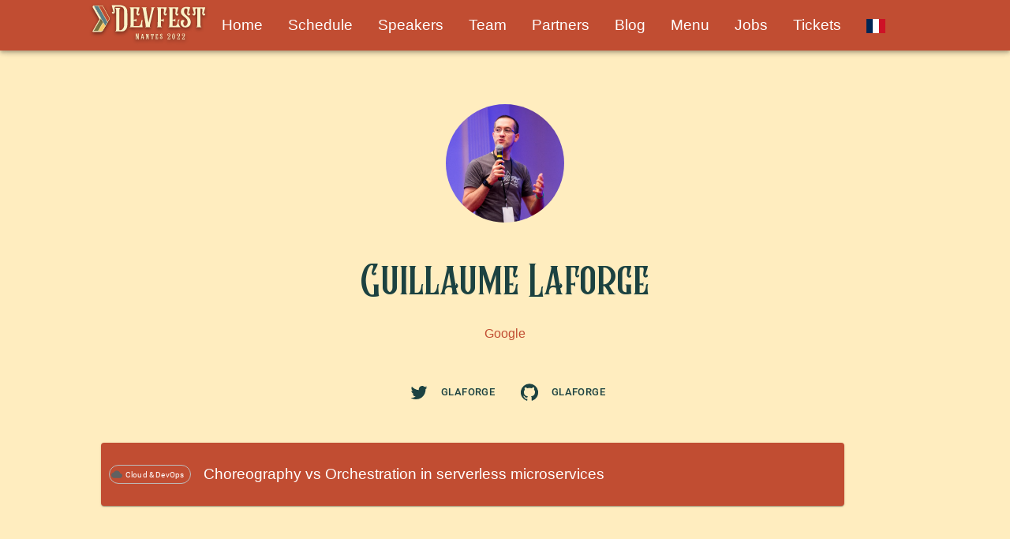

--- FILE ---
content_type: text/html
request_url: https://devfest2022.gdgnantes.com/en/speakers/guillaume_laforge
body_size: 14503
content:
<!DOCTYPE html><html lang="en-US"><head><meta charSet="utf-8"/><meta http-equiv="x-ua-compatible" content="ie=edge"/><meta name="viewport" content="width=device-width, initial-scale=1, shrink-to-fit=no"/><meta name="theme-color" content="#ffedbf"/><meta data-react-helmet="true" name="twitter:description" content="The Devfest (i.e Developers Festival), is a technical conference destined to developers. It&#x27;s meant for students, professionals, or any curious techie"/><meta data-react-helmet="true" name="twitter:title" content="Devfest Nantes"/><meta data-react-helmet="true" name="twitter:image" content="https://devfest.gdgnantes.com/images/social-share.jpg"/><meta data-react-helmet="true" name="twitter:card" content="summary_large_image"/><meta data-react-helmet="true" property="og:site_name" content="Devfest Nantes 2022"/><meta data-react-helmet="true" property="og:image" content="https://devfest.gdgnantes.com/images/social-share.jpg"/><meta data-react-helmet="true" property="og:url" content="https://devfest.gdgnantes.com"/><meta data-react-helmet="true" property="og:type" content="website"/><meta data-react-helmet="true" property="og:description" content="The Devfest (i.e Developers Festival), is a technical conference destined to developers. It&#x27;s meant for students, professionals, or any curious techie"/><meta data-react-helmet="true" property="og:title" content="Devfest Nantes"/><meta data-react-helmet="true" name="description" content="The Devfest (i.e Developers Festival), is a technical conference destined to developers. It&#x27;s meant for students, professionals, or any curious techie"/><meta data-react-helmet="true" property="og:locale:alternate" content="fr_FR"/><meta data-react-helmet="true" property="og:locale" content="en_US"/><meta data-react-helmet="true" name="viewport" content="initial-scale=1, width=device-width"/><meta name="generator" content="Gatsby 4.14.0"/><style data-href="/styles.a5634a282abcc0398253.css" data-identity="gatsby-global-css">.team-member{display:flex;height:100%;width:100%}.team-member .team-member-picture{background-color:#fff;background-position:50%;background-repeat:no-repeat;background-size:cover;border-radius:50%;border-radius:100%;box-shadow:0 0 0 5px var(--primary-dark);height:100px;min-height:100px;min-width:100px;width:100px}.team-member .member-info{display:flex;flex-direction:column;margin-left:20px;min-width:150px}.team-member li{display:flex}.hero{background-position:100%;background-repeat:no-repeat;background-size:cover;height:calc(35vh - 65px);min-height:350px;width:100%}@media(max-width:960px){.hero{height:calc(20vh - 65px);min-height:150px}}.hero .hero-content{flex-direction:column;height:100%;position:relative}.hero .hero-content,.jumbo{align-items:center;display:flex;justify-content:center;width:100%}.jumbo{background-repeat:no-repeat;background-size:contain;background:linear-gradient(var(--tertiary-dark) 0,var(--tertiary) 30%,var(--tertiary) 70%,var(--tertiary-dark) 100%);font-size:3rem;height:calc(100vh - 65px)}.jumbo .jumbo-content{display:flex;flex-direction:column;max-height:75vh;max-width:75vw}.jumbo .jumbo-content,.section{align-items:center;justify-content:center}.section{padding:4rem 10vw}.section h1,.section h2,.section h3,.section h4,.section h5,.section h6{color:#fff}.section h1:first-child,.section h2:first-child,.section h3:first-child,.section h4:first-child,.section h5:first-child,.section h6:first-child{margin-top:5px}.section.slim{padding:2rem 10vw}.section.padding-none{padding:1rem}.section.padding-small{padding:2rem 5vw}.section.primary{background-color:var(--primary)}.section.primary-dark{background-color:var(--primary-dark)}.section.secondary{background-color:var(--secondary)}.section.tertiary{background-color:var(--tertiary)}.section.tertiary h1,.section.tertiary h2,.section.tertiary h3,.section.tertiary h4,.section.tertiary h5,.section.tertiary h6,.section.tertiary p{color:var(--primary-dark)}.allergene{border:1px solid var(--primary-dark);border-radius:10px;height:70px;margin:5px 2px;padding:5px 2px}.allergene.allergeneKO{border:2px solid var(--primary)}.MuiAccordionDetails-root{padding:8px 8px 16px}.partners .partner-logo{height:100%;width:100%}.partners .partner-logo:hover{box-shadow:1.95px 1.95px 2.6px rgba(0,0,0,.15);cursor:pointer;-webkit-transform:scale(1.1);transform:scale(1.1)}@font-face{font-display:swap;font-family:RumbleBrave;src:url(/static/Rumble_Brave-ba68d272e0a3c0667a887c60bfb73248.woff2)}body{--primary:#c14d32;--secondary:#346369;--primary-dark:#1c4241;--primary-light:#68e5f5;--tertiary:#ffedbf;--tertiary-dark:#f8dda2;--tertiary-darker:#f8dda2ac}a{all:unset;cursor:pointer}.primary-dark a,.secondary a{color:var(--primary-dark);font-weight:500}.jumbo .logo-jumbo-home{aspect-ratio:attr(width)/attr(height);max-height:50%;max-width:100%}.jumbo h1{margin:1rem 0}.home-speakers .speakers-list .speaker h4{color:var(--primary-light)}.tickets .ticket{align-items:center;background-color:var(--tertiary);border-color:var(--primary);border-spacing:2px;border-style:dashed none;border-width:2px;-webkit-clip-path:polygon(20px 0,0 20px,0 calc(100% - 20px),20px 100%,calc(100% - 20px) 100%,100% calc(100% - 20px),100% 20px,calc(100% - 20px) 0);clip-path:polygon(20px 0,0 20px,0 calc(100% - 20px),20px 100%,calc(100% - 20px) 100%,100% calc(100% - 20px),100% 20px,calc(100% - 20px) 0);color:var(--primary-dark);cursor:pointer;display:flex;flex-direction:column;height:300px;justify-content:center;margin:auto;max-width:200px;position:relative;width:200px}.tickets .ticket .ticket-wrapper:after,.tickets .ticket .ticket-wrapper:before,.tickets .ticket:after,.tickets .ticket:before{align-items:center;background-color:var(--primary-dark);border-radius:0 0 18px 0;content:"";display:flex;height:60px;justify-content:center;left:0;margin:auto;position:absolute;right:0;width:60px;z-index:2}.tickets .ticket .ticket-wrapper:after,.tickets .ticket .ticket-wrapper:before{background-color:var(--primary);height:66px;width:72px;z-index:1}.tickets .ticket .ticket-wrapper:before,.tickets .ticket:before{top:0}.tickets .ticket .ticket-wrapper:after,.tickets .ticket:after{bottom:0;-webkit-transform:rotate(180deg);transform:rotate(180deg)}.tickets .ticket:before{background-color:var(--primary-dark);background-image:url(/images/chevron-stylise.jpg);background-position:50%;background-repeat:no-repeat;background-size:75%}.tickets .ticket:after{opacity:.3}.tickets .ticket.disabled{cursor:not-allowed;opacity:.5}.tickets .ticket .ticket-wrapper{height:100%;padding:75px 10px}.tickets .ticket .ticket-wrapper .ticket-body{align-items:center;display:flex;flex-direction:column;height:100%;justify-content:space-between;text-align:center}.tickets .ticket .ticket-wrapper .ticket-body .price{align-items:center;display:flex;flex-direction:column;justify-content:start;text-align:center}.tickets .ticket .ticket-wrapper .ticket-body .price hr{border-bottom-width:2px;border-color:var(--secondary);border-radius:2px;width:66px}.tickets .ticket .ticket-wrapper .ticket-body .price h2{color:var(--primary-dark);margin:10px 0 5px}.tickets .ticket .ticket-wrapper .ticket-body .description p{margin:5px 0}.tickets .ticket .ticket-wrapper .ticket-body .description .quantity{font-size:80%;opacity:.75}.sr-only{height:1px;left:-10000px;overflow:hidden;position:absolute;top:auto;width:1px}footer{background-color:#222}footer .footer-title{color:#8a8a8a}footer a:hover{color:#fff;text-decoration:underline}.schedule-large{grid-gap:10px;display:grid;grid-auto-rows:minmax(75px,auto);grid-template-columns:.5fr repeat(7,1fr);width:100%;z-index:1}.header-days{margin-bottom:20px}.header-rooms{background-color:#78aaa6;height:75px;left:0;position:absolute;right:0;width:100%;z-index:0}.slot{word-wrap:break-word;border-radius:5px;display:flex;justify-content:center;overflow:hidden;padding:10px;text-align:center;z-index:1}.slot.room{align-items:center}.slot.room:not(:first-of-type):before{border:solid var(--primary-dark);border-radius:0;border-width:0 0 0 1px;content:"";height:50%;margin-left:-10px;width:10px}.slot.room h3{color:var(--primary-dark);font-weight:600;width:100%}.slot.session{background-color:var(--tertiary)}.slot.fixed{align-items:center}.slot.keynote,.slot.party{background-color:var(--primary)}.slot.break{background-color:#75743c}.slot.lunch,.slot.opening{background:linear-gradient(90deg,#fdcc79,#e08d45)}.slot.lunch h3,.slot.opening h3{color:var(--primary-dark);font-weight:600}.slot .session-info{align-items:flex-start;display:flex;flex-direction:column;height:100%;justify-content:space-between;width:100%}.slot .session-info.cancelled{opacity:50%}.slot .session-info.cancelled .session-title{text-decoration:line-through}.slot .session-info .session-title{font-size:13px;font-weight:500;margin-bottom:10px;text-align:left}.slot .session-info .session-info-bottom{align-items:flex-start;display:flex;flex-direction:column;font-size:small;justify-content:flex-start;margin:0 auto;width:100%}.slot .session-info .speakers{background-color:var(--tertiary-dark);border-radius:5px;display:flex;justify-content:space-evenly;margin:5px auto;width:100%}.slot .session-info .speakers .speaker{align-items:center;display:flex;font-size:10px;justify-content:space-evenly;padding:0 10px}.mobile-schedule .hour{height:30px;margin-top:20px;text-align:center;vertical-align:middle;width:100%}.mobile-schedule .slot{min-height:80px}.mobile-schedule .slot .session-title{font-size:13px;text-align:left}.mobile-schedule .slot .session-info-middle{align-items:center;flex-direction:row;justify-content:start}.mobile-schedule .slot .session-info-middle .speakers{margin-left:10px}.button-schedule{min-height:50px;min-width:150px}.button-schedule:not(.current){color:var(--tertiary-darker)}.button-schedule:not(.current):hover{color:inherit}.button-schedule.day1{background-color:var(--primary)}.button-schedule.day2{background-color:var(--secondary)}.tags .MuiChip-iconSmall{font-size:14px!important;margin-left:4px}.speakers-list .speaker{display:flex;height:100%;width:100%}.speakers-list .speaker h4{color:var(--primary-dark)}.speakers-list .speaker h4:first-of-type{font-weight:600}.speakers-list .speaker li{display:flex}.top-bar-right{flex-grow:0;justify-content:space-between}.top-bar-left,.top-bar-right{align-items:center;display:flex;flex-direction:row}.top-bar-left{flex-grow:1;justify-content:flex-start}@media(min-width:960px){.toolbar{margin:auto;max-width:1100px;width:100%}}.menu-desktop{display:inline-flex}@media(max-width:960px){.menu-desktop{display:none;visibility:hidden}}.menu-desktop .active-link{border-bottom:1px solid #fff}@media(min-width:960px){.drawer{display:none;visibility:hidden}}.drawer .menu-mobile{background-color:var(--secondary)}.drawer .menu-mobile a{color:#fff;font-size:1.5rem;padding:.5rem 5rem}.logo-top-bar{aspect-ratio:attr(width)/attr(height);-webkit-filter:drop-shadow(0 2px 2px rgba(0,0,0,.5));filter:drop-shadow(0 2px 2px rgba(0,0,0,.5))}.logo-top-bar:hover{-webkit-filter:drop-shadow(0 4px 4px rgba(0,0,0,.5));filter:drop-shadow(0 4px 4px rgba(0,0,0,.5))}.blog-section-header{align-items:flex-end;background-position:50% 50%;background-repeat:no-repeat;background-size:cover;display:flex;height:450px}@media(max-width:960px){.blog-section-header{height:250px}}.blog-section-header h1{margin-bottom:50px}.two-line-text{-webkit-line-clamp:3;-webkit-box-orient:vertical;display:-webkit-box;max-width:95%;overflow:hidden}.blog-section strong{font-size:1.1rem}.primary-dark.blog-section a,.secondary.blog-section a{color:var(--primary-light);font-weight:500;text-decoration:underline;text-underline-offset:2px}#iframe-openfeedback{background-color:#303030;height:520px;overflow:hidden;padding:16px 0;width:100%}@media(max-width:600px){#iframe-openfeedback{height:760px}}.session-title.cancelled{text-decoration:line-through}</style><style data-emotion="css-global 0"></style><style data-emotion="css-global o6gwfi">html{-webkit-font-smoothing:antialiased;-moz-osx-font-smoothing:grayscale;box-sizing:border-box;-webkit-text-size-adjust:100%;}*,*::before,*::after{box-sizing:inherit;}strong,b{font-weight:700;}body{margin:0;color:rgba(0, 0, 0, 0.87);font-family:"Roboto","Helvetica","Arial",sans-serif;font-weight:400;font-size:1rem;line-height:1.5;letter-spacing:0.00938em;background-color:#fff;}@media print{body{background-color:#fff;}}body::backdrop{background-color:#fff;}</style><style data-emotion="css-global 1e3qlw9">html{-webkit-font-smoothing:antialiased;-moz-osx-font-smoothing:grayscale;box-sizing:border-box;-webkit-text-size-adjust:100%;}*,*::before,*::after{box-sizing:inherit;}strong,b{font-weight:700;}body{margin:0;color:#fff;font-family:"Roboto","Helvetica","Arial",sans-serif;font-weight:400;font-size:1rem;line-height:1.5;letter-spacing:0.00938em;background-color:#fff;}@media print{body{background-color:#fff;}}body::backdrop{background-color:#fff;}</style><style data-emotion="css gittuc wms6ur 1ontqvh 10oqg0b 1tsvksn 1bbjq7h 1a1y772 vubbuv g4hox8 ovtcxk 8trggq 1hy9t21 230gwu dkyf39 1t62lt9 xf3u0b 16rzsu1 1deacqj l5c1s3 15dx488 1rpyuua 1rsglny 1pjtbja 1vxb4xk 2jualf 459f6b 1ioir97 zgmqav 1mu2dea wree4t v48gsw flab5t 961wpu">.css-gittuc{background-color:#fff;color:#fff;-webkit-transition:box-shadow 300ms cubic-bezier(0.4, 0, 0.2, 1) 0ms;transition:box-shadow 300ms cubic-bezier(0.4, 0, 0.2, 1) 0ms;box-shadow:0px 2px 4px -1px rgba(0,0,0,0.2),0px 4px 5px 0px rgba(0,0,0,0.14),0px 1px 10px 0px rgba(0,0,0,0.12);display:-webkit-box;display:-webkit-flex;display:-ms-flexbox;display:flex;-webkit-flex-direction:column;-ms-flex-direction:column;flex-direction:column;width:100%;box-sizing:border-box;-webkit-flex-shrink:0;-ms-flex-negative:0;flex-shrink:0;position:-webkit-sticky;position:sticky;z-index:1100;top:0;left:auto;right:0;background-color:#c14d32;color:#fff;}.css-wms6ur{position:relative;display:-webkit-box;display:-webkit-flex;display:-ms-flexbox;display:flex;-webkit-align-items:center;-webkit-box-align:center;-ms-flex-align:center;align-items:center;padding-left:16px;padding-right:16px;min-height:56px;}@media (min-width:600px){.css-wms6ur{padding-left:24px;padding-right:24px;}}@media (min-width:320px) and (orientation: landscape){.css-wms6ur{min-height:48px;}}@media (min-width:600px){.css-wms6ur{min-height:64px;}}.css-1ontqvh{list-style:none;margin:0;padding:0;position:relative;padding-top:8px;padding-bottom:8px;}.css-10oqg0b{display:-webkit-inline-box;display:-webkit-inline-flex;display:-ms-inline-flexbox;display:inline-flex;-webkit-align-items:center;-webkit-box-align:center;-ms-flex-align:center;align-items:center;-webkit-box-pack:center;-ms-flex-pack:center;-webkit-justify-content:center;justify-content:center;position:relative;box-sizing:border-box;-webkit-tap-highlight-color:transparent;background-color:transparent;outline:0;border:0;margin:0;border-radius:0;padding:0;cursor:pointer;-webkit-user-select:none;-moz-user-select:none;-ms-user-select:none;user-select:none;vertical-align:middle;-moz-appearance:none;-webkit-appearance:none;-webkit-text-decoration:none;text-decoration:none;color:inherit;display:-webkit-box;display:-webkit-flex;display:-ms-flexbox;display:flex;-webkit-box-flex:1;-webkit-flex-grow:1;-ms-flex-positive:1;flex-grow:1;-webkit-box-pack:start;-ms-flex-pack:start;-webkit-justify-content:flex-start;justify-content:flex-start;-webkit-align-items:center;-webkit-box-align:center;-ms-flex-align:center;align-items:center;position:relative;-webkit-text-decoration:none;text-decoration:none;min-width:0;box-sizing:border-box;text-align:left;padding-top:8px;padding-bottom:8px;-webkit-transition:background-color 150ms cubic-bezier(0.4, 0, 0.2, 1) 0ms;transition:background-color 150ms cubic-bezier(0.4, 0, 0.2, 1) 0ms;padding-left:16px;padding-right:16px;}.css-10oqg0b::-moz-focus-inner{border-style:none;}.css-10oqg0b.Mui-disabled{pointer-events:none;cursor:default;}@media print{.css-10oqg0b{-webkit-print-color-adjust:exact;color-adjust:exact;}}.css-10oqg0b:hover{-webkit-text-decoration:none;text-decoration:none;background-color:rgba(0, 0, 0, 0.04);}@media (hover: none){.css-10oqg0b:hover{background-color:transparent;}}.css-10oqg0b.Mui-selected{background-color:rgba(193, 77, 50, 0.08);}.css-10oqg0b.Mui-selected.Mui-focusVisible{background-color:rgba(193, 77, 50, 0.2);}.css-10oqg0b.Mui-selected:hover{background-color:rgba(193, 77, 50, 0.12);}@media (hover: none){.css-10oqg0b.Mui-selected:hover{background-color:rgba(193, 77, 50, 0.08);}}.css-10oqg0b.Mui-focusVisible{background-color:rgba(0, 0, 0, 0.12);}.css-10oqg0b.Mui-disabled{opacity:0.38;}.css-1tsvksn{-webkit-flex:1 1 auto;-ms-flex:1 1 auto;flex:1 1 auto;min-width:0;margin-top:4px;margin-bottom:4px;}.css-1bbjq7h{margin:0;font-family:"Roboto","Helvetica","Arial",sans-serif;font-weight:400;font-size:3rem;line-height:1.167;letter-spacing:0em;font-size:1.17rem;line-height:1.2;font-family:Acme,sans-serif;font-weight:normal;display:block;}.css-1a1y772{display:-webkit-inline-box;display:-webkit-inline-flex;display:-ms-inline-flexbox;display:inline-flex;-webkit-align-items:center;-webkit-box-align:center;-ms-flex-align:center;align-items:center;-webkit-box-pack:center;-ms-flex-pack:center;-webkit-justify-content:center;justify-content:center;position:relative;box-sizing:border-box;-webkit-tap-highlight-color:transparent;background-color:transparent;outline:0;border:0;margin:0;border-radius:0;padding:0;cursor:pointer;-webkit-user-select:none;-moz-user-select:none;-ms-user-select:none;user-select:none;vertical-align:middle;-moz-appearance:none;-webkit-appearance:none;-webkit-text-decoration:none;text-decoration:none;color:inherit;text-align:center;-webkit-flex:0 0 auto;-ms-flex:0 0 auto;flex:0 0 auto;font-size:1.5rem;padding:8px;border-radius:50%;overflow:visible;color:rgba(0, 0, 0, 0.54);-webkit-transition:background-color 150ms cubic-bezier(0.4, 0, 0.2, 1) 0ms;transition:background-color 150ms cubic-bezier(0.4, 0, 0.2, 1) 0ms;margin-left:-12px;color:inherit;}.css-1a1y772::-moz-focus-inner{border-style:none;}.css-1a1y772.Mui-disabled{pointer-events:none;cursor:default;}@media print{.css-1a1y772{-webkit-print-color-adjust:exact;color-adjust:exact;}}.css-1a1y772:hover{background-color:rgba(0, 0, 0, 0.04);}@media (hover: none){.css-1a1y772:hover{background-color:transparent;}}.css-1a1y772.Mui-disabled{background-color:transparent;color:rgba(0, 0, 0, 0.26);}.css-vubbuv{-webkit-user-select:none;-moz-user-select:none;-ms-user-select:none;user-select:none;width:1em;height:1em;display:inline-block;fill:currentColor;-webkit-flex-shrink:0;-ms-flex-negative:0;flex-shrink:0;-webkit-transition:fill 200ms cubic-bezier(0.4, 0, 0.2, 1) 0ms;transition:fill 200ms cubic-bezier(0.4, 0, 0.2, 1) 0ms;font-size:1.5rem;}.css-g4hox8{display:-webkit-box;display:-webkit-flex;display:-ms-flexbox;display:flex;-webkit-flex-direction:column;-ms-flex-direction:column;flex-direction:column;}.css-g4hox8>:not(style)+:not(style){margin:0;margin-top:40px;}.css-ovtcxk{display:-webkit-box;display:-webkit-flex;display:-ms-flexbox;display:flex;-webkit-flex-direction:column;-ms-flex-direction:column;flex-direction:column;-webkit-align-items:center;-webkit-box-align:center;-ms-flex-align:center;align-items:center;}.css-ovtcxk>:not(style)+:not(style){margin:0;margin-top:40px;}.css-8trggq{position:relative;display:-webkit-box;display:-webkit-flex;display:-ms-flexbox;display:flex;-webkit-align-items:center;-webkit-box-align:center;-ms-flex-align:center;align-items:center;-webkit-box-pack:center;-ms-flex-pack:center;-webkit-justify-content:center;justify-content:center;-webkit-flex-shrink:0;-ms-flex-negative:0;flex-shrink:0;width:40px;height:40px;font-family:"Roboto","Helvetica","Arial",sans-serif;font-size:1.25rem;line-height:1;border-radius:50%;overflow:hidden;-webkit-user-select:none;-moz-user-select:none;-ms-user-select:none;user-select:none;width:150px;height:150px;margin:4px 4px;}.css-1hy9t21{width:100%;height:100%;text-align:center;object-fit:cover;color:transparent;text-indent:10000px;}.css-230gwu{margin:0;font-size:2rem;line-height:1.2;margin:3rem 0;font-family:RumbleBrave;font-weight:normal;color:#c14d32;margin-bottom:5px;}@media (min-width:960px){.css-230gwu{font-size:3.5rem;}}.css-dkyf39{margin:0;font-family:"Roboto","Helvetica","Arial",sans-serif;font-weight:400;font-size:2.125rem;line-height:1.235;letter-spacing:0.00735em;font-size:1rem;line-height:1.3;font-family:Acme,sans-serif;font-weight:normal;}.css-1t62lt9{display:-webkit-box;display:-webkit-flex;display:-ms-flexbox;display:flex;-webkit-flex-direction:row;-ms-flex-direction:row;flex-direction:row;}.css-1t62lt9>:not(style)+:not(style){margin:0;margin-left:16px;}.css-xf3u0b{display:-webkit-inline-box;display:-webkit-inline-flex;display:-ms-inline-flexbox;display:inline-flex;-webkit-align-items:center;-webkit-box-align:center;-ms-flex-align:center;align-items:center;-webkit-box-pack:center;-ms-flex-pack:center;-webkit-justify-content:center;justify-content:center;position:relative;box-sizing:border-box;-webkit-tap-highlight-color:transparent;background-color:transparent;outline:0;border:0;margin:0;border-radius:0;padding:0;cursor:pointer;-webkit-user-select:none;-moz-user-select:none;-ms-user-select:none;user-select:none;vertical-align:middle;-moz-appearance:none;-webkit-appearance:none;-webkit-text-decoration:none;text-decoration:none;color:inherit;font-family:"Roboto","Helvetica","Arial",sans-serif;font-weight:500;font-size:0.8125rem;line-height:1.75;letter-spacing:0.02857em;text-transform:uppercase;min-width:64px;padding:4px 5px;border-radius:4px;-webkit-transition:background-color 250ms cubic-bezier(0.4, 0, 0.2, 1) 0ms,box-shadow 250ms cubic-bezier(0.4, 0, 0.2, 1) 0ms,border-color 250ms cubic-bezier(0.4, 0, 0.2, 1) 0ms,color 250ms cubic-bezier(0.4, 0, 0.2, 1) 0ms;transition:background-color 250ms cubic-bezier(0.4, 0, 0.2, 1) 0ms,box-shadow 250ms cubic-bezier(0.4, 0, 0.2, 1) 0ms,border-color 250ms cubic-bezier(0.4, 0, 0.2, 1) 0ms,color 250ms cubic-bezier(0.4, 0, 0.2, 1) 0ms;color:#c14d32;color:var(--primary-dark);}.css-xf3u0b::-moz-focus-inner{border-style:none;}.css-xf3u0b.Mui-disabled{pointer-events:none;cursor:default;}@media print{.css-xf3u0b{-webkit-print-color-adjust:exact;color-adjust:exact;}}.css-xf3u0b:hover{-webkit-text-decoration:none;text-decoration:none;background-color:rgba(193, 77, 50, 0.04);}@media (hover: none){.css-xf3u0b:hover{background-color:transparent;}}.css-xf3u0b.Mui-disabled{color:rgba(0, 0, 0, 0.26);}.css-16rzsu1{display:inherit;margin-right:8px;margin-left:-2px;}.css-16rzsu1>*:nth-of-type(1){font-size:18px;}.css-1deacqj{display:-webkit-inline-box;display:-webkit-inline-flex;display:-ms-inline-flexbox;display:inline-flex;-webkit-align-items:center;-webkit-box-align:center;-ms-flex-align:center;align-items:center;-webkit-box-pack:center;-ms-flex-pack:center;-webkit-justify-content:center;justify-content:center;position:relative;box-sizing:border-box;-webkit-tap-highlight-color:transparent;background-color:transparent;outline:0;border:0;margin:0;border-radius:0;padding:0;cursor:pointer;-webkit-user-select:none;-moz-user-select:none;-ms-user-select:none;user-select:none;vertical-align:middle;-moz-appearance:none;-webkit-appearance:none;-webkit-text-decoration:none;text-decoration:none;color:inherit;text-align:center;-webkit-flex:0 0 auto;-ms-flex:0 0 auto;flex:0 0 auto;font-size:1.5rem;padding:8px;border-radius:50%;overflow:visible;color:rgba(0, 0, 0, 0.54);-webkit-transition:background-color 150ms cubic-bezier(0.4, 0, 0.2, 1) 0ms;transition:background-color 150ms cubic-bezier(0.4, 0, 0.2, 1) 0ms;color:inherit;}.css-1deacqj::-moz-focus-inner{border-style:none;}.css-1deacqj.Mui-disabled{pointer-events:none;cursor:default;}@media print{.css-1deacqj{-webkit-print-color-adjust:exact;color-adjust:exact;}}.css-1deacqj:hover{background-color:rgba(0, 0, 0, 0.04);}@media (hover: none){.css-1deacqj:hover{background-color:transparent;}}.css-1deacqj.Mui-disabled{background-color:transparent;color:rgba(0, 0, 0, 0.26);}.css-l5c1s3{display:-webkit-box;display:-webkit-flex;display:-ms-flexbox;display:flex;-webkit-flex-direction:column;-ms-flex-direction:column;flex-direction:column;}.css-l5c1s3>:not(style)+:not(style){margin:0;margin-top:8px;}.css-15dx488{background-color:#fff;color:#fff;-webkit-transition:box-shadow 300ms cubic-bezier(0.4, 0, 0.2, 1) 0ms;transition:box-shadow 300ms cubic-bezier(0.4, 0, 0.2, 1) 0ms;border-radius:4px;box-shadow:0px 2px 1px -1px rgba(0,0,0,0.2),0px 1px 1px 0px rgba(0,0,0,0.14),0px 1px 3px 0px rgba(0,0,0,0.12);overflow:hidden;max-width:90%;min-height:60px;color:var(--tertiary);background-color:var(--primary);padding:10px;}.css-1rpyuua{display:-webkit-box;display:-webkit-flex;display:-ms-flexbox;display:flex;-webkit-flex-direction:row;-ms-flex-direction:row;flex-direction:row;-webkit-align-items:center;-webkit-box-align:center;-ms-flex-align:center;align-items:center;min-height:60px;}.css-1rpyuua>:not(style)+:not(style){margin:0;margin-left:16px;}.css-1rsglny{max-width:100%;font-family:"Roboto","Helvetica","Arial",sans-serif;font-size:0.8125rem;display:-webkit-inline-box;display:-webkit-inline-flex;display:-ms-inline-flexbox;display:inline-flex;-webkit-align-items:center;-webkit-box-align:center;-ms-flex-align:center;align-items:center;-webkit-box-pack:center;-ms-flex-pack:center;-webkit-justify-content:center;justify-content:center;height:24px;color:#fff;background-color:rgba(0, 0, 0, 0.08);border-radius:16px;white-space:nowrap;-webkit-transition:background-color 300ms cubic-bezier(0.4, 0, 0.2, 1) 0ms,box-shadow 300ms cubic-bezier(0.4, 0, 0.2, 1) 0ms;transition:background-color 300ms cubic-bezier(0.4, 0, 0.2, 1) 0ms,box-shadow 300ms cubic-bezier(0.4, 0, 0.2, 1) 0ms;cursor:default;outline:0;-webkit-text-decoration:none;text-decoration:none;border:0;padding:0;vertical-align:middle;box-sizing:border-box;background-color:transparent;border:1px solid #bdbdbd;font-size:10px;}.css-1rsglny.Mui-disabled{opacity:0.38;pointer-events:none;}.css-1rsglny .MuiChip-avatar{margin-left:5px;margin-right:-6px;width:24px;height:24px;color:#616161;font-size:0.75rem;}.css-1rsglny .MuiChip-avatarColorPrimary{color:#fff;background-color:rgb(135, 53, 35);}.css-1rsglny .MuiChip-avatarColorSecondary{color:#fff;background-color:rgb(37, 71, 74);}.css-1rsglny .MuiChip-avatarSmall{margin-left:4px;margin-right:-4px;width:18px;height:18px;font-size:0.625rem;}.css-1rsglny .MuiChip-icon{color:#616161;margin-left:4px;margin-right:-4px;font-size:18px;}.css-1rsglny .MuiChip-deleteIcon{-webkit-tap-highlight-color:transparent;color:rgba(255, 255, 255, 0.26);font-size:16px;cursor:pointer;margin:0 5px 0 -6px;margin-right:4px;margin-left:-4px;}.css-1rsglny .MuiChip-deleteIcon:hover{color:rgba(255, 255, 255, 0.4);}.css-1rsglny.MuiChip-clickable:hover{background-color:rgba(0, 0, 0, 0.04);}.css-1rsglny.Mui-focusVisible{background-color:rgba(0, 0, 0, 0.12);}.css-1rsglny .MuiChip-avatar{margin-left:4px;}.css-1rsglny .MuiChip-avatarSmall{margin-left:2px;}.css-1rsglny .MuiChip-icon{margin-left:4px;}.css-1rsglny .MuiChip-iconSmall{margin-left:2px;}.css-1rsglny .MuiChip-deleteIcon{margin-right:5px;}.css-1rsglny .MuiChip-deleteIconSmall{margin-right:3px;}.css-1pjtbja{overflow:hidden;text-overflow:ellipsis;padding-left:8px;padding-right:8px;white-space:nowrap;}.css-1vxb4xk{margin:0;font-family:"Roboto","Helvetica","Arial",sans-serif;font-weight:400;font-size:3rem;line-height:1.167;letter-spacing:0em;font-size:1.17rem;line-height:1.2;font-family:Acme,sans-serif;font-weight:normal;color:inherit;}.css-2jualf{width:100%;margin-left:auto;box-sizing:border-box;margin-right:auto;display:block;padding-left:16px;padding-right:16px;}@media (min-width:600px){.css-2jualf{padding-left:24px;padding-right:24px;}}@media (min-width:1280px){.css-2jualf{max-width:1280px;}}.css-459f6b{box-sizing:border-box;display:-webkit-box;display:-webkit-flex;display:-ms-flexbox;display:flex;-webkit-box-flex-wrap:wrap;-webkit-flex-wrap:wrap;-ms-flex-wrap:wrap;flex-wrap:wrap;width:100%;-webkit-flex-direction:row;-ms-flex-direction:row;flex-direction:row;margin-top:-80px;}.css-459f6b>.MuiGrid-item{padding-top:80px;}.css-1ioir97{box-sizing:border-box;margin:0;-webkit-flex-direction:row;-ms-flex-direction:row;flex-direction:row;text-align:center;padding-left:0;}@media (min-width:320px){.css-1ioir97{-webkit-flex-basis:100%;-ms-flex-preferred-size:100%;flex-basis:100%;-webkit-box-flex:0;-webkit-flex-grow:0;-ms-flex-positive:0;flex-grow:0;max-width:100%;}}@media (min-width:600px){.css-1ioir97{-webkit-flex-basis:50%;-ms-flex-preferred-size:50%;flex-basis:50%;-webkit-box-flex:0;-webkit-flex-grow:0;-ms-flex-positive:0;flex-grow:0;max-width:50%;}}@media (min-width:960px){.css-1ioir97{-webkit-flex-basis:50%;-ms-flex-preferred-size:50%;flex-basis:50%;-webkit-box-flex:0;-webkit-flex-grow:0;-ms-flex-positive:0;flex-grow:0;max-width:50%;}}@media (min-width:1280px){.css-1ioir97{-webkit-flex-basis:50%;-ms-flex-preferred-size:50%;flex-basis:50%;-webkit-box-flex:0;-webkit-flex-grow:0;-ms-flex-positive:0;flex-grow:0;max-width:50%;}}@media (min-width:1920px){.css-1ioir97{-webkit-flex-basis:50%;-ms-flex-preferred-size:50%;flex-basis:50%;-webkit-box-flex:0;-webkit-flex-grow:0;-ms-flex-positive:0;flex-grow:0;max-width:50%;}}.css-zgmqav{margin:0;font-family:"Roboto","Helvetica","Arial",sans-serif;font-weight:400;font-size:3rem;line-height:1.167;letter-spacing:0em;font-size:1.17rem;line-height:1.2;font-family:Acme,sans-serif;font-weight:normal;}.css-1mu2dea{display:-webkit-inline-box;display:-webkit-inline-flex;display:-ms-inline-flexbox;display:inline-flex;-webkit-align-items:center;-webkit-box-align:center;-ms-flex-align:center;align-items:center;-webkit-box-pack:center;-ms-flex-pack:center;-webkit-justify-content:center;justify-content:center;position:relative;box-sizing:border-box;-webkit-tap-highlight-color:transparent;background-color:transparent;outline:0;border:0;margin:0;border-radius:0;padding:0;cursor:pointer;-webkit-user-select:none;-moz-user-select:none;-ms-user-select:none;user-select:none;vertical-align:middle;-moz-appearance:none;-webkit-appearance:none;-webkit-text-decoration:none;text-decoration:none;color:inherit;font-family:"Roboto","Helvetica","Arial",sans-serif;font-weight:500;font-size:0.875rem;line-height:1.75;letter-spacing:0.02857em;text-transform:uppercase;min-width:64px;padding:6px 8px;border-radius:4px;-webkit-transition:background-color 250ms cubic-bezier(0.4, 0, 0.2, 1) 0ms,box-shadow 250ms cubic-bezier(0.4, 0, 0.2, 1) 0ms,border-color 250ms cubic-bezier(0.4, 0, 0.2, 1) 0ms,color 250ms cubic-bezier(0.4, 0, 0.2, 1) 0ms;transition:background-color 250ms cubic-bezier(0.4, 0, 0.2, 1) 0ms,box-shadow 250ms cubic-bezier(0.4, 0, 0.2, 1) 0ms,border-color 250ms cubic-bezier(0.4, 0, 0.2, 1) 0ms,color 250ms cubic-bezier(0.4, 0, 0.2, 1) 0ms;color:#c14d32;}.css-1mu2dea::-moz-focus-inner{border-style:none;}.css-1mu2dea.Mui-disabled{pointer-events:none;cursor:default;}@media print{.css-1mu2dea{-webkit-print-color-adjust:exact;color-adjust:exact;}}.css-1mu2dea:hover{-webkit-text-decoration:none;text-decoration:none;background-color:rgba(193, 77, 50, 0.04);}@media (hover: none){.css-1mu2dea:hover{background-color:transparent;}}.css-1mu2dea.Mui-disabled{color:rgba(0, 0, 0, 0.26);}.css-wree4t{box-sizing:border-box;margin:0;-webkit-flex-direction:row;-ms-flex-direction:row;flex-direction:row;text-align:center;padding-left:0;}@media (min-width:320px){.css-wree4t{-webkit-flex-basis:100%;-ms-flex-preferred-size:100%;flex-basis:100%;-webkit-box-flex:0;-webkit-flex-grow:0;-ms-flex-positive:0;flex-grow:0;max-width:100%;}}@media (min-width:600px){.css-wree4t{-webkit-flex-basis:50%;-ms-flex-preferred-size:50%;flex-basis:50%;-webkit-box-flex:0;-webkit-flex-grow:0;-ms-flex-positive:0;flex-grow:0;max-width:50%;}}@media (min-width:960px){.css-wree4t{-webkit-flex-basis:50%;-ms-flex-preferred-size:50%;flex-basis:50%;-webkit-box-flex:0;-webkit-flex-grow:0;-ms-flex-positive:0;flex-grow:0;max-width:50%;}}@media (min-width:1280px){.css-wree4t{-webkit-flex-basis:25%;-ms-flex-preferred-size:25%;flex-basis:25%;-webkit-box-flex:0;-webkit-flex-grow:0;-ms-flex-positive:0;flex-grow:0;max-width:25%;}}@media (min-width:1920px){.css-wree4t{-webkit-flex-basis:25%;-ms-flex-preferred-size:25%;flex-basis:25%;-webkit-box-flex:0;-webkit-flex-grow:0;-ms-flex-positive:0;flex-grow:0;max-width:25%;}}.css-v48gsw{display:-webkit-box;display:-webkit-flex;display:-ms-flexbox;display:flex;-webkit-box-pack:start;-ms-flex-pack:start;-webkit-justify-content:flex-start;justify-content:flex-start;-webkit-align-items:center;-webkit-box-align:center;-ms-flex-align:center;align-items:center;position:relative;-webkit-text-decoration:none;text-decoration:none;width:100%;box-sizing:border-box;text-align:left;padding-top:4px;padding-bottom:4px;padding-left:16px;padding-right:16px;}.css-v48gsw.Mui-focusVisible{background-color:rgba(0, 0, 0, 0.12);}.css-v48gsw.Mui-selected{background-color:rgba(193, 77, 50, 0.08);}.css-v48gsw.Mui-selected.Mui-focusVisible{background-color:rgba(193, 77, 50, 0.2);}.css-v48gsw.Mui-disabled{opacity:0.38;}.css-flab5t{display:-webkit-inline-box;display:-webkit-inline-flex;display:-ms-inline-flexbox;display:inline-flex;-webkit-align-items:center;-webkit-box-align:center;-ms-flex-align:center;align-items:center;-webkit-box-pack:center;-ms-flex-pack:center;-webkit-justify-content:center;justify-content:center;position:relative;box-sizing:border-box;-webkit-tap-highlight-color:transparent;background-color:transparent;outline:0;border:0;margin:0;border-radius:0;padding:0;cursor:pointer;-webkit-user-select:none;-moz-user-select:none;-ms-user-select:none;user-select:none;vertical-align:middle;-moz-appearance:none;-webkit-appearance:none;-webkit-text-decoration:none;text-decoration:none;color:inherit;font-family:"Roboto","Helvetica","Arial",sans-serif;font-weight:500;font-size:0.875rem;line-height:1.75;letter-spacing:0.02857em;text-transform:uppercase;min-width:64px;padding:6px 16px;border-radius:4px;-webkit-transition:background-color 250ms cubic-bezier(0.4, 0, 0.2, 1) 0ms,box-shadow 250ms cubic-bezier(0.4, 0, 0.2, 1) 0ms,border-color 250ms cubic-bezier(0.4, 0, 0.2, 1) 0ms,color 250ms cubic-bezier(0.4, 0, 0.2, 1) 0ms;transition:background-color 250ms cubic-bezier(0.4, 0, 0.2, 1) 0ms,box-shadow 250ms cubic-bezier(0.4, 0, 0.2, 1) 0ms,border-color 250ms cubic-bezier(0.4, 0, 0.2, 1) 0ms,color 250ms cubic-bezier(0.4, 0, 0.2, 1) 0ms;color:#fff;background-color:#c14d32;box-shadow:0px 3px 1px -2px rgba(0,0,0,0.2),0px 2px 2px 0px rgba(0,0,0,0.14),0px 1px 5px 0px rgba(0,0,0,0.12);}.css-flab5t::-moz-focus-inner{border-style:none;}.css-flab5t.Mui-disabled{pointer-events:none;cursor:default;}@media print{.css-flab5t{-webkit-print-color-adjust:exact;color-adjust:exact;}}.css-flab5t:hover{-webkit-text-decoration:none;text-decoration:none;background-color:rgb(135, 53, 35);box-shadow:0px 2px 4px -1px rgba(0,0,0,0.2),0px 4px 5px 0px rgba(0,0,0,0.14),0px 1px 10px 0px rgba(0,0,0,0.12);}@media (hover: none){.css-flab5t:hover{background-color:#c14d32;}}.css-flab5t:active{box-shadow:0px 5px 5px -3px rgba(0,0,0,0.2),0px 8px 10px 1px rgba(0,0,0,0.14),0px 3px 14px 2px rgba(0,0,0,0.12);}.css-flab5t.Mui-focusVisible{box-shadow:0px 3px 5px -1px rgba(0,0,0,0.2),0px 6px 10px 0px rgba(0,0,0,0.14),0px 1px 18px 0px rgba(0,0,0,0.12);}.css-flab5t.Mui-disabled{color:rgba(0, 0, 0, 0.26);box-shadow:none;background-color:rgba(0, 0, 0, 0.12);}.css-961wpu{box-sizing:border-box;margin:0;-webkit-flex-direction:row;-ms-flex-direction:row;flex-direction:row;text-align:center;padding-left:0;}@media (min-width:320px){.css-961wpu{-webkit-flex-basis:100%;-ms-flex-preferred-size:100%;flex-basis:100%;-webkit-box-flex:0;-webkit-flex-grow:0;-ms-flex-positive:0;flex-grow:0;max-width:100%;}}@media (min-width:600px){.css-961wpu{-webkit-flex-basis:100%;-ms-flex-preferred-size:100%;flex-basis:100%;-webkit-box-flex:0;-webkit-flex-grow:0;-ms-flex-positive:0;flex-grow:0;max-width:100%;}}@media (min-width:960px){.css-961wpu{-webkit-flex-basis:100%;-ms-flex-preferred-size:100%;flex-basis:100%;-webkit-box-flex:0;-webkit-flex-grow:0;-ms-flex-positive:0;flex-grow:0;max-width:100%;}}@media (min-width:1280px){.css-961wpu{-webkit-flex-basis:100%;-ms-flex-preferred-size:100%;flex-basis:100%;-webkit-box-flex:0;-webkit-flex-grow:0;-ms-flex-positive:0;flex-grow:0;max-width:100%;}}@media (min-width:1920px){.css-961wpu{-webkit-flex-basis:100%;-ms-flex-preferred-size:100%;flex-basis:100%;-webkit-box-flex:0;-webkit-flex-grow:0;-ms-flex-positive:0;flex-grow:0;max-width:100%;}}</style><title data-react-helmet="true">Guillaume Laforge</title><link data-react-helmet="true" rel="alternate" hrefLang="x-default" href="https://devfest.gdgnantes.com"/><link data-react-helmet="true" rel="alternate" hrefLang="en-US" href="https://devfest.gdgnantes.com/en/speakers/guillaume_laforge"/><link data-react-helmet="true" rel="alternate" hrefLang="fr-FR" href="https://devfest.gdgnantes.com/speakers/guillaume_laforge"/><script data-react-helmet="true" type="application/ld+json">{"@context":"https://schema.org","@type":"Event","name":"Devfest Nantes 2022","startDate":"2022-10-20T08:30+02:00","endDate":"2022-10-21T19:00+02:00","eventAttendanceMode":"https://schema.org/OfflineEventAttendanceMode","eventStatus":"https://schema.org/EventScheduled","location":{"@type":"Place","name":"Cité des congrès","address":{"@type":"PostalAddress","streetAddress":"5 rue de Valmy","addressLocality":"Nantes","postalCode":"44200","addressRegion":"Loire-Atlantique","addressCountry":"FR"}},"performer":"60 speakers","image":["https://devfest2022.gdgnantes.com/images/social-share.jpg"],"description":"The Devfest (i.e Developers Festival), is a technical conference destined to developers. It's meant for students, professionals, or any curious techie","offers":{"@type":"Offer","url":"https://tickets.gdgnantes.com/","availability":"https://schema.org/LimitedAvailability","availabilityStarts":"2022-10-10T10:10+02:00","price":78,"priceCurrency":"EUR","validFrom":"2022-10-20T08:30+02:00"},"organizer":{"@type":"Organization","name":"GDG Nantes","url":"https://gdgnantes.com"}}</script><link rel="preload" as="font" type="font/woff2" crossorigin="anonymous" href="/static/webfonts/s/roboto/v30/KFOlCnqEu92Fr1MmSU5fBBc4.woff2"/><link rel="preload" as="font" type="font/woff2" crossorigin="anonymous" href="/static/webfonts/s/roboto/v30/KFOmCnqEu92Fr1Mu4mxK.woff2"/><link rel="preload" as="font" type="font/woff2" crossorigin="anonymous" href="/static/webfonts/s/roboto/v30/KFOlCnqEu92Fr1MmEU9fBBc4.woff2"/><style>@font-face{font-display:swap;font-family:Roboto;font-style:normal;font-weight:300;src:url(/static/webfonts/s/roboto/v30/KFOlCnqEu92Fr1MmSU5fBBc4.woff2) format("woff2")}@font-face{font-display:swap;font-family:Roboto;font-style:normal;font-weight:400;src:url(/static/webfonts/s/roboto/v30/KFOmCnqEu92Fr1Mu4mxK.woff2) format("woff2")}@font-face{font-display:swap;font-family:Roboto;font-style:normal;font-weight:500;src:url(/static/webfonts/s/roboto/v30/KFOlCnqEu92Fr1MmEU9fBBc4.woff2) format("woff2")}@font-face{font-display:swap;font-family:Roboto;font-style:normal;font-weight:300;src:url(/static/webfonts/s/roboto/v30/KFOlCnqEu92Fr1MmSU5fBBc-.woff) format("woff")}@font-face{font-display:swap;font-family:Roboto;font-style:normal;font-weight:400;src:url(/static/webfonts/s/roboto/v30/KFOmCnqEu92Fr1Mu4mxM.woff) format("woff")}@font-face{font-display:swap;font-family:Roboto;font-style:normal;font-weight:500;src:url(/static/webfonts/s/roboto/v30/KFOlCnqEu92Fr1MmEU9fBBc-.woff) format("woff")}</style><style>.gatsby-image-wrapper{position:relative;overflow:hidden}.gatsby-image-wrapper picture.object-fit-polyfill{position:static!important}.gatsby-image-wrapper img{bottom:0;height:100%;left:0;margin:0;max-width:none;padding:0;position:absolute;right:0;top:0;width:100%;object-fit:cover}.gatsby-image-wrapper [data-main-image]{opacity:0;transform:translateZ(0);transition:opacity .25s linear;will-change:opacity}.gatsby-image-wrapper-constrained{display:inline-block;vertical-align:top}</style><noscript><style>.gatsby-image-wrapper noscript [data-main-image]{opacity:1!important}.gatsby-image-wrapper [data-placeholder-image]{opacity:0!important}</style></noscript><script type="module">const e="undefined"!=typeof HTMLImageElement&&"loading"in HTMLImageElement.prototype;e&&document.body.addEventListener("load",(function(e){const t=e.target;if(void 0===t.dataset.mainImage)return;if(void 0===t.dataset.gatsbyImageSsr)return;let a=null,n=t;for(;null===a&&n;)void 0!==n.parentNode.dataset.gatsbyImageWrapper&&(a=n.parentNode),n=n.parentNode;const o=a.querySelector("[data-placeholder-image]"),r=new Image;r.src=t.currentSrc,r.decode().catch((()=>{})).then((()=>{t.style.opacity=1,o&&(o.style.opacity=0,o.style.transition="opacity 500ms linear")}))}),!0);</script><link rel="preconnect" href="https://www.googletagmanager.com"/><link rel="dns-prefetch" href="https://www.googletagmanager.com"/><link rel="sitemap" type="application/xml" href="/sitemap/sitemap-index.xml"/><link rel="icon" href="/favicon-32x32.png?v=ecbbd2e346151f6fb3174e730ea5eccf" type="image/png"/><link rel="manifest" href="/manifest_en.webmanifest" crossorigin="anonymous"/><link rel="apple-touch-icon" sizes="48x48" href="/icons/icon-48x48.png?v=ecbbd2e346151f6fb3174e730ea5eccf"/><link rel="apple-touch-icon" sizes="72x72" href="/icons/icon-72x72.png?v=ecbbd2e346151f6fb3174e730ea5eccf"/><link rel="apple-touch-icon" sizes="96x96" href="/icons/icon-96x96.png?v=ecbbd2e346151f6fb3174e730ea5eccf"/><link rel="apple-touch-icon" sizes="144x144" href="/icons/icon-144x144.png?v=ecbbd2e346151f6fb3174e730ea5eccf"/><link rel="apple-touch-icon" sizes="192x192" href="/icons/icon-192x192.png?v=ecbbd2e346151f6fb3174e730ea5eccf"/><link rel="apple-touch-icon" sizes="256x256" href="/icons/icon-256x256.png?v=ecbbd2e346151f6fb3174e730ea5eccf"/><link rel="apple-touch-icon" sizes="384x384" href="/icons/icon-384x384.png?v=ecbbd2e346151f6fb3174e730ea5eccf"/><link rel="apple-touch-icon" sizes="512x512" href="/icons/icon-512x512.png?v=ecbbd2e346151f6fb3174e730ea5eccf"/></head><body><div id="___gatsby"><div style="outline:none" tabindex="-1" id="gatsby-focus-wrapper"><header class="MuiPaper-root MuiPaper-elevation MuiPaper-elevation4 MuiAppBar-root MuiAppBar-colorPrimary MuiAppBar-positionSticky css-gittuc"><div class="MuiToolbar-root MuiToolbar-gutters MuiToolbar-regular toolbar css-wms6ur"><div class="top-bar-left MuiBox-root css-0"><a href="/en/"><img class="logo-top-bar" src="/static/e4dfdb3f46954325abe7d4c1f133086e/logo_blanc_fond_blanc.svg" alt="Logo Devfest 2022" height="50" width="150"/></a></div><div class="top-bar-right MuiBox-root css-0"><ul class="MuiList-root MuiList-padding menu-desktop css-1ontqvh"><div class="MuiListItemButton-root MuiListItemButton-gutters MuiButtonBase-root css-10oqg0b" tabindex="0" role="button"><a style="width:100%;height:100%" href="/en/"><div class="MuiListItemText-root css-1tsvksn"><span class="MuiTypography-root MuiTypography-h3 MuiListItemText-primary css-1bbjq7h">Home</span></div></a></div><div class="MuiListItemButton-root MuiListItemButton-gutters MuiButtonBase-root css-10oqg0b" tabindex="0" role="button"><a style="width:100%;height:100%" href="/en/schedule"><div class="MuiListItemText-root css-1tsvksn"><span class="MuiTypography-root MuiTypography-h3 MuiListItemText-primary css-1bbjq7h">Schedule</span></div></a></div><div class="MuiListItemButton-root MuiListItemButton-gutters MuiButtonBase-root css-10oqg0b" tabindex="0" role="button"><a style="width:100%;height:100%" href="/en/speakers"><div class="MuiListItemText-root css-1tsvksn"><span class="MuiTypography-root MuiTypography-h3 MuiListItemText-primary css-1bbjq7h">Speakers</span></div></a></div><div class="MuiListItemButton-root MuiListItemButton-gutters MuiButtonBase-root css-10oqg0b" tabindex="0" role="button"><a style="width:100%;height:100%" href="/en/team"><div class="MuiListItemText-root css-1tsvksn"><span class="MuiTypography-root MuiTypography-h3 MuiListItemText-primary css-1bbjq7h">Team</span></div></a></div><div class="MuiListItemButton-root MuiListItemButton-gutters MuiButtonBase-root css-10oqg0b" tabindex="0" role="button"><a style="width:100%;height:100%" href="/en/partners"><div class="MuiListItemText-root css-1tsvksn"><span class="MuiTypography-root MuiTypography-h3 MuiListItemText-primary css-1bbjq7h">Partners</span></div></a></div><div class="MuiListItemButton-root MuiListItemButton-gutters MuiButtonBase-root css-10oqg0b" tabindex="0" role="button"><a style="width:100%;height:100%" href="/en/blog"><div class="MuiListItemText-root css-1tsvksn"><span class="MuiTypography-root MuiTypography-h3 MuiListItemText-primary css-1bbjq7h">Blog</span></div></a></div><div class="MuiListItemButton-root MuiListItemButton-gutters MuiButtonBase-root css-10oqg0b" tabindex="0" role="button"><a style="width:100%;height:100%" href="/en/menu"><div class="MuiListItemText-root css-1tsvksn"><span class="MuiTypography-root MuiTypography-h3 MuiListItemText-primary css-1bbjq7h">Menu</span></div></a></div><div class="MuiListItemButton-root MuiListItemButton-gutters MuiButtonBase-root css-10oqg0b" tabindex="0" role="button"><a style="width:100%;height:100%" href="/en/jobs"><div class="MuiListItemText-root css-1tsvksn"><span class="MuiTypography-root MuiTypography-h3 MuiListItemText-primary css-1bbjq7h">Jobs</span></div></a></div><div class="MuiListItemButton-root MuiListItemButton-gutters MuiButtonBase-root css-10oqg0b" tabindex="0" role="button"><a href="https://www.billetweb.fr/devfest-Nantes" target="_blank" style="width:100%;height:100%"><div class="MuiListItemText-root css-1tsvksn"><span class="MuiTypography-root MuiTypography-h3 MuiListItemText-primary css-1bbjq7h">Tickets</span></div></a></div><div class="MuiListItemButton-root MuiListItemButton-gutters MuiButtonBase-root css-10oqg0b" tabindex="0" role="button" aria-label="change language"><a style="width:100%" href="/speakers/guillaume_laforge"><img alt="logo" src="/static/deccc962ba42a22c7674ff96905c852e/fr.svg" style="height:18px;width:24px;object-fit:cover;vertical-align:middle"/></a></div></ul><button class="MuiButtonBase-root MuiIconButton-root MuiIconButton-colorInherit MuiIconButton-edgeStart MuiIconButton-sizeMedium drawer css-1a1y772" tabindex="0" type="button" aria-label="open menu"><svg class="MuiSvgIcon-root MuiSvgIcon-fontSizeMedium css-vubbuv" focusable="false" aria-hidden="true" viewBox="0 0 24 24" data-testid="MenuRoundedIcon"><path d="M4 18h16c.55 0 1-.45 1-1s-.45-1-1-1H4c-.55 0-1 .45-1 1s.45 1 1 1zm0-5h16c.55 0 1-.45 1-1s-.45-1-1-1H4c-.55 0-1 .45-1 1s.45 1 1 1zM3 7c0 .55.45 1 1 1h16c.55 0 1-.45 1-1s-.45-1-1-1H4c-.55 0-1 .45-1 1z"></path></svg></button></div></div></header><main><div class="section tertiary padding-normal"><div class="css-g4hox8"><div class="css-ovtcxk"><a aria-current="page" class="" href="/en/speakers/guillaume_laforge"><div class="MuiAvatar-root MuiAvatar-circular css-8trggq" aria-label="Guillaume Laforge"><img alt="Guillaume Laforge" src="https://lh6.googleusercontent.com/-q2nbAhzprxo/AAAAAAAAAAI/AAAAAAAAL6g/rLd0hunWYhg/photo.jpg" class="MuiAvatar-img css-1hy9t21"/></div></a><h1 class="MuiTypography-root MuiTypography-h1 css-230gwu">Guillaume Laforge</h1><h4 class="MuiTypography-root MuiTypography-h4 css-dkyf39" style="color:var(--primary);margin-top:20px">Google</h4><div class="css-1t62lt9"><a href="https://twitter.com/glaforge" target="_blank" aria-label="twitter"><button class="MuiButton-root MuiButton-text MuiButton-textPrimary MuiButton-sizeSmall MuiButton-textSizeSmall MuiButtonBase-root  css-xf3u0b" tabindex="0" type="button"><span class="MuiButton-startIcon MuiButton-iconSizeSmall css-16rzsu1"><button class="MuiButtonBase-root MuiIconButton-root MuiIconButton-colorInherit MuiIconButton-sizeMedium css-1deacqj" tabindex="0" type="button" aria-label="twitter"><svg class="MuiSvgIcon-root MuiSvgIcon-fontSizeMedium css-vubbuv" focusable="false" aria-hidden="true" viewBox="0 0 24 24" data-testid="TwitterIcon"><path d="M22.46 6c-.77.35-1.6.58-2.46.69.88-.53 1.56-1.37 1.88-2.38-.83.5-1.75.85-2.72 1.05C18.37 4.5 17.26 4 16 4c-2.35 0-4.27 1.92-4.27 4.29 0 .34.04.67.11.98C8.28 9.09 5.11 7.38 3 4.79c-.37.63-.58 1.37-.58 2.15 0 1.49.75 2.81 1.91 3.56-.71 0-1.37-.2-1.95-.5v.03c0 2.08 1.48 3.82 3.44 4.21a4.22 4.22 0 0 1-1.93.07 4.28 4.28 0 0 0 4 2.98 8.521 8.521 0 0 1-5.33 1.84c-.34 0-.68-.02-1.02-.06C3.44 20.29 5.7 21 8.12 21 16 21 20.33 14.46 20.33 8.79c0-.19 0-.37-.01-.56.84-.6 1.56-1.36 2.14-2.23z"></path></svg></button></span>glaforge</button></a><a href="https://github.com/glaforge" target="_blank" aria-label="github"><button class="MuiButton-root MuiButton-text MuiButton-textPrimary MuiButton-sizeSmall MuiButton-textSizeSmall MuiButtonBase-root  css-xf3u0b" tabindex="0" type="button"><span class="MuiButton-startIcon MuiButton-iconSizeSmall css-16rzsu1"><button class="MuiButtonBase-root MuiIconButton-root MuiIconButton-colorInherit MuiIconButton-sizeMedium css-1deacqj" tabindex="0" type="button" aria-label="github"><svg class="MuiSvgIcon-root MuiSvgIcon-fontSizeMedium css-vubbuv" focusable="false" aria-hidden="true" viewBox="0 0 24 24" data-testid="GitHubIcon"><path d="M12 1.27a11 11 0 00-3.48 21.46c.55.09.73-.28.73-.55v-1.84c-3.03.64-3.67-1.46-3.67-1.46-.55-1.29-1.28-1.65-1.28-1.65-.92-.65.1-.65.1-.65 1.1 0 1.73 1.1 1.73 1.1.92 1.65 2.57 1.2 3.21.92a2 2 0 01.64-1.47c-2.47-.27-5.04-1.19-5.04-5.5 0-1.1.46-2.1 1.2-2.84a3.76 3.76 0 010-2.93s.91-.28 3.11 1.1c1.8-.49 3.7-.49 5.5 0 2.1-1.38 3.02-1.1 3.02-1.1a3.76 3.76 0 010 2.93c.83.74 1.2 1.74 1.2 2.94 0 4.21-2.57 5.13-5.04 5.4.45.37.82.92.82 2.02v3.03c0 .27.1.64.73.55A11 11 0 0012 1.27"></path></svg></button></span>glaforge</button></a></div></div><div class="css-l5c1s3"><a href="/en/sessions/choreography_vs_orchestration_in_serverless_microservices"><div class="MuiPaper-root MuiPaper-elevation MuiPaper-rounded MuiPaper-elevation1 MuiCard-root css-15dx488"><div class="css-1rpyuua"><div class="tags"><div class="MuiChip-root MuiChip-outlined MuiChip-sizeSmall MuiChip-colorDefault MuiChip-outlinedDefault css-1rsglny"><svg class="MuiSvgIcon-root MuiSvgIcon-fontSizeMedium MuiChip-icon MuiChip-iconSmall MuiChip-iconColorDefault css-vubbuv" focusable="false" aria-hidden="true" viewBox="0 0 24 24" data-testid="CloudIcon"><path d="M19.35 10.04C18.67 6.59 15.64 4 12 4 9.11 4 6.6 5.64 5.35 8.04 2.34 8.36 0 10.91 0 14c0 3.31 2.69 6 6 6h13c2.76 0 5-2.24 5-5 0-2.64-2.05-4.78-4.65-4.96z"></path></svg><span class="MuiChip-label MuiChip-labelSmall css-1pjtbja">Cloud &amp; DevOps</span></div></div><h3 class="MuiTypography-root MuiTypography-h3 css-1vxb4xk" style="color:white">Choreography vs Orchestration in serverless microservices</h3></div></div></a></div></div></div><div class="section secondary padding-normal"><p>Guillaume Laforge est Developer Advocate chez Google et se focalise en particulier sur l&#x27;offre Google Cloud Platform. Et la nuit, il enfile sa casquette Apache Groovy !</p></div></main><footer><div class="MuiContainer-root MuiContainer-maxWidthLg section css-2jualf"><div class="MuiGrid-root MuiGrid-container css-459f6b"><div class="MuiGrid-root MuiGrid-item MuiGrid-grid-xs-12 MuiGrid-grid-sm-6 css-1ioir97"><h3 class="MuiTypography-root MuiTypography-h3 footer-title css-zgmqav">Follow us</h3><div class="socials"><a href="https://facebook.com/gdgnantes" target="_blank" aria-label="facebook"><button class="MuiButtonBase-root MuiIconButton-root MuiIconButton-colorInherit MuiIconButton-sizeMedium css-1deacqj" tabindex="0" type="button" aria-label="facebook"><svg class="MuiSvgIcon-root MuiSvgIcon-fontSizeMedium css-vubbuv" focusable="false" aria-hidden="true" viewBox="0 0 24 24" data-testid="FacebookIcon"><path d="M5 3h14a2 2 0 0 1 2 2v14a2 2 0 0 1-2 2H5a2 2 0 0 1-2-2V5a2 2 0 0 1 2-2m13 2h-2.5A3.5 3.5 0 0 0 12 8.5V11h-2v3h2v7h3v-7h3v-3h-3V9a1 1 0 0 1 1-1h2V5z"></path></svg></button></a><a href="https://twitter.com/devfestnantes" target="_blank" aria-label="twitter"><button class="MuiButtonBase-root MuiIconButton-root MuiIconButton-colorInherit MuiIconButton-sizeMedium css-1deacqj" tabindex="0" type="button" aria-label="twitter"><svg class="MuiSvgIcon-root MuiSvgIcon-fontSizeMedium css-vubbuv" focusable="false" aria-hidden="true" viewBox="0 0 24 24" data-testid="TwitterIcon"><path d="M22.46 6c-.77.35-1.6.58-2.46.69.88-.53 1.56-1.37 1.88-2.38-.83.5-1.75.85-2.72 1.05C18.37 4.5 17.26 4 16 4c-2.35 0-4.27 1.92-4.27 4.29 0 .34.04.67.11.98C8.28 9.09 5.11 7.38 3 4.79c-.37.63-.58 1.37-.58 2.15 0 1.49.75 2.81 1.91 3.56-.71 0-1.37-.2-1.95-.5v.03c0 2.08 1.48 3.82 3.44 4.21a4.22 4.22 0 0 1-1.93.07 4.28 4.28 0 0 0 4 2.98 8.521 8.521 0 0 1-5.33 1.84c-.34 0-.68-.02-1.02-.06C3.44 20.29 5.7 21 8.12 21 16 21 20.33 14.46 20.33 8.79c0-.19 0-.37-.01-.56.84-.6 1.56-1.36 2.14-2.23z"></path></svg></button></a><a href="https://www.linkedin.com/in/gdg-nantes" target="_blank" aria-label="linkedin"><button class="MuiButtonBase-root MuiIconButton-root MuiIconButton-colorInherit MuiIconButton-sizeMedium css-1deacqj" tabindex="0" type="button" aria-label="linkedin"><svg class="MuiSvgIcon-root MuiSvgIcon-fontSizeMedium css-vubbuv" focusable="false" aria-hidden="true" viewBox="0 0 24 24" data-testid="LinkedInIcon"><path d="M19 3a2 2 0 0 1 2 2v14a2 2 0 0 1-2 2H5a2 2 0 0 1-2-2V5a2 2 0 0 1 2-2h14m-.5 15.5v-5.3a3.26 3.26 0 0 0-3.26-3.26c-.85 0-1.84.52-2.32 1.3v-1.11h-2.79v8.37h2.79v-4.93c0-.77.62-1.4 1.39-1.4a1.4 1.4 0 0 1 1.4 1.4v4.93h2.79M6.88 8.56a1.68 1.68 0 0 0 1.68-1.68c0-.93-.75-1.69-1.68-1.69a1.69 1.69 0 0 0-1.69 1.69c0 .93.76 1.68 1.69 1.68m1.39 9.94v-8.37H5.5v8.37h2.77z"></path></svg></button></a><a href="https://youtube.com/user/francegdg" target="_blank" aria-label="youtube"><button class="MuiButtonBase-root MuiIconButton-root MuiIconButton-colorInherit MuiIconButton-sizeMedium css-1deacqj" tabindex="0" type="button" aria-label="youtube"><svg class="MuiSvgIcon-root MuiSvgIcon-fontSizeMedium css-vubbuv" focusable="false" aria-hidden="true" viewBox="0 0 24 24" data-testid="YouTubeIcon"><path d="M10 15l5.19-3L10 9v6m11.56-7.83c.13.47.22 1.1.28 1.9.07.8.1 1.49.1 2.09L22 12c0 2.19-.16 3.8-.44 4.83-.25.9-.83 1.48-1.73 1.73-.47.13-1.33.22-2.65.28-1.3.07-2.49.1-3.59.1L12 19c-4.19 0-6.8-.16-7.83-.44-.9-.25-1.48-.83-1.73-1.73-.13-.47-.22-1.1-.28-1.9-.07-.8-.1-1.49-.1-2.09L2 12c0-2.19.16-3.8.44-4.83.25-.9.83-1.48 1.73-1.73.47-.13 1.33-.22 2.65-.28 1.3-.07 2.49-.1 3.59-.1L12 5c4.19 0 6.8.16 7.83.44.9.25 1.48.83 1.73 1.73z"></path></svg></button></a><a href="https://github.com/GDG-Nantes/Devfest2022" target="_blank" aria-label="github"><button class="MuiButtonBase-root MuiIconButton-root MuiIconButton-colorInherit MuiIconButton-sizeMedium css-1deacqj" tabindex="0" type="button" aria-label="github"><svg class="MuiSvgIcon-root MuiSvgIcon-fontSizeMedium css-vubbuv" focusable="false" aria-hidden="true" viewBox="0 0 24 24" data-testid="GitHubIcon"><path d="M12 1.27a11 11 0 00-3.48 21.46c.55.09.73-.28.73-.55v-1.84c-3.03.64-3.67-1.46-3.67-1.46-.55-1.29-1.28-1.65-1.28-1.65-.92-.65.1-.65.1-.65 1.1 0 1.73 1.1 1.73 1.1.92 1.65 2.57 1.2 3.21.92a2 2 0 01.64-1.47c-2.47-.27-5.04-1.19-5.04-5.5 0-1.1.46-2.1 1.2-2.84a3.76 3.76 0 010-2.93s.91-.28 3.11 1.1c1.8-.49 3.7-.49 5.5 0 2.1-1.38 3.02-1.1 3.02-1.1a3.76 3.76 0 010 2.93c.83.74 1.2 1.74 1.2 2.94 0 4.21-2.57 5.13-5.04 5.4.45.37.82.92.82 2.02v3.03c0 .27.1.64.73.55A11 11 0 0012 1.27"></path></svg></button></a></div></div><div class="MuiGrid-root MuiGrid-item MuiGrid-grid-xs-12 MuiGrid-grid-sm-6 css-1ioir97"><a href="mailto:bureau@gdgnantes.com"><button class="MuiButton-root MuiButton-text MuiButton-textPrimary MuiButton-sizeMedium MuiButton-textSizeMedium MuiButtonBase-root footer-title css-1mu2dea" tabindex="0" type="button" aria-label="bureau@gdgnantes.com"><button class="MuiButtonBase-root MuiIconButton-root MuiIconButton-colorInherit MuiIconButton-sizeMedium css-1deacqj" tabindex="0" type="button" aria-label="email icon"><svg class="MuiSvgIcon-root MuiSvgIcon-fontSizeMedium css-vubbuv" focusable="false" aria-hidden="true" viewBox="0 0 24 24" data-testid="EmailIcon" style="color:white"><path d="M20 4H4c-1.1 0-1.99.9-1.99 2L2 18c0 1.1.9 2 2 2h16c1.1 0 2-.9 2-2V6c0-1.1-.9-2-2-2zm0 4-8 5-8-5V6l8 5 8-5v2z"></path></svg></button>bureau@gdgnantes.com</button></a></div><div class="MuiGrid-root MuiGrid-item MuiGrid-grid-xs-12 MuiGrid-grid-sm-6 MuiGrid-grid-lg-3 css-wree4t"><h3 class="MuiTypography-root MuiTypography-h3 footer-title css-zgmqav">About</h3><ul class="MuiList-root MuiList-padding MuiList-dense css-1ontqvh"><li class="MuiListItem-root MuiListItem-dense MuiListItem-gutters MuiListItem-padding css-v48gsw" style="justify-content:center"><a href="https://gdgnantes.com" target="_blank">GDG Nantes</a></li><li class="MuiListItem-root MuiListItem-dense MuiListItem-gutters MuiListItem-padding css-v48gsw" style="justify-content:center"><a href="https://developers.google.com/" target="_blank">Google Developer Groups</a></li><li class="MuiListItem-root MuiListItem-dense MuiListItem-gutters MuiListItem-padding css-v48gsw" style="justify-content:center"><a href="/en/code-of-conduct">Code of conduct</a></li><li class="MuiListItem-root MuiListItem-dense MuiListItem-gutters MuiListItem-padding css-v48gsw" style="justify-content:center"><a href="/en/legal-mentions">Legal Mentions</a></li></ul></div><div class="MuiGrid-root MuiGrid-item MuiGrid-grid-xs-12 MuiGrid-grid-sm-6 MuiGrid-grid-lg-3 css-wree4t"><h3 class="MuiTypography-root MuiTypography-h3 footer-title css-zgmqav">Previous editions</h3><ul class="MuiList-root MuiList-padding MuiList-dense css-1ontqvh"><li class="MuiListItem-root MuiListItem-dense MuiListItem-gutters MuiListItem-padding css-v48gsw" style="justify-content:center"><a href="https://devfest2021.gdgnantes.com" target="_blank">Devfest Nantes 2021</a></li><li class="MuiListItem-root MuiListItem-dense MuiListItem-gutters MuiListItem-padding css-v48gsw" style="justify-content:center"><div style="text-decoration:line-through">Devfest Nantes 2020</div></li><li class="MuiListItem-root MuiListItem-dense MuiListItem-gutters MuiListItem-padding css-v48gsw" style="justify-content:center"><a href="https://devfest2019.gdgnantes.com" target="_blank">Devfest Nantes 2019</a></li><li class="MuiListItem-root MuiListItem-dense MuiListItem-gutters MuiListItem-padding css-v48gsw" style="justify-content:center"><a href="https://devfest2018.gdgnantes.com" target="_blank">Devfest Nantes 2018</a></li></ul></div><div class="MuiGrid-root MuiGrid-item MuiGrid-grid-xs-12 MuiGrid-grid-sm-6 MuiGrid-grid-lg-3 css-wree4t"><h3 class="MuiTypography-root MuiTypography-h3 footer-title css-zgmqav">For Partners</h3><ul class="MuiList-root MuiList-padding MuiList-dense css-1ontqvh"><li class="MuiListItem-root MuiListItem-dense MuiListItem-gutters MuiListItem-padding css-v48gsw" style="justify-content:center"><a href="https://drive.google.com/drive/folders/1CnuhE2-hrxmFLx65ftHVYCRq89OOiDp_" target="_blank">Partnership Kit</a></li><li class="MuiListItem-root MuiListItem-dense MuiListItem-gutters MuiListItem-padding css-v48gsw" style="justify-content:center"><a href="https://drive.google.com/drive/folders/1nbo3YwdxAh4_S0J4wEjO7RLvZ12UUTnY" target="_blank">Media Kit</a></li></ul></div><div class="MuiGrid-root MuiGrid-item MuiGrid-grid-xs-12 MuiGrid-grid-sm-6 MuiGrid-grid-lg-3 css-wree4t"><h3 class="MuiTypography-root MuiTypography-h3 footer-title css-zgmqav">Newsletter</h3><p>No spam, only the latest news and updates!</p><a href="https://gdgnantes.us9.list-manage.com/subscribe/post?u=b44affc3cdfd00b20bcae502c&amp;amp;id=e0e7ceee5d" target="_blank"><button class="MuiButton-root MuiButton-contained MuiButton-containedPrimary MuiButton-sizeMedium MuiButton-containedSizeMedium MuiButtonBase-root  css-flab5t" tabindex="0" type="button" aria-label="newsletter"><svg class="MuiSvgIcon-root MuiSvgIcon-fontSizeMedium css-vubbuv" focusable="false" aria-hidden="true" viewBox="0 0 24 24" data-testid="SendIcon" style="margin-right:20px"><path d="M2.01 21 23 12 2.01 3 2 10l15 2-15 2z"></path></svg> <!-- -->Discover</button></a></div><div class="MuiGrid-root MuiGrid-item MuiGrid-grid-xs-12 css-961wpu"><div><img src="/static/e4dfdb3f46954325abe7d4c1f133086e/logo_blanc_fond_blanc.svg" alt="logo devfest" height="50" width="150"/><p>Organized with ❤️ by GDG Nantes</p></div></div></div></div></footer></div><div id="gatsby-announcer" style="position:absolute;top:0;width:1px;height:1px;padding:0;overflow:hidden;clip:rect(0, 0, 0, 0);white-space:nowrap;border:0" aria-live="assertive" aria-atomic="true"></div></div><script async="" src="https://www.googletagmanager.com/gtag/js?id=G-D66NP8CLV0"></script><script>
      
      
      if(true) {
        window.dataLayer = window.dataLayer || [];
        function gtag(){window.dataLayer && window.dataLayer.push(arguments);}
        gtag('js', new Date());

        gtag('config', 'G-D66NP8CLV0', {"send_page_view":false});
      }
      </script><script id="gatsby-script-loader">/*<![CDATA[*/window.pagePath="/en/speakers/guillaume_laforge";window.___webpackCompilationHash="505c9af2a4421357b28f";/*]]>*/</script><script id="gatsby-chunk-mapping">/*<![CDATA[*/window.___chunkMapping={"polyfill":["/polyfill-b29665d68635ee3e208c.js"],"app":["/app-a9084c9bec8addcb86df.js"],"component---cache-caches-gatsby-plugin-offline-app-shell-js":["/component---cache-caches-gatsby-plugin-offline-app-shell-js-8f1e82679e831ae13a02.js"],"component---src-components-blog-blog-page-template-tsx":["/component---src-components-blog-blog-page-template-tsx-770af1b1e055d66f20c9.js"],"component---src-components-session-session-page-template-tsx":["/component---src-components-session-session-page-template-tsx-0a9638771a6e01230076.js"],"component---src-components-speakers-speaker-page-template-tsx":["/component---src-components-speakers-speaker-page-template-tsx-dcd3f54ec7387216a85e.js"],"component---src-pages-10-ans-tsx":["/component---src-pages-10-ans-tsx-aa209f43fc72ae241dc4.js"],"component---src-pages-404-tsx":["/component---src-pages-404-tsx-ec070ecf5e39ed65364a.js"],"component---src-pages-blog-tsx":["/component---src-pages-blog-tsx-8745d68992f9c22bfa30.js"],"component---src-pages-code-of-conduct-index-en-mdx":["/component---src-pages-code-of-conduct-index-en-mdx-6ba93060056d40f07e03.js"],"component---src-pages-code-of-conduct-index-fr-mdx":["/component---src-pages-code-of-conduct-index-fr-mdx-f3f6502c8192ef619384.js"],"component---src-pages-index-tsx":["/component---src-pages-index-tsx-a6581366b95dfb84fdea.js"],"component---src-pages-jobs-tsx":["/component---src-pages-jobs-tsx-2d0eb7cf65bf90e0d842.js"],"component---src-pages-legal-mentions-mdx":["/component---src-pages-legal-mentions-mdx-004e371c1ce2f7e99d46.js"],"component---src-pages-menu-tsx":["/component---src-pages-menu-tsx-39389d1c388ccb3cb6d8.js"],"component---src-pages-partners-tsx":["/component---src-pages-partners-tsx-978b06819d3b70efc8c2.js"],"component---src-pages-schedule-1-tsx":["/component---src-pages-schedule-1-tsx-77c7bf99d272a040ebe5.js"],"component---src-pages-schedule-2-tsx":["/component---src-pages-schedule-2-tsx-ecc444a2f9e55e6be08c.js"],"component---src-pages-schedule-index-tsx":["/component---src-pages-schedule-index-tsx-ee1a2bf1919acdeed6ca.js"],"component---src-pages-speakers-tsx":["/component---src-pages-speakers-tsx-ed04963c3eeb68067961.js"],"component---src-pages-team-index-en-mdx":["/component---src-pages-team-index-en-mdx-010858ad804ee955663d.js"],"component---src-pages-team-index-fr-mdx":["/component---src-pages-team-index-fr-mdx-05a4e9ed6433f9fa1002.js"]};/*]]>*/</script><script src="/polyfill-b29665d68635ee3e208c.js" nomodule=""></script><script src="/app-a9084c9bec8addcb86df.js" async=""></script><script src="/framework-35f6dd1bfb7867fcc62d.js" async=""></script><script src="/webpack-runtime-a7de13396e77569ffeeb.js" async=""></script></body></html>

--- FILE ---
content_type: text/css
request_url: https://devfest2022.gdgnantes.com/styles.a5634a282abcc0398253.css
body_size: -330
content:
.team-member{display:flex;height:100%;width:100%}.team-member .team-member-picture{background-color:#fff;background-position:50%;background-repeat:no-repeat;background-size:cover;border-radius:50%;border-radius:100%;box-shadow:0 0 0 5px var(--primary-dark);height:100px;min-height:100px;min-width:100px;width:100px}.team-member .member-info{display:flex;flex-direction:column;margin-left:20px;min-width:150px}.team-member li{display:flex}.hero{background-position:100%;background-repeat:no-repeat;background-size:cover;height:calc(35vh - 65px);min-height:350px;width:100%}@media(max-width:960px){.hero{height:calc(20vh - 65px);min-height:150px}}.hero .hero-content{flex-direction:column;height:100%;position:relative}.hero .hero-content,.jumbo{align-items:center;display:flex;justify-content:center;width:100%}.jumbo{background-repeat:no-repeat;background-size:contain;background:linear-gradient(var(--tertiary-dark) 0,var(--tertiary) 30%,var(--tertiary) 70%,var(--tertiary-dark) 100%);font-size:3rem;height:calc(100vh - 65px)}.jumbo .jumbo-content{display:flex;flex-direction:column;max-height:75vh;max-width:75vw}.jumbo .jumbo-content,.section{align-items:center;justify-content:center}.section{padding:4rem 10vw}.section h1,.section h2,.section h3,.section h4,.section h5,.section h6{color:#fff}.section h1:first-child,.section h2:first-child,.section h3:first-child,.section h4:first-child,.section h5:first-child,.section h6:first-child{margin-top:5px}.section.slim{padding:2rem 10vw}.section.padding-none{padding:1rem}.section.padding-small{padding:2rem 5vw}.section.primary{background-color:var(--primary)}.section.primary-dark{background-color:var(--primary-dark)}.section.secondary{background-color:var(--secondary)}.section.tertiary{background-color:var(--tertiary)}.section.tertiary h1,.section.tertiary h2,.section.tertiary h3,.section.tertiary h4,.section.tertiary h5,.section.tertiary h6,.section.tertiary p{color:var(--primary-dark)}.allergene{border:1px solid var(--primary-dark);border-radius:10px;height:70px;margin:5px 2px;padding:5px 2px}.allergene.allergeneKO{border:2px solid var(--primary)}.MuiAccordionDetails-root{padding:8px 8px 16px}.partners .partner-logo{height:100%;width:100%}.partners .partner-logo:hover{box-shadow:1.95px 1.95px 2.6px rgba(0,0,0,.15);cursor:pointer;-webkit-transform:scale(1.1);transform:scale(1.1)}@font-face{font-display:swap;font-family:RumbleBrave;src:url(/static/Rumble_Brave-ba68d272e0a3c0667a887c60bfb73248.woff2)}body{--primary:#c14d32;--secondary:#346369;--primary-dark:#1c4241;--primary-light:#68e5f5;--tertiary:#ffedbf;--tertiary-dark:#f8dda2;--tertiary-darker:#f8dda2ac}a{all:unset;cursor:pointer}.primary-dark a,.secondary a{color:var(--primary-dark);font-weight:500}.jumbo .logo-jumbo-home{aspect-ratio:attr(width)/attr(height);max-height:50%;max-width:100%}.jumbo h1{margin:1rem 0}.home-speakers .speakers-list .speaker h4{color:var(--primary-light)}.tickets .ticket{align-items:center;background-color:var(--tertiary);border-color:var(--primary);border-spacing:2px;border-style:dashed none;border-width:2px;-webkit-clip-path:polygon(20px 0,0 20px,0 calc(100% - 20px),20px 100%,calc(100% - 20px) 100%,100% calc(100% - 20px),100% 20px,calc(100% - 20px) 0);clip-path:polygon(20px 0,0 20px,0 calc(100% - 20px),20px 100%,calc(100% - 20px) 100%,100% calc(100% - 20px),100% 20px,calc(100% - 20px) 0);color:var(--primary-dark);cursor:pointer;display:flex;flex-direction:column;height:300px;justify-content:center;margin:auto;max-width:200px;position:relative;width:200px}.tickets .ticket .ticket-wrapper:after,.tickets .ticket .ticket-wrapper:before,.tickets .ticket:after,.tickets .ticket:before{align-items:center;background-color:var(--primary-dark);border-radius:0 0 18px 0;content:"";display:flex;height:60px;justify-content:center;left:0;margin:auto;position:absolute;right:0;width:60px;z-index:2}.tickets .ticket .ticket-wrapper:after,.tickets .ticket .ticket-wrapper:before{background-color:var(--primary);height:66px;width:72px;z-index:1}.tickets .ticket .ticket-wrapper:before,.tickets .ticket:before{top:0}.tickets .ticket .ticket-wrapper:after,.tickets .ticket:after{bottom:0;-webkit-transform:rotate(180deg);transform:rotate(180deg)}.tickets .ticket:before{background-color:var(--primary-dark);background-image:url(/images/chevron-stylise.jpg);background-position:50%;background-repeat:no-repeat;background-size:75%}.tickets .ticket:after{opacity:.3}.tickets .ticket.disabled{cursor:not-allowed;opacity:.5}.tickets .ticket .ticket-wrapper{height:100%;padding:75px 10px}.tickets .ticket .ticket-wrapper .ticket-body{align-items:center;display:flex;flex-direction:column;height:100%;justify-content:space-between;text-align:center}.tickets .ticket .ticket-wrapper .ticket-body .price{align-items:center;display:flex;flex-direction:column;justify-content:start;text-align:center}.tickets .ticket .ticket-wrapper .ticket-body .price hr{border-bottom-width:2px;border-color:var(--secondary);border-radius:2px;width:66px}.tickets .ticket .ticket-wrapper .ticket-body .price h2{color:var(--primary-dark);margin:10px 0 5px}.tickets .ticket .ticket-wrapper .ticket-body .description p{margin:5px 0}.tickets .ticket .ticket-wrapper .ticket-body .description .quantity{font-size:80%;opacity:.75}.sr-only{height:1px;left:-10000px;overflow:hidden;position:absolute;top:auto;width:1px}footer{background-color:#222}footer .footer-title{color:#8a8a8a}footer a:hover{color:#fff;text-decoration:underline}.schedule-large{grid-gap:10px;display:grid;grid-auto-rows:minmax(75px,auto);grid-template-columns:.5fr repeat(7,1fr);width:100%;z-index:1}.header-days{margin-bottom:20px}.header-rooms{background-color:#78aaa6;height:75px;left:0;position:absolute;right:0;width:100%;z-index:0}.slot{word-wrap:break-word;border-radius:5px;display:flex;justify-content:center;overflow:hidden;padding:10px;text-align:center;z-index:1}.slot.room{align-items:center}.slot.room:not(:first-of-type):before{border:solid var(--primary-dark);border-radius:0;border-width:0 0 0 1px;content:"";height:50%;margin-left:-10px;width:10px}.slot.room h3{color:var(--primary-dark);font-weight:600;width:100%}.slot.session{background-color:var(--tertiary)}.slot.fixed{align-items:center}.slot.keynote,.slot.party{background-color:var(--primary)}.slot.break{background-color:#75743c}.slot.lunch,.slot.opening{background:linear-gradient(90deg,#fdcc79,#e08d45)}.slot.lunch h3,.slot.opening h3{color:var(--primary-dark);font-weight:600}.slot .session-info{align-items:flex-start;display:flex;flex-direction:column;height:100%;justify-content:space-between;width:100%}.slot .session-info.cancelled{opacity:50%}.slot .session-info.cancelled .session-title{text-decoration:line-through}.slot .session-info .session-title{font-size:13px;font-weight:500;margin-bottom:10px;text-align:left}.slot .session-info .session-info-bottom{align-items:flex-start;display:flex;flex-direction:column;font-size:small;justify-content:flex-start;margin:0 auto;width:100%}.slot .session-info .speakers{background-color:var(--tertiary-dark);border-radius:5px;display:flex;justify-content:space-evenly;margin:5px auto;width:100%}.slot .session-info .speakers .speaker{align-items:center;display:flex;font-size:10px;justify-content:space-evenly;padding:0 10px}.mobile-schedule .hour{height:30px;margin-top:20px;text-align:center;vertical-align:middle;width:100%}.mobile-schedule .slot{min-height:80px}.mobile-schedule .slot .session-title{font-size:13px;text-align:left}.mobile-schedule .slot .session-info-middle{align-items:center;flex-direction:row;justify-content:start}.mobile-schedule .slot .session-info-middle .speakers{margin-left:10px}.button-schedule{min-height:50px;min-width:150px}.button-schedule:not(.current){color:var(--tertiary-darker)}.button-schedule:not(.current):hover{color:inherit}.button-schedule.day1{background-color:var(--primary)}.button-schedule.day2{background-color:var(--secondary)}.tags .MuiChip-iconSmall{font-size:14px!important;margin-left:4px}.speakers-list .speaker{display:flex;height:100%;width:100%}.speakers-list .speaker h4{color:var(--primary-dark)}.speakers-list .speaker h4:first-of-type{font-weight:600}.speakers-list .speaker li{display:flex}.top-bar-right{flex-grow:0;justify-content:space-between}.top-bar-left,.top-bar-right{align-items:center;display:flex;flex-direction:row}.top-bar-left{flex-grow:1;justify-content:flex-start}@media(min-width:960px){.toolbar{margin:auto;max-width:1100px;width:100%}}.menu-desktop{display:inline-flex}@media(max-width:960px){.menu-desktop{display:none;visibility:hidden}}.menu-desktop .active-link{border-bottom:1px solid #fff}@media(min-width:960px){.drawer{display:none;visibility:hidden}}.drawer .menu-mobile{background-color:var(--secondary)}.drawer .menu-mobile a{color:#fff;font-size:1.5rem;padding:.5rem 5rem}.logo-top-bar{aspect-ratio:attr(width)/attr(height);-webkit-filter:drop-shadow(0 2px 2px rgba(0,0,0,.5));filter:drop-shadow(0 2px 2px rgba(0,0,0,.5))}.logo-top-bar:hover{-webkit-filter:drop-shadow(0 4px 4px rgba(0,0,0,.5));filter:drop-shadow(0 4px 4px rgba(0,0,0,.5))}.blog-section-header{align-items:flex-end;background-position:50% 50%;background-repeat:no-repeat;background-size:cover;display:flex;height:450px}@media(max-width:960px){.blog-section-header{height:250px}}.blog-section-header h1{margin-bottom:50px}.two-line-text{-webkit-line-clamp:3;-webkit-box-orient:vertical;display:-webkit-box;max-width:95%;overflow:hidden}.blog-section strong{font-size:1.1rem}.primary-dark.blog-section a,.secondary.blog-section a{color:var(--primary-light);font-weight:500;text-decoration:underline;text-underline-offset:2px}#iframe-openfeedback{background-color:#303030;height:520px;overflow:hidden;padding:16px 0;width:100%}@media(max-width:600px){#iframe-openfeedback{height:760px}}.session-title.cancelled{text-decoration:line-through}

--- FILE ---
content_type: text/javascript
request_url: https://devfest2022.gdgnantes.com/component---src-components-speakers-speaker-page-template-tsx-dcd3f54ec7387216a85e.js
body_size: 971
content:
"use strict";(self.webpackChunkdevfest=self.webpackChunkdevfest||[]).push([[99],{664:function(e,t,r){r.d(t,{Z:function(){return Z}});var n=r(7462),a=r(3366),o=r(7294),i=r(5505),c=r(754),s=r(8348),l=r(7761),m=r(8953),u=r(1850);function p(e){return(0,u.Z)("MuiCard",e)}(0,r(426).Z)("MuiCard",["root"]);var d=r(5893),f=["className","raised"],v=(0,s.ZP)(m.Z,{name:"MuiCard",slot:"Root",overridesResolver:function(e,t){return t.root}})((function(){return{overflow:"hidden"}})),Z=o.forwardRef((function(e,t){var r=(0,l.Z)({props:e,name:"MuiCard"}),o=r.className,s=r.raised,m=void 0!==s&&s,u=(0,a.Z)(r,f),Z=(0,n.Z)({},r,{raised:m}),g=function(e){var t=e.classes;return(0,c.Z)({root:["root"]},p,t)}(Z);return(0,d.jsx)(v,(0,n.Z)({className:(0,i.Z)(g.root,o),elevation:m?8:void 0,ref:t,ownerState:Z},u))}))},6898:function(e,t,r){r.r(t);var n=r(4382),a=r(9308),o=r(664),i=r(1147),c=r(7294),s=r(9188),l=r(4048),m=r(904),u=r(571),p=r(7514),d=r(3859),f=r(9084),v=function(e){var t=e.session;return c.createElement(s.M,{to:"/sessions/"+t.key},c.createElement(o.Z,{sx:{maxWidth:"90%",minHeight:"60px",color:"var(--tertiary)",backgroundColor:"var(--primary)",padding:"10px"}},c.createElement(n.Z,{spacing:2,direction:"row",alignItems:"center",sx:{minHeight:"60px"}},c.createElement(f.$G,{tags:t.tags,color:"default"}),c.createElement(a.Z,{variant:"h3",color:"inherit",style:{color:"white"}},t.title))))};t.default=function(e){var t=e.pageContext.speaker,r=(0,i.useStaticQuery)("3815056345").allSessionsYaml.edges.filter((function(e){return e.node.speakers.includes(t.key)})).map((function(e){return e.node}));return c.createElement(l.Z,null,c.createElement(u.k,{title:t.name,noHero:!0},c.createElement(p.Yn,null,c.createElement(n.Z,{spacing:5},c.createElement(n.Z,{spacing:5,direction:"column",alignItems:"center"},c.createElement(f.me,{speaker:t,size:"large"}),c.createElement(a.Z,{variant:"h1",color:"primary",sx:{marginBottom:"5px"}},t.name),t.company&&c.createElement(a.Z,{variant:"h4",style:{color:"var(--primary)",marginTop:"20px"}},t.company),c.createElement(n.Z,{direction:"row",spacing:2},Object.entries(t.socials||{}).map((function(e){var t=e[0],r=e[1];return c.createElement(d.I,{key:t,login:r,type:t,withLogin:!0})})))),c.createElement(n.Z,{spacing:1},r.map((function(e){return c.createElement(v,{key:e.key,session:e})}))))),c.createElement(p.QE,null,c.createElement(m.U,{content:t.bio}))))}}}]);
//# sourceMappingURL=component---src-components-speakers-speaker-page-template-tsx-dcd3f54ec7387216a85e.js.map

--- FILE ---
content_type: text/javascript
request_url: https://devfest2022.gdgnantes.com/b50077d5e1ad453fb557001739165983ccca21ee-171f54b5f84589131821.js
body_size: 18936
content:
"use strict";(self.webpackChunkdevfest=self.webpackChunkdevfest||[]).push([[681],{6127:function(e,t,o){o.d(t,{Z:function(){return a}});var n=o(9439),r=o(7294);var a=function(e){var t=e.controlled,o=e.default,a=(e.name,e.state,r.useRef(void 0!==t).current),i=r.useState(o),c=(0,n.Z)(i,2),l=c[0],s=c[1];return[a?t:l,r.useCallback((function(e){a||s(e)}),[])]}},9084:function(e,t,o){o.d(t,{me:function(){return Yt},dU:function(){return _t},be:function(){return Kt},$G:function(){return Ut},S1:function(){return Vt}});var n=o(2067),r=o(5893),a=(0,n.Z)((0,r.jsx)("path",{d:"M16 1H8C6.34 1 5 2.34 5 4v16c0 1.66 1.34 3 3 3h8c1.66 0 3-1.34 3-3V4c0-1.66-1.34-3-3-3zm-2 20h-4v-1h4v1zm3.25-3H6.75V4h10.5v14z"}),"PhoneAndroid"),i=(0,n.Z)((0,r.jsx)("path",{d:"M9 21c0 .5.4 1 1 1h4c.6 0 1-.5 1-1v-1H9v1zm3-19C8.1 2 5 5.1 5 9c0 2.4 1.2 4.5 3 5.7V17c0 .5.4 1 1 1h6c.6 0 1-.5 1-1v-2.3c1.8-1.3 3-3.4 3-5.7 0-3.9-3.1-7-7-7z"}),"Lightbulb"),c=(0,n.Z)((0,r.jsx)("path",{d:"M19.35 10.04C18.67 6.59 15.64 4 12 4 9.11 4 6.6 5.64 5.35 8.04 2.34 8.36 0 10.91 0 14c0 3.31 2.69 6 6 6h13c2.76 0 5-2.24 5-5 0-2.64-2.05-4.78-4.65-4.96z"}),"Cloud"),l=(0,n.Z)((0,r.jsx)("path",{d:"M9.4 16.6 4.8 12l4.6-4.6L8 6l-6 6 6 6 1.4-1.4zm5.2 0 4.6-4.6-4.6-4.6L16 6l6 6-6 6-1.4-1.4z"}),"Code"),s=(0,n.Z)((0,r.jsx)("path",{d:"M20 9V7c0-1.1-.9-2-2-2h-3c0-1.66-1.34-3-3-3S9 3.34 9 5H6c-1.1 0-2 .9-2 2v2c-1.66 0-3 1.34-3 3s1.34 3 3 3v4c0 1.1.9 2 2 2h12c1.1 0 2-.9 2-2v-4c1.66 0 3-1.34 3-3s-1.34-3-3-3zM7.5 11.5c0-.83.67-1.5 1.5-1.5s1.5.67 1.5 1.5S9.83 13 9 13s-1.5-.67-1.5-1.5zM16 17H8v-2h8v2zm-1-4c-.83 0-1.5-.67-1.5-1.5S14.17 10 15 10s1.5.67 1.5 1.5S15.83 13 15 13z"}),"SmartToy"),u=(0,n.Z)((0,r.jsx)("path",{d:"M12 1 3 5v6c0 5.55 3.84 10.74 9 12 5.16-1.26 9-6.45 9-12V5l-9-4zm0 10.99h7c-.53 4.12-3.28 7.79-7 8.94V12H5V6.3l7-3.11v8.8z"}),"Security"),p=(0,n.Z)((0,r.jsx)("path",{d:"M7 14c-1.66 0-3 1.34-3 3 0 1.31-1.16 2-2 2 .92 1.22 2.49 2 4 2 2.21 0 4-1.79 4-4 0-1.66-1.34-3-3-3zm13.71-9.37-1.34-1.34a.9959.9959 0 0 0-1.41 0L9 12.25 11.75 15l8.96-8.96c.39-.39.39-1.02 0-1.41z"}),"Brush"),d=o(7124),f=o(4942),m=o(3366),v=o(7462),h=o(7294),g=o.t(h,2),b=o(5505),y=o(754),x=o(7663),Z=(0,n.Z)((0,r.jsx)("path",{d:"M12 2C6.47 2 2 6.47 2 12s4.47 10 10 10 10-4.47 10-10S17.53 2 12 2zm5 13.59L15.59 17 12 13.41 8.41 17 7 15.59 10.59 12 7 8.41 8.41 7 12 10.59 15.59 7 17 8.41 13.41 12 17 15.59z"}),"Cancel"),w=o(5973),O=o(9240),k=o(3679),E=o(7761),C=o(8348),S=o(1850),R=o(426);function T(e){return(0,S.Z)("MuiChip",e)}var P=(0,R.Z)("MuiChip",["root","sizeSmall","sizeMedium","colorPrimary","colorSecondary","disabled","clickable","clickableColorPrimary","clickableColorSecondary","deletable","deletableColorPrimary","deletableColorSecondary","outlined","filled","outlinedPrimary","outlinedSecondary","avatar","avatarSmall","avatarMedium","avatarColorPrimary","avatarColorSecondary","icon","iconSmall","iconMedium","iconColorPrimary","iconColorSecondary","label","labelSmall","labelMedium","deleteIcon","deleteIconSmall","deleteIconMedium","deleteIconColorPrimary","deleteIconColorSecondary","deleteIconOutlinedColorPrimary","deleteIconOutlinedColorSecondary","focusVisible"]),M=["avatar","className","clickable","color","component","deleteIcon","disabled","icon","label","onClick","onDelete","onKeyDown","onKeyUp","size","variant"],j=(0,C.ZP)("div",{name:"MuiChip",slot:"Root",overridesResolver:function(e,t){var o=e.ownerState,n=o.color,r=o.clickable,a=o.onDelete,i=o.size,c=o.variant;return[(0,f.Z)({},"& .".concat(P.avatar),t.avatar),(0,f.Z)({},"& .".concat(P.avatar),t["avatar".concat((0,O.Z)(i))]),(0,f.Z)({},"& .".concat(P.avatar),t["avatarColor".concat((0,O.Z)(n))]),(0,f.Z)({},"& .".concat(P.icon),t.icon),(0,f.Z)({},"& .".concat(P.icon),t["icon".concat((0,O.Z)(i))]),(0,f.Z)({},"& .".concat(P.icon),t["iconColor".concat((0,O.Z)(n))]),(0,f.Z)({},"& .".concat(P.deleteIcon),t.deleteIcon),(0,f.Z)({},"& .".concat(P.deleteIcon),t["deleteIcon".concat((0,O.Z)(i))]),(0,f.Z)({},"& .".concat(P.deleteIcon),t["deleteIconColor".concat((0,O.Z)(n))]),(0,f.Z)({},"& .".concat(P.deleteIcon),t["deleteIconOutlinedColor".concat((0,O.Z)(n))]),t.root,t["size".concat((0,O.Z)(i))],t["color".concat((0,O.Z)(n))],r&&t.clickable,r&&"default"!==n&&t["clickableColor".concat((0,O.Z)(n),")")],a&&t.deletable,a&&"default"!==n&&t["deletableColor".concat((0,O.Z)(n))],t[c],"outlined"===c&&t["outlined".concat((0,O.Z)(n))]]}})((function(e){var t,o=e.theme,n=e.ownerState,r=(0,x.Fq)(o.palette.text.primary,.26);return(0,v.Z)((t={maxWidth:"100%",fontFamily:o.typography.fontFamily,fontSize:o.typography.pxToRem(13),display:"inline-flex",alignItems:"center",justifyContent:"center",height:32,color:o.palette.text.primary,backgroundColor:o.palette.action.selected,borderRadius:16,whiteSpace:"nowrap",transition:o.transitions.create(["background-color","box-shadow"]),cursor:"default",outline:0,textDecoration:"none",border:0,padding:0,verticalAlign:"middle",boxSizing:"border-box"},(0,f.Z)(t,"&.".concat(P.disabled),{opacity:o.palette.action.disabledOpacity,pointerEvents:"none"}),(0,f.Z)(t,"& .".concat(P.avatar),{marginLeft:5,marginRight:-6,width:24,height:24,color:"light"===o.palette.mode?o.palette.grey[700]:o.palette.grey[300],fontSize:o.typography.pxToRem(12)}),(0,f.Z)(t,"& .".concat(P.avatarColorPrimary),{color:o.palette.primary.contrastText,backgroundColor:o.palette.primary.dark}),(0,f.Z)(t,"& .".concat(P.avatarColorSecondary),{color:o.palette.secondary.contrastText,backgroundColor:o.palette.secondary.dark}),(0,f.Z)(t,"& .".concat(P.avatarSmall),{marginLeft:4,marginRight:-4,width:18,height:18,fontSize:o.typography.pxToRem(10)}),(0,f.Z)(t,"& .".concat(P.icon),(0,v.Z)({color:"light"===o.palette.mode?o.palette.grey[700]:o.palette.grey[300],marginLeft:5,marginRight:-6},"small"===n.size&&{fontSize:18,marginLeft:4,marginRight:-4},"default"!==n.color&&{color:"inherit"})),(0,f.Z)(t,"& .".concat(P.deleteIcon),(0,v.Z)({WebkitTapHighlightColor:"transparent",color:r,fontSize:22,cursor:"pointer",margin:"0 5px 0 -6px","&:hover":{color:(0,x.Fq)(r,.4)}},"small"===n.size&&{fontSize:16,marginRight:4,marginLeft:-4},"default"!==n.color&&{color:(0,x.Fq)(o.palette[n.color].contrastText,.7),"&:hover, &:active":{color:o.palette[n.color].contrastText}})),t),"small"===n.size&&{height:24},"default"!==n.color&&{backgroundColor:o.palette[n.color].main,color:o.palette[n.color].contrastText},n.onDelete&&(0,f.Z)({},"&.".concat(P.focusVisible),{backgroundColor:(0,x.Fq)(o.palette.action.selected,o.palette.action.selectedOpacity+o.palette.action.focusOpacity)}),n.onDelete&&"default"!==n.color&&(0,f.Z)({},"&.".concat(P.focusVisible),{backgroundColor:o.palette[n.color].dark}))}),(function(e){var t,o=e.theme,n=e.ownerState;return(0,v.Z)({},n.clickable&&(t={userSelect:"none",WebkitTapHighlightColor:"transparent",cursor:"pointer","&:hover":{backgroundColor:(0,x.Fq)(o.palette.action.selected,o.palette.action.selectedOpacity+o.palette.action.hoverOpacity)}},(0,f.Z)(t,"&.".concat(P.focusVisible),{backgroundColor:(0,x.Fq)(o.palette.action.selected,o.palette.action.selectedOpacity+o.palette.action.focusOpacity)}),(0,f.Z)(t,"&:active",{boxShadow:o.shadows[1]}),t),n.clickable&&"default"!==n.color&&(0,f.Z)({},"&:hover, &.".concat(P.focusVisible),{backgroundColor:o.palette[n.color].dark}))}),(function(e){var t,o,n=e.theme,r=e.ownerState;return(0,v.Z)({},"outlined"===r.variant&&(t={backgroundColor:"transparent",border:"1px solid ".concat("light"===n.palette.mode?n.palette.grey[400]:n.palette.grey[700])},(0,f.Z)(t,"&.".concat(P.clickable,":hover"),{backgroundColor:n.palette.action.hover}),(0,f.Z)(t,"&.".concat(P.focusVisible),{backgroundColor:n.palette.action.focus}),(0,f.Z)(t,"& .".concat(P.avatar),{marginLeft:4}),(0,f.Z)(t,"& .".concat(P.avatarSmall),{marginLeft:2}),(0,f.Z)(t,"& .".concat(P.icon),{marginLeft:4}),(0,f.Z)(t,"& .".concat(P.iconSmall),{marginLeft:2}),(0,f.Z)(t,"& .".concat(P.deleteIcon),{marginRight:5}),(0,f.Z)(t,"& .".concat(P.deleteIconSmall),{marginRight:3}),t),"outlined"===r.variant&&"default"!==r.color&&(o={color:n.palette[r.color].main,border:"1px solid ".concat((0,x.Fq)(n.palette[r.color].main,.7))},(0,f.Z)(o,"&.".concat(P.clickable,":hover"),{backgroundColor:(0,x.Fq)(n.palette[r.color].main,n.palette.action.hoverOpacity)}),(0,f.Z)(o,"&.".concat(P.focusVisible),{backgroundColor:(0,x.Fq)(n.palette[r.color].main,n.palette.action.focusOpacity)}),(0,f.Z)(o,"& .".concat(P.deleteIcon),{color:(0,x.Fq)(n.palette[r.color].main,.7),"&:hover, &:active":{color:n.palette[r.color].main}}),o))})),D=(0,C.ZP)("span",{name:"MuiChip",slot:"Label",overridesResolver:function(e,t){var o=e.ownerState.size;return[t.label,t["label".concat((0,O.Z)(o))]]}})((function(e){var t=e.ownerState;return(0,v.Z)({overflow:"hidden",textOverflow:"ellipsis",paddingLeft:12,paddingRight:12,whiteSpace:"nowrap"},"small"===t.size&&{paddingLeft:8,paddingRight:8})}));function L(e){return"Backspace"===e.key||"Delete"===e.key}var z=h.forwardRef((function(e,t){var o=(0,E.Z)({props:e,name:"MuiChip"}),n=o.avatar,a=o.className,i=o.clickable,c=o.color,l=void 0===c?"default":c,s=o.component,u=o.deleteIcon,p=o.disabled,d=void 0!==p&&p,f=o.icon,g=o.label,x=o.onClick,C=o.onDelete,S=o.onKeyDown,R=o.onKeyUp,P=o.size,z=void 0===P?"medium":P,I=o.variant,A=void 0===I?"filled":I,N=(0,m.Z)(o,M),B=h.useRef(null),H=(0,w.Z)(B,t),W=function(e){e.stopPropagation(),C&&C(e)},F=!(!1===i||!x)||i,V="small"===z,q=F||C?k.Z:s||"div",U=(0,v.Z)({},o,{component:q,disabled:d,size:z,color:l,onDelete:!!C,clickable:F,variant:A}),_=function(e){var t=e.classes,o=e.disabled,n=e.size,r=e.color,a=e.onDelete,i=e.clickable,c=e.variant,l={root:["root",c,o&&"disabled","size".concat((0,O.Z)(n)),"color".concat((0,O.Z)(r)),i&&"clickable",i&&"clickableColor".concat((0,O.Z)(r)),a&&"deletable",a&&"deletableColor".concat((0,O.Z)(r)),"".concat(c).concat((0,O.Z)(r))],label:["label","label".concat((0,O.Z)(n))],avatar:["avatar","avatar".concat((0,O.Z)(n)),"avatarColor".concat((0,O.Z)(r))],icon:["icon","icon".concat((0,O.Z)(n)),"iconColor".concat((0,O.Z)(r))],deleteIcon:["deleteIcon","deleteIcon".concat((0,O.Z)(n)),"deleteIconColor".concat((0,O.Z)(r)),"deleteIconOutlinedColor".concat((0,O.Z)(r))]};return(0,y.Z)(l,T,t)}(U),K=q===k.Z?(0,v.Z)({component:s||"div",focusVisibleClassName:_.focusVisible},C&&{disableRipple:!0}):{},Y=null;if(C){var X=(0,b.Z)("default"!==l&&("outlined"===A?_["deleteIconOutlinedColor".concat((0,O.Z)(l))]:_["deleteIconColor".concat((0,O.Z)(l))]),V&&_.deleteIconSmall);Y=u&&h.isValidElement(u)?h.cloneElement(u,{className:(0,b.Z)(u.props.className,_.deleteIcon,X),onClick:W}):(0,r.jsx)(Z,{className:(0,b.Z)(_.deleteIcon,X),onClick:W})}var G=null;n&&h.isValidElement(n)&&(G=h.cloneElement(n,{className:(0,b.Z)(_.avatar,n.props.className)}));var J=null;return f&&h.isValidElement(f)&&(J=h.cloneElement(f,{className:(0,b.Z)(_.icon,f.props.className)})),(0,r.jsxs)(j,(0,v.Z)({as:q,className:(0,b.Z)(_.root,a),disabled:!(!F||!d)||void 0,onClick:x,onKeyDown:function(e){e.currentTarget===e.target&&L(e)&&e.preventDefault(),S&&S(e)},onKeyUp:function(e){e.currentTarget===e.target&&(C&&L(e)?C(e):"Escape"===e.key&&B.current&&B.current.blur()),R&&R(e)},ref:H,ownerState:U},K,N,{children:[G||J,(0,r.jsx)(D,{className:(0,b.Z)(_.label),ownerState:U,children:g}),Y]}))})),I=o(9439),A=o(2234);function N(e){var t=arguments.length>1&&void 0!==arguments[1]?arguments[1]:{},o=arguments.length>2?arguments[2]:void 0;return(0,A.Z)(e)?t:(0,v.Z)({},t,{ownerState:(0,v.Z)({},t.ownerState,o)})}var B=o(6449),H=o(1423),W=o(615),F=["addEndListener","appear","children","easing","in","onEnter","onEntered","onEntering","onExit","onExited","onExiting","style","timeout","TransitionComponent"];function V(e){return"scale(".concat(e,", ").concat(Math.pow(e,2),")")}var q={entering:{opacity:1,transform:V(1)},entered:{opacity:1,transform:"none"}},U="undefined"!=typeof navigator&&/^((?!chrome|android).)*(safari|mobile)/i.test(navigator.userAgent)&&/(os |version\/)15(.|_)[4-9]/i.test(navigator.userAgent),_=h.forwardRef((function(e,t){var o=e.addEndListener,n=e.appear,a=void 0===n||n,i=e.children,c=e.easing,l=e.in,s=e.onEnter,u=e.onEntered,p=e.onEntering,d=e.onExit,f=e.onExited,g=e.onExiting,b=e.style,y=e.timeout,x=void 0===y?"auto":y,Z=e.TransitionComponent,O=void 0===Z?H.ZP:Z,k=(0,m.Z)(e,F),E=h.useRef(),C=h.useRef(),S=(0,B.Z)(),R=h.useRef(null),T=(0,w.Z)(i.ref,t),P=(0,w.Z)(R,T),M=function(e){return function(t){if(e){var o=R.current;void 0===t?e(o):e(o,t)}}},j=M(p),D=M((function(e,t){(0,W.n)(e);var o,n=(0,W.C)({style:b,timeout:x,easing:c},{mode:"enter"}),r=n.duration,a=n.delay,i=n.easing;"auto"===x?(o=S.transitions.getAutoHeightDuration(e.clientHeight),C.current=o):o=r,e.style.transition=[S.transitions.create("opacity",{duration:o,delay:a}),S.transitions.create("transform",{duration:U?o:.666*o,delay:a,easing:i})].join(","),s&&s(e,t)})),L=M(u),z=M(g),I=M((function(e){var t,o=(0,W.C)({style:b,timeout:x,easing:c},{mode:"exit"}),n=o.duration,r=o.delay,a=o.easing;"auto"===x?(t=S.transitions.getAutoHeightDuration(e.clientHeight),C.current=t):t=n,e.style.transition=[S.transitions.create("opacity",{duration:t,delay:r}),S.transitions.create("transform",{duration:U?t:.666*t,delay:U?r:r||.333*t,easing:a})].join(","),e.style.opacity=0,e.style.transform=V(.75),d&&d(e)})),A=M(f);return h.useEffect((function(){return function(){clearTimeout(E.current)}}),[]),(0,r.jsx)(O,(0,v.Z)({appear:a,in:l,nodeRef:R,onEnter:D,onEntered:L,onEntering:j,onExit:I,onExited:A,onExiting:z,addEndListener:function(e){"auto"===x&&(E.current=setTimeout(e,C.current||0)),o&&o(R.current,e)},timeout:"auto"===x?null:x},k,{children:function(e,t){return h.cloneElement(i,(0,v.Z)({style:(0,v.Z)({opacity:0,transform:V(.75),visibility:"exited"!==e||l?void 0:"hidden"},q[e],b,i.props.style),ref:P},t))}}))}));_.muiSupportAuto=!0;var K=_,Y=o(8127),X=o(6164),G=o(4694);function J(e){if(null==e)return window;if("[object Window]"!==e.toString()){var t=e.ownerDocument;return t&&t.defaultView||window}return e}function Q(e){return e instanceof J(e).Element||e instanceof Element}function $(e){return e instanceof J(e).HTMLElement||e instanceof HTMLElement}function ee(e){return"undefined"!=typeof ShadowRoot&&(e instanceof J(e).ShadowRoot||e instanceof ShadowRoot)}var te=Math.max,oe=Math.min,ne=Math.round;function re(e,t){void 0===t&&(t=!1);var o=e.getBoundingClientRect(),n=1,r=1;if($(e)&&t){var a=e.offsetHeight,i=e.offsetWidth;i>0&&(n=ne(o.width)/i||1),a>0&&(r=ne(o.height)/a||1)}return{width:o.width/n,height:o.height/r,top:o.top/r,right:o.right/n,bottom:o.bottom/r,left:o.left/n,x:o.left/n,y:o.top/r}}function ae(e){var t=J(e);return{scrollLeft:t.pageXOffset,scrollTop:t.pageYOffset}}function ie(e){return e?(e.nodeName||"").toLowerCase():null}function ce(e){return((Q(e)?e.ownerDocument:e.document)||window.document).documentElement}function le(e){return re(ce(e)).left+ae(e).scrollLeft}function se(e){return J(e).getComputedStyle(e)}function ue(e){var t=se(e),o=t.overflow,n=t.overflowX,r=t.overflowY;return/auto|scroll|overlay|hidden/.test(o+r+n)}function pe(e,t,o){void 0===o&&(o=!1);var n,r,a=$(t),i=$(t)&&function(e){var t=e.getBoundingClientRect(),o=ne(t.width)/e.offsetWidth||1,n=ne(t.height)/e.offsetHeight||1;return 1!==o||1!==n}(t),c=ce(t),l=re(e,i),s={scrollLeft:0,scrollTop:0},u={x:0,y:0};return(a||!a&&!o)&&(("body"!==ie(t)||ue(c))&&(s=(n=t)!==J(n)&&$(n)?{scrollLeft:(r=n).scrollLeft,scrollTop:r.scrollTop}:ae(n)),$(t)?((u=re(t,!0)).x+=t.clientLeft,u.y+=t.clientTop):c&&(u.x=le(c))),{x:l.left+s.scrollLeft-u.x,y:l.top+s.scrollTop-u.y,width:l.width,height:l.height}}function de(e){var t=re(e),o=e.offsetWidth,n=e.offsetHeight;return Math.abs(t.width-o)<=1&&(o=t.width),Math.abs(t.height-n)<=1&&(n=t.height),{x:e.offsetLeft,y:e.offsetTop,width:o,height:n}}function fe(e){return"html"===ie(e)?e:e.assignedSlot||e.parentNode||(ee(e)?e.host:null)||ce(e)}function me(e){return["html","body","#document"].indexOf(ie(e))>=0?e.ownerDocument.body:$(e)&&ue(e)?e:me(fe(e))}function ve(e,t){var o;void 0===t&&(t=[]);var n=me(e),r=n===(null==(o=e.ownerDocument)?void 0:o.body),a=J(n),i=r?[a].concat(a.visualViewport||[],ue(n)?n:[]):n,c=t.concat(i);return r?c:c.concat(ve(fe(i)))}function he(e){return["table","td","th"].indexOf(ie(e))>=0}function ge(e){return $(e)&&"fixed"!==se(e).position?e.offsetParent:null}function be(e){for(var t=J(e),o=ge(e);o&&he(o)&&"static"===se(o).position;)o=ge(o);return o&&("html"===ie(o)||"body"===ie(o)&&"static"===se(o).position)?t:o||function(e){var t=-1!==navigator.userAgent.toLowerCase().indexOf("firefox");if(-1!==navigator.userAgent.indexOf("Trident")&&$(e)&&"fixed"===se(e).position)return null;var o=fe(e);for(ee(o)&&(o=o.host);$(o)&&["html","body"].indexOf(ie(o))<0;){var n=se(o);if("none"!==n.transform||"none"!==n.perspective||"paint"===n.contain||-1!==["transform","perspective"].indexOf(n.willChange)||t&&"filter"===n.willChange||t&&n.filter&&"none"!==n.filter)return o;o=o.parentNode}return null}(e)||t}var ye="top",xe="bottom",Ze="right",we="left",Oe="auto",ke=[ye,xe,Ze,we],Ee="start",Ce="end",Se="viewport",Re="popper",Te=ke.reduce((function(e,t){return e.concat([t+"-"+Ee,t+"-"+Ce])}),[]),Pe=[].concat(ke,[Oe]).reduce((function(e,t){return e.concat([t,t+"-"+Ee,t+"-"+Ce])}),[]),Me=["beforeRead","read","afterRead","beforeMain","main","afterMain","beforeWrite","write","afterWrite"];function je(e){var t=new Map,o=new Set,n=[];function r(e){o.add(e.name),[].concat(e.requires||[],e.requiresIfExists||[]).forEach((function(e){if(!o.has(e)){var n=t.get(e);n&&r(n)}})),n.push(e)}return e.forEach((function(e){t.set(e.name,e)})),e.forEach((function(e){o.has(e.name)||r(e)})),n}var De={placement:"bottom",modifiers:[],strategy:"absolute"};function Le(){for(var e=arguments.length,t=new Array(e),o=0;o<e;o++)t[o]=arguments[o];return!t.some((function(e){return!(e&&"function"==typeof e.getBoundingClientRect)}))}function ze(e){void 0===e&&(e={});var t=e,o=t.defaultModifiers,n=void 0===o?[]:o,r=t.defaultOptions,a=void 0===r?De:r;return function(e,t,o){void 0===o&&(o=a);var r,i,c={placement:"bottom",orderedModifiers:[],options:Object.assign({},De,a),modifiersData:{},elements:{reference:e,popper:t},attributes:{},styles:{}},l=[],s=!1,u={state:c,setOptions:function(o){var r="function"==typeof o?o(c.options):o;p(),c.options=Object.assign({},a,c.options,r),c.scrollParents={reference:Q(e)?ve(e):e.contextElement?ve(e.contextElement):[],popper:ve(t)};var i=function(e){var t=je(e);return Me.reduce((function(e,o){return e.concat(t.filter((function(e){return e.phase===o})))}),[])}(function(e){var t=e.reduce((function(e,t){var o=e[t.name];return e[t.name]=o?Object.assign({},o,t,{options:Object.assign({},o.options,t.options),data:Object.assign({},o.data,t.data)}):t,e}),{});return Object.keys(t).map((function(e){return t[e]}))}([].concat(n,c.options.modifiers)));return c.orderedModifiers=i.filter((function(e){return e.enabled})),c.orderedModifiers.forEach((function(e){var t=e.name,o=e.options,n=void 0===o?{}:o,r=e.effect;if("function"==typeof r){var a=r({state:c,name:t,instance:u,options:n}),i=function(){};l.push(a||i)}})),u.update()},forceUpdate:function(){if(!s){var e=c.elements,t=e.reference,o=e.popper;if(Le(t,o)){c.rects={reference:pe(t,be(o),"fixed"===c.options.strategy),popper:de(o)},c.reset=!1,c.placement=c.options.placement,c.orderedModifiers.forEach((function(e){return c.modifiersData[e.name]=Object.assign({},e.data)}));for(var n=0;n<c.orderedModifiers.length;n++)if(!0!==c.reset){var r=c.orderedModifiers[n],a=r.fn,i=r.options,l=void 0===i?{}:i,p=r.name;"function"==typeof a&&(c=a({state:c,options:l,name:p,instance:u})||c)}else c.reset=!1,n=-1}}},update:(r=function(){return new Promise((function(e){u.forceUpdate(),e(c)}))},function(){return i||(i=new Promise((function(e){Promise.resolve().then((function(){i=void 0,e(r())}))}))),i}),destroy:function(){p(),s=!0}};if(!Le(e,t))return u;function p(){l.forEach((function(e){return e()})),l=[]}return u.setOptions(o).then((function(e){!s&&o.onFirstUpdate&&o.onFirstUpdate(e)})),u}}var Ie={passive:!0};function Ae(e){return e.split("-")[0]}function Ne(e){return e.split("-")[1]}function Be(e){return["top","bottom"].indexOf(e)>=0?"x":"y"}function He(e){var t,o=e.reference,n=e.element,r=e.placement,a=r?Ae(r):null,i=r?Ne(r):null,c=o.x+o.width/2-n.width/2,l=o.y+o.height/2-n.height/2;switch(a){case ye:t={x:c,y:o.y-n.height};break;case xe:t={x:c,y:o.y+o.height};break;case Ze:t={x:o.x+o.width,y:l};break;case we:t={x:o.x-n.width,y:l};break;default:t={x:o.x,y:o.y}}var s=a?Be(a):null;if(null!=s){var u="y"===s?"height":"width";switch(i){case Ee:t[s]=t[s]-(o[u]/2-n[u]/2);break;case Ce:t[s]=t[s]+(o[u]/2-n[u]/2)}}return t}var We={top:"auto",right:"auto",bottom:"auto",left:"auto"};function Fe(e){var t,o=e.popper,n=e.popperRect,r=e.placement,a=e.variation,i=e.offsets,c=e.position,l=e.gpuAcceleration,s=e.adaptive,u=e.roundOffsets,p=e.isFixed,d=i.x,f=void 0===d?0:d,m=i.y,v=void 0===m?0:m,h="function"==typeof u?u({x:f,y:v}):{x:f,y:v};f=h.x,v=h.y;var g=i.hasOwnProperty("x"),b=i.hasOwnProperty("y"),y=we,x=ye,Z=window;if(s){var w=be(o),O="clientHeight",k="clientWidth";if(w===J(o)&&"static"!==se(w=ce(o)).position&&"absolute"===c&&(O="scrollHeight",k="scrollWidth"),w=w,r===ye||(r===we||r===Ze)&&a===Ce)x=xe,v-=(p&&w===Z&&Z.visualViewport?Z.visualViewport.height:w[O])-n.height,v*=l?1:-1;if(r===we||(r===ye||r===xe)&&a===Ce)y=Ze,f-=(p&&w===Z&&Z.visualViewport?Z.visualViewport.width:w[k])-n.width,f*=l?1:-1}var E,C=Object.assign({position:c},s&&We),S=!0===u?function(e){var t=e.x,o=e.y,n=window.devicePixelRatio||1;return{x:ne(t*n)/n||0,y:ne(o*n)/n||0}}({x:f,y:v}):{x:f,y:v};return f=S.x,v=S.y,l?Object.assign({},C,((E={})[x]=b?"0":"",E[y]=g?"0":"",E.transform=(Z.devicePixelRatio||1)<=1?"translate("+f+"px, "+v+"px)":"translate3d("+f+"px, "+v+"px, 0)",E)):Object.assign({},C,((t={})[x]=b?v+"px":"",t[y]=g?f+"px":"",t.transform="",t))}var Ve={name:"offset",enabled:!0,phase:"main",requires:["popperOffsets"],fn:function(e){var t=e.state,o=e.options,n=e.name,r=o.offset,a=void 0===r?[0,0]:r,i=Pe.reduce((function(e,o){return e[o]=function(e,t,o){var n=Ae(e),r=[we,ye].indexOf(n)>=0?-1:1,a="function"==typeof o?o(Object.assign({},t,{placement:e})):o,i=a[0],c=a[1];return i=i||0,c=(c||0)*r,[we,Ze].indexOf(n)>=0?{x:c,y:i}:{x:i,y:c}}(o,t.rects,a),e}),{}),c=i[t.placement],l=c.x,s=c.y;null!=t.modifiersData.popperOffsets&&(t.modifiersData.popperOffsets.x+=l,t.modifiersData.popperOffsets.y+=s),t.modifiersData[n]=i}},qe={left:"right",right:"left",bottom:"top",top:"bottom"};function Ue(e){return e.replace(/left|right|bottom|top/g,(function(e){return qe[e]}))}var _e={start:"end",end:"start"};function Ke(e){return e.replace(/start|end/g,(function(e){return _e[e]}))}function Ye(e,t){var o=t.getRootNode&&t.getRootNode();if(e.contains(t))return!0;if(o&&ee(o)){var n=t;do{if(n&&e.isSameNode(n))return!0;n=n.parentNode||n.host}while(n)}return!1}function Xe(e){return Object.assign({},e,{left:e.x,top:e.y,right:e.x+e.width,bottom:e.y+e.height})}function Ge(e,t){return t===Se?Xe(function(e){var t=J(e),o=ce(e),n=t.visualViewport,r=o.clientWidth,a=o.clientHeight,i=0,c=0;return n&&(r=n.width,a=n.height,/^((?!chrome|android).)*safari/i.test(navigator.userAgent)||(i=n.offsetLeft,c=n.offsetTop)),{width:r,height:a,x:i+le(e),y:c}}(e)):Q(t)?function(e){var t=re(e);return t.top=t.top+e.clientTop,t.left=t.left+e.clientLeft,t.bottom=t.top+e.clientHeight,t.right=t.left+e.clientWidth,t.width=e.clientWidth,t.height=e.clientHeight,t.x=t.left,t.y=t.top,t}(t):Xe(function(e){var t,o=ce(e),n=ae(e),r=null==(t=e.ownerDocument)?void 0:t.body,a=te(o.scrollWidth,o.clientWidth,r?r.scrollWidth:0,r?r.clientWidth:0),i=te(o.scrollHeight,o.clientHeight,r?r.scrollHeight:0,r?r.clientHeight:0),c=-n.scrollLeft+le(e),l=-n.scrollTop;return"rtl"===se(r||o).direction&&(c+=te(o.clientWidth,r?r.clientWidth:0)-a),{width:a,height:i,x:c,y:l}}(ce(e)))}function Je(e,t,o){var n="clippingParents"===t?function(e){var t=ve(fe(e)),o=["absolute","fixed"].indexOf(se(e).position)>=0&&$(e)?be(e):e;return Q(o)?t.filter((function(e){return Q(e)&&Ye(e,o)&&"body"!==ie(e)})):[]}(e):[].concat(t),r=[].concat(n,[o]),a=r[0],i=r.reduce((function(t,o){var n=Ge(e,o);return t.top=te(n.top,t.top),t.right=oe(n.right,t.right),t.bottom=oe(n.bottom,t.bottom),t.left=te(n.left,t.left),t}),Ge(e,a));return i.width=i.right-i.left,i.height=i.bottom-i.top,i.x=i.left,i.y=i.top,i}function Qe(e){return Object.assign({},{top:0,right:0,bottom:0,left:0},e)}function $e(e,t){return t.reduce((function(t,o){return t[o]=e,t}),{})}function et(e,t){void 0===t&&(t={});var o=t,n=o.placement,r=void 0===n?e.placement:n,a=o.boundary,i=void 0===a?"clippingParents":a,c=o.rootBoundary,l=void 0===c?Se:c,s=o.elementContext,u=void 0===s?Re:s,p=o.altBoundary,d=void 0!==p&&p,f=o.padding,m=void 0===f?0:f,v=Qe("number"!=typeof m?m:$e(m,ke)),h=u===Re?"reference":Re,g=e.rects.popper,b=e.elements[d?h:u],y=Je(Q(b)?b:b.contextElement||ce(e.elements.popper),i,l),x=re(e.elements.reference),Z=He({reference:x,element:g,strategy:"absolute",placement:r}),w=Xe(Object.assign({},g,Z)),O=u===Re?w:x,k={top:y.top-O.top+v.top,bottom:O.bottom-y.bottom+v.bottom,left:y.left-O.left+v.left,right:O.right-y.right+v.right},E=e.modifiersData.offset;if(u===Re&&E){var C=E[r];Object.keys(k).forEach((function(e){var t=[Ze,xe].indexOf(e)>=0?1:-1,o=[ye,xe].indexOf(e)>=0?"y":"x";k[e]+=C[o]*t}))}return k}function tt(e,t,o){return te(e,oe(t,o))}var ot={name:"preventOverflow",enabled:!0,phase:"main",fn:function(e){var t=e.state,o=e.options,n=e.name,r=o.mainAxis,a=void 0===r||r,i=o.altAxis,c=void 0!==i&&i,l=o.boundary,s=o.rootBoundary,u=o.altBoundary,p=o.padding,d=o.tether,f=void 0===d||d,m=o.tetherOffset,v=void 0===m?0:m,h=et(t,{boundary:l,rootBoundary:s,padding:p,altBoundary:u}),g=Ae(t.placement),b=Ne(t.placement),y=!b,x=Be(g),Z="x"===x?"y":"x",w=t.modifiersData.popperOffsets,O=t.rects.reference,k=t.rects.popper,E="function"==typeof v?v(Object.assign({},t.rects,{placement:t.placement})):v,C="number"==typeof E?{mainAxis:E,altAxis:E}:Object.assign({mainAxis:0,altAxis:0},E),S=t.modifiersData.offset?t.modifiersData.offset[t.placement]:null,R={x:0,y:0};if(w){if(a){var T,P="y"===x?ye:we,M="y"===x?xe:Ze,j="y"===x?"height":"width",D=w[x],L=D+h[P],z=D-h[M],I=f?-k[j]/2:0,A=b===Ee?O[j]:k[j],N=b===Ee?-k[j]:-O[j],B=t.elements.arrow,H=f&&B?de(B):{width:0,height:0},W=t.modifiersData["arrow#persistent"]?t.modifiersData["arrow#persistent"].padding:{top:0,right:0,bottom:0,left:0},F=W[P],V=W[M],q=tt(0,O[j],H[j]),U=y?O[j]/2-I-q-F-C.mainAxis:A-q-F-C.mainAxis,_=y?-O[j]/2+I+q+V+C.mainAxis:N+q+V+C.mainAxis,K=t.elements.arrow&&be(t.elements.arrow),Y=K?"y"===x?K.clientTop||0:K.clientLeft||0:0,X=null!=(T=null==S?void 0:S[x])?T:0,G=D+_-X,J=tt(f?oe(L,D+U-X-Y):L,D,f?te(z,G):z);w[x]=J,R[x]=J-D}if(c){var Q,$="x"===x?ye:we,ee="x"===x?xe:Ze,ne=w[Z],re="y"===Z?"height":"width",ae=ne+h[$],ie=ne-h[ee],ce=-1!==[ye,we].indexOf(g),le=null!=(Q=null==S?void 0:S[Z])?Q:0,se=ce?ae:ne-O[re]-k[re]-le+C.altAxis,ue=ce?ne+O[re]+k[re]-le-C.altAxis:ie,pe=f&&ce?function(e,t,o){var n=tt(e,t,o);return n>o?o:n}(se,ne,ue):tt(f?se:ae,ne,f?ue:ie);w[Z]=pe,R[Z]=pe-ne}t.modifiersData[n]=R}},requiresIfExists:["offset"]};var nt={name:"arrow",enabled:!0,phase:"main",fn:function(e){var t,o=e.state,n=e.name,r=e.options,a=o.elements.arrow,i=o.modifiersData.popperOffsets,c=Ae(o.placement),l=Be(c),s=[we,Ze].indexOf(c)>=0?"height":"width";if(a&&i){var u=function(e,t){return Qe("number"!=typeof(e="function"==typeof e?e(Object.assign({},t.rects,{placement:t.placement})):e)?e:$e(e,ke))}(r.padding,o),p=de(a),d="y"===l?ye:we,f="y"===l?xe:Ze,m=o.rects.reference[s]+o.rects.reference[l]-i[l]-o.rects.popper[s],v=i[l]-o.rects.reference[l],h=be(a),g=h?"y"===l?h.clientHeight||0:h.clientWidth||0:0,b=m/2-v/2,y=u[d],x=g-p[s]-u[f],Z=g/2-p[s]/2+b,w=tt(y,Z,x),O=l;o.modifiersData[n]=((t={})[O]=w,t.centerOffset=w-Z,t)}},effect:function(e){var t=e.state,o=e.options.element,n=void 0===o?"[data-popper-arrow]":o;null!=n&&("string"!=typeof n||(n=t.elements.popper.querySelector(n)))&&Ye(t.elements.popper,n)&&(t.elements.arrow=n)},requires:["popperOffsets"],requiresIfExists:["preventOverflow"]};function rt(e,t,o){return void 0===o&&(o={x:0,y:0}),{top:e.top-t.height-o.y,right:e.right-t.width+o.x,bottom:e.bottom-t.height+o.y,left:e.left-t.width-o.x}}function at(e){return[ye,Ze,xe,we].some((function(t){return e[t]>=0}))}var it=ze({defaultModifiers:[{name:"eventListeners",enabled:!0,phase:"write",fn:function(){},effect:function(e){var t=e.state,o=e.instance,n=e.options,r=n.scroll,a=void 0===r||r,i=n.resize,c=void 0===i||i,l=J(t.elements.popper),s=[].concat(t.scrollParents.reference,t.scrollParents.popper);return a&&s.forEach((function(e){e.addEventListener("scroll",o.update,Ie)})),c&&l.addEventListener("resize",o.update,Ie),function(){a&&s.forEach((function(e){e.removeEventListener("scroll",o.update,Ie)})),c&&l.removeEventListener("resize",o.update,Ie)}},data:{}},{name:"popperOffsets",enabled:!0,phase:"read",fn:function(e){var t=e.state,o=e.name;t.modifiersData[o]=He({reference:t.rects.reference,element:t.rects.popper,strategy:"absolute",placement:t.placement})},data:{}},{name:"computeStyles",enabled:!0,phase:"beforeWrite",fn:function(e){var t=e.state,o=e.options,n=o.gpuAcceleration,r=void 0===n||n,a=o.adaptive,i=void 0===a||a,c=o.roundOffsets,l=void 0===c||c,s={placement:Ae(t.placement),variation:Ne(t.placement),popper:t.elements.popper,popperRect:t.rects.popper,gpuAcceleration:r,isFixed:"fixed"===t.options.strategy};null!=t.modifiersData.popperOffsets&&(t.styles.popper=Object.assign({},t.styles.popper,Fe(Object.assign({},s,{offsets:t.modifiersData.popperOffsets,position:t.options.strategy,adaptive:i,roundOffsets:l})))),null!=t.modifiersData.arrow&&(t.styles.arrow=Object.assign({},t.styles.arrow,Fe(Object.assign({},s,{offsets:t.modifiersData.arrow,position:"absolute",adaptive:!1,roundOffsets:l})))),t.attributes.popper=Object.assign({},t.attributes.popper,{"data-popper-placement":t.placement})},data:{}},{name:"applyStyles",enabled:!0,phase:"write",fn:function(e){var t=e.state;Object.keys(t.elements).forEach((function(e){var o=t.styles[e]||{},n=t.attributes[e]||{},r=t.elements[e];$(r)&&ie(r)&&(Object.assign(r.style,o),Object.keys(n).forEach((function(e){var t=n[e];!1===t?r.removeAttribute(e):r.setAttribute(e,!0===t?"":t)})))}))},effect:function(e){var t=e.state,o={popper:{position:t.options.strategy,left:"0",top:"0",margin:"0"},arrow:{position:"absolute"},reference:{}};return Object.assign(t.elements.popper.style,o.popper),t.styles=o,t.elements.arrow&&Object.assign(t.elements.arrow.style,o.arrow),function(){Object.keys(t.elements).forEach((function(e){var n=t.elements[e],r=t.attributes[e]||{},a=Object.keys(t.styles.hasOwnProperty(e)?t.styles[e]:o[e]).reduce((function(e,t){return e[t]="",e}),{});$(n)&&ie(n)&&(Object.assign(n.style,a),Object.keys(r).forEach((function(e){n.removeAttribute(e)})))}))}},requires:["computeStyles"]},Ve,{name:"flip",enabled:!0,phase:"main",fn:function(e){var t=e.state,o=e.options,n=e.name;if(!t.modifiersData[n]._skip){for(var r=o.mainAxis,a=void 0===r||r,i=o.altAxis,c=void 0===i||i,l=o.fallbackPlacements,s=o.padding,u=o.boundary,p=o.rootBoundary,d=o.altBoundary,f=o.flipVariations,m=void 0===f||f,v=o.allowedAutoPlacements,h=t.options.placement,g=Ae(h),b=l||(g===h||!m?[Ue(h)]:function(e){if(Ae(e)===Oe)return[];var t=Ue(e);return[Ke(e),t,Ke(t)]}(h)),y=[h].concat(b).reduce((function(e,o){return e.concat(Ae(o)===Oe?function(e,t){void 0===t&&(t={});var o=t,n=o.placement,r=o.boundary,a=o.rootBoundary,i=o.padding,c=o.flipVariations,l=o.allowedAutoPlacements,s=void 0===l?Pe:l,u=Ne(n),p=u?c?Te:Te.filter((function(e){return Ne(e)===u})):ke,d=p.filter((function(e){return s.indexOf(e)>=0}));0===d.length&&(d=p);var f=d.reduce((function(t,o){return t[o]=et(e,{placement:o,boundary:r,rootBoundary:a,padding:i})[Ae(o)],t}),{});return Object.keys(f).sort((function(e,t){return f[e]-f[t]}))}(t,{placement:o,boundary:u,rootBoundary:p,padding:s,flipVariations:m,allowedAutoPlacements:v}):o)}),[]),x=t.rects.reference,Z=t.rects.popper,w=new Map,O=!0,k=y[0],E=0;E<y.length;E++){var C=y[E],S=Ae(C),R=Ne(C)===Ee,T=[ye,xe].indexOf(S)>=0,P=T?"width":"height",M=et(t,{placement:C,boundary:u,rootBoundary:p,altBoundary:d,padding:s}),j=T?R?Ze:we:R?xe:ye;x[P]>Z[P]&&(j=Ue(j));var D=Ue(j),L=[];if(a&&L.push(M[S]<=0),c&&L.push(M[j]<=0,M[D]<=0),L.every((function(e){return e}))){k=C,O=!1;break}w.set(C,L)}if(O)for(var z=function(e){var t=y.find((function(t){var o=w.get(t);if(o)return o.slice(0,e).every((function(e){return e}))}));if(t)return k=t,"break"},I=m?3:1;I>0;I--){if("break"===z(I))break}t.placement!==k&&(t.modifiersData[n]._skip=!0,t.placement=k,t.reset=!0)}},requiresIfExists:["offset"],data:{_skip:!1}},ot,nt,{name:"hide",enabled:!0,phase:"main",requiresIfExists:["preventOverflow"],fn:function(e){var t=e.state,o=e.name,n=t.rects.reference,r=t.rects.popper,a=t.modifiersData.preventOverflow,i=et(t,{elementContext:"reference"}),c=et(t,{altBoundary:!0}),l=rt(i,n),s=rt(c,r,a),u=at(l),p=at(s);t.modifiersData[o]={referenceClippingOffsets:l,popperEscapeOffsets:s,isReferenceHidden:u,hasPopperEscaped:p},t.attributes.popper=Object.assign({},t.attributes.popper,{"data-popper-reference-hidden":u,"data-popper-escaped":p})}}]}),ct=o(5795),lt=["anchorEl","children","direction","disablePortal","modifiers","open","ownerState","placement","popperOptions","popperRef","TransitionProps"],st=["anchorEl","children","container","direction","disablePortal","keepMounted","modifiers","open","placement","popperOptions","popperRef","style","transition"];function ut(e){return"function"==typeof e?e():e}var pt={},dt=h.forwardRef((function(e,t){var o=e.anchorEl,n=e.children,a=e.direction,i=e.disablePortal,c=e.modifiers,l=e.open,s=e.placement,u=e.popperOptions,p=e.popperRef,d=e.TransitionProps,f=(0,m.Z)(e,lt),g=h.useRef(null),b=(0,Y.Z)(g,t),y=h.useRef(null),x=(0,Y.Z)(y,p),Z=h.useRef(x);(0,X.Z)((function(){Z.current=x}),[x]),h.useImperativeHandle(p,(function(){return y.current}),[]);var w=function(e,t){if("ltr"===t)return e;switch(e){case"bottom-end":return"bottom-start";case"bottom-start":return"bottom-end";case"top-end":return"top-start";case"top-start":return"top-end";default:return e}}(s,a),O=h.useState(w),k=(0,I.Z)(O,2),E=k[0],C=k[1];h.useEffect((function(){y.current&&y.current.forceUpdate()})),(0,X.Z)((function(){if(o&&l){ut(o);var e=[{name:"preventOverflow",options:{altBoundary:i}},{name:"flip",options:{altBoundary:i}},{name:"onUpdate",enabled:!0,phase:"afterWrite",fn:function(e){var t=e.state;C(t.placement)}}];null!=c&&(e=e.concat(c)),u&&null!=u.modifiers&&(e=e.concat(u.modifiers));var t=it(ut(o),g.current,(0,v.Z)({placement:w},u,{modifiers:e}));return Z.current(t),function(){t.destroy(),Z.current(null)}}}),[o,i,c,l,u,w]);var S={placement:E};return null!==d&&(S.TransitionProps=d),(0,r.jsx)("div",(0,v.Z)({ref:b,role:"tooltip"},f,{children:"function"==typeof n?n(S):n}))})),ft=h.forwardRef((function(e,t){var o=e.anchorEl,n=e.children,a=e.container,i=e.direction,c=void 0===i?"ltr":i,l=e.disablePortal,s=void 0!==l&&l,u=e.keepMounted,p=void 0!==u&&u,d=e.modifiers,f=e.open,g=e.placement,b=void 0===g?"bottom":g,y=e.popperOptions,x=void 0===y?pt:y,Z=e.popperRef,w=e.style,O=e.transition,k=void 0!==O&&O,E=(0,m.Z)(e,st),C=h.useState(!0),S=(0,I.Z)(C,2),R=S[0],T=S[1];if(!p&&!f&&(!k||R))return null;var P=a||(o?(0,G.Z)(ut(o)).body:void 0);return(0,r.jsx)(ct.Z,{disablePortal:s,container:P,children:(0,r.jsx)(dt,(0,v.Z)({anchorEl:o,direction:c,disablePortal:s,modifiers:d,ref:t,open:k?!R:f,placement:b,popperOptions:x,popperRef:Z},E,{style:(0,v.Z)({position:"fixed",top:0,left:0,display:f||!p||k&&!R?null:"none"},w),TransitionProps:k?{in:f,onEnter:function(){T(!1)},onExited:function(){T(!0)}}:null,children:n}))})})),mt=o(2665),vt=(0,C.ZP)(ft,{name:"MuiPopper",slot:"Root",overridesResolver:function(e,t){return t.root}})({}),ht=h.forwardRef((function(e,t){var o=(0,mt.Z)(),n=(0,E.Z)({props:e,name:"MuiPopper"});return(0,r.jsx)(vt,(0,v.Z)({direction:null==o?void 0:o.direction},n,{ref:t}))})),gt=o(955),bt=0;var yt=g.useId;var xt=function(e){if(void 0!==yt){var t=yt();return null!=e?e:t}return function(e){var t=h.useState(e),o=(0,I.Z)(t,2),n=o[0],r=o[1],a=e||n;return h.useEffect((function(){null==n&&r("mui-".concat(bt+=1))}),[n]),a}(e)},Zt=o(93),wt=o(6127);function Ot(e){return(0,S.Z)("MuiTooltip",e)}var kt=(0,R.Z)("MuiTooltip",["popper","popperInteractive","popperArrow","popperClose","tooltip","tooltipArrow","touch","tooltipPlacementLeft","tooltipPlacementRight","tooltipPlacementTop","tooltipPlacementBottom","arrow"]),Et=["arrow","children","classes","components","componentsProps","describeChild","disableFocusListener","disableHoverListener","disableInteractive","disableTouchListener","enterDelay","enterNextDelay","enterTouchDelay","followCursor","id","leaveDelay","leaveTouchDelay","onClose","onOpen","open","placement","PopperComponent","PopperProps","title","TransitionComponent","TransitionProps"];var Ct=(0,C.ZP)(ht,{name:"MuiTooltip",slot:"Popper",overridesResolver:function(e,t){var o=e.ownerState;return[t.popper,!o.disableInteractive&&t.popperInteractive,o.arrow&&t.popperArrow,!o.open&&t.popperClose]}})((function(e){var t,o=e.theme,n=e.ownerState,r=e.open;return(0,v.Z)({zIndex:(o.vars||o).zIndex.tooltip,pointerEvents:"none"},!n.disableInteractive&&{pointerEvents:"auto"},!r&&{pointerEvents:"none"},n.arrow&&(t={},(0,f.Z)(t,'&[data-popper-placement*="bottom"] .'.concat(kt.arrow),{top:0,marginTop:"-0.71em","&::before":{transformOrigin:"0 100%"}}),(0,f.Z)(t,'&[data-popper-placement*="top"] .'.concat(kt.arrow),{bottom:0,marginBottom:"-0.71em","&::before":{transformOrigin:"100% 0"}}),(0,f.Z)(t,'&[data-popper-placement*="right"] .'.concat(kt.arrow),(0,v.Z)({},n.isRtl?{right:0,marginRight:"-0.71em"}:{left:0,marginLeft:"-0.71em"},{height:"1em",width:"0.71em","&::before":{transformOrigin:"100% 100%"}})),(0,f.Z)(t,'&[data-popper-placement*="left"] .'.concat(kt.arrow),(0,v.Z)({},n.isRtl?{left:0,marginLeft:"-0.71em"}:{right:0,marginRight:"-0.71em"},{height:"1em",width:"0.71em","&::before":{transformOrigin:"0 0"}})),t))})),St=(0,C.ZP)("div",{name:"MuiTooltip",slot:"Tooltip",overridesResolver:function(e,t){var o=e.ownerState;return[t.tooltip,o.touch&&t.touch,o.arrow&&t.tooltipArrow,t["tooltipPlacement".concat((0,O.Z)(o.placement.split("-")[0]))]]}})((function(e){var t,o,n=e.theme,r=e.ownerState;return(0,v.Z)({backgroundColor:n.vars?"rgba(".concat(n.vars.palette.grey.darkChannel," / 0.92)"):(0,x.Fq)(n.palette.grey[700],.92),borderRadius:(n.vars||n).shape.borderRadius,color:(n.vars||n).palette.common.white,fontFamily:n.typography.fontFamily,padding:"4px 8px",fontSize:n.typography.pxToRem(11),maxWidth:300,margin:2,wordWrap:"break-word",fontWeight:n.typography.fontWeightMedium},r.arrow&&{position:"relative",margin:0},r.touch&&{padding:"8px 16px",fontSize:n.typography.pxToRem(14),lineHeight:"".concat((o=16/14,Math.round(1e5*o)/1e5),"em"),fontWeight:n.typography.fontWeightRegular},(t={},(0,f.Z)(t,".".concat(kt.popper,'[data-popper-placement*="left"] &'),(0,v.Z)({transformOrigin:"right center"},r.isRtl?(0,v.Z)({marginLeft:"14px"},r.touch&&{marginLeft:"24px"}):(0,v.Z)({marginRight:"14px"},r.touch&&{marginRight:"24px"}))),(0,f.Z)(t,".".concat(kt.popper,'[data-popper-placement*="right"] &'),(0,v.Z)({transformOrigin:"left center"},r.isRtl?(0,v.Z)({marginRight:"14px"},r.touch&&{marginRight:"24px"}):(0,v.Z)({marginLeft:"14px"},r.touch&&{marginLeft:"24px"}))),(0,f.Z)(t,".".concat(kt.popper,'[data-popper-placement*="top"] &'),(0,v.Z)({transformOrigin:"center bottom",marginBottom:"14px"},r.touch&&{marginBottom:"24px"})),(0,f.Z)(t,".".concat(kt.popper,'[data-popper-placement*="bottom"] &'),(0,v.Z)({transformOrigin:"center top",marginTop:"14px"},r.touch&&{marginTop:"24px"})),t))})),Rt=(0,C.ZP)("span",{name:"MuiTooltip",slot:"Arrow",overridesResolver:function(e,t){return t.arrow}})((function(e){var t=e.theme;return{overflow:"hidden",position:"absolute",width:"1em",height:"0.71em",boxSizing:"border-box",color:t.vars?"rgba(".concat(t.vars.palette.grey.darkChannel," / 0.9)"):(0,x.Fq)(t.palette.grey[700],.9),"&::before":{content:'""',margin:"auto",display:"block",width:"100%",height:"100%",backgroundColor:"currentColor",transform:"rotate(45deg)"}}})),Tt=!1,Pt=null;function Mt(e,t){return function(o){t&&t(o),e(o)}}var jt=h.forwardRef((function(e,t){var o,n,a,i,c,l,s=(0,E.Z)({props:e,name:"MuiTooltip"}),u=s.arrow,p=void 0!==u&&u,d=s.children,f=s.components,g=void 0===f?{}:f,x=s.componentsProps,Z=void 0===x?{}:x,k=s.describeChild,C=void 0!==k&&k,S=s.disableFocusListener,R=void 0!==S&&S,T=s.disableHoverListener,P=void 0!==T&&T,M=s.disableInteractive,j=void 0!==M&&M,D=s.disableTouchListener,L=void 0!==D&&D,z=s.enterDelay,A=void 0===z?100:z,H=s.enterNextDelay,W=void 0===H?0:H,F=s.enterTouchDelay,V=void 0===F?700:F,q=s.followCursor,U=void 0!==q&&q,_=s.id,Y=s.leaveDelay,X=void 0===Y?0:Y,G=s.leaveTouchDelay,J=void 0===G?1500:G,Q=s.onClose,$=s.onOpen,ee=s.open,te=s.placement,oe=void 0===te?"bottom":te,ne=s.PopperComponent,re=s.PopperProps,ae=void 0===re?{}:re,ie=s.title,ce=s.TransitionComponent,le=void 0===ce?K:ce,se=s.TransitionProps,ue=(0,m.Z)(s,Et),pe=(0,B.Z)(),de="rtl"===pe.direction,fe=h.useState(),me=(0,I.Z)(fe,2),ve=me[0],he=me[1],ge=h.useState(null),be=(0,I.Z)(ge,2),ye=be[0],xe=be[1],Ze=h.useRef(!1),we=j||U,Oe=h.useRef(),ke=h.useRef(),Ee=h.useRef(),Ce=h.useRef(),Se=(0,wt.Z)({controlled:ee,default:!1,name:"Tooltip",state:"open"}),Re=(0,I.Z)(Se,2),Te=Re[0],Pe=Re[1],Me=Te,je=xt(_),De=h.useRef(),Le=h.useCallback((function(){void 0!==De.current&&(document.body.style.WebkitUserSelect=De.current,De.current=void 0),clearTimeout(Ce.current)}),[]);h.useEffect((function(){return function(){clearTimeout(Oe.current),clearTimeout(ke.current),clearTimeout(Ee.current),Le()}}),[Le]);var ze=function(e){clearTimeout(Pt),Tt=!0,Pe(!0),$&&!Me&&$(e)},Ie=(0,gt.Z)((function(e){clearTimeout(Pt),Pt=setTimeout((function(){Tt=!1}),800+X),Pe(!1),Q&&Me&&Q(e),clearTimeout(Oe.current),Oe.current=setTimeout((function(){Ze.current=!1}),pe.transitions.duration.shortest)})),Ae=function(e){Ze.current&&"touchstart"!==e.type||(ve&&ve.removeAttribute("title"),clearTimeout(ke.current),clearTimeout(Ee.current),A||Tt&&W?ke.current=setTimeout((function(){ze(e)}),Tt?W:A):ze(e))},Ne=function(e){clearTimeout(ke.current),clearTimeout(Ee.current),Ee.current=setTimeout((function(){Ie(e)}),X)},Be=(0,Zt.Z)(),He=Be.isFocusVisibleRef,We=Be.onBlur,Fe=Be.onFocus,Ve=Be.ref,qe=h.useState(!1),Ue=(0,I.Z)(qe,2)[1],_e=function(e){We(e),!1===He.current&&(Ue(!1),Ne(e))},Ke=function(e){ve||he(e.currentTarget),Fe(e),!0===He.current&&(Ue(!0),Ae(e))},Ye=function(e){Ze.current=!0;var t=d.props;t.onTouchStart&&t.onTouchStart(e)},Xe=Ae,Ge=Ne;h.useEffect((function(){if(Me)return document.addEventListener("keydown",e),function(){document.removeEventListener("keydown",e)};function e(e){"Escape"!==e.key&&"Esc"!==e.key||Ie(e)}}),[Ie,Me]);var Je=(0,w.Z)(he,t),Qe=(0,w.Z)(Ve,Je),$e=(0,w.Z)(d.ref,Qe);""===ie&&(Me=!1);var et=h.useRef({x:0,y:0}),tt=h.useRef(),ot={},nt="string"==typeof ie;C?(ot.title=Me||!nt||P?null:ie,ot["aria-describedby"]=Me?je:null):(ot["aria-label"]=nt?ie:null,ot["aria-labelledby"]=Me&&!nt?je:null);var rt=(0,v.Z)({},ot,ue,d.props,{className:(0,b.Z)(ue.className,d.props.className),onTouchStart:Ye,ref:$e},U?{onMouseMove:function(e){var t=d.props;t.onMouseMove&&t.onMouseMove(e),et.current={x:e.clientX,y:e.clientY},tt.current&&tt.current.update()}}:{});var at={};L||(rt.onTouchStart=function(e){Ye(e),clearTimeout(Ee.current),clearTimeout(Oe.current),Le(),De.current=document.body.style.WebkitUserSelect,document.body.style.WebkitUserSelect="none",Ce.current=setTimeout((function(){document.body.style.WebkitUserSelect=De.current,Ae(e)}),V)},rt.onTouchEnd=function(e){d.props.onTouchEnd&&d.props.onTouchEnd(e),Le(),clearTimeout(Ee.current),Ee.current=setTimeout((function(){Ie(e)}),J)}),P||(rt.onMouseOver=Mt(Xe,rt.onMouseOver),rt.onMouseLeave=Mt(Ge,rt.onMouseLeave),we||(at.onMouseOver=Xe,at.onMouseLeave=Ge)),R||(rt.onFocus=Mt(Ke,rt.onFocus),rt.onBlur=Mt(_e,rt.onBlur),we||(at.onFocus=Ke,at.onBlur=_e));var it=h.useMemo((function(){var e,t=[{name:"arrow",enabled:Boolean(ye),options:{element:ye,padding:4}}];return null!=(e=ae.popperOptions)&&e.modifiers&&(t=t.concat(ae.popperOptions.modifiers)),(0,v.Z)({},ae.popperOptions,{modifiers:t})}),[ye,ae]),ct=(0,v.Z)({},s,{isRtl:de,arrow:p,disableInteractive:we,placement:oe,PopperComponentProp:ne,touch:Ze.current}),lt=function(e){var t=e.classes,o=e.disableInteractive,n=e.arrow,r=e.touch,a=e.placement,i={popper:["popper",!o&&"popperInteractive",n&&"popperArrow"],tooltip:["tooltip",n&&"tooltipArrow",r&&"touch","tooltipPlacement".concat((0,O.Z)(a.split("-")[0]))],arrow:["arrow"]};return(0,y.Z)(i,Ot,t)}(ct),st=null!=(o=g.Popper)?o:Ct,ut=null!=(n=null!=(a=g.Transition)?a:le)?n:K,pt=null!=(i=g.Tooltip)?i:St,dt=null!=(c=g.Arrow)?c:Rt,ft=N(st,(0,v.Z)({},ae,Z.popper),ct),mt=N(ut,(0,v.Z)({},se,Z.transition),ct),vt=N(pt,(0,v.Z)({},Z.tooltip),ct),bt=N(dt,(0,v.Z)({},Z.arrow),ct);return(0,r.jsxs)(h.Fragment,{children:[h.cloneElement(d,rt),(0,r.jsx)(st,(0,v.Z)({as:null!=ne?ne:ht,placement:oe,anchorEl:U?{getBoundingClientRect:function(){return{top:et.current.y,left:et.current.x,right:et.current.x,bottom:et.current.y,width:0,height:0}}}:ve,popperRef:tt,open:!!ve&&Me,id:je,transition:!0},at,ft,{className:(0,b.Z)(lt.popper,null==ae?void 0:ae.className,null==(l=Z.popper)?void 0:l.className),popperOptions:it,children:function(e){var t,o,n=e.TransitionProps;return(0,r.jsx)(ut,(0,v.Z)({timeout:pe.transitions.duration.shorter},n,mt,{children:(0,r.jsxs)(pt,(0,v.Z)({},vt,{className:(0,b.Z)(lt.tooltip,null==(t=Z.tooltip)?void 0:t.className),children:[ie,p?(0,r.jsx)(dt,(0,v.Z)({},bt,{className:(0,b.Z)(lt.arrow,null==(o=Z.arrow)?void 0:o.className),ref:xe})):null]}))}))}}))]})})),Dt=jt,Lt=(0,n.Z)((0,r.jsx)("path",{d:"M12 12c2.21 0 4-1.79 4-4s-1.79-4-4-4-4 1.79-4 4 1.79 4 4 4zm0 2c-2.67 0-8 1.34-8 4v2h16v-2c0-2.66-5.33-4-8-4z"}),"Person");function zt(e){return(0,S.Z)("MuiAvatar",e)}(0,R.Z)("MuiAvatar",["root","colorDefault","circular","rounded","square","img","fallback"]);var It=["alt","children","className","component","imgProps","sizes","src","srcSet","variant"],At=(0,C.ZP)("div",{name:"MuiAvatar",slot:"Root",overridesResolver:function(e,t){var o=e.ownerState;return[t.root,t[o.variant],o.colorDefault&&t.colorDefault]}})((function(e){var t=e.theme,o=e.ownerState;return(0,v.Z)({position:"relative",display:"flex",alignItems:"center",justifyContent:"center",flexShrink:0,width:40,height:40,fontFamily:t.typography.fontFamily,fontSize:t.typography.pxToRem(20),lineHeight:1,borderRadius:"50%",overflow:"hidden",userSelect:"none"},"rounded"===o.variant&&{borderRadius:t.shape.borderRadius},"square"===o.variant&&{borderRadius:0},o.colorDefault&&{color:t.palette.background.default,backgroundColor:"light"===t.palette.mode?t.palette.grey[400]:t.palette.grey[600]})})),Nt=(0,C.ZP)("img",{name:"MuiAvatar",slot:"Img",overridesResolver:function(e,t){return t.img}})({width:"100%",height:"100%",textAlign:"center",objectFit:"cover",color:"transparent",textIndent:1e4}),Bt=(0,C.ZP)(Lt,{name:"MuiAvatar",slot:"Fallback",overridesResolver:function(e,t){return t.fallback}})({width:"75%",height:"75%"});var Ht=h.forwardRef((function(e,t){var o=(0,E.Z)({props:e,name:"MuiAvatar"}),n=o.alt,a=o.children,i=o.className,c=o.component,l=void 0===c?"div":c,s=o.imgProps,u=o.sizes,p=o.src,d=o.srcSet,f=o.variant,g=void 0===f?"circular":f,x=(0,m.Z)(o,It),Z=null,w=function(e){var t=e.crossOrigin,o=e.referrerPolicy,n=e.src,r=e.srcSet,a=h.useState(!1),i=(0,I.Z)(a,2),c=i[0],l=i[1];return h.useEffect((function(){if(n||r){l(!1);var e=!0,a=new Image;return a.onload=function(){e&&l("loaded")},a.onerror=function(){e&&l("error")},a.crossOrigin=t,a.referrerPolicy=o,a.src=n,r&&(a.srcset=r),function(){e=!1}}}),[t,o,n,r]),c}((0,v.Z)({},s,{src:p,srcSet:d})),O=p||d,k=O&&"error"!==w,C=(0,v.Z)({},o,{colorDefault:!k,component:l,variant:g}),S=function(e){var t=e.classes,o={root:["root",e.variant,e.colorDefault&&"colorDefault"],img:["img"],fallback:["fallback"]};return(0,y.Z)(o,zt,t)}(C);return Z=k?(0,r.jsx)(Nt,(0,v.Z)({alt:n,src:p,srcSet:d,sizes:u,ownerState:C,className:S.img},s)):null!=a?a:O&&n?n[0]:(0,r.jsx)(Bt,{className:S.fallback}),(0,r.jsx)(At,(0,v.Z)({as:l,ownerState:C,className:(0,b.Z)(S.root,i),ref:t},x,{children:Z}))})),Wt=o(1147),Ft=o(9188),Vt=["Jules Verne","Titan","Belem","Tour de Bretagne","Les Machines","Hangar","L'Atelier"],qt={mobile_iot:{label:"Mobile & IoT",icon:h.createElement(a,null)},web:{label:"Web",icon:h.createElement(d.Z,null)},discovery:{label:"Discovery",icon:h.createElement(i,null)},cloud_devops:{label:"Cloud & DevOps",icon:h.createElement(c,null)},languages:{label:"Languages",icon:h.createElement(l,null)},bigdata_ai:{label:"BigData & AI",icon:h.createElement(s,null)},security:{label:"SECURITY",icon:h.createElement(u,null)},ux_ui:{label:"UX / UI",icon:h.createElement(p,null)}},Ut=function(e){var t=e.tags,o=e.color,n=void 0===o?"primary":o;return h.createElement("div",{className:"tags"},t.map((function(e){return h.createElement(z,{icon:qt[e].icon,key:e,label:qt[e].label,variant:"outlined",size:"small",color:n,sx:{fontSize:"10px"}})})))},_t=function(e){var t=e.complexity;return h.createElement(z,{label:t,variant:"outlined",size:"small",color:"primary",sx:{fontSize:"10px"}})},Kt=function(e){var t=e.speakers,o=(0,Wt.useStaticQuery)("2506887793").allSpeakersYaml,n=t.map((function(e){return o.edges.find((function(t){return t.node.key===e})).node}));return h.createElement("div",{className:"speakers"},1===t.length?h.createElement(Ft.M,{to:"/speakers/"+n[0].key},h.createElement("div",{className:"speaker"},h.createElement(Yt,{speaker:n[0]}),n[0].name)):h.createElement(h.Fragment,null,n.map((function(e){return h.createElement(Ft.M,{to:"/speakers/"+e.key,key:e.key},h.createElement("div",{className:"speaker"},h.createElement(Yt,{speaker:e})))}))))},Yt=function(e){var t=e.speaker,o=e.size,n=void 0===o?"small":o,r="large"==n?"150px":"medium"==n?"50px":"24px";return h.createElement(Ft.M,{to:"/speakers/"+t.key},h.createElement(Dt,{title:t.name},h.createElement(Ht,{alt:t.name,src:t.photoUrl,sx:{width:r,height:r,margin:"4px 4px"}})))}}}]);
//# sourceMappingURL=b50077d5e1ad453fb557001739165983ccca21ee-171f54b5f84589131821.js.map

--- FILE ---
content_type: text/javascript
request_url: https://devfest2022.gdgnantes.com/app-a9084c9bec8addcb86df.js
body_size: 107651
content:
/*! For license information please see app-a9084c9bec8addcb86df.js.LICENSE.txt */
(self.webpackChunkdevfest=self.webpackChunkdevfest||[]).push([[143],{6848:function(e,t,n){var r={"./config.json":8174,"./en/translation.json":7551,"./fr/translation.json":6207};function o(e){var t=a(e);return n(t)}function a(e){if(!n.o(r,e)){var t=new Error("Cannot find module '"+e+"'");throw t.code="MODULE_NOT_FOUND",t}return r[e]}o.keys=function(){return Object.keys(r)},o.resolve=a,e.exports=o,o.id=6848},1506:function(e){e.exports=function(e){if(void 0===e)throw new ReferenceError("this hasn't been initialised - super() hasn't been called");return e},e.exports.__esModule=!0,e.exports.default=e.exports},4575:function(e){e.exports=function(e,t){if(!(e instanceof t))throw new TypeError("Cannot call a class as a function")},e.exports.__esModule=!0,e.exports.default=e.exports},3913:function(e){function t(e,t){for(var n=0;n<t.length;n++){var r=t[n];r.enumerable=r.enumerable||!1,r.configurable=!0,"value"in r&&(r.writable=!0),Object.defineProperty(e,r.key,r)}}e.exports=function(e,n,r){return n&&t(e.prototype,n),r&&t(e,r),Object.defineProperty(e,"prototype",{writable:!1}),e},e.exports.__esModule=!0,e.exports.default=e.exports},9713:function(e){e.exports=function(e,t,n){return t in e?Object.defineProperty(e,t,{value:n,enumerable:!0,configurable:!0,writable:!0}):e[t]=n,e},e.exports.__esModule=!0,e.exports.default=e.exports},7154:function(e){function t(){return e.exports=t=Object.assign||function(e){for(var t=1;t<arguments.length;t++){var n=arguments[t];for(var r in n)Object.prototype.hasOwnProperty.call(n,r)&&(e[r]=n[r])}return e},e.exports.__esModule=!0,e.exports.default=e.exports,t.apply(this,arguments)}e.exports=t,e.exports.__esModule=!0,e.exports.default=e.exports},5354:function(e,t,n){var r=n(9489);e.exports=function(e,t){e.prototype=Object.create(t.prototype),e.prototype.constructor=e,r(e,t)},e.exports.__esModule=!0,e.exports.default=e.exports},5318:function(e){e.exports=function(e){return e&&e.__esModule?e:{default:e}},e.exports.__esModule=!0,e.exports.default=e.exports},7316:function(e){e.exports=function(e,t){if(null==e)return{};var n,r,o={},a=Object.keys(e);for(r=0;r<a.length;r++)n=a[r],t.indexOf(n)>=0||(o[n]=e[n]);return o},e.exports.__esModule=!0,e.exports.default=e.exports},9489:function(e){function t(n,r){return e.exports=t=Object.setPrototypeOf||function(e,t){return e.__proto__=t,e},e.exports.__esModule=!0,e.exports.default=e.exports,t(n,r)}e.exports=t,e.exports.__esModule=!0,e.exports.default=e.exports},7411:function(e,t,n){"use strict";n.r(t),n.d(t,{default:function(){return oe}});var r=function(){function e(e){var t=this;this._insertTag=function(e){var n;n=0===t.tags.length?t.insertionPoint?t.insertionPoint.nextSibling:t.prepend?t.container.firstChild:t.before:t.tags[t.tags.length-1].nextSibling,t.container.insertBefore(e,n),t.tags.push(e)},this.isSpeedy=void 0===e.speedy||e.speedy,this.tags=[],this.ctr=0,this.nonce=e.nonce,this.key=e.key,this.container=e.container,this.prepend=e.prepend,this.insertionPoint=e.insertionPoint,this.before=null}var t=e.prototype;return t.hydrate=function(e){e.forEach(this._insertTag)},t.insert=function(e){this.ctr%(this.isSpeedy?65e3:1)==0&&this._insertTag(function(e){var t=document.createElement("style");return t.setAttribute("data-emotion",e.key),void 0!==e.nonce&&t.setAttribute("nonce",e.nonce),t.appendChild(document.createTextNode("")),t.setAttribute("data-s",""),t}(this));var t=this.tags[this.tags.length-1];if(this.isSpeedy){var n=function(e){if(e.sheet)return e.sheet;for(var t=0;t<document.styleSheets.length;t++)if(document.styleSheets[t].ownerNode===e)return document.styleSheets[t]}(t);try{n.insertRule(e,n.cssRules.length)}catch(r){0}}else t.appendChild(document.createTextNode(e));this.ctr++},t.flush=function(){this.tags.forEach((function(e){return e.parentNode&&e.parentNode.removeChild(e)})),this.tags=[],this.ctr=0},e}(),o=Math.abs,a=String.fromCharCode,i=Object.assign;function s(e){return e.trim()}function c(e,t,n){return e.replace(t,n)}function u(e,t){return e.indexOf(t)}function l(e,t){return 0|e.charCodeAt(t)}function p(e,t,n){return e.slice(t,n)}function f(e){return e.length}function d(e){return e.length}function h(e,t){return t.push(e),e}var m=1,g=1,v=0,y=0,b=0,_="";function w(e,t,n,r,o,a,i){return{value:e,root:t,parent:n,type:r,props:o,children:a,line:m,column:g,length:i,return:""}}function k(e,t){return i(w("",null,null,"",null,null,0),e,{length:-e.length},t)}function x(){return b=y>0?l(_,--y):0,g--,10===b&&(g=1,m--),b}function P(){return b=y<v?l(_,y++):0,g++,10===b&&(g=1,m++),b}function O(){return l(_,y)}function S(){return y}function j(e,t){return p(_,e,t)}function E(e){switch(e){case 0:case 9:case 10:case 13:case 32:return 5;case 33:case 43:case 44:case 47:case 62:case 64:case 126:case 59:case 123:case 125:return 4;case 58:return 3;case 34:case 39:case 40:case 91:return 2;case 41:case 93:return 1}return 0}function Z(e){return m=g=1,v=f(_=e),y=0,[]}function C(e){return _="",e}function R(e){return s(j(y-1,A(91===e?e+2:40===e?e+1:e)))}function T(e){for(;(b=O())&&b<33;)P();return E(e)>2||E(b)>3?"":" "}function L(e,t){for(;--t&&P()&&!(b<48||b>102||b>57&&b<65||b>70&&b<97););return j(e,S()+(t<6&&32==O()&&32==P()))}function A(e){for(;P();)switch(b){case e:return y;case 34:case 39:34!==e&&39!==e&&A(b);break;case 40:41===e&&A(e);break;case 92:P()}return y}function N(e,t){for(;P()&&e+b!==57&&(e+b!==84||47!==O()););return"/*"+j(t,y-1)+"*"+a(47===e?e:P())}function M(e){for(;!E(O());)P();return j(e,y)}var D="-ms-",I="-moz-",z="-webkit-",F="comm",W="rule",B="decl",q="@keyframes";function U(e,t){for(var n="",r=d(e),o=0;o<r;o++)n+=t(e[o],o,e,t)||"";return n}function V(e,t,n,r){switch(e.type){case"@import":case B:return e.return=e.return||e.value;case F:return"";case q:return e.return=e.value+"{"+U(e.children,r)+"}";case W:e.value=e.props.join(",")}return f(n=U(e.children,r))?e.return=e.value+"{"+n+"}":""}function H(e,t){switch(function(e,t){return(((t<<2^l(e,0))<<2^l(e,1))<<2^l(e,2))<<2^l(e,3)}(e,t)){case 5103:return z+"print-"+e+e;case 5737:case 4201:case 3177:case 3433:case 1641:case 4457:case 2921:case 5572:case 6356:case 5844:case 3191:case 6645:case 3005:case 6391:case 5879:case 5623:case 6135:case 4599:case 4855:case 4215:case 6389:case 5109:case 5365:case 5621:case 3829:return z+e+e;case 5349:case 4246:case 4810:case 6968:case 2756:return z+e+I+e+D+e+e;case 6828:case 4268:return z+e+D+e+e;case 6165:return z+e+D+"flex-"+e+e;case 5187:return z+e+c(e,/(\w+).+(:[^]+)/,"-webkit-box-$1$2-ms-flex-$1$2")+e;case 5443:return z+e+D+"flex-item-"+c(e,/flex-|-self/,"")+e;case 4675:return z+e+D+"flex-line-pack"+c(e,/align-content|flex-|-self/,"")+e;case 5548:return z+e+D+c(e,"shrink","negative")+e;case 5292:return z+e+D+c(e,"basis","preferred-size")+e;case 6060:return z+"box-"+c(e,"-grow","")+z+e+D+c(e,"grow","positive")+e;case 4554:return z+c(e,/([^-])(transform)/g,"$1-webkit-$2")+e;case 6187:return c(c(c(e,/(zoom-|grab)/,z+"$1"),/(image-set)/,z+"$1"),e,"")+e;case 5495:case 3959:return c(e,/(image-set\([^]*)/,z+"$1$`$1");case 4968:return c(c(e,/(.+:)(flex-)?(.*)/,"-webkit-box-pack:$3-ms-flex-pack:$3"),/s.+-b[^;]+/,"justify")+z+e+e;case 4095:case 3583:case 4068:case 2532:return c(e,/(.+)-inline(.+)/,z+"$1$2")+e;case 8116:case 7059:case 5753:case 5535:case 5445:case 5701:case 4933:case 4677:case 5533:case 5789:case 5021:case 4765:if(f(e)-1-t>6)switch(l(e,t+1)){case 109:if(45!==l(e,t+4))break;case 102:return c(e,/(.+:)(.+)-([^]+)/,"$1-webkit-$2-$3$1"+I+(108==l(e,t+3)?"$3":"$2-$3"))+e;case 115:return~u(e,"stretch")?H(c(e,"stretch","fill-available"),t)+e:e}break;case 4949:if(115!==l(e,t+1))break;case 6444:switch(l(e,f(e)-3-(~u(e,"!important")&&10))){case 107:return c(e,":",":"+z)+e;case 101:return c(e,/(.+:)([^;!]+)(;|!.+)?/,"$1"+z+(45===l(e,14)?"inline-":"")+"box$3$1"+z+"$2$3$1"+D+"$2box$3")+e}break;case 5936:switch(l(e,t+11)){case 114:return z+e+D+c(e,/[svh]\w+-[tblr]{2}/,"tb")+e;case 108:return z+e+D+c(e,/[svh]\w+-[tblr]{2}/,"tb-rl")+e;case 45:return z+e+D+c(e,/[svh]\w+-[tblr]{2}/,"lr")+e}return z+e+D+e+e}return e}function $(e){return C(K("",null,null,null,[""],e=Z(e),0,[0],e))}function K(e,t,n,r,o,i,s,l,p){for(var d=0,m=0,g=s,v=0,y=0,b=0,_=1,w=1,k=1,j=0,E="",Z=o,C=i,A=r,D=E;w;)switch(b=j,j=P()){case 40:if(108!=b&&58==D.charCodeAt(g-1)){-1!=u(D+=c(R(j),"&","&\f"),"&\f")&&(k=-1);break}case 34:case 39:case 91:D+=R(j);break;case 9:case 10:case 13:case 32:D+=T(b);break;case 92:D+=L(S()-1,7);continue;case 47:switch(O()){case 42:case 47:h(J(N(P(),S()),t,n),p);break;default:D+="/"}break;case 123*_:l[d++]=f(D)*k;case 125*_:case 59:case 0:switch(j){case 0:case 125:w=0;case 59+m:y>0&&f(D)-g&&h(y>32?Y(D+";",r,n,g-1):Y(c(D," ","")+";",r,n,g-2),p);break;case 59:D+=";";default:if(h(A=G(D,t,n,d,m,o,l,E,Z=[],C=[],g),i),123===j)if(0===m)K(D,t,A,A,Z,i,g,l,C);else switch(v){case 100:case 109:case 115:K(e,A,A,r&&h(G(e,A,A,0,0,o,l,E,o,Z=[],g),C),o,C,g,l,r?Z:C);break;default:K(D,A,A,A,[""],C,0,l,C)}}d=m=y=0,_=k=1,E=D="",g=s;break;case 58:g=1+f(D),y=b;default:if(_<1)if(123==j)--_;else if(125==j&&0==_++&&125==x())continue;switch(D+=a(j),j*_){case 38:k=m>0?1:(D+="\f",-1);break;case 44:l[d++]=(f(D)-1)*k,k=1;break;case 64:45===O()&&(D+=R(P())),v=O(),m=g=f(E=D+=M(S())),j++;break;case 45:45===b&&2==f(D)&&(_=0)}}return i}function G(e,t,n,r,a,i,u,l,f,h,m){for(var g=a-1,v=0===a?i:[""],y=d(v),b=0,_=0,k=0;b<r;++b)for(var x=0,P=p(e,g+1,g=o(_=u[b])),O=e;x<y;++x)(O=s(_>0?v[x]+" "+P:c(P,/&\f/g,v[x])))&&(f[k++]=O);return w(e,t,n,0===a?W:l,f,h,m)}function J(e,t,n){return w(e,t,n,F,a(b),p(e,2,-2),0)}function Y(e,t,n,r){return w(e,t,n,B,p(e,0,r),p(e,r+1,-1),r)}var Q=function(e,t,n){for(var r=0,o=0;r=o,o=O(),38===r&&12===o&&(t[n]=1),!E(o);)P();return j(e,y)},X=function(e,t){return C(function(e,t){var n=-1,r=44;do{switch(E(r)){case 0:38===r&&12===O()&&(t[n]=1),e[n]+=Q(y-1,t,n);break;case 2:e[n]+=R(r);break;case 4:if(44===r){e[++n]=58===O()?"&\f":"",t[n]=e[n].length;break}default:e[n]+=a(r)}}while(r=P());return e}(Z(e),t))},ee=new WeakMap,te=function(e){if("rule"===e.type&&e.parent&&!(e.length<1)){for(var t=e.value,n=e.parent,r=e.column===n.column&&e.line===n.line;"rule"!==n.type;)if(!(n=n.parent))return;if((1!==e.props.length||58===t.charCodeAt(0)||ee.get(n))&&!r){ee.set(e,!0);for(var o=[],a=X(t,o),i=n.props,s=0,c=0;s<a.length;s++)for(var u=0;u<i.length;u++,c++)e.props[c]=o[s]?a[s].replace(/&\f/g,i[u]):i[u]+" "+a[s]}}},ne=function(e){if("decl"===e.type){var t=e.value;108===t.charCodeAt(0)&&98===t.charCodeAt(2)&&(e.return="",e.value="")}},re=[function(e,t,n,r){if(e.length>-1&&!e.return)switch(e.type){case B:e.return=H(e.value,e.length);break;case q:return U([k(e,{value:c(e.value,"@","@"+z)})],r);case W:if(e.length)return function(e,t){return e.map(t).join("")}(e.props,(function(t){switch(function(e,t){return(e=t.exec(e))?e[0]:e}(t,/(::plac\w+|:read-\w+)/)){case":read-only":case":read-write":return U([k(e,{props:[c(t,/:(read-\w+)/,":-moz-$1")]})],r);case"::placeholder":return U([k(e,{props:[c(t,/:(plac\w+)/,":-webkit-input-$1")]}),k(e,{props:[c(t,/:(plac\w+)/,":-moz-$1")]}),k(e,{props:[c(t,/:(plac\w+)/,D+"input-$1")]})],r)}return""}))}}],oe=function(e){var t=e.key;if("css"===t){var n=document.querySelectorAll("style[data-emotion]:not([data-s])");Array.prototype.forEach.call(n,(function(e){-1!==e.getAttribute("data-emotion").indexOf(" ")&&(document.head.appendChild(e),e.setAttribute("data-s",""))}))}var o=e.stylisPlugins||re;var a,i,s={},c=[];a=e.container||document.head,Array.prototype.forEach.call(document.querySelectorAll('style[data-emotion^="'+t+' "]'),(function(e){for(var t=e.getAttribute("data-emotion").split(" "),n=1;n<t.length;n++)s[t[n]]=!0;c.push(e)}));var u,l,p,f,h=[V,(f=function(e){u.insert(e)},function(e){e.root||(e=e.return)&&f(e)})],m=(l=[te,ne].concat(o,h),p=d(l),function(e,t,n,r){for(var o="",a=0;a<p;a++)o+=l[a](e,t,n,r)||"";return o});i=function(e,t,n,r){u=n,U($(e?e+"{"+t.styles+"}":t.styles),m),r&&(g.inserted[t.name]=!0)};var g={key:t,sheet:new r({key:t,container:a,nonce:e.nonce,speedy:e.speedy,prepend:e.prepend,insertionPoint:e.insertionPoint}),nonce:e.nonce,inserted:s,registered:{},insert:i};return g.sheet.hydrate(c),g}},7548:function(e,t){"use strict";t.Z=function(e){var t=Object.create(null);return function(n){return void 0===t[n]&&(t[n]=e(n)),t[n]}}},5785:function(e,t,n){"use strict";n.d(t,{C:function(){return m},E:function(){return E},T:function(){return y},_:function(){return g},a:function(){return b},b:function(){return w},c:function(){return S},d:function(){return k},h:function(){return d},u:function(){return P},w:function(){return v}});var r=n(7294),o=n.t(r,2),a=n(7411),i=n(7462),s=function(e){var t=new WeakMap;return function(n){if(t.has(n))return t.get(n);var r=e(n);return t.set(n,r),r}},c=n(5706),u=n.n(c),l=function(e,t){return u()(e,t)},p=n(4660),f=n(4418),d={}.hasOwnProperty,h=(0,r.createContext)("undefined"!=typeof HTMLElement?(0,a.default)({key:"css"}):null);var m=h.Provider,g=function(){return(0,r.useContext)(h)},v=function(e){return(0,r.forwardRef)((function(t,n){var o=(0,r.useContext)(h);return e(t,o,n)}))},y=(0,r.createContext)({});var b=function(){return(0,r.useContext)(y)},_=s((function(e){return s((function(t){return function(e,t){return"function"==typeof t?t(e):(0,i.Z)({},e,t)}(e,t)}))})),w=function(e){var t=(0,r.useContext)(y);return e.theme!==t&&(t=_(t)(e.theme)),(0,r.createElement)(y.Provider,{value:t},e.children)};function k(e){var t=e.displayName||e.name||"Component",n=function(t,n){var o=(0,r.useContext)(y);return(0,r.createElement)(e,(0,i.Z)({theme:o,ref:n},t))},o=(0,r.forwardRef)(n);return o.displayName="WithTheme("+t+")",l(o,e)}var x=o.useInsertionEffect?o.useInsertionEffect:function(e){e()};function P(e){x(e)}var O="__EMOTION_TYPE_PLEASE_DO_NOT_USE__",S=function(e,t){var n={};for(var r in t)d.call(t,r)&&(n[r]=t[r]);return n[O]=e,n},j=function(e){var t=e.cache,n=e.serialized,r=e.isStringTag;(0,p.hC)(t,n,r);P((function(){return(0,p.My)(t,n,r)}));return null},E=v((function(e,t,n){var o=e.css;"string"==typeof o&&void 0!==t.registered[o]&&(o=t.registered[o]);var a=e[O],i=[o],s="";"string"==typeof e.className?s=(0,p.fp)(t.registered,i,e.className):null!=e.className&&(s=e.className+" ");var c=(0,f.O)(i,void 0,(0,r.useContext)(y));s+=t.key+"-"+c.name;var u={};for(var l in e)d.call(e,l)&&"css"!==l&&l!==O&&(u[l]=e[l]);return u.ref=n,u.className=s,(0,r.createElement)(r.Fragment,null,(0,r.createElement)(j,{cache:t,serialized:c,isStringTag:"string"==typeof a}),(0,r.createElement)(a,u))}))},3431:function(e,t,n){"use strict";var r;n.r(t),n.d(t,{CacheProvider:function(){return a.C},ThemeContext:function(){return a.T},ThemeProvider:function(){return a.b},__unsafe_useEmotionCache:function(){return a._},useTheme:function(){return a.a},withEmotionCache:function(){return a.w},withTheme:function(){return a.d},ClassNames:function(){return g},Global:function(){return l},createElement:function(){return c},css:function(){return p},jsx:function(){return c},keyframes:function(){return f}});n(5743);var o=n(7294),a=(n(7411),n(5785)),i=(n(7154),n(5706),n(4660)),s=n(4418),c=function(e,t){var n=arguments;if(null==t||!a.h.call(t,"css"))return o.createElement.apply(void 0,n);var r=n.length,i=new Array(r);i[0]=a.E,i[1]=(0,a.c)(e,t);for(var s=2;s<r;s++)i[s]=n[s];return o.createElement.apply(null,i)},u=(r||(r=n.t(o,2))).useInsertionEffect?(r||(r=n.t(o,2))).useInsertionEffect:o.useLayoutEffect,l=(0,a.w)((function(e,t){var n=e.styles,r=(0,s.O)([n],void 0,(0,o.useContext)(a.T)),c=(0,o.useRef)();return u((function(){var e=t.key+"-global",n=new t.sheet.constructor({key:e,nonce:t.sheet.nonce,container:t.sheet.container,speedy:t.sheet.isSpeedy}),o=!1,a=document.querySelector('style[data-emotion="'+e+" "+r.name+'"]');return t.sheet.tags.length&&(n.before=t.sheet.tags[0]),null!==a&&(o=!0,a.setAttribute("data-emotion",e),n.hydrate([a])),c.current=[n,o],function(){n.flush()}}),[t]),u((function(){var e=c.current,n=e[0];if(e[1])e[1]=!1;else{if(void 0!==r.next&&(0,i.My)(t,r.next,!0),n.tags.length){var o=n.tags[n.tags.length-1].nextElementSibling;n.before=o,n.flush()}t.insert("",r,n,!1)}}),[t,r.name]),null}));function p(){for(var e=arguments.length,t=new Array(e),n=0;n<e;n++)t[n]=arguments[n];return(0,s.O)(t)}var f=function(){var e=p.apply(void 0,arguments),t="animation-"+e.name;return{name:t,styles:"@keyframes "+t+"{"+e.styles+"}",anim:1,toString:function(){return"_EMO_"+this.name+"_"+this.styles+"_EMO_"}}},d=function e(t){for(var n=t.length,r=0,o="";r<n;r++){var a=t[r];if(null!=a){var i=void 0;switch(typeof a){case"boolean":break;case"object":if(Array.isArray(a))i=e(a);else for(var s in i="",a)a[s]&&s&&(i&&(i+=" "),i+=s);break;default:i=a}i&&(o&&(o+=" "),o+=i)}}return o};function h(e,t,n){var r=[],o=(0,i.fp)(e,r,n);return r.length<2?n:o+t(r)}var m=function(e){var t=e.cache,n=e.serializedArr;(0,a.u)((function(){for(var e=0;e<n.length;e++)(0,i.My)(t,n[e],!1)}));return null},g=(0,a.w)((function(e,t){var n=[],r=function(){for(var e=arguments.length,r=new Array(e),o=0;o<e;o++)r[o]=arguments[o];var a=(0,s.O)(r,t.registered);return n.push(a),(0,i.hC)(t,a,!1),t.key+"-"+a.name},c={css:r,cx:function(){for(var e=arguments.length,n=new Array(e),o=0;o<e;o++)n[o]=arguments[o];return h(t.registered,r,d(n))},theme:(0,o.useContext)(a.T)},u=e.children(c);return!0,(0,o.createElement)(o.Fragment,null,(0,o.createElement)(m,{cache:t,serializedArr:n}),u)}))},4418:function(e,t,n){"use strict";n.d(t,{O:function(){return m}});var r=function(e){for(var t,n=0,r=0,o=e.length;o>=4;++r,o-=4)t=1540483477*(65535&(t=255&e.charCodeAt(r)|(255&e.charCodeAt(++r))<<8|(255&e.charCodeAt(++r))<<16|(255&e.charCodeAt(++r))<<24))+(59797*(t>>>16)<<16),n=1540483477*(65535&(t^=t>>>24))+(59797*(t>>>16)<<16)^1540483477*(65535&n)+(59797*(n>>>16)<<16);switch(o){case 3:n^=(255&e.charCodeAt(r+2))<<16;case 2:n^=(255&e.charCodeAt(r+1))<<8;case 1:n=1540483477*(65535&(n^=255&e.charCodeAt(r)))+(59797*(n>>>16)<<16)}return(((n=1540483477*(65535&(n^=n>>>13))+(59797*(n>>>16)<<16))^n>>>15)>>>0).toString(36)},o={animationIterationCount:1,borderImageOutset:1,borderImageSlice:1,borderImageWidth:1,boxFlex:1,boxFlexGroup:1,boxOrdinalGroup:1,columnCount:1,columns:1,flex:1,flexGrow:1,flexPositive:1,flexShrink:1,flexNegative:1,flexOrder:1,gridRow:1,gridRowEnd:1,gridRowSpan:1,gridRowStart:1,gridColumn:1,gridColumnEnd:1,gridColumnSpan:1,gridColumnStart:1,msGridRow:1,msGridRowSpan:1,msGridColumn:1,msGridColumnSpan:1,fontWeight:1,lineHeight:1,opacity:1,order:1,orphans:1,tabSize:1,widows:1,zIndex:1,zoom:1,WebkitLineClamp:1,fillOpacity:1,floodOpacity:1,stopOpacity:1,strokeDasharray:1,strokeDashoffset:1,strokeMiterlimit:1,strokeOpacity:1,strokeWidth:1},a=n(7548),i=/[A-Z]|^ms/g,s=/_EMO_([^_]+?)_([^]*?)_EMO_/g,c=function(e){return 45===e.charCodeAt(1)},u=function(e){return null!=e&&"boolean"!=typeof e},l=(0,a.Z)((function(e){return c(e)?e:e.replace(i,"-$&").toLowerCase()})),p=function(e,t){switch(e){case"animation":case"animationName":if("string"==typeof t)return t.replace(s,(function(e,t,n){return d={name:t,styles:n,next:d},t}))}return 1===o[e]||c(e)||"number"!=typeof t||0===t?t:t+"px"};function f(e,t,n){if(null==n)return"";if(void 0!==n.__emotion_styles)return n;switch(typeof n){case"boolean":return"";case"object":if(1===n.anim)return d={name:n.name,styles:n.styles,next:d},n.name;if(void 0!==n.styles){var r=n.next;if(void 0!==r)for(;void 0!==r;)d={name:r.name,styles:r.styles,next:d},r=r.next;return n.styles+";"}return function(e,t,n){var r="";if(Array.isArray(n))for(var o=0;o<n.length;o++)r+=f(e,t,n[o])+";";else for(var a in n){var i=n[a];if("object"!=typeof i)null!=t&&void 0!==t[i]?r+=a+"{"+t[i]+"}":u(i)&&(r+=l(a)+":"+p(a,i)+";");else if(!Array.isArray(i)||"string"!=typeof i[0]||null!=t&&void 0!==t[i[0]]){var s=f(e,t,i);switch(a){case"animation":case"animationName":r+=l(a)+":"+s+";";break;default:r+=a+"{"+s+"}"}}else for(var c=0;c<i.length;c++)u(i[c])&&(r+=l(a)+":"+p(a,i[c])+";")}return r}(e,t,n);case"function":if(void 0!==e){var o=d,a=n(e);return d=o,f(e,t,a)}}if(null==t)return n;var i=t[n];return void 0!==i?i:n}var d,h=/label:\s*([^\s;\n{]+)\s*(;|$)/g;var m=function(e,t,n){if(1===e.length&&"object"==typeof e[0]&&null!==e[0]&&void 0!==e[0].styles)return e[0];var o=!0,a="";d=void 0;var i=e[0];null==i||void 0===i.raw?(o=!1,a+=f(n,t,i)):a+=i[0];for(var s=1;s<e.length;s++)a+=f(n,t,e[s]),o&&(a+=i[s]);h.lastIndex=0;for(var c,u="";null!==(c=h.exec(a));)u+="-"+c[1];return{name:r(a)+u,styles:a,next:d}}},4660:function(e,t,n){"use strict";n.d(t,{fp:function(){return r},My:function(){return a},hC:function(){return o}});function r(e,t,n){var r="";return n.split(" ").forEach((function(n){void 0!==e[n]?t.push(e[n]+";"):r+=n+" "})),r}var o=function(e,t,n){var r=e.key+"-"+t.name;!1===n&&void 0===e.registered[r]&&(e.registered[r]=t.styles)},a=function(e,t,n){o(e,t,n);var r=e.key+"-"+t.name;if(void 0===e.inserted[t.name]){var a=t;do{e.insert(t===a?"."+r:"",a,e.sheet,!0);a=a.next}while(void 0!==a)}}},2393:function(e,t){"use strict";var n=Object.assign||function(e){for(var t=1;t<arguments.length;t++){var n=arguments[t];for(var r in n)Object.prototype.hasOwnProperty.call(n,r)&&(e[r]=n[r])}return e},r=function(e){var t=e.location,n=t.search,r=t.hash,o=t.href,a=t.origin,s=t.protocol,c=t.host,u=t.hostname,l=t.port,p=e.location.pathname;!p&&o&&i&&(p=new URL(o).pathname);return{pathname:encodeURI(decodeURI(p)),search:n,hash:r,href:o,origin:a,protocol:s,host:c,hostname:u,port:l,state:e.history.state,key:e.history.state&&e.history.state.key||"initial"}},o=function(e,t){var o=[],a=r(e),i=!1,s=function(){};return{get location(){return a},get transitioning(){return i},_onTransitionComplete:function(){i=!1,s()},listen:function(t){o.push(t);var n=function(){a=r(e),t({location:a,action:"POP"})};return e.addEventListener("popstate",n),function(){e.removeEventListener("popstate",n),o=o.filter((function(e){return e!==t}))}},navigate:function(t){var c=arguments.length>1&&void 0!==arguments[1]?arguments[1]:{},u=c.state,l=c.replace,p=void 0!==l&&l;if("number"==typeof t)e.history.go(t);else{u=n({},u,{key:Date.now()+""});try{i||p?e.history.replaceState(u,null,t):e.history.pushState(u,null,t)}catch(d){e.location[p?"replace":"assign"](t)}}a=r(e),i=!0;var f=new Promise((function(e){return s=e}));return o.forEach((function(e){return e({location:a,action:"PUSH"})})),f}}},a=function(){var e=arguments.length>0&&void 0!==arguments[0]?arguments[0]:"/",t=e.indexOf("?"),n={pathname:t>-1?e.substr(0,t):e,search:t>-1?e.substr(t):""},r=0,o=[n],a=[null];return{get location(){return o[r]},addEventListener:function(e,t){},removeEventListener:function(e,t){},history:{get entries(){return o},get index(){return r},get state(){return a[r]},pushState:function(e,t,n){var i=n.split("?"),s=i[0],c=i[1],u=void 0===c?"":c;r++,o.push({pathname:s,search:u.length?"?"+u:u}),a.push(e)},replaceState:function(e,t,n){var i=n.split("?"),s=i[0],c=i[1],u=void 0===c?"":c;o[r]={pathname:s,search:u},a[r]=e},go:function(e){var t=r+e;t<0||t>a.length-1||(r=t)}}}},i=!("undefined"==typeof window||!window.document||!window.document.createElement),s=o(i?window:a()),c=s.navigate;t.V5=s},2098:function(e,t,n){"use strict";t.__esModule=!0,t.shallowCompare=t.validateRedirect=t.insertParams=t.resolve=t.match=t.pick=t.startsWith=void 0;var r,o=n(1143),a=(r=o)&&r.__esModule?r:{default:r};var i=function(e,t){return e.substr(0,t.length)===t},s=function(e,t){for(var n=void 0,r=void 0,o=t.split("?")[0],i=d(o),s=""===i[0],u=f(e),p=0,h=u.length;p<h;p++){var g=!1,v=u[p].route;if(v.default)r={route:v,params:{},uri:t};else{for(var y=d(v.path),b={},_=Math.max(i.length,y.length),w=0;w<_;w++){var k=y[w],x=i[w];if(l(k)){b[k.slice(1)||"*"]=i.slice(w).map(decodeURIComponent).join("/");break}if(void 0===x){g=!0;break}var P=c.exec(k);if(P&&!s){-1===m.indexOf(P[1])||(0,a.default)(!1);var O=decodeURIComponent(x);b[P[1]]=O}else if(k!==x){g=!0;break}}if(!g){n={route:v,params:b,uri:"/"+i.slice(0,w).join("/")};break}}}return n||r||null},c=/^:(.+)/,u=function(e){return c.test(e)},l=function(e){return e&&"*"===e[0]},p=function(e,t){return{route:e,score:e.default?0:d(e.path).reduce((function(e,t){return e+=4,!function(e){return""===e}(t)?u(t)?e+=2:l(t)?e-=5:e+=3:e+=1,e}),0),index:t}},f=function(e){return e.map(p).sort((function(e,t){return e.score<t.score?1:e.score>t.score?-1:e.index-t.index}))},d=function(e){return e.replace(/(^\/+|\/+$)/g,"").split("/")},h=function(e){for(var t=arguments.length,n=Array(t>1?t-1:0),r=1;r<t;r++)n[r-1]=arguments[r];return e+((n=n.filter((function(e){return e&&e.length>0})))&&n.length>0?"?"+n.join("&"):"")},m=["uri","path"];t.startsWith=i,t.pick=s,t.match=function(e,t){return s([{path:e}],t)},t.resolve=function(e,t){if(i(e,"/"))return e;var n=e.split("?"),r=n[0],o=n[1],a=t.split("?")[0],s=d(r),c=d(a);if(""===s[0])return h(a,o);if(!i(s[0],".")){var u=c.concat(s).join("/");return h(("/"===a?"":"/")+u,o)}for(var l=c.concat(s),p=[],f=0,m=l.length;f<m;f++){var g=l[f];".."===g?p.pop():"."!==g&&p.push(g)}return h("/"+p.join("/"),o)},t.insertParams=function(e,t){var n=e.split("?"),r=n[0],o=n[1],a=void 0===o?"":o,i="/"+d(r).map((function(e){var n=c.exec(e);return n?t[n[1]]:e})).join("/"),s=t.location,u=(s=void 0===s?{}:s).search,l=(void 0===u?"":u).split("?")[1]||"";return i=h(i,a,l)},t.validateRedirect=function(e,t){var n=function(e){return u(e)};return d(e).filter(n).sort().join("/")===d(t).filter(n).sort().join("/")},t.shallowCompare=function(e,t){var n=Object.keys(e);return n.length===Object.keys(t).length&&n.every((function(n){return t.hasOwnProperty(n)&&e[n]===t[n]}))}},4983:function(e,t,n){"use strict";n.d(t,{Zo:function(){return f},kt:function(){return m},NF:function(){return l}});var r=n(7294);function o(e,t,n){return t in e?Object.defineProperty(e,t,{value:n,enumerable:!0,configurable:!0,writable:!0}):e[t]=n,e}function a(){return a=Object.assign||function(e){for(var t=1;t<arguments.length;t++){var n=arguments[t];for(var r in n)Object.prototype.hasOwnProperty.call(n,r)&&(e[r]=n[r])}return e},a.apply(this,arguments)}function i(e,t){var n=Object.keys(e);if(Object.getOwnPropertySymbols){var r=Object.getOwnPropertySymbols(e);t&&(r=r.filter((function(t){return Object.getOwnPropertyDescriptor(e,t).enumerable}))),n.push.apply(n,r)}return n}function s(e){for(var t=1;t<arguments.length;t++){var n=null!=arguments[t]?arguments[t]:{};t%2?i(Object(n),!0).forEach((function(t){o(e,t,n[t])})):Object.getOwnPropertyDescriptors?Object.defineProperties(e,Object.getOwnPropertyDescriptors(n)):i(Object(n)).forEach((function(t){Object.defineProperty(e,t,Object.getOwnPropertyDescriptor(n,t))}))}return e}function c(e,t){if(null==e)return{};var n,r,o=function(e,t){if(null==e)return{};var n,r,o={},a=Object.keys(e);for(r=0;r<a.length;r++)n=a[r],t.indexOf(n)>=0||(o[n]=e[n]);return o}(e,t);if(Object.getOwnPropertySymbols){var a=Object.getOwnPropertySymbols(e);for(r=0;r<a.length;r++)n=a[r],t.indexOf(n)>=0||Object.prototype.propertyIsEnumerable.call(e,n)&&(o[n]=e[n])}return o}var u=r.createContext({}),l=function(e){return function(t){var n=p(t.components);return r.createElement(e,a({},t,{components:n}))}},p=function(e){var t=r.useContext(u),n=t;return e&&(n="function"==typeof e?e(t):s(s({},t),e)),n},f=function(e){var t=p(e.components);return r.createElement(u.Provider,{value:t},e.children)},d={inlineCode:"code",wrapper:function(e){var t=e.children;return r.createElement(r.Fragment,{},t)}},h=r.forwardRef((function(e,t){var n=e.components,o=e.mdxType,a=e.originalType,i=e.parentName,u=c(e,["components","mdxType","originalType","parentName"]),l=p(n),f=o,h=l["".concat(i,".").concat(f)]||l[f]||d[f]||a;return n?r.createElement(h,s(s({ref:t},u),{},{components:n})):r.createElement(h,s({ref:t},u))}));function m(e,t){var n=arguments,o=t&&t.mdxType;if("string"==typeof e||o){var a=n.length,i=new Array(a);i[0]=h;var s={};for(var c in t)hasOwnProperty.call(t,c)&&(s[c]=t[c]);s.originalType=e,s.mdxType="string"==typeof e?e:o,i[1]=s;for(var u=2;u<a;u++)i[u]=n[u];return r.createElement.apply(null,i)}return r.createElement.apply(null,n)}h.displayName="MDXCreateElement"},7124:function(e,t,n){"use strict";var r=n(2067),o=n(5893);t.Z=(0,r.Z)((0,o.jsx)("path",{d:"M11.99 2C6.47 2 2 6.48 2 12s4.47 10 9.99 10C17.52 22 22 17.52 22 12S17.52 2 11.99 2zm6.93 6h-2.95c-.32-1.25-.78-2.45-1.38-3.56 1.84.63 3.37 1.91 4.33 3.56zM12 4.04c.83 1.2 1.48 2.53 1.91 3.96h-3.82c.43-1.43 1.08-2.76 1.91-3.96zM4.26 14C4.1 13.36 4 12.69 4 12s.1-1.36.26-2h3.38c-.08.66-.14 1.32-.14 2 0 .68.06 1.34.14 2H4.26zm.82 2h2.95c.32 1.25.78 2.45 1.38 3.56-1.84-.63-3.37-1.9-4.33-3.56zm2.95-8H5.08c.96-1.66 2.49-2.93 4.33-3.56C8.81 5.55 8.35 6.75 8.03 8zM12 19.96c-.83-1.2-1.48-2.53-1.91-3.96h3.82c-.43 1.43-1.08 2.76-1.91 3.96zM14.34 14H9.66c-.09-.66-.16-1.32-.16-2 0-.68.07-1.35.16-2h4.68c.09.65.16 1.32.16 2 0 .68-.07 1.34-.16 2zm.25 5.56c.6-1.11 1.06-2.31 1.38-3.56h2.95c-.96 1.65-2.49 2.93-4.33 3.56zM16.36 14c.08-.66.14-1.32.14-2 0-.68-.06-1.34-.14-2h3.38c.16.64.26 1.31.26 2s-.1 1.36-.26 2h-3.38z"}),"Language")},5311:function(e,t,n){"use strict";n(7294);var r=n(2067),o=n(5893);t.Z=(0,r.Z)((0,o.jsx)("path",{d:"M10 15l5.19-3L10 9v6m11.56-7.83c.13.47.22 1.1.28 1.9.07.8.1 1.49.1 2.09L22 12c0 2.19-.16 3.8-.44 4.83-.25.9-.83 1.48-1.73 1.73-.47.13-1.33.22-2.65.28-1.3.07-2.49.1-3.59.1L12 19c-4.19 0-6.8-.16-7.83-.44-.9-.25-1.48-.83-1.73-1.73-.13-.47-.22-1.1-.28-1.9-.07-.8-.1-1.49-.1-2.09L2 12c0-2.19.16-3.8.44-4.83.25-.9.83-1.48 1.73-1.73.47-.13 1.33-.22 2.65-.28 1.3-.07 2.49-.1 3.59-.1L12 5c4.19 0 6.8.16 7.83.44.9.25 1.48.83 1.73 1.73z"}),"YouTube")},6968:function(e,t,n){"use strict";n.d(t,{Z:function(){return O}});var r=n(4942),o=n(3366),a=n(7462),i=n(7294),s=n(5505),c=n(6193),u=n(754),l=n(7663),p=n(8348),f=n(7761),d=n(3679),h=n(9240),m=n(1850);function g(e){return(0,m.Z)("MuiButton",e)}var v=(0,n(426).Z)("MuiButton",["root","text","textInherit","textPrimary","textSecondary","outlined","outlinedInherit","outlinedPrimary","outlinedSecondary","contained","containedInherit","containedPrimary","containedSecondary","disableElevation","focusVisible","disabled","colorInherit","textSizeSmall","textSizeMedium","textSizeLarge","outlinedSizeSmall","outlinedSizeMedium","outlinedSizeLarge","containedSizeSmall","containedSizeMedium","containedSizeLarge","sizeMedium","sizeSmall","sizeLarge","fullWidth","startIcon","endIcon","iconSizeSmall","iconSizeMedium","iconSizeLarge"]);var y=i.createContext({}),b=n(5893),_=["children","color","component","className","disabled","disableElevation","disableFocusRipple","endIcon","focusVisibleClassName","fullWidth","size","startIcon","type","variant"],w=function(e){return(0,a.Z)({},"small"===e.size&&{"& > *:nth-of-type(1)":{fontSize:18}},"medium"===e.size&&{"& > *:nth-of-type(1)":{fontSize:20}},"large"===e.size&&{"& > *:nth-of-type(1)":{fontSize:22}})},k=(0,p.ZP)(d.Z,{shouldForwardProp:function(e){return(0,p.FO)(e)||"classes"===e},name:"MuiButton",slot:"Root",overridesResolver:function(e,t){var n=e.ownerState;return[t.root,t[n.variant],t["".concat(n.variant).concat((0,h.Z)(n.color))],t["size".concat((0,h.Z)(n.size))],t["".concat(n.variant,"Size").concat((0,h.Z)(n.size))],"inherit"===n.color&&t.colorInherit,n.disableElevation&&t.disableElevation,n.fullWidth&&t.fullWidth]}})((function(e){var t,n,o,i=e.theme,s=e.ownerState;return(0,a.Z)({},i.typography.button,(t={minWidth:64,padding:"6px 16px",borderRadius:(i.vars||i).shape.borderRadius,transition:i.transitions.create(["background-color","box-shadow","border-color","color"],{duration:i.transitions.duration.short}),"&:hover":(0,a.Z)({textDecoration:"none",backgroundColor:i.vars?"rgba(".concat(i.vars.palette.text.primaryChannel," / ").concat(i.vars.palette.action.hoverOpacity,")"):(0,l.Fq)(i.palette.text.primary,i.palette.action.hoverOpacity),"@media (hover: none)":{backgroundColor:"transparent"}},"text"===s.variant&&"inherit"!==s.color&&{backgroundColor:i.vars?"rgba(".concat(i.vars.palette[s.color].mainChannel," / ").concat(i.vars.palette.action.hoverOpacity,")"):(0,l.Fq)(i.palette[s.color].main,i.palette.action.hoverOpacity),"@media (hover: none)":{backgroundColor:"transparent"}},"outlined"===s.variant&&"inherit"!==s.color&&{border:"1px solid ".concat((i.vars||i).palette[s.color].main),backgroundColor:i.vars?"rgba(".concat(i.vars.palette[s.color].mainChannel," / ").concat(i.vars.palette.action.hoverOpacity,")"):(0,l.Fq)(i.palette[s.color].main,i.palette.action.hoverOpacity),"@media (hover: none)":{backgroundColor:"transparent"}},"contained"===s.variant&&{backgroundColor:(i.vars||i).palette.grey.A100,boxShadow:(i.vars||i).shadows[4],"@media (hover: none)":{boxShadow:(i.vars||i).shadows[2],backgroundColor:(i.vars||i).palette.grey[300]}},"contained"===s.variant&&"inherit"!==s.color&&{backgroundColor:(i.vars||i).palette[s.color].dark,"@media (hover: none)":{backgroundColor:(i.vars||i).palette[s.color].main}}),"&:active":(0,a.Z)({},"contained"===s.variant&&{boxShadow:(i.vars||i).shadows[8]})},(0,r.Z)(t,"&.".concat(v.focusVisible),(0,a.Z)({},"contained"===s.variant&&{boxShadow:(i.vars||i).shadows[6]})),(0,r.Z)(t,"&.".concat(v.disabled),(0,a.Z)({color:(i.vars||i).palette.action.disabled},"outlined"===s.variant&&{border:"1px solid ".concat((i.vars||i).palette.action.disabledBackground)},"outlined"===s.variant&&"secondary"===s.color&&{border:"1px solid ".concat((i.vars||i).palette.action.disabled)},"contained"===s.variant&&{color:(i.vars||i).palette.action.disabled,boxShadow:(i.vars||i).shadows[0],backgroundColor:(i.vars||i).palette.action.disabledBackground})),t),"text"===s.variant&&{padding:"6px 8px"},"text"===s.variant&&"inherit"!==s.color&&{color:(i.vars||i).palette[s.color].main},"outlined"===s.variant&&{padding:"5px 15px",border:"1px solid currentColor"},"outlined"===s.variant&&"inherit"!==s.color&&{color:(i.vars||i).palette[s.color].main,border:i.vars?"1px solid rgba(".concat(i.vars.palette[s.color].mainChannel," / 0.5)"):"1px solid ".concat((0,l.Fq)(i.palette[s.color].main,.5))},"contained"===s.variant&&{color:i.vars?i.vars.palette.text.primary:null==(n=(o=i.palette).getContrastText)?void 0:n.call(o,i.palette.grey[300]),backgroundColor:(i.vars||i).palette.grey[300],boxShadow:(i.vars||i).shadows[2]},"contained"===s.variant&&"inherit"!==s.color&&{color:(i.vars||i).palette[s.color].contrastText,backgroundColor:(i.vars||i).palette[s.color].main},"inherit"===s.color&&{color:"inherit",borderColor:"currentColor"},"small"===s.size&&"text"===s.variant&&{padding:"4px 5px",fontSize:i.typography.pxToRem(13)},"large"===s.size&&"text"===s.variant&&{padding:"8px 11px",fontSize:i.typography.pxToRem(15)},"small"===s.size&&"outlined"===s.variant&&{padding:"3px 9px",fontSize:i.typography.pxToRem(13)},"large"===s.size&&"outlined"===s.variant&&{padding:"7px 21px",fontSize:i.typography.pxToRem(15)},"small"===s.size&&"contained"===s.variant&&{padding:"4px 10px",fontSize:i.typography.pxToRem(13)},"large"===s.size&&"contained"===s.variant&&{padding:"8px 22px",fontSize:i.typography.pxToRem(15)},s.fullWidth&&{width:"100%"})}),(function(e){var t;return e.ownerState.disableElevation&&(t={boxShadow:"none","&:hover":{boxShadow:"none"}},(0,r.Z)(t,"&.".concat(v.focusVisible),{boxShadow:"none"}),(0,r.Z)(t,"&:active",{boxShadow:"none"}),(0,r.Z)(t,"&.".concat(v.disabled),{boxShadow:"none"}),t)})),x=(0,p.ZP)("span",{name:"MuiButton",slot:"StartIcon",overridesResolver:function(e,t){var n=e.ownerState;return[t.startIcon,t["iconSize".concat((0,h.Z)(n.size))]]}})((function(e){var t=e.ownerState;return(0,a.Z)({display:"inherit",marginRight:8,marginLeft:-4},"small"===t.size&&{marginLeft:-2},w(t))})),P=(0,p.ZP)("span",{name:"MuiButton",slot:"EndIcon",overridesResolver:function(e,t){var n=e.ownerState;return[t.endIcon,t["iconSize".concat((0,h.Z)(n.size))]]}})((function(e){var t=e.ownerState;return(0,a.Z)({display:"inherit",marginRight:-4,marginLeft:8},"small"===t.size&&{marginRight:-2},w(t))})),O=i.forwardRef((function(e,t){var n=i.useContext(y),r=(0,c.Z)(n,e),l=(0,f.Z)({props:r,name:"MuiButton"}),p=l.children,d=l.color,m=void 0===d?"primary":d,v=l.component,w=void 0===v?"button":v,O=l.className,S=l.disabled,j=void 0!==S&&S,E=l.disableElevation,Z=void 0!==E&&E,C=l.disableFocusRipple,R=void 0!==C&&C,T=l.endIcon,L=l.focusVisibleClassName,A=l.fullWidth,N=void 0!==A&&A,M=l.size,D=void 0===M?"medium":M,I=l.startIcon,z=l.type,F=l.variant,W=void 0===F?"text":F,B=(0,o.Z)(l,_),q=(0,a.Z)({},l,{color:m,component:w,disabled:j,disableElevation:Z,disableFocusRipple:R,fullWidth:N,size:D,type:z,variant:W}),U=function(e){var t=e.color,n=e.disableElevation,r=e.fullWidth,o=e.size,i=e.variant,s=e.classes,c={root:["root",i,"".concat(i).concat((0,h.Z)(t)),"size".concat((0,h.Z)(o)),"".concat(i,"Size").concat((0,h.Z)(o)),"inherit"===t&&"colorInherit",n&&"disableElevation",r&&"fullWidth"],label:["label"],startIcon:["startIcon","iconSize".concat((0,h.Z)(o))],endIcon:["endIcon","iconSize".concat((0,h.Z)(o))]},l=(0,u.Z)(c,g,s);return(0,a.Z)({},s,l)}(q),V=I&&(0,b.jsx)(x,{className:U.startIcon,ownerState:q,children:I}),H=T&&(0,b.jsx)(P,{className:U.endIcon,ownerState:q,children:T});return(0,b.jsxs)(k,(0,a.Z)({ownerState:q,className:(0,s.Z)(O,n.className),component:w,disabled:j,focusRipple:!R,focusVisibleClassName:(0,s.Z)(U.focusVisible,L),ref:t,type:z},B,{classes:U,children:[V,p,H]}))}))},3679:function(e,t,n){"use strict";n.d(t,{Z:function(){return ee}});var r=n(9439),o=n(4942),a=n(7462),i=n(3366),s=n(7294),c=n(5505),u=n(754),l=n(8348),p=n(7761),f=n(5973),d=n(955),h=n(93),m=n(3433);function g(e,t){return t||(t=e.slice(0)),Object.freeze(Object.defineProperties(e,{raw:{value:Object.freeze(t)}}))}var v=n(7326),y=n(4578),b=n(1278);function _(e,t){var n=Object.create(null);return e&&s.Children.map(e,(function(e){return e})).forEach((function(e){n[e.key]=function(e){return t&&(0,s.isValidElement)(e)?t(e):e}(e)})),n}function w(e,t,n){return null!=n[t]?n[t]:e.props[t]}function k(e,t,n){var r=_(e.children),o=function(e,t){function n(n){return n in t?t[n]:e[n]}e=e||{},t=t||{};var r,o=Object.create(null),a=[];for(var i in e)i in t?a.length&&(o[i]=a,a=[]):a.push(i);var s={};for(var c in t){if(o[c])for(r=0;r<o[c].length;r++){var u=o[c][r];s[o[c][r]]=n(u)}s[c]=n(c)}for(r=0;r<a.length;r++)s[a[r]]=n(a[r]);return s}(t,r);return Object.keys(o).forEach((function(a){var i=o[a];if((0,s.isValidElement)(i)){var c=a in t,u=a in r,l=t[a],p=(0,s.isValidElement)(l)&&!l.props.in;!u||c&&!p?u||!c||p?u&&c&&(0,s.isValidElement)(l)&&(o[a]=(0,s.cloneElement)(i,{onExited:n.bind(null,i),in:l.props.in,exit:w(i,"exit",e),enter:w(i,"enter",e)})):o[a]=(0,s.cloneElement)(i,{in:!1}):o[a]=(0,s.cloneElement)(i,{onExited:n.bind(null,i),in:!0,exit:w(i,"exit",e),enter:w(i,"enter",e)})}})),o}var x=Object.values||function(e){return Object.keys(e).map((function(t){return e[t]}))},P=function(e){function t(t,n){var r,o=(r=e.call(this,t,n)||this).handleExited.bind((0,v.Z)(r));return r.state={contextValue:{isMounting:!0},handleExited:o,firstRender:!0},r}(0,y.Z)(t,e);var n=t.prototype;return n.componentDidMount=function(){this.mounted=!0,this.setState({contextValue:{isMounting:!1}})},n.componentWillUnmount=function(){this.mounted=!1},t.getDerivedStateFromProps=function(e,t){var n,r,o=t.children,a=t.handleExited;return{children:t.firstRender?(n=e,r=a,_(n.children,(function(e){return(0,s.cloneElement)(e,{onExited:r.bind(null,e),in:!0,appear:w(e,"appear",n),enter:w(e,"enter",n),exit:w(e,"exit",n)})}))):k(e,o,a),firstRender:!1}},n.handleExited=function(e,t){var n=_(this.props.children);e.key in n||(e.props.onExited&&e.props.onExited(t),this.mounted&&this.setState((function(t){var n=(0,a.Z)({},t.children);return delete n[e.key],{children:n}})))},n.render=function(){var e=this.props,t=e.component,n=e.childFactory,r=(0,i.Z)(e,["component","childFactory"]),o=this.state.contextValue,a=x(this.state.children).map(n);return delete r.appear,delete r.enter,delete r.exit,null===t?s.createElement(b.Z.Provider,{value:o},a):s.createElement(b.Z.Provider,{value:o},s.createElement(t,r,a))},t}(s.Component);P.defaultProps={component:"div",childFactory:function(e){return e}};var O=P,S=n(3431),j=n(5893);var E=function(e){var t=e.className,n=e.classes,o=e.pulsate,a=void 0!==o&&o,i=e.rippleX,u=e.rippleY,l=e.rippleSize,p=e.in,f=e.onExited,d=e.timeout,h=s.useState(!1),m=(0,r.Z)(h,2),g=m[0],v=m[1],y=(0,c.Z)(t,n.ripple,n.rippleVisible,a&&n.ripplePulsate),b={width:l,height:l,top:-l/2+u,left:-l/2+i},_=(0,c.Z)(n.child,g&&n.childLeaving,a&&n.childPulsate);return p||g||v(!0),s.useEffect((function(){if(!p&&null!=f){var e=setTimeout(f,d);return function(){clearTimeout(e)}}}),[f,p,d]),(0,j.jsx)("span",{className:y,style:b,children:(0,j.jsx)("span",{className:_})})},Z=n(426);var C,R,T,L,A,N,M,D,I=(0,Z.Z)("MuiTouchRipple",["root","ripple","rippleVisible","ripplePulsate","child","childLeaving","childPulsate"]),z=["center","classes","className"],F=(0,S.keyframes)(A||(A=C||(C=g(["\n  0% {\n    transform: scale(0);\n    opacity: 0.1;\n  }\n\n  100% {\n    transform: scale(1);\n    opacity: 0.3;\n  }\n"])))),W=(0,S.keyframes)(N||(N=R||(R=g(["\n  0% {\n    opacity: 1;\n  }\n\n  100% {\n    opacity: 0;\n  }\n"])))),B=(0,S.keyframes)(M||(M=T||(T=g(["\n  0% {\n    transform: scale(1);\n  }\n\n  50% {\n    transform: scale(0.92);\n  }\n\n  100% {\n    transform: scale(1);\n  }\n"])))),q=(0,l.ZP)("span",{name:"MuiTouchRipple",slot:"Root"})({overflow:"hidden",pointerEvents:"none",position:"absolute",zIndex:0,top:0,right:0,bottom:0,left:0,borderRadius:"inherit"}),U=(0,l.ZP)(E,{name:"MuiTouchRipple",slot:"Ripple"})(D||(D=L||(L=g(["\n  opacity: 0;\n  position: absolute;\n\n  &."," {\n    opacity: 0.3;\n    transform: scale(1);\n    animation-name: ",";\n    animation-duration: ","ms;\n    animation-timing-function: ",";\n  }\n\n  &."," {\n    animation-duration: ","ms;\n  }\n\n  & ."," {\n    opacity: 1;\n    display: block;\n    width: 100%;\n    height: 100%;\n    border-radius: 50%;\n    background-color: currentColor;\n  }\n\n  & ."," {\n    opacity: 0;\n    animation-name: ",";\n    animation-duration: ","ms;\n    animation-timing-function: ",";\n  }\n\n  & ."," {\n    position: absolute;\n    /* @noflip */\n    left: 0px;\n    top: 0;\n    animation-name: ",";\n    animation-duration: 2500ms;\n    animation-timing-function: ",";\n    animation-iteration-count: infinite;\n    animation-delay: 200ms;\n  }\n"]))),I.rippleVisible,F,550,(function(e){return e.theme.transitions.easing.easeInOut}),I.ripplePulsate,(function(e){return e.theme.transitions.duration.shorter}),I.child,I.childLeaving,W,550,(function(e){return e.theme.transitions.easing.easeInOut}),I.childPulsate,B,(function(e){return e.theme.transitions.easing.easeInOut})),V=s.forwardRef((function(e,t){var n=(0,p.Z)({props:e,name:"MuiTouchRipple"}),o=n.center,u=void 0!==o&&o,l=n.classes,f=void 0===l?{}:l,d=n.className,h=(0,i.Z)(n,z),g=s.useState([]),v=(0,r.Z)(g,2),y=v[0],b=v[1],_=s.useRef(0),w=s.useRef(null);s.useEffect((function(){w.current&&(w.current(),w.current=null)}),[y]);var k=s.useRef(!1),x=s.useRef(null),P=s.useRef(null),S=s.useRef(null);s.useEffect((function(){return function(){clearTimeout(x.current)}}),[]);var E=s.useCallback((function(e){var t=e.pulsate,n=e.rippleX,r=e.rippleY,o=e.rippleSize,a=e.cb;b((function(e){return[].concat((0,m.Z)(e),[(0,j.jsx)(U,{classes:{ripple:(0,c.Z)(f.ripple,I.ripple),rippleVisible:(0,c.Z)(f.rippleVisible,I.rippleVisible),ripplePulsate:(0,c.Z)(f.ripplePulsate,I.ripplePulsate),child:(0,c.Z)(f.child,I.child),childLeaving:(0,c.Z)(f.childLeaving,I.childLeaving),childPulsate:(0,c.Z)(f.childPulsate,I.childPulsate)},timeout:550,pulsate:t,rippleX:n,rippleY:r,rippleSize:o},_.current)])})),_.current+=1,w.current=a}),[f]),Z=s.useCallback((function(){var e=arguments.length>0&&void 0!==arguments[0]?arguments[0]:{},t=arguments.length>1&&void 0!==arguments[1]?arguments[1]:{},n=arguments.length>2?arguments[2]:void 0,r=t.pulsate,o=void 0!==r&&r,a=t.center,i=void 0===a?u||t.pulsate:a,s=t.fakeElement,c=void 0!==s&&s;if("mousedown"===e.type&&k.current)k.current=!1;else{"touchstart"===e.type&&(k.current=!0);var l,p,f,d=c?null:S.current,h=d?d.getBoundingClientRect():{width:0,height:0,left:0,top:0};if(i||0===e.clientX&&0===e.clientY||!e.clientX&&!e.touches)l=Math.round(h.width/2),p=Math.round(h.height/2);else{var m=e.touches?e.touches[0]:e,g=m.clientX,v=m.clientY;l=Math.round(g-h.left),p=Math.round(v-h.top)}if(i)(f=Math.sqrt((2*Math.pow(h.width,2)+Math.pow(h.height,2))/3))%2==0&&(f+=1);else{var y=2*Math.max(Math.abs((d?d.clientWidth:0)-l),l)+2,b=2*Math.max(Math.abs((d?d.clientHeight:0)-p),p)+2;f=Math.sqrt(Math.pow(y,2)+Math.pow(b,2))}e.touches?null===P.current&&(P.current=function(){E({pulsate:o,rippleX:l,rippleY:p,rippleSize:f,cb:n})},x.current=setTimeout((function(){P.current&&(P.current(),P.current=null)}),80)):E({pulsate:o,rippleX:l,rippleY:p,rippleSize:f,cb:n})}}),[u,E]),C=s.useCallback((function(){Z({},{pulsate:!0})}),[Z]),R=s.useCallback((function(e,t){if(clearTimeout(x.current),"touchend"===e.type&&P.current)return P.current(),P.current=null,void(x.current=setTimeout((function(){R(e,t)})));P.current=null,b((function(e){return e.length>0?e.slice(1):e})),w.current=t}),[]);return s.useImperativeHandle(t,(function(){return{pulsate:C,start:Z,stop:R}}),[C,Z,R]),(0,j.jsx)(q,(0,a.Z)({className:(0,c.Z)(f.root,I.root,d),ref:S},h,{children:(0,j.jsx)(O,{component:null,exit:!0,children:y})}))})),H=V,$=n(1850);function K(e){return(0,$.Z)("MuiButtonBase",e)}var G,J=(0,Z.Z)("MuiButtonBase",["root","disabled","focusVisible"]),Y=["action","centerRipple","children","className","component","disabled","disableRipple","disableTouchRipple","focusRipple","focusVisibleClassName","LinkComponent","onBlur","onClick","onContextMenu","onDragLeave","onFocus","onFocusVisible","onKeyDown","onKeyUp","onMouseDown","onMouseLeave","onMouseUp","onTouchEnd","onTouchMove","onTouchStart","tabIndex","TouchRippleProps","touchRippleRef","type"],Q=(0,l.ZP)("button",{name:"MuiButtonBase",slot:"Root",overridesResolver:function(e,t){return t.root}})((G={display:"inline-flex",alignItems:"center",justifyContent:"center",position:"relative",boxSizing:"border-box",WebkitTapHighlightColor:"transparent",backgroundColor:"transparent",outline:0,border:0,margin:0,borderRadius:0,padding:0,cursor:"pointer",userSelect:"none",verticalAlign:"middle",MozAppearance:"none",WebkitAppearance:"none",textDecoration:"none",color:"inherit","&::-moz-focus-inner":{borderStyle:"none"}},(0,o.Z)(G,"&.".concat(J.disabled),{pointerEvents:"none",cursor:"default"}),(0,o.Z)(G,"@media print",{colorAdjust:"exact"}),G)),X=s.forwardRef((function(e,t){var n=(0,p.Z)({props:e,name:"MuiButtonBase"}),o=n.action,l=n.centerRipple,m=void 0!==l&&l,g=n.children,v=n.className,y=n.component,b=void 0===y?"button":y,_=n.disabled,w=void 0!==_&&_,k=n.disableRipple,x=void 0!==k&&k,P=n.disableTouchRipple,O=void 0!==P&&P,S=n.focusRipple,E=void 0!==S&&S,Z=n.LinkComponent,C=void 0===Z?"a":Z,R=n.onBlur,T=n.onClick,L=n.onContextMenu,A=n.onDragLeave,N=n.onFocus,M=n.onFocusVisible,D=n.onKeyDown,I=n.onKeyUp,z=n.onMouseDown,F=n.onMouseLeave,W=n.onMouseUp,B=n.onTouchEnd,q=n.onTouchMove,U=n.onTouchStart,V=n.tabIndex,$=void 0===V?0:V,G=n.TouchRippleProps,J=n.touchRippleRef,X=n.type,ee=(0,i.Z)(n,Y),te=s.useRef(null),ne=s.useRef(null),re=(0,f.Z)(ne,J),oe=(0,h.Z)(),ae=oe.isFocusVisibleRef,ie=oe.onFocus,se=oe.onBlur,ce=oe.ref,ue=s.useState(!1),le=(0,r.Z)(ue,2),pe=le[0],fe=le[1];w&&pe&&fe(!1),s.useImperativeHandle(o,(function(){return{focusVisible:function(){fe(!0),te.current.focus()}}}),[]);var de=s.useState(!1),he=(0,r.Z)(de,2),me=he[0],ge=he[1];s.useEffect((function(){ge(!0)}),[]);var ve=me&&!x&&!w;function ye(e,t){var n=arguments.length>2&&void 0!==arguments[2]?arguments[2]:O;return(0,d.Z)((function(r){return t&&t(r),!n&&ne.current&&ne.current[e](r),!0}))}s.useEffect((function(){pe&&E&&!x&&me&&ne.current.pulsate()}),[x,E,pe,me]);var be=ye("start",z),_e=ye("stop",L),we=ye("stop",A),ke=ye("stop",W),xe=ye("stop",(function(e){pe&&e.preventDefault(),F&&F(e)})),Pe=ye("start",U),Oe=ye("stop",B),Se=ye("stop",q),je=ye("stop",(function(e){se(e),!1===ae.current&&fe(!1),R&&R(e)}),!1),Ee=(0,d.Z)((function(e){te.current||(te.current=e.currentTarget),ie(e),!0===ae.current&&(fe(!0),M&&M(e)),N&&N(e)})),Ze=function(){var e=te.current;return b&&"button"!==b&&!("A"===e.tagName&&e.href)},Ce=s.useRef(!1),Re=(0,d.Z)((function(e){E&&!Ce.current&&pe&&ne.current&&" "===e.key&&(Ce.current=!0,ne.current.stop(e,(function(){ne.current.start(e)}))),e.target===e.currentTarget&&Ze()&&" "===e.key&&e.preventDefault(),D&&D(e),e.target===e.currentTarget&&Ze()&&"Enter"===e.key&&!w&&(e.preventDefault(),T&&T(e))})),Te=(0,d.Z)((function(e){E&&" "===e.key&&ne.current&&pe&&!e.defaultPrevented&&(Ce.current=!1,ne.current.stop(e,(function(){ne.current.pulsate(e)}))),I&&I(e),T&&e.target===e.currentTarget&&Ze()&&" "===e.key&&!e.defaultPrevented&&T(e)})),Le=b;"button"===Le&&(ee.href||ee.to)&&(Le=C);var Ae={};"button"===Le?(Ae.type=void 0===X?"button":X,Ae.disabled=w):(ee.href||ee.to||(Ae.role="button"),w&&(Ae["aria-disabled"]=w));var Ne=(0,f.Z)(ce,te),Me=(0,f.Z)(t,Ne);var De=(0,a.Z)({},n,{centerRipple:m,component:b,disabled:w,disableRipple:x,disableTouchRipple:O,focusRipple:E,tabIndex:$,focusVisible:pe}),Ie=function(e){var t=e.disabled,n=e.focusVisible,r=e.focusVisibleClassName,o=e.classes,a={root:["root",t&&"disabled",n&&"focusVisible"]},i=(0,u.Z)(a,K,o);return n&&r&&(i.root+=" ".concat(r)),i}(De);return(0,j.jsxs)(Q,(0,a.Z)({as:Le,className:(0,c.Z)(Ie.root,v),ownerState:De,onBlur:je,onClick:T,onContextMenu:_e,onFocus:Ee,onKeyDown:Re,onKeyUp:Te,onMouseDown:be,onMouseLeave:xe,onMouseUp:ke,onDragLeave:we,onTouchEnd:Oe,onTouchMove:Se,onTouchStart:Pe,ref:Me,tabIndex:w?-1:$,type:X},Ae,ee,{children:[g,ve?(0,j.jsx)(H,(0,a.Z)({ref:re,center:m},G)):null]}))})),ee=X},9148:function(e,t,n){"use strict";n.d(t,{ZP:function(){return d}});var r=n(7462),o=n(7294),a=n(7761),i=n(3431),s=n(5893);function c(e){var t=e.styles,n=e.defaultTheme,r=void 0===n?{}:n,o="function"==typeof t?function(e){return t(null==(n=e)||0===Object.keys(n).length?r:e);var n}:t;return(0,s.jsx)(i.Global,{styles:o})}var u=n(9552);var l=function(e){return(0,s.jsx)(c,(0,r.Z)({},e,{defaultTheme:u.Z}))},p=function(e,t){return(0,r.Z)({WebkitFontSmoothing:"antialiased",MozOsxFontSmoothing:"grayscale",boxSizing:"border-box",WebkitTextSizeAdjust:"100%"},t&&{colorScheme:e.palette.mode})},f=function(e){return(0,r.Z)({color:(e.vars||e).palette.text.primary},e.typography.body1,{backgroundColor:(e.vars||e).palette.background.default,"@media print":{backgroundColor:(e.vars||e).palette.common.white}})};var d=function(e){var t=(0,a.Z)({props:e,name:"MuiCssBaseline"}),n=t.children,i=t.enableColorScheme,c=void 0!==i&&i;return(0,s.jsxs)(o.Fragment,{children:[(0,s.jsx)(l,{styles:function(e){return function(e){var t,n,o={html:p(e,arguments.length>1&&void 0!==arguments[1]&&arguments[1]),"*, *::before, *::after":{boxSizing:"inherit"},"strong, b":{fontWeight:e.typography.fontWeightBold},body:(0,r.Z)({margin:0},f(e),{"&::backdrop":{backgroundColor:(e.vars||e).palette.background.default}})},a=null==(t=e.components)||null==(n=t.MuiCssBaseline)?void 0:n.styleOverrides;return a&&(o=[o,a]),o}(e,c)}}),n]})}},4320:function(e,t,n){"use strict";n.d(t,{ZP:function(){return P}});var r=n(3433),o=n(4942),a=n(3366),i=n(7462),s=n(7294),c=n(5505),u=n(2692),l=n(8297),p=n(754),f=n(8348),d=n(7761);var h=s.createContext(),m=n(1850);function g(e){return(0,m.Z)("MuiGrid",e)}var v=["auto",!0,1,2,3,4,5,6,7,8,9,10,11,12],y=(0,n(426).Z)("MuiGrid",["root","container","item","zeroMinWidth"].concat((0,r.Z)([0,1,2,3,4,5,6,7,8,9,10].map((function(e){return"spacing-xs-".concat(e)}))),(0,r.Z)(["column-reverse","column","row-reverse","row"].map((function(e){return"direction-xs-".concat(e)}))),(0,r.Z)(["nowrap","wrap-reverse","wrap"].map((function(e){return"wrap-xs-".concat(e)}))),(0,r.Z)(v.map((function(e){return"grid-xs-".concat(e)}))),(0,r.Z)(v.map((function(e){return"grid-sm-".concat(e)}))),(0,r.Z)(v.map((function(e){return"grid-md-".concat(e)}))),(0,r.Z)(v.map((function(e){return"grid-lg-".concat(e)}))),(0,r.Z)(v.map((function(e){return"grid-xl-".concat(e)}))))),b=n(5893),_=["className","columns","columnSpacing","component","container","direction","item","lg","md","rowSpacing","sm","spacing","wrap","xl","xs","zeroMinWidth"];function w(e){var t=parseFloat(e);return"".concat(t).concat(String(e).replace(String(t),"")||"px")}function k(e,t){var n=arguments.length>2&&void 0!==arguments[2]?arguments[2]:{};if(!t||!e||e<=0)return[];if("string"==typeof e&&!Number.isNaN(Number(e))||"number"==typeof e)return[n["spacing-xs-".concat(String(e))]||"spacing-xs-".concat(String(e))];var r=e.xs,o=e.sm,a=e.md,i=e.lg,s=e.xl;return[Number(r)>0&&(n["spacing-xs-".concat(String(r))]||"spacing-xs-".concat(String(r))),Number(o)>0&&(n["spacing-sm-".concat(String(o))]||"spacing-sm-".concat(String(o))),Number(a)>0&&(n["spacing-md-".concat(String(a))]||"spacing-md-".concat(String(a))),Number(i)>0&&(n["spacing-lg-".concat(String(i))]||"spacing-lg-".concat(String(i))),Number(s)>0&&(n["spacing-xl-".concat(String(s))]||"spacing-xl-".concat(String(s)))]}var x=(0,f.ZP)("div",{name:"MuiGrid",slot:"Root",overridesResolver:function(e,t){var n=e.ownerState,o=n.container,a=n.direction,i=n.item,s=n.lg,c=n.md,u=n.sm,l=n.spacing,p=n.wrap,f=n.xl,d=n.xs,h=n.zeroMinWidth;return[t.root,o&&t.container,i&&t.item,h&&t.zeroMinWidth].concat((0,r.Z)(k(l,o,t)),["row"!==a&&t["direction-xs-".concat(String(a))],"wrap"!==p&&t["wrap-xs-".concat(String(p))],!1!==d&&t["grid-xs-".concat(String(d))],!1!==u&&t["grid-sm-".concat(String(u))],!1!==c&&t["grid-md-".concat(String(c))],!1!==s&&t["grid-lg-".concat(String(s))],!1!==f&&t["grid-xl-".concat(String(f))]])}})((function(e){var t=e.ownerState;return(0,i.Z)({boxSizing:"border-box"},t.container&&{display:"flex",flexWrap:"wrap",width:"100%"},t.item&&{margin:0},t.zeroMinWidth&&{minWidth:0},"wrap"!==t.wrap&&{flexWrap:t.wrap})}),(function(e){var t=e.theme,n=e.ownerState,r=(0,u.P$)({values:n.direction,breakpoints:t.breakpoints.values});return(0,u.k9)({theme:t},r,(function(e){var t={flexDirection:e};return 0===e.indexOf("column")&&(t["& > .".concat(y.item)]={maxWidth:"none"}),t}))}),(function(e){var t=e.theme,n=e.ownerState,r=n.container,a=n.rowSpacing,i={};if(r&&0!==a){var s=(0,u.P$)({values:a,breakpoints:t.breakpoints.values});i=(0,u.k9)({theme:t},s,(function(e){var n=t.spacing(e);return"0px"!==n?(0,o.Z)({marginTop:"-".concat(w(n))},"& > .".concat(y.item),{paddingTop:w(n)}):{}}))}return i}),(function(e){var t=e.theme,n=e.ownerState,r=n.container,a=n.columnSpacing,i={};if(r&&0!==a){var s=(0,u.P$)({values:a,breakpoints:t.breakpoints.values});i=(0,u.k9)({theme:t},s,(function(e){var n=t.spacing(e);return"0px"!==n?(0,o.Z)({width:"calc(100% + ".concat(w(n),")"),marginLeft:"-".concat(w(n))},"& > .".concat(y.item),{paddingLeft:w(n)}):{}}))}return i}),(function(e){var t,n=e.theme,r=e.ownerState;return n.breakpoints.keys.reduce((function(e,o){var a={};if(r[o]&&(t=r[o]),!t)return e;if(!0===t)a={flexBasis:0,flexGrow:1,maxWidth:"100%"};else if("auto"===t)a={flexBasis:"auto",flexGrow:0,flexShrink:0,maxWidth:"none",width:"auto"};else{var s=(0,u.P$)({values:r.columns,breakpoints:n.breakpoints.values}),c="object"==typeof s?s[o]:s;if(null==c)return e;var l="".concat(Math.round(t/c*1e8)/1e6,"%"),p={};if(r.container&&r.item&&0!==r.columnSpacing){var f=n.spacing(r.columnSpacing);if("0px"!==f){var d="calc(".concat(l," + ").concat(w(f),")");p={flexBasis:d,maxWidth:d}}}a=(0,i.Z)({flexBasis:l,flexGrow:0,maxWidth:l},p)}return 0===n.breakpoints.values[o]?Object.assign(e,a):e[n.breakpoints.up(o)]=a,e}),{})})),P=s.forwardRef((function(e,t){var n=(0,d.Z)({props:e,name:"MuiGrid"}),o=(0,l.Z)(n),u=o.className,f=o.columns,m=o.columnSpacing,v=o.component,y=void 0===v?"div":v,w=o.container,P=void 0!==w&&w,O=o.direction,S=void 0===O?"row":O,j=o.item,E=void 0!==j&&j,Z=o.lg,C=void 0!==Z&&Z,R=o.md,T=void 0!==R&&R,L=o.rowSpacing,A=o.sm,N=void 0!==A&&A,M=o.spacing,D=void 0===M?0:M,I=o.wrap,z=void 0===I?"wrap":I,F=o.xl,W=void 0!==F&&F,B=o.xs,q=void 0!==B&&B,U=o.zeroMinWidth,V=void 0!==U&&U,H=(0,a.Z)(o,_),$=L||D,K=m||D,G=s.useContext(h),J=P?f||12:G,Y=(0,i.Z)({},o,{columns:J,container:P,direction:S,item:E,lg:C,md:T,sm:N,rowSpacing:$,columnSpacing:K,wrap:z,xl:W,xs:q,zeroMinWidth:V}),Q=function(e){var t=e.classes,n=e.container,o=e.direction,a=e.item,i=e.lg,s=e.md,c=e.sm,u=e.spacing,l=e.wrap,f=e.xl,d=e.xs,h={root:["root",n&&"container",a&&"item",e.zeroMinWidth&&"zeroMinWidth"].concat((0,r.Z)(k(u,n)),["row"!==o&&"direction-xs-".concat(String(o)),"wrap"!==l&&"wrap-xs-".concat(String(l)),!1!==d&&"grid-xs-".concat(String(d)),!1!==c&&"grid-sm-".concat(String(c)),!1!==s&&"grid-md-".concat(String(s)),!1!==i&&"grid-lg-".concat(String(i)),!1!==f&&"grid-xl-".concat(String(f))])};return(0,p.Z)(h,g,t)}(Y);return(0,b.jsx)(h.Provider,{value:J,children:(0,b.jsx)(x,(0,i.Z)({ownerState:Y,className:(0,c.Z)(Q.root,u),as:y,ref:t},H))})}))},581:function(e,t,n){"use strict";n.d(t,{Z:function(){return _}});var r=n(4942),o=n(3366),a=n(7462),i=n(7294),s=n(5505),c=n(754),u=n(7663),l=n(8348),p=n(7761),f=n(3679),d=n(9240),h=n(1850);function m(e){return(0,h.Z)("MuiIconButton",e)}var g=(0,n(426).Z)("MuiIconButton",["root","disabled","colorInherit","colorPrimary","colorSecondary","edgeStart","edgeEnd","sizeSmall","sizeMedium","sizeLarge"]),v=n(5893),y=["edge","children","className","color","disabled","disableFocusRipple","size"],b=(0,l.ZP)(f.Z,{name:"MuiIconButton",slot:"Root",overridesResolver:function(e,t){var n=e.ownerState;return[t.root,"default"!==n.color&&t["color".concat((0,d.Z)(n.color))],n.edge&&t["edge".concat((0,d.Z)(n.edge))],t["size".concat((0,d.Z)(n.size))]]}})((function(e){var t=e.theme,n=e.ownerState;return(0,a.Z)({textAlign:"center",flex:"0 0 auto",fontSize:t.typography.pxToRem(24),padding:8,borderRadius:"50%",overflow:"visible",color:(t.vars||t).palette.action.active,transition:t.transitions.create("background-color",{duration:t.transitions.duration.shortest})},!n.disableRipple&&{"&:hover":{backgroundColor:t.vars?"rgba(".concat(t.vars.palette.action.active," / ").concat(t.vars.palette.action.hoverOpacity,")"):(0,u.Fq)(t.palette.action.active,t.palette.action.hoverOpacity),"@media (hover: none)":{backgroundColor:"transparent"}}},"start"===n.edge&&{marginLeft:"small"===n.size?-3:-12},"end"===n.edge&&{marginRight:"small"===n.size?-3:-12})}),(function(e){var t=e.theme,n=e.ownerState;return(0,a.Z)({},"inherit"===n.color&&{color:"inherit"},"inherit"!==n.color&&"default"!==n.color&&(0,a.Z)({color:(t.vars||t).palette[n.color].main},!n.disableRipple&&{"&:hover":{backgroundColor:t.vars?"rgba(".concat(t.vars.palette[n.color].mainChannel," / ").concat(t.vars.palette.action.hoverOpacity,")"):(0,u.Fq)(t.palette[n.color].main,t.palette.action.hoverOpacity),"@media (hover: none)":{backgroundColor:"transparent"}}}),"small"===n.size&&{padding:5,fontSize:t.typography.pxToRem(18)},"large"===n.size&&{padding:12,fontSize:t.typography.pxToRem(28)},(0,r.Z)({},"&.".concat(g.disabled),{backgroundColor:"transparent",color:(t.vars||t).palette.action.disabled}))})),_=i.forwardRef((function(e,t){var n=(0,p.Z)({props:e,name:"MuiIconButton"}),r=n.edge,i=void 0!==r&&r,u=n.children,l=n.className,f=n.color,h=void 0===f?"default":f,g=n.disabled,_=void 0!==g&&g,w=n.disableFocusRipple,k=void 0!==w&&w,x=n.size,P=void 0===x?"medium":x,O=(0,o.Z)(n,y),S=(0,a.Z)({},n,{edge:i,color:h,disabled:_,disableFocusRipple:k,size:P}),j=function(e){var t=e.classes,n=e.disabled,r=e.color,o=e.edge,a=e.size,i={root:["root",n&&"disabled","default"!==r&&"color".concat((0,d.Z)(r)),o&&"edge".concat((0,d.Z)(o)),"size".concat((0,d.Z)(a))]};return(0,c.Z)(i,m,t)}(S);return(0,v.jsx)(b,(0,a.Z)({className:(0,s.Z)(j.root,l),centerRipple:!0,focusRipple:!k,disabled:_,ref:t,ownerState:S},O,{children:u}))}))},9644:function(e,t,n){"use strict";n.d(t,{Z:function(){return g}});var r=n(3366),o=n(7462),a=n(7294),i=n(5505),s=n(754),c=n(8348),u=n(7761),l=n(8267),p=n(1850);function f(e){return(0,p.Z)("MuiList",e)}(0,n(426).Z)("MuiList",["root","padding","dense","subheader"]);var d=n(5893),h=["children","className","component","dense","disablePadding","subheader"],m=(0,c.ZP)("ul",{name:"MuiList",slot:"Root",overridesResolver:function(e,t){var n=e.ownerState;return[t.root,!n.disablePadding&&t.padding,n.dense&&t.dense,n.subheader&&t.subheader]}})((function(e){var t=e.ownerState;return(0,o.Z)({listStyle:"none",margin:0,padding:0,position:"relative"},!t.disablePadding&&{paddingTop:8,paddingBottom:8},t.subheader&&{paddingTop:0})})),g=a.forwardRef((function(e,t){var n=(0,u.Z)({props:e,name:"MuiList"}),c=n.children,p=n.className,g=n.component,v=void 0===g?"ul":g,y=n.dense,b=void 0!==y&&y,_=n.disablePadding,w=void 0!==_&&_,k=n.subheader,x=(0,r.Z)(n,h),P=a.useMemo((function(){return{dense:b}}),[b]),O=(0,o.Z)({},n,{component:v,dense:b,disablePadding:w}),S=function(e){var t=e.classes,n={root:["root",!e.disablePadding&&"padding",e.dense&&"dense",e.subheader&&"subheader"]};return(0,s.Z)(n,f,t)}(O);return(0,d.jsx)(l.Z.Provider,{value:P,children:(0,d.jsxs)(m,(0,o.Z)({as:v,className:(0,i.Z)(S.root,p),ref:t,ownerState:O},x,{children:[k,c]}))})}))},8267:function(e,t,n){"use strict";var r=n(7294).createContext({});t.Z=r},9308:function(e,t,n){"use strict";n.d(t,{Z:function(){return b}});var r=n(3366),o=n(7462),a=n(7294),i=n(5505),s=n(8297),c=n(754),u=n(8348),l=n(7761),p=n(9240),f=n(1850);function d(e){return(0,f.Z)("MuiTypography",e)}(0,n(426).Z)("MuiTypography",["root","h1","h2","h3","h4","h5","h6","subtitle1","subtitle2","body1","body2","inherit","button","caption","overline","alignLeft","alignRight","alignCenter","alignJustify","noWrap","gutterBottom","paragraph"]);var h=n(5893),m=["align","className","component","gutterBottom","noWrap","paragraph","variant","variantMapping"],g=(0,u.ZP)("span",{name:"MuiTypography",slot:"Root",overridesResolver:function(e,t){var n=e.ownerState;return[t.root,n.variant&&t[n.variant],"inherit"!==n.align&&t["align".concat((0,p.Z)(n.align))],n.noWrap&&t.noWrap,n.gutterBottom&&t.gutterBottom,n.paragraph&&t.paragraph]}})((function(e){var t=e.theme,n=e.ownerState;return(0,o.Z)({margin:0},n.variant&&t.typography[n.variant],"inherit"!==n.align&&{textAlign:n.align},n.noWrap&&{overflow:"hidden",textOverflow:"ellipsis",whiteSpace:"nowrap"},n.gutterBottom&&{marginBottom:"0.35em"},n.paragraph&&{marginBottom:16})})),v={h1:"h1",h2:"h2",h3:"h3",h4:"h4",h5:"h5",h6:"h6",subtitle1:"h6",subtitle2:"h6",body1:"p",body2:"p",inherit:"p"},y={primary:"primary.main",textPrimary:"text.primary",secondary:"secondary.main",textSecondary:"text.secondary",error:"error.main"},b=a.forwardRef((function(e,t){var n=(0,l.Z)({props:e,name:"MuiTypography"}),a=function(e){return y[e]||e}(n.color),u=(0,s.Z)((0,o.Z)({},n,{color:a})),f=u.align,b=void 0===f?"inherit":f,_=u.className,w=u.component,k=u.gutterBottom,x=void 0!==k&&k,P=u.noWrap,O=void 0!==P&&P,S=u.paragraph,j=void 0!==S&&S,E=u.variant,Z=void 0===E?"body1":E,C=u.variantMapping,R=void 0===C?v:C,T=(0,r.Z)(u,m),L=(0,o.Z)({},u,{align:b,color:a,className:_,component:w,gutterBottom:x,noWrap:O,paragraph:j,variant:Z,variantMapping:R}),A=w||(j?"p":R[Z]||v[Z])||"span",N=function(e){var t=e.align,n=e.gutterBottom,r=e.noWrap,o=e.paragraph,a=e.variant,i=e.classes,s={root:["root",a,"inherit"!==e.align&&"align".concat((0,p.Z)(t)),n&&"gutterBottom",r&&"noWrap",o&&"paragraph"]};return(0,c.Z)(s,d,i)}(L);return(0,h.jsx)(g,(0,o.Z)({as:A,ref:t,ownerState:L,className:(0,i.Z)(N.root,_)},T))}))},8790:function(e,t,n){"use strict";n.d(t,{Z:function(){return A}});var r=n(7462),o=n(3366),a=n(6486),i=n(3409),s=n(4942);function c(e,t,n){var o;return(0,r.Z)({toolbar:(o={minHeight:56},(0,s.Z)(o,"".concat(e.up("xs")," and (orientation: landscape)"),{minHeight:48}),(0,s.Z)(o,e.up("sm"),{minHeight:64}),o)},n)}var u=n(3864),l=n(7663),p={black:"#000",white:"#fff"},f={50:"#fafafa",100:"#f5f5f5",200:"#eeeeee",300:"#e0e0e0",400:"#bdbdbd",500:"#9e9e9e",600:"#757575",700:"#616161",800:"#424242",900:"#212121",A100:"#f5f5f5",A200:"#eeeeee",A400:"#bdbdbd",A700:"#616161"},d={50:"#f3e5f5",100:"#e1bee7",200:"#ce93d8",300:"#ba68c8",400:"#ab47bc",500:"#9c27b0",600:"#8e24aa",700:"#7b1fa2",800:"#6a1b9a",900:"#4a148c",A100:"#ea80fc",A200:"#e040fb",A400:"#d500f9",A700:"#aa00ff"},h={50:"#ffebee",100:"#ffcdd2",200:"#ef9a9a",300:"#e57373",400:"#ef5350",500:"#f44336",600:"#e53935",700:"#d32f2f",800:"#c62828",900:"#b71c1c",A100:"#ff8a80",A200:"#ff5252",A400:"#ff1744",A700:"#d50000"},m={50:"#fff3e0",100:"#ffe0b2",200:"#ffcc80",300:"#ffb74d",400:"#ffa726",500:"#ff9800",600:"#fb8c00",700:"#f57c00",800:"#ef6c00",900:"#e65100",A100:"#ffd180",A200:"#ffab40",A400:"#ff9100",A700:"#ff6d00"},g={50:"#e3f2fd",100:"#bbdefb",200:"#90caf9",300:"#64b5f6",400:"#42a5f5",500:"#2196f3",600:"#1e88e5",700:"#1976d2",800:"#1565c0",900:"#0d47a1",A100:"#82b1ff",A200:"#448aff",A400:"#2979ff",A700:"#2962ff"},v={50:"#e1f5fe",100:"#b3e5fc",200:"#81d4fa",300:"#4fc3f7",400:"#29b6f6",500:"#03a9f4",600:"#039be5",700:"#0288d1",800:"#0277bd",900:"#01579b",A100:"#80d8ff",A200:"#40c4ff",A400:"#00b0ff",A700:"#0091ea"},y={50:"#e8f5e9",100:"#c8e6c9",200:"#a5d6a7",300:"#81c784",400:"#66bb6a",500:"#4caf50",600:"#43a047",700:"#388e3c",800:"#2e7d32",900:"#1b5e20",A100:"#b9f6ca",A200:"#69f0ae",A400:"#00e676",A700:"#00c853"},b=["mode","contrastThreshold","tonalOffset"],_={text:{primary:"rgba(0, 0, 0, 0.87)",secondary:"rgba(0, 0, 0, 0.6)",disabled:"rgba(0, 0, 0, 0.38)"},divider:"rgba(0, 0, 0, 0.12)",background:{paper:p.white,default:p.white},action:{active:"rgba(0, 0, 0, 0.54)",hover:"rgba(0, 0, 0, 0.04)",hoverOpacity:.04,selected:"rgba(0, 0, 0, 0.08)",selectedOpacity:.08,disabled:"rgba(0, 0, 0, 0.26)",disabledBackground:"rgba(0, 0, 0, 0.12)",disabledOpacity:.38,focus:"rgba(0, 0, 0, 0.12)",focusOpacity:.12,activatedOpacity:.12}},w={text:{primary:p.white,secondary:"rgba(255, 255, 255, 0.7)",disabled:"rgba(255, 255, 255, 0.5)",icon:"rgba(255, 255, 255, 0.5)"},divider:"rgba(255, 255, 255, 0.12)",background:{paper:"#121212",default:"#121212"},action:{active:p.white,hover:"rgba(255, 255, 255, 0.08)",hoverOpacity:.08,selected:"rgba(255, 255, 255, 0.16)",selectedOpacity:.16,disabled:"rgba(255, 255, 255, 0.3)",disabledBackground:"rgba(255, 255, 255, 0.12)",disabledOpacity:.38,focus:"rgba(255, 255, 255, 0.12)",focusOpacity:.12,activatedOpacity:.24}};function k(e,t,n,r){var o=r.light||r,a=r.dark||1.5*r;e[t]||(e.hasOwnProperty(n)?e[t]=e[n]:"light"===t?e.light=(0,l.$n)(e.main,o):"dark"===t&&(e.dark=(0,l._j)(e.main,a)))}function x(e){var t=e.mode,n=void 0===t?"light":t,i=e.contrastThreshold,s=void 0===i?3:i,c=e.tonalOffset,x=void 0===c?.2:c,P=(0,o.Z)(e,b),O=e.primary||function(){return"dark"===(arguments.length>0&&void 0!==arguments[0]?arguments[0]:"light")?{main:g[200],light:g[50],dark:g[400]}:{main:g[700],light:g[400],dark:g[800]}}(n),S=e.secondary||function(){return"dark"===(arguments.length>0&&void 0!==arguments[0]?arguments[0]:"light")?{main:d[200],light:d[50],dark:d[400]}:{main:d[500],light:d[300],dark:d[700]}}(n),j=e.error||function(){return"dark"===(arguments.length>0&&void 0!==arguments[0]?arguments[0]:"light")?{main:h[500],light:h[300],dark:h[700]}:{main:h[700],light:h[400],dark:h[800]}}(n),E=e.info||function(){return"dark"===(arguments.length>0&&void 0!==arguments[0]?arguments[0]:"light")?{main:v[400],light:v[300],dark:v[700]}:{main:v[700],light:v[500],dark:v[900]}}(n),Z=e.success||function(){return"dark"===(arguments.length>0&&void 0!==arguments[0]?arguments[0]:"light")?{main:y[400],light:y[300],dark:y[700]}:{main:y[800],light:y[500],dark:y[900]}}(n),C=e.warning||function(){return"dark"===(arguments.length>0&&void 0!==arguments[0]?arguments[0]:"light")?{main:m[400],light:m[300],dark:m[700]}:{main:"#ed6c02",light:m[500],dark:m[900]}}(n);function R(e){return(0,l.mi)(e,w.text.primary)>=s?w.text.primary:_.text.primary}var T=function(e){var t=e.color,n=e.name,o=e.mainShade,a=void 0===o?500:o,i=e.lightShade,s=void 0===i?300:i,c=e.darkShade,l=void 0===c?700:c;if(!(t=(0,r.Z)({},t)).main&&t[a]&&(t.main=t[a]),!t.hasOwnProperty("main"))throw new Error((0,u.Z)(11,n?" (".concat(n,")"):"",a));if("string"!=typeof t.main)throw new Error((0,u.Z)(12,n?" (".concat(n,")"):"",JSON.stringify(t.main)));return k(t,"light",s,x),k(t,"dark",l,x),t.contrastText||(t.contrastText=R(t.main)),t},L={dark:w,light:_};return(0,a.Z)((0,r.Z)({common:(0,r.Z)({},p),mode:n,primary:T({color:O,name:"primary"}),secondary:T({color:S,name:"secondary",mainShade:"A400",lightShade:"A200",darkShade:"A700"}),error:T({color:j,name:"error"}),warning:T({color:C,name:"warning"}),info:T({color:E,name:"info"}),success:T({color:Z,name:"success"}),grey:f,contrastThreshold:s,getContrastText:R,augmentColor:T,tonalOffset:x},L[n]),P)}var P=["fontFamily","fontSize","fontWeightLight","fontWeightRegular","fontWeightMedium","fontWeightBold","htmlFontSize","allVariants","pxToRem"];var O={textTransform:"uppercase"},S='"Roboto", "Helvetica", "Arial", sans-serif';function j(e,t){var n="function"==typeof t?t(e):t,i=n.fontFamily,s=void 0===i?S:i,c=n.fontSize,u=void 0===c?14:c,l=n.fontWeightLight,p=void 0===l?300:l,f=n.fontWeightRegular,d=void 0===f?400:f,h=n.fontWeightMedium,m=void 0===h?500:h,g=n.fontWeightBold,v=void 0===g?700:g,y=n.htmlFontSize,b=void 0===y?16:y,_=n.allVariants,w=n.pxToRem,k=(0,o.Z)(n,P);var x=u/14,j=w||function(e){return"".concat(e/b*x,"rem")},E=function(e,t,n,o,a){return(0,r.Z)({fontFamily:s,fontWeight:e,fontSize:j(t),lineHeight:n},s===S?{letterSpacing:"".concat((i=o/t,Math.round(1e5*i)/1e5),"em")}:{},a,_);var i},Z={h1:E(p,96,1.167,-1.5),h2:E(p,60,1.2,-.5),h3:E(d,48,1.167,0),h4:E(d,34,1.235,.25),h5:E(d,24,1.334,0),h6:E(m,20,1.6,.15),subtitle1:E(d,16,1.75,.15),subtitle2:E(m,14,1.57,.1),body1:E(d,16,1.5,.15),body2:E(d,14,1.43,.15),button:E(m,14,1.75,.4,O),caption:E(d,12,1.66,.4),overline:E(d,12,2.66,1,O)};return(0,a.Z)((0,r.Z)({htmlFontSize:b,pxToRem:j,fontFamily:s,fontSize:u,fontWeightLight:p,fontWeightRegular:d,fontWeightMedium:m,fontWeightBold:v},Z),k,{clone:!1})}function E(){return["".concat(arguments.length<=0?void 0:arguments[0],"px ").concat(arguments.length<=1?void 0:arguments[1],"px ").concat(arguments.length<=2?void 0:arguments[2],"px ").concat(arguments.length<=3?void 0:arguments[3],"px rgba(0,0,0,").concat(.2,")"),"".concat(arguments.length<=4?void 0:arguments[4],"px ").concat(arguments.length<=5?void 0:arguments[5],"px ").concat(arguments.length<=6?void 0:arguments[6],"px ").concat(arguments.length<=7?void 0:arguments[7],"px rgba(0,0,0,").concat(.14,")"),"".concat(arguments.length<=8?void 0:arguments[8],"px ").concat(arguments.length<=9?void 0:arguments[9],"px ").concat(arguments.length<=10?void 0:arguments[10],"px ").concat(arguments.length<=11?void 0:arguments[11],"px rgba(0,0,0,").concat(.12,")")].join(",")}var Z=["none",E(0,2,1,-1,0,1,1,0,0,1,3,0),E(0,3,1,-2,0,2,2,0,0,1,5,0),E(0,3,3,-2,0,3,4,0,0,1,8,0),E(0,2,4,-1,0,4,5,0,0,1,10,0),E(0,3,5,-1,0,5,8,0,0,1,14,0),E(0,3,5,-1,0,6,10,0,0,1,18,0),E(0,4,5,-2,0,7,10,1,0,2,16,1),E(0,5,5,-3,0,8,10,1,0,3,14,2),E(0,5,6,-3,0,9,12,1,0,3,16,2),E(0,6,6,-3,0,10,14,1,0,4,18,3),E(0,6,7,-4,0,11,15,1,0,4,20,3),E(0,7,8,-4,0,12,17,2,0,5,22,4),E(0,7,8,-4,0,13,19,2,0,5,24,4),E(0,7,9,-4,0,14,21,2,0,5,26,4),E(0,8,9,-5,0,15,22,2,0,6,28,5),E(0,8,10,-5,0,16,24,2,0,6,30,5),E(0,8,11,-5,0,17,26,2,0,6,32,5),E(0,9,11,-5,0,18,28,2,0,7,34,6),E(0,9,12,-6,0,19,29,2,0,7,36,6),E(0,10,13,-6,0,20,31,3,0,8,38,7),E(0,10,13,-6,0,21,33,3,0,8,40,7),E(0,10,14,-6,0,22,35,3,0,8,42,7),E(0,11,14,-7,0,23,36,3,0,9,44,8),E(0,11,15,-7,0,24,38,3,0,9,46,8)],C=n(4584),R={mobileStepper:1e3,fab:1050,speedDial:1050,appBar:1100,drawer:1200,modal:1300,snackbar:1400,tooltip:1500},T=["breakpoints","mixins","spacing","palette","transitions","typography","shape"];function L(){var e=arguments.length>0&&void 0!==arguments[0]?arguments[0]:{},t=e.mixins,n=void 0===t?{}:t,s=e.palette,u=void 0===s?{}:s,l=e.transitions,p=void 0===l?{}:l,f=e.typography,d=void 0===f?{}:f,h=(0,o.Z)(e,T),m=x(u),g=(0,i.Z)(e),v=(0,a.Z)(g,{mixins:c(g.breakpoints,g.spacing,n),palette:m,shadows:Z.slice(),typography:j(m,d),transitions:(0,C.ZP)(p),zIndex:(0,r.Z)({},R)});v=(0,a.Z)(v,h);for(var y=arguments.length,b=new Array(y>1?y-1:0),_=1;_<y;_++)b[_-1]=arguments[_];return v=b.reduce((function(e,t){return(0,a.Z)(e,t)}),v)}var A=L},4584:function(e,t,n){"use strict";n.d(t,{x9:function(){return s},ZP:function(){return l}});var r=n(3366),o=n(7462),a=["duration","easing","delay"],i={easeInOut:"cubic-bezier(0.4, 0, 0.2, 1)",easeOut:"cubic-bezier(0.0, 0, 0.2, 1)",easeIn:"cubic-bezier(0.4, 0, 1, 1)",sharp:"cubic-bezier(0.4, 0, 0.6, 1)"},s={shortest:150,shorter:200,short:250,standard:300,complex:375,enteringScreen:225,leavingScreen:195};function c(e){return"".concat(Math.round(e),"ms")}function u(e){if(!e)return 0;var t=e/36;return Math.round(10*(4+15*Math.pow(t,.25)+t/5))}function l(e){var t=(0,o.Z)({},i,e.easing),n=(0,o.Z)({},s,e.duration);return(0,o.Z)({getAutoHeightDuration:u,create:function(){var e=arguments.length>0&&void 0!==arguments[0]?arguments[0]:["all"],o=arguments.length>1&&void 0!==arguments[1]?arguments[1]:{},i=o.duration,s=void 0===i?n.standard:i,u=o.easing,l=void 0===u?t.easeInOut:u,p=o.delay,f=void 0===p?0:p;(0,r.Z)(o,a);return(Array.isArray(e)?e:[e]).map((function(e){return"".concat(e," ").concat("string"==typeof s?s:c(s)," ").concat(l," ").concat("string"==typeof f?f:c(f))})).join(",")}},e,{easing:t,duration:n})}},9552:function(e,t,n){"use strict";var r=(0,n(8790).Z)();t.Z=r},8348:function(e,t,n){"use strict";n.d(t,{ZP:function(){return S},FO:function(){return P}});var r=n(3433),o=n(9439),a=n(7462),i=n(3366),s=n(2048),c=n(3409),u=n(6550),l=["variant"];function p(e){return 0===e.length}function f(e){var t=e.variant,n=(0,i.Z)(e,l),r=t||"";return Object.keys(n).sort().forEach((function(t){r+="color"===t?p(r)?e[t]:(0,u.Z)(e[t]):"".concat(p(r)?t:(0,u.Z)(t)).concat((0,u.Z)(e[t].toString()))})),r}var d=n(2037),h=["name","slot","skipVariantsResolver","skipSx","overridesResolver"],m=["theme"],g=["theme"];function v(e){return 0===Object.keys(e).length}var y=function(e,t){return t.components&&t.components[e]&&t.components[e].styleOverrides?t.components[e].styleOverrides:null},b=function(e,t){var n=[];t&&t.components&&t.components[e]&&t.components[e].variants&&(n=t.components[e].variants);var r={};return n.forEach((function(e){var t=f(e.props);r[t]=e.style})),r},_=function(e,t,n,r){var o,a,i=e.ownerState,s=void 0===i?{}:i,c=[],u=null==n||null==(o=n.components)||null==(a=o[r])?void 0:a.variants;return u&&u.forEach((function(n){var r=!0;Object.keys(n.props).forEach((function(t){s[t]!==n.props[t]&&e[t]!==n.props[t]&&(r=!1)})),r&&c.push(t[f(n.props)])})),c};function w(e){return"ownerState"!==e&&"theme"!==e&&"sx"!==e&&"as"!==e}var k=(0,c.Z)();var x=n(9552),P=function(e){return w(e)&&"classes"!==e},O=function(){var e=arguments.length>0&&void 0!==arguments[0]?arguments[0]:{},t=e.defaultTheme,n=void 0===t?k:t,c=e.rootShouldForwardProp,u=void 0===c?w:c,l=e.slotShouldForwardProp,p=void 0===l?w:l,f=e.styleFunctionSx,x=void 0===f?d.Z:f;return function(e){var t,c=arguments.length>1&&void 0!==arguments[1]?arguments[1]:{},l=c.name,f=c.slot,d=c.skipVariantsResolver,k=c.skipSx,P=c.overridesResolver,O=(0,i.Z)(c,h),S=void 0!==d?d:f&&"Root"!==f||!1,j=k||!1;var E=w;"Root"===f?E=u:f&&(E=p);var Z=(0,s.ZP)(e,(0,a.Z)({shouldForwardProp:E,label:t},O)),C=function(e){for(var t=arguments.length,s=new Array(t>1?t-1:0),c=1;c<t;c++)s[c-1]=arguments[c];var u=s?s.map((function(e){return"function"==typeof e&&e.__emotion_real!==e?function(t){var r=t.theme,o=(0,i.Z)(t,m);return e((0,a.Z)({theme:v(r)?n:r},o))}:e})):[],p=e;l&&P&&u.push((function(e){var t=v(e.theme)?n:e.theme,r=y(l,t);if(r){var i={};return Object.entries(r).forEach((function(n){var r=(0,o.Z)(n,2),s=r[0],c=r[1];i[s]="function"==typeof c?c((0,a.Z)({},e,{theme:t})):c})),P(e,i)}return null})),l&&!S&&u.push((function(e){var t=v(e.theme)?n:e.theme;return _(e,b(l,t),t,l)})),j||u.push((function(e){var t=v(e.theme)?n:e.theme;return x((0,a.Z)({},e,{theme:t}))}));var f=u.length-s.length;if(Array.isArray(e)&&f>0){var d=new Array(f).fill("");(p=[].concat((0,r.Z)(e),(0,r.Z)(d))).raw=[].concat((0,r.Z)(e.raw),(0,r.Z)(d))}else"function"==typeof e&&e.__emotion_real!==e&&(p=function(t){var r=t.theme,o=(0,i.Z)(t,g);return e((0,a.Z)({theme:v(r)?n:r},o))});var h=Z.apply(void 0,[p].concat((0,r.Z)(u)));return h};return Z.withConfig&&(C.withConfig=Z.withConfig),C}}({defaultTheme:x.Z,rootShouldForwardProp:P}),S=O},7761:function(e,t,n){"use strict";n.d(t,{Z:function(){return i}});var r=n(4379),o=n(8377);var a=n(9552);function i(e){return function(e){var t=e.props,n=e.name,a=e.defaultTheme,i=(0,o.Z)(a);return(0,r.Z)({theme:i,name:n,props:t})}({props:e.props,name:e.name,defaultTheme:a.Z})}},9240:function(e,t,n){"use strict";var r=n(6550);t.Z=r.Z},2067:function(e,t,n){"use strict";n.d(t,{Z:function(){return y}});var r=n(7462),o=n(7294),a=n(3366),i=n(5505),s=n(754),c=n(9240),u=n(7761),l=n(8348),p=n(1850);function f(e){return(0,p.Z)("MuiSvgIcon",e)}(0,n(426).Z)("MuiSvgIcon",["root","colorPrimary","colorSecondary","colorAction","colorError","colorDisabled","fontSizeInherit","fontSizeSmall","fontSizeMedium","fontSizeLarge"]);var d=n(5893),h=["children","className","color","component","fontSize","htmlColor","inheritViewBox","titleAccess","viewBox"],m=(0,l.ZP)("svg",{name:"MuiSvgIcon",slot:"Root",overridesResolver:function(e,t){var n=e.ownerState;return[t.root,"inherit"!==n.color&&t["color".concat((0,c.Z)(n.color))],t["fontSize".concat((0,c.Z)(n.fontSize))]]}})((function(e){var t,n,r,o,a,i,s,c,u,l,p,f,d,h,m,g,v,y=e.theme,b=e.ownerState;return{userSelect:"none",width:"1em",height:"1em",display:"inline-block",fill:"currentColor",flexShrink:0,transition:null==(t=y.transitions)||null==(n=t.create)?void 0:n.call(t,"fill",{duration:null==(r=y.transitions)||null==(o=r.duration)?void 0:o.shorter}),fontSize:{inherit:"inherit",small:(null==(a=y.typography)||null==(i=a.pxToRem)?void 0:i.call(a,20))||"1.25rem",medium:(null==(s=y.typography)||null==(c=s.pxToRem)?void 0:c.call(s,24))||"1.5rem",large:(null==(u=y.typography)||null==(l=u.pxToRem)?void 0:l.call(u,35))||"2.1875"}[b.fontSize],color:null!=(p=null==(f=(y.vars||y).palette)||null==(d=f[b.color])?void 0:d.main)?p:{action:null==(h=(y.vars||y).palette)||null==(m=h.action)?void 0:m.active,disabled:null==(g=(y.vars||y).palette)||null==(v=g.action)?void 0:v.disabled,inherit:void 0}[b.color]}})),g=o.forwardRef((function(e,t){var n=(0,u.Z)({props:e,name:"MuiSvgIcon"}),o=n.children,l=n.className,p=n.color,g=void 0===p?"inherit":p,v=n.component,y=void 0===v?"svg":v,b=n.fontSize,_=void 0===b?"medium":b,w=n.htmlColor,k=n.inheritViewBox,x=void 0!==k&&k,P=n.titleAccess,O=n.viewBox,S=void 0===O?"0 0 24 24":O,j=(0,a.Z)(n,h),E=(0,r.Z)({},n,{color:g,component:y,fontSize:_,instanceFontSize:e.fontSize,inheritViewBox:x,viewBox:S}),Z={};x||(Z.viewBox=S);var C=function(e){var t=e.color,n=e.fontSize,r=e.classes,o={root:["root","inherit"!==t&&"color".concat((0,c.Z)(t)),"fontSize".concat((0,c.Z)(n))]};return(0,s.Z)(o,f,r)}(E);return(0,d.jsxs)(m,(0,r.Z)({as:y,className:(0,i.Z)(C.root,l),ownerState:E,focusable:"false",color:w,"aria-hidden":!P||void 0,role:P?"img":void 0,ref:t},Z,j,{children:[o,P?(0,d.jsx)("title",{children:P}):null]}))}));g.muiName="SvgIcon";var v=g;function y(e,t){var n=function(n,o){return(0,d.jsx)(v,(0,r.Z)({"data-testid":"".concat(t,"Icon"),ref:o},n,{children:e}))};return n.muiName=v.muiName,o.memo(o.forwardRef(n))}},955:function(e,t,n){"use strict";var r=n(3634);t.Z=r.Z},5973:function(e,t,n){"use strict";var r=n(8127);t.Z=r.Z},93:function(e,t,n){"use strict";n.d(t,{Z:function(){return f}});var r,o=n(7294),a=!0,i=!1,s={text:!0,search:!0,url:!0,tel:!0,email:!0,password:!0,number:!0,date:!0,month:!0,week:!0,time:!0,datetime:!0,"datetime-local":!0};function c(e){e.metaKey||e.altKey||e.ctrlKey||(a=!0)}function u(){a=!1}function l(){"hidden"===this.visibilityState&&i&&(a=!0)}function p(e){var t,n,r,o=e.target;try{return o.matches(":focus-visible")}catch(i){}return a||(n=(t=o).type,!("INPUT"!==(r=t.tagName)||!s[n]||t.readOnly)||"TEXTAREA"===r&&!t.readOnly||!!t.isContentEditable)}var f=function(){var e=o.useCallback((function(e){var t;null!=e&&((t=e.ownerDocument).addEventListener("keydown",c,!0),t.addEventListener("mousedown",u,!0),t.addEventListener("pointerdown",u,!0),t.addEventListener("touchstart",u,!0),t.addEventListener("visibilitychange",l,!0))}),[]),t=o.useRef(!1);return{isFocusVisibleRef:t,onFocus:function(e){return!!p(e)&&(t.current=!0,!0)},onBlur:function(){return!!t.current&&(i=!0,window.clearTimeout(r),r=window.setTimeout((function(){i=!1}),100),t.current=!1,!0)},ref:e}}},7352:function(e,t){"use strict";var n,r=function(e){return e},o=(n=r,{configure:function(e){n=e},generate:function(e){return n(e)},reset:function(){n=r}});t.Z=o},754:function(e,t,n){"use strict";function r(e,t,n){var r={};return Object.keys(e).forEach((function(o){r[o]=e[o].reduce((function(e,r){return r&&(n&&n[r]&&e.push(n[r]),e.push(t(r))),e}),[]).join(" ")})),r}n.d(t,{Z:function(){return r}})},1850:function(e,t,n){"use strict";n.d(t,{Z:function(){return a}});var r=n(7352),o={active:"Mui-active",checked:"Mui-checked",completed:"Mui-completed",disabled:"Mui-disabled",error:"Mui-error",expanded:"Mui-expanded",focused:"Mui-focused",focusVisible:"Mui-focusVisible",required:"Mui-required",selected:"Mui-selected"};function a(e,t){return o[t]||"".concat(r.Z.generate(e),"-").concat(t)}},426:function(e,t,n){"use strict";n.d(t,{Z:function(){return o}});var r=n(1850);function o(e,t){var n={};return t.forEach((function(t){n[t]=(0,r.Z)(e,t)})),n}},5793:function(e,t,n){"use strict";var r=n(7294).createContext(null);t.Z=r},1758:function(e,t,n){"use strict";n.d(t,{Z:function(){return a}});var r=n(7294),o=n(5793);function a(){return r.useContext(o.Z)}},2048:function(e,t,n){"use strict";n.d(t,{ZP:function(){return w}});n(7154);var r=n(7294),o=n.t(r,2),a=n(7462),i=n(7548),s=/^((children|dangerouslySetInnerHTML|key|ref|autoFocus|defaultValue|defaultChecked|innerHTML|suppressContentEditableWarning|suppressHydrationWarning|valueLink|abbr|accept|acceptCharset|accessKey|action|allow|allowUserMedia|allowPaymentRequest|allowFullScreen|allowTransparency|alt|async|autoComplete|autoPlay|capture|cellPadding|cellSpacing|challenge|charSet|checked|cite|classID|className|cols|colSpan|content|contentEditable|contextMenu|controls|controlsList|coords|crossOrigin|data|dateTime|decoding|default|defer|dir|disabled|disablePictureInPicture|download|draggable|encType|enterKeyHint|form|formAction|formEncType|formMethod|formNoValidate|formTarget|frameBorder|headers|height|hidden|high|href|hrefLang|htmlFor|httpEquiv|id|inputMode|integrity|is|keyParams|keyType|kind|label|lang|list|loading|loop|low|marginHeight|marginWidth|max|maxLength|media|mediaGroup|method|min|minLength|multiple|muted|name|nonce|noValidate|open|optimum|pattern|placeholder|playsInline|poster|preload|profile|radioGroup|readOnly|referrerPolicy|rel|required|reversed|role|rows|rowSpan|sandbox|scope|scoped|scrolling|seamless|selected|shape|size|sizes|slot|span|spellCheck|src|srcDoc|srcLang|srcSet|start|step|style|summary|tabIndex|target|title|translate|type|useMap|value|width|wmode|wrap|about|datatype|inlist|prefix|property|resource|typeof|vocab|autoCapitalize|autoCorrect|autoSave|color|incremental|fallback|inert|itemProp|itemScope|itemType|itemID|itemRef|on|option|results|security|unselectable|accentHeight|accumulate|additive|alignmentBaseline|allowReorder|alphabetic|amplitude|arabicForm|ascent|attributeName|attributeType|autoReverse|azimuth|baseFrequency|baselineShift|baseProfile|bbox|begin|bias|by|calcMode|capHeight|clip|clipPathUnits|clipPath|clipRule|colorInterpolation|colorInterpolationFilters|colorProfile|colorRendering|contentScriptType|contentStyleType|cursor|cx|cy|d|decelerate|descent|diffuseConstant|direction|display|divisor|dominantBaseline|dur|dx|dy|edgeMode|elevation|enableBackground|end|exponent|externalResourcesRequired|fill|fillOpacity|fillRule|filter|filterRes|filterUnits|floodColor|floodOpacity|focusable|fontFamily|fontSize|fontSizeAdjust|fontStretch|fontStyle|fontVariant|fontWeight|format|from|fr|fx|fy|g1|g2|glyphName|glyphOrientationHorizontal|glyphOrientationVertical|glyphRef|gradientTransform|gradientUnits|hanging|horizAdvX|horizOriginX|ideographic|imageRendering|in|in2|intercept|k|k1|k2|k3|k4|kernelMatrix|kernelUnitLength|kerning|keyPoints|keySplines|keyTimes|lengthAdjust|letterSpacing|lightingColor|limitingConeAngle|local|markerEnd|markerMid|markerStart|markerHeight|markerUnits|markerWidth|mask|maskContentUnits|maskUnits|mathematical|mode|numOctaves|offset|opacity|operator|order|orient|orientation|origin|overflow|overlinePosition|overlineThickness|panose1|paintOrder|pathLength|patternContentUnits|patternTransform|patternUnits|pointerEvents|points|pointsAtX|pointsAtY|pointsAtZ|preserveAlpha|preserveAspectRatio|primitiveUnits|r|radius|refX|refY|renderingIntent|repeatCount|repeatDur|requiredExtensions|requiredFeatures|restart|result|rotate|rx|ry|scale|seed|shapeRendering|slope|spacing|specularConstant|specularExponent|speed|spreadMethod|startOffset|stdDeviation|stemh|stemv|stitchTiles|stopColor|stopOpacity|strikethroughPosition|strikethroughThickness|string|stroke|strokeDasharray|strokeDashoffset|strokeLinecap|strokeLinejoin|strokeMiterlimit|strokeOpacity|strokeWidth|surfaceScale|systemLanguage|tableValues|targetX|targetY|textAnchor|textDecoration|textRendering|textLength|to|transform|u1|u2|underlinePosition|underlineThickness|unicode|unicodeBidi|unicodeRange|unitsPerEm|vAlphabetic|vHanging|vIdeographic|vMathematical|values|vectorEffect|version|vertAdvY|vertOriginX|vertOriginY|viewBox|viewTarget|visibility|widths|wordSpacing|writingMode|x|xHeight|x1|x2|xChannelSelector|xlinkActuate|xlinkArcrole|xlinkHref|xlinkRole|xlinkShow|xlinkTitle|xlinkType|xmlBase|xmlns|xmlnsXlink|xmlLang|xmlSpace|y|y1|y2|yChannelSelector|z|zoomAndPan|for|class|autofocus)|(([Dd][Aa][Tt][Aa]|[Aa][Rr][Ii][Aa]|x)-.*))$/,c=(0,i.Z)((function(e){return s.test(e)||111===e.charCodeAt(0)&&110===e.charCodeAt(1)&&e.charCodeAt(2)<91})),u=n(5785),l=n(4660),p=n(4418),f=c,d=function(e){return"theme"!==e},h=function(e){return"string"==typeof e&&e.charCodeAt(0)>96?f:d},m=function(e,t,n){var r;if(t){var o=t.shouldForwardProp;r=e.__emotion_forwardProp&&o?function(t){return e.__emotion_forwardProp(t)&&o(t)}:o}return"function"!=typeof r&&n&&(r=e.__emotion_forwardProp),r},g=o.useInsertionEffect?o.useInsertionEffect:function(e){e()};var v=function(e){var t=e.cache,n=e.serialized,r=e.isStringTag;(0,l.hC)(t,n,r);g((function(){return(0,l.My)(t,n,r)}));return null},y=function e(t,n){var o,i,s=t.__emotion_real===t,c=s&&t.__emotion_base||t;void 0!==n&&(o=n.label,i=n.target);var f=m(t,n,s),d=f||h(c),g=!d("as");return function(){var y=arguments,b=s&&void 0!==t.__emotion_styles?t.__emotion_styles.slice(0):[];if(void 0!==o&&b.push("label:"+o+";"),null==y[0]||void 0===y[0].raw)b.push.apply(b,y);else{0,b.push(y[0][0]);for(var _=y.length,w=1;w<_;w++)b.push(y[w],y[0][w])}var k=(0,u.w)((function(e,t,n){var o=g&&e.as||c,a="",s=[],m=e;if(null==e.theme){for(var y in m={},e)m[y]=e[y];m.theme=(0,r.useContext)(u.T)}"string"==typeof e.className?a=(0,l.fp)(t.registered,s,e.className):null!=e.className&&(a=e.className+" ");var _=(0,p.O)(b.concat(s),t.registered,m);a+=t.key+"-"+_.name,void 0!==i&&(a+=" "+i);var w=g&&void 0===f?h(o):d,k={};for(var x in e)g&&"as"===x||w(x)&&(k[x]=e[x]);return k.className=a,k.ref=n,(0,r.createElement)(r.Fragment,null,(0,r.createElement)(v,{cache:t,serialized:_,isStringTag:"string"==typeof o}),(0,r.createElement)(o,k))}));return k.displayName=void 0!==o?o:"Styled("+("string"==typeof c?c:c.displayName||c.name||"Component")+")",k.defaultProps=t.defaultProps,k.__emotion_real=k,k.__emotion_base=c,k.__emotion_styles=b,k.__emotion_forwardProp=f,Object.defineProperty(k,"toString",{value:function(){return"."+i}}),k.withComponent=function(t,r){return e(t,(0,a.Z)({},n,r,{shouldForwardProp:m(k,r,!0)})).apply(void 0,b)},k}},b=y.bind();["a","abbr","address","area","article","aside","audio","b","base","bdi","bdo","big","blockquote","body","br","button","canvas","caption","cite","code","col","colgroup","data","datalist","dd","del","details","dfn","dialog","div","dl","dt","em","embed","fieldset","figcaption","figure","footer","form","h1","h2","h3","h4","h5","h6","head","header","hgroup","hr","html","i","iframe","img","input","ins","kbd","keygen","label","legend","li","link","main","map","mark","marquee","menu","menuitem","meta","meter","nav","noscript","object","ol","optgroup","option","output","p","param","picture","pre","progress","q","rp","rt","ruby","s","samp","script","section","select","small","source","span","strong","style","sub","summary","sup","table","tbody","td","textarea","tfoot","th","thead","time","title","tr","track","u","ul","var","video","wbr","circle","clipPath","defs","ellipse","foreignObject","g","image","line","linearGradient","mask","path","pattern","polygon","polyline","radialGradient","rect","stop","svg","text","tspan"].forEach((function(e){b[e]=b(e)}));var _=b;function w(e,t){return _(e,t)}},6961:function(e,t,n){"use strict";var r=(0,n(4040).Z)();t.Z=r},5668:function(e,t,n){"use strict";n.d(t,{Z:function(){return d}});var r=n(7294),o=n(7462),a=n(5793),i=n(1758),s="function"==typeof Symbol&&Symbol.for?Symbol.for("mui.nested"):"__THEME_NESTED__",c=n(5893);var u=function(e){var t=e.children,n=e.theme,u=(0,i.Z)(),l=r.useMemo((function(){var e=null===u?n:function(e,t){return"function"==typeof t?t(e):(0,o.Z)({},e,t)}(u,n);return null!=e&&(e[s]=null!==u),e}),[n,u]);return(0,c.jsx)(a.Z.Provider,{value:l,children:t})},l=n(5785),p=n(8377);function f(e){var t=(0,p.Z)();return(0,c.jsx)(l.T.Provider,{value:"object"==typeof t?t:{},children:e.children})}var d=function(e){var t=e.children,n=e.theme;return(0,c.jsx)(u,{theme:n,children:(0,c.jsx)(f,{children:t})})}},2692:function(e,t,n){"use strict";n.d(t,{VO:function(){return r},k9:function(){return a},W8:function(){return i},L7:function(){return s},P$:function(){return c}});var r={xs:0,sm:600,md:900,lg:1200,xl:1536},o={keys:["xs","sm","md","lg","xl"],up:function(e){return"@media (min-width:".concat(r[e],"px)")}};function a(e,t,n){var a=e.theme||{};if(Array.isArray(t)){var i=a.breakpoints||o;return t.reduce((function(e,r,o){return e[i.up(i.keys[o])]=n(t[o]),e}),{})}if("object"==typeof t){var s=a.breakpoints||o;return Object.keys(t).reduce((function(e,o){if(-1!==Object.keys(s.values||r).indexOf(o)){e[s.up(o)]=n(t[o],o)}else{var a=o;e[a]=t[a]}return e}),{})}return n(t)}function i(){var e,t=arguments.length>0&&void 0!==arguments[0]?arguments[0]:{},n=null==t||null==(e=t.keys)?void 0:e.reduce((function(e,n){return e[t.up(n)]={},e}),{});return n||{}}function s(e,t){return e.reduce((function(e,t){var n=e[t];return(!n||0===Object.keys(n).length)&&delete e[t],e}),t)}function c(e){var t,n=e.values,r=e.breakpoints,o=e.base||function(e,t){if("object"!=typeof e)return{};var n={},r=Object.keys(t);return Array.isArray(e)?r.forEach((function(t,r){r<e.length&&(n[t]=!0)})):r.forEach((function(t){null!=e[t]&&(n[t]=!0)})),n}(n,r),a=Object.keys(o);return 0===a.length?n:a.reduce((function(e,r,o){return Array.isArray(n)?(e[r]=null!=n[o]?n[o]:n[t],t=o):(e[r]=null!=n[r]?n[r]:n[t]||n,t=r),e}),{})}},7663:function(e,t,n){"use strict";n.d(t,{mi:function(){return c},Fq:function(){return u},_j:function(){return l},$n:function(){return p}});var r=n(3864);function o(e){var t=arguments.length>1&&void 0!==arguments[1]?arguments[1]:0,n=arguments.length>2&&void 0!==arguments[2]?arguments[2]:1;return Math.min(Math.max(t,e),n)}function a(e){if(e.type)return e;if("#"===e.charAt(0))return a(function(e){e=e.slice(1);var t=new RegExp(".{1,".concat(e.length>=6?2:1,"}"),"g"),n=e.match(t);return n&&1===n[0].length&&(n=n.map((function(e){return e+e}))),n?"rgb".concat(4===n.length?"a":"","(").concat(n.map((function(e,t){return t<3?parseInt(e,16):Math.round(parseInt(e,16)/255*1e3)/1e3})).join(", "),")"):""}(e));var t=e.indexOf("("),n=e.substring(0,t);if(-1===["rgb","rgba","hsl","hsla","color"].indexOf(n))throw new Error((0,r.Z)(9,e));var o,i=e.substring(t+1,e.length-1);if("color"===n){if(o=(i=i.split(" ")).shift(),4===i.length&&"/"===i[3].charAt(0)&&(i[3]=i[3].slice(1)),-1===["srgb","display-p3","a98-rgb","prophoto-rgb","rec-2020"].indexOf(o))throw new Error((0,r.Z)(10,o))}else i=i.split(",");return{type:n,values:i=i.map((function(e){return parseFloat(e)})),colorSpace:o}}function i(e){var t=e.type,n=e.colorSpace,r=e.values;return-1!==t.indexOf("rgb")?r=r.map((function(e,t){return t<3?parseInt(e,10):e})):-1!==t.indexOf("hsl")&&(r[1]="".concat(r[1],"%"),r[2]="".concat(r[2],"%")),r=-1!==t.indexOf("color")?"".concat(n," ").concat(r.join(" ")):"".concat(r.join(", ")),"".concat(t,"(").concat(r,")")}function s(e){var t="hsl"===(e=a(e)).type?a(function(e){var t=(e=a(e)).values,n=t[0],r=t[1]/100,o=t[2]/100,s=r*Math.min(o,1-o),c=function(e){var t=arguments.length>1&&void 0!==arguments[1]?arguments[1]:(e+n/30)%12;return o-s*Math.max(Math.min(t-3,9-t,1),-1)},u="rgb",l=[Math.round(255*c(0)),Math.round(255*c(8)),Math.round(255*c(4))];return"hsla"===e.type&&(u+="a",l.push(t[3])),i({type:u,values:l})}(e)).values:e.values;return t=t.map((function(t){return"color"!==e.type&&(t/=255),t<=.03928?t/12.92:Math.pow((t+.055)/1.055,2.4)})),Number((.2126*t[0]+.7152*t[1]+.0722*t[2]).toFixed(3))}function c(e,t){var n=s(e),r=s(t);return(Math.max(n,r)+.05)/(Math.min(n,r)+.05)}function u(e,t){return e=a(e),t=o(t),"rgb"!==e.type&&"hsl"!==e.type||(e.type+="a"),"color"===e.type?e.values[3]="/".concat(t):e.values[3]=t,i(e)}function l(e,t){if(e=a(e),t=o(t),-1!==e.type.indexOf("hsl"))e.values[2]*=1-t;else if(-1!==e.type.indexOf("rgb")||-1!==e.type.indexOf("color"))for(var n=0;n<3;n+=1)e.values[n]*=1-t;return i(e)}function p(e,t){if(e=a(e),t=o(t),-1!==e.type.indexOf("hsl"))e.values[2]+=(100-e.values[2])*t;else if(-1!==e.type.indexOf("rgb"))for(var n=0;n<3;n+=1)e.values[n]+=(255-e.values[n])*t;else if(-1!==e.type.indexOf("color"))for(var r=0;r<3;r+=1)e.values[r]+=(1-e.values[r])*t;return i(e)}},4040:function(e,t,n){"use strict";n.d(t,{Z:function(){return d}});var r=n(7462),o=n(3366),a=n(7294),i=n(5505),s=n(2048),c=n(2037),u=n(8297),l=n(8377),p=n(5893),f=["className","component"];function d(){var e=arguments.length>0&&void 0!==arguments[0]?arguments[0]:{},t=e.defaultTheme,n=e.defaultClassName,d=void 0===n?"MuiBox-root":n,h=e.generateClassName,m=e.styleFunctionSx,g=void 0===m?c.Z:m,v=(0,s.ZP)("div")(g),y=a.forwardRef((function(e,n){var a=(0,l.Z)(t),s=(0,u.Z)(e),c=s.className,m=s.component,g=void 0===m?"div":m,y=(0,o.Z)(s,f);return(0,p.jsx)(v,(0,r.Z)({as:g,ref:n,className:(0,i.Z)(c,h?h(d):d),theme:a},y))}));return y}},3409:function(e,t,n){"use strict";n.d(t,{Z:function(){return d}});var r=n(7462),o=n(3366),a=n(6486),i=n(4942),s=["values","unit","step"];function c(e){var t=e.values,n=void 0===t?{xs:0,sm:600,md:900,lg:1200,xl:1536}:t,a=e.unit,c=void 0===a?"px":a,u=e.step,l=void 0===u?5:u,p=(0,o.Z)(e,s),f=function(e){var t=Object.keys(e).map((function(t){return{key:t,val:e[t]}}))||[];return t.sort((function(e,t){return e.val-t.val})),t.reduce((function(e,t){return(0,r.Z)({},e,(0,i.Z)({},t.key,t.val))}),{})}(n),d=Object.keys(f);function h(e){var t="number"==typeof n[e]?n[e]:e;return"@media (min-width:".concat(t).concat(c,")")}function m(e){var t="number"==typeof n[e]?n[e]:e;return"@media (max-width:".concat(t-l/100).concat(c,")")}function g(e,t){var r=d.indexOf(t);return"@media (min-width:".concat("number"==typeof n[e]?n[e]:e).concat(c,") and ")+"(max-width:".concat((-1!==r&&"number"==typeof n[d[r]]?n[d[r]]:t)-l/100).concat(c,")")}return(0,r.Z)({keys:d,values:f,up:h,down:m,between:g,only:function(e){return d.indexOf(e)+1<d.length?g(e,d[d.indexOf(e)+1]):h(e)},not:function(e){var t=d.indexOf(e);return 0===t?h(d[1]):t===d.length-1?m(d[t]):g(e,d[d.indexOf(e)+1]).replace("@media","@media not all and")},unit:c},p)}var u={borderRadius:4},l=n(5332);function p(){var e=arguments.length>0&&void 0!==arguments[0]?arguments[0]:8;if(e.mui)return e;var t=(0,l.hB)({spacing:e}),n=function(){for(var e=arguments.length,n=new Array(e),r=0;r<e;r++)n[r]=arguments[r];var o=0===n.length?[1]:n;return o.map((function(e){var n=t(e);return"number"==typeof n?"".concat(n,"px"):n})).join(" ")};return n.mui=!0,n}var f=["breakpoints","palette","spacing","shape"];var d=function(){for(var e=arguments.length>0&&void 0!==arguments[0]?arguments[0]:{},t=e.breakpoints,n=void 0===t?{}:t,i=e.palette,s=void 0===i?{}:i,l=e.spacing,d=e.shape,h=void 0===d?{}:d,m=(0,o.Z)(e,f),g=c(n),v=p(l),y=(0,a.Z)({breakpoints:g,direction:"ltr",components:{},palette:(0,r.Z)({mode:"light"},s),spacing:v,shape:(0,r.Z)({},u,h)},m),b=arguments.length,_=new Array(b>1?b-1:0),w=1;w<b;w++)_[w-1]=arguments[w];return y=_.reduce((function(e,t){return(0,a.Z)(e,t)}),y)}},9665:function(e,t,n){"use strict";n.d(t,{Gc:function(){return G},G$:function(){return K}});var r=n(5535),o=n(4106);var a=function(){for(var e=arguments.length,t=new Array(e),n=0;n<e;n++)t[n]=arguments[n];var r=t.reduce((function(e,t){return t.filterProps.forEach((function(n){e[n]=t})),e}),{}),a=function(e){return Object.keys(e).reduce((function(t,n){return r[n]?(0,o.Z)(t,r[n](e)):t}),{})};return a.propTypes={},a.filterProps=t.reduce((function(e,t){return e.concat(t.filterProps)}),[]),a},i=n(5332),s=n(2692);function c(e){return"number"!=typeof e?e:"".concat(e,"px solid")}var u=(0,r.Z)({prop:"border",themeKey:"borders",transform:c}),l=(0,r.Z)({prop:"borderTop",themeKey:"borders",transform:c}),p=(0,r.Z)({prop:"borderRight",themeKey:"borders",transform:c}),f=(0,r.Z)({prop:"borderBottom",themeKey:"borders",transform:c}),d=(0,r.Z)({prop:"borderLeft",themeKey:"borders",transform:c}),h=(0,r.Z)({prop:"borderColor",themeKey:"palette"}),m=(0,r.Z)({prop:"borderTopColor",themeKey:"palette"}),g=(0,r.Z)({prop:"borderRightColor",themeKey:"palette"}),v=(0,r.Z)({prop:"borderBottomColor",themeKey:"palette"}),y=(0,r.Z)({prop:"borderLeftColor",themeKey:"palette"}),b=function(e){if(void 0!==e.borderRadius&&null!==e.borderRadius){var t=(0,i.eI)(e.theme,"shape.borderRadius",4,"borderRadius");return(0,s.k9)(e,e.borderRadius,(function(e){return{borderRadius:(0,i.NA)(t,e)}}))}return null};b.propTypes={},b.filterProps=["borderRadius"];var _=a(u,l,p,f,d,h,m,g,v,y,b),w=a((0,r.Z)({prop:"displayPrint",cssProperty:!1,transform:function(e){return{"@media print":{display:e}}}}),(0,r.Z)({prop:"display"}),(0,r.Z)({prop:"overflow"}),(0,r.Z)({prop:"textOverflow"}),(0,r.Z)({prop:"visibility"}),(0,r.Z)({prop:"whiteSpace"})),k=a((0,r.Z)({prop:"flexBasis"}),(0,r.Z)({prop:"flexDirection"}),(0,r.Z)({prop:"flexWrap"}),(0,r.Z)({prop:"justifyContent"}),(0,r.Z)({prop:"alignItems"}),(0,r.Z)({prop:"alignContent"}),(0,r.Z)({prop:"order"}),(0,r.Z)({prop:"flex"}),(0,r.Z)({prop:"flexGrow"}),(0,r.Z)({prop:"flexShrink"}),(0,r.Z)({prop:"alignSelf"}),(0,r.Z)({prop:"justifyItems"}),(0,r.Z)({prop:"justifySelf"})),x=function(e){if(void 0!==e.gap&&null!==e.gap){var t=(0,i.eI)(e.theme,"spacing",8,"gap");return(0,s.k9)(e,e.gap,(function(e){return{gap:(0,i.NA)(t,e)}}))}return null};x.propTypes={},x.filterProps=["gap"];var P=function(e){if(void 0!==e.columnGap&&null!==e.columnGap){var t=(0,i.eI)(e.theme,"spacing",8,"columnGap");return(0,s.k9)(e,e.columnGap,(function(e){return{columnGap:(0,i.NA)(t,e)}}))}return null};P.propTypes={},P.filterProps=["columnGap"];var O=function(e){if(void 0!==e.rowGap&&null!==e.rowGap){var t=(0,i.eI)(e.theme,"spacing",8,"rowGap");return(0,s.k9)(e,e.rowGap,(function(e){return{rowGap:(0,i.NA)(t,e)}}))}return null};O.propTypes={},O.filterProps=["rowGap"];var S=a(x,P,O,(0,r.Z)({prop:"gridColumn"}),(0,r.Z)({prop:"gridRow"}),(0,r.Z)({prop:"gridAutoFlow"}),(0,r.Z)({prop:"gridAutoColumns"}),(0,r.Z)({prop:"gridAutoRows"}),(0,r.Z)({prop:"gridTemplateColumns"}),(0,r.Z)({prop:"gridTemplateRows"}),(0,r.Z)({prop:"gridTemplateAreas"}),(0,r.Z)({prop:"gridArea"})),j=a((0,r.Z)({prop:"position"}),(0,r.Z)({prop:"zIndex",themeKey:"zIndex"}),(0,r.Z)({prop:"top"}),(0,r.Z)({prop:"right"}),(0,r.Z)({prop:"bottom"}),(0,r.Z)({prop:"left"})),E=a((0,r.Z)({prop:"color",themeKey:"palette"}),(0,r.Z)({prop:"bgcolor",cssProperty:"backgroundColor",themeKey:"palette"}),(0,r.Z)({prop:"backgroundColor",themeKey:"palette"})),Z=(0,r.Z)({prop:"boxShadow",themeKey:"shadows"});function C(e){return e<=1&&0!==e?"".concat(100*e,"%"):e}var R=(0,r.Z)({prop:"width",transform:C}),T=function(e){if(void 0!==e.maxWidth&&null!==e.maxWidth){return(0,s.k9)(e,e.maxWidth,(function(t){var n,r,o;return{maxWidth:(null==(n=e.theme)||null==(r=n.breakpoints)||null==(o=r.values)?void 0:o[t])||s.VO[t]||C(t)}}))}return null};T.filterProps=["maxWidth"];var L=(0,r.Z)({prop:"minWidth",transform:C}),A=(0,r.Z)({prop:"height",transform:C}),N=(0,r.Z)({prop:"maxHeight",transform:C}),M=(0,r.Z)({prop:"minHeight",transform:C}),D=((0,r.Z)({prop:"size",cssProperty:"width",transform:C}),(0,r.Z)({prop:"size",cssProperty:"height",transform:C}),a(R,T,L,A,N,M,(0,r.Z)({prop:"boxSizing"}))),I=(0,r.Z)({prop:"fontFamily",themeKey:"typography"}),z=(0,r.Z)({prop:"fontSize",themeKey:"typography"}),F=(0,r.Z)({prop:"fontStyle",themeKey:"typography"}),W=(0,r.Z)({prop:"fontWeight",themeKey:"typography"}),B=(0,r.Z)({prop:"letterSpacing"}),q=(0,r.Z)({prop:"textTransform"}),U=(0,r.Z)({prop:"lineHeight"}),V=(0,r.Z)({prop:"textAlign"}),H=a((0,r.Z)({prop:"typography",cssProperty:!1,themeKey:"typography"}),I,z,F,W,B,U,V,q),$={borders:_.filterProps,display:w.filterProps,flexbox:k.filterProps,grid:S.filterProps,positions:j.filterProps,palette:E.filterProps,shadows:Z.filterProps,sizing:D.filterProps,spacing:i.ZP.filterProps,typography:H.filterProps},K={borders:_,display:w,flexbox:k,grid:S,positions:j,palette:E,shadows:Z,sizing:D,spacing:i.ZP,typography:H},G=Object.keys($).reduce((function(e,t){return $[t].forEach((function(n){e[n]=K[t]})),e}),{})},4106:function(e,t,n){"use strict";var r=n(6486);t.Z=function(e,t){return t?(0,r.Z)(e,t,{clone:!1}):e}},5332:function(e,t,n){"use strict";n.d(t,{hB:function(){return v},eI:function(){return g},ZP:function(){return P},NA:function(){return y}});var r=n(9439),o=n(2692),a=n(5535),i=n(4106);var s,c,u={m:"margin",p:"padding"},l={t:"Top",r:"Right",b:"Bottom",l:"Left",x:["Left","Right"],y:["Top","Bottom"]},p={marginX:"mx",marginY:"my",paddingX:"px",paddingY:"py"},f=(s=function(e){if(e.length>2){if(!p[e])return[e];e=p[e]}var t=e.split(""),n=(0,r.Z)(t,2),o=n[0],a=n[1],i=u[o],s=l[a]||"";return Array.isArray(s)?s.map((function(e){return i+e})):[i+s]},c={},function(e){return void 0===c[e]&&(c[e]=s(e)),c[e]}),d=["m","mt","mr","mb","ml","mx","my","margin","marginTop","marginRight","marginBottom","marginLeft","marginX","marginY","marginInline","marginInlineStart","marginInlineEnd","marginBlock","marginBlockStart","marginBlockEnd"],h=["p","pt","pr","pb","pl","px","py","padding","paddingTop","paddingRight","paddingBottom","paddingLeft","paddingX","paddingY","paddingInline","paddingInlineStart","paddingInlineEnd","paddingBlock","paddingBlockStart","paddingBlockEnd"],m=[].concat(d,h);function g(e,t,n,r){var o,i=null!=(o=(0,a.D)(e,t))?o:n;return"number"==typeof i?function(e){return"string"==typeof e?e:i*e}:Array.isArray(i)?function(e){return"string"==typeof e?e:i[e]}:"function"==typeof i?i:function(){}}function v(e){return g(e,"spacing",8)}function y(e,t){if("string"==typeof t||null==t)return t;var n=e(Math.abs(t));return t>=0?n:"number"==typeof n?-n:"-".concat(n)}function b(e,t,n,r){if(-1===t.indexOf(n))return null;var a=function(e,t){return function(n){return e.reduce((function(e,r){return e[r]=y(t,n),e}),{})}}(f(n),r),i=e[n];return(0,o.k9)(e,i,a)}function _(e,t){var n=v(e.theme);return Object.keys(e).map((function(r){return b(e,t,r,n)})).reduce(i.Z,{})}function w(e){return _(e,d)}function k(e){return _(e,h)}function x(e){return _(e,m)}w.propTypes={},w.filterProps=d,k.propTypes={},k.filterProps=h,x.propTypes={},x.filterProps=m;var P=x},5535:function(e,t,n){"use strict";n.d(t,{D:function(){return i}});var r=n(4942),o=n(6550),a=n(2692);function i(e,t){if(!t||"string"!=typeof t)return null;if(e&&e.vars){var n="vars.".concat(t).split(".").reduce((function(e,t){return e&&e[t]?e[t]:null}),e);if(null!=n)return n}return t.split(".").reduce((function(e,t){return e&&null!=e[t]?e[t]:null}),e)}function s(e,t,n){var r,o=arguments.length>3&&void 0!==arguments[3]?arguments[3]:n;return r="function"==typeof e?e(n):Array.isArray(e)?e[n]||o:i(e,n)||o,t&&(r=t(r)),r}t.Z=function(e){var t=e.prop,n=e.cssProperty,c=void 0===n?e.prop:n,u=e.themeKey,l=e.transform,p=function(e){if(null==e[t])return null;var n=e[t],p=i(e.theme,u)||{};return(0,a.k9)(e,n,(function(e){var n=s(p,l,e);return e===n&&"string"==typeof e&&(n=s(p,l,"".concat(t).concat("default"===e?"":(0,o.Z)(e)),e)),!1===c?n:(0,r.Z)({},c,n)}))};return p.propTypes={},p.filterProps=[t],p}},8297:function(e,t,n){"use strict";n.d(t,{Z:function(){return u}});var r=n(3433),o=n(7462),a=n(3366),i=n(6486),s=n(9665),c=["sx"];function u(e){var t,n=e.sx,u=function(e){var t={systemProps:{},otherProps:{}};return Object.keys(e).forEach((function(n){s.Gc[n]?t.systemProps[n]=e[n]:t.otherProps[n]=e[n]})),t}((0,a.Z)(e,c)),l=u.systemProps,p=u.otherProps;return t=Array.isArray(n)?[l].concat((0,r.Z)(n)):"function"==typeof n?function(){var e=n.apply(void 0,arguments);return(0,i.P)(e)?(0,o.Z)({},l,e):l}:(0,o.Z)({},l,n),(0,o.Z)({},p,{sx:t})}},2037:function(e,t,n){"use strict";var r=n(4942),o=n(4106),a=n(9665),i=n(2692);function s(){for(var e=arguments.length,t=new Array(e),n=0;n<e;n++)t[n]=arguments[n];var r=t.reduce((function(e,t){return e.concat(Object.keys(t))}),[]),o=new Set(r);return t.every((function(e){return o.size===Object.keys(e).length}))}function c(e,t){return"function"==typeof e?e(t):e}var u=function(){var e=arguments.length>0&&void 0!==arguments[0]?arguments[0]:a.G$,t=Object.keys(e).reduce((function(t,n){return e[n].filterProps.forEach((function(r){t[r]=e[n]})),t}),{});function n(e,n,o){var a,i=(a={},(0,r.Z)(a,e,n),(0,r.Z)(a,"theme",o),a),s=t[e];return s?s(i):(0,r.Z)({},e,n)}function u(e){var a=e||{},l=a.sx,p=a.theme,f=void 0===p?{}:p;if(!l)return null;function d(e){var a=e;if("function"==typeof e)a=e(f);else if("object"!=typeof e)return e;if(!a)return null;var l=(0,i.W8)(f.breakpoints),p=Object.keys(l),d=l;return Object.keys(a).forEach((function(e){var l=c(a[e],f);if(null!=l)if("object"==typeof l)if(t[e])d=(0,o.Z)(d,n(e,l,f));else{var p=(0,i.k9)({theme:f},l,(function(t){return(0,r.Z)({},e,t)}));s(p,l)?d[e]=u({sx:l,theme:f}):d=(0,o.Z)(d,p)}else d=(0,o.Z)(d,n(e,l,f))})),(0,i.L7)(p,d)}return Array.isArray(l)?l.map(d):d(l)}return u}();u.filterProps=["sx"],t.Z=u},8377:function(e,t,n){"use strict";var r=n(3409),o=n(2665),a=(0,r.Z)();t.Z=function(){var e=arguments.length>0&&void 0!==arguments[0]?arguments[0]:a;return(0,o.Z)(e)}},4379:function(e,t,n){"use strict";n.d(t,{Z:function(){return o}});var r=n(6193);function o(e){var t=e.theme,n=e.name,o=e.props;return t&&t.components&&t.components[n]&&t.components[n].defaultProps?(0,r.Z)(t.components[n].defaultProps,o):o}},2665:function(e,t,n){"use strict";var r=n(1758);function o(e){return 0===Object.keys(e).length}t.Z=function(){var e=arguments.length>0&&void 0!==arguments[0]?arguments[0]:null,t=(0,r.Z)();return!t||o(t)?e:t}},6550:function(e,t,n){"use strict";n.d(t,{Z:function(){return o}});var r=n(3864);function o(e){if("string"!=typeof e)throw new Error((0,r.Z)(7));return e.charAt(0).toUpperCase()+e.slice(1)}},6486:function(e,t,n){"use strict";n.d(t,{P:function(){return o},Z:function(){return a}});var r=n(7462);function o(e){return null!==e&&"object"==typeof e&&e.constructor===Object}function a(e,t){var n=arguments.length>2&&void 0!==arguments[2]?arguments[2]:{clone:!0},i=n.clone?(0,r.Z)({},e):e;return o(e)&&o(t)&&Object.keys(t).forEach((function(r){"__proto__"!==r&&(o(t[r])&&r in e&&o(e[r])?i[r]=a(e[r],t[r],n):i[r]=t[r])})),i}},3864:function(e,t,n){"use strict";function r(e){for(var t="https://mui.com/production-error/?code="+e,n=1;n<arguments.length;n+=1)t+="&args[]="+encodeURIComponent(arguments[n]);return"Minified MUI error #"+e+"; visit "+t+" for the full message."}n.d(t,{Z:function(){return r}})},6193:function(e,t,n){"use strict";n.d(t,{Z:function(){return o}});var r=n(7462);function o(e,t){var n=(0,r.Z)({},t);return Object.keys(e).forEach((function(t){void 0===n[t]&&(n[t]=e[t])})),n}},6386:function(e,t,n){"use strict";function r(e,t){"function"==typeof e?e(t):e&&(e.current=t)}n.d(t,{Z:function(){return r}})},6164:function(e,t,n){"use strict";var r=n(7294),o="undefined"!=typeof window?r.useLayoutEffect:r.useEffect;t.Z=o},3634:function(e,t,n){"use strict";n.d(t,{Z:function(){return a}});var r=n(7294),o=n(6164);function a(e){var t=r.useRef(e);return(0,o.Z)((function(){t.current=e})),r.useCallback((function(){return t.current.apply(void 0,arguments)}),[])}},8127:function(e,t,n){"use strict";n.d(t,{Z:function(){return a}});var r=n(7294),o=n(6386);function a(e,t){return r.useMemo((function(){return null==e&&null==t?null:function(n){(0,o.Z)(e,n),(0,o.Z)(t,n)}}),[e,t])}},5505:function(e,t,n){"use strict";function r(e){var t,n,o="";if("string"==typeof e||"number"==typeof e)o+=e;else if("object"==typeof e)if(Array.isArray(e))for(t=0;t<e.length;t++)e[t]&&(n=r(e[t]))&&(o&&(o+=" "),o+=n);else for(t in e)e[t]&&(o&&(o+=" "),o+=t);return o}function o(){for(var e,t,n=0,o="";n<arguments.length;)(e=arguments[n++])&&(t=r(e))&&(o&&(o+=" "),o+=t);return o}n.d(t,{Z:function(){return o}})},8440:function(e,t){"use strict";t.__esModule=!0,t.applyTrailingSlashOption=void 0;t.applyTrailingSlashOption=function(e,t){void 0===t&&(t="legacy");var n=e.endsWith(".html");return"/"===e?e:(n&&(t="never"),"always"===t?e.endsWith("/")?e:e+"/":"never"===t&&e.endsWith("/")?e.slice(0,-1):e)}},6494:function(e){"use strict";e.exports=Object.assign},5706:function(e,t,n){"use strict";var r=n(9789),o={childContextTypes:!0,contextType:!0,contextTypes:!0,defaultProps:!0,displayName:!0,getDefaultProps:!0,getDerivedStateFromError:!0,getDerivedStateFromProps:!0,mixins:!0,propTypes:!0,type:!0},a={name:!0,length:!0,prototype:!0,caller:!0,callee:!0,arguments:!0,arity:!0},i={$$typeof:!0,compare:!0,defaultProps:!0,displayName:!0,propTypes:!0,type:!0},s={};function c(e){return r.isMemo(e)?i:s[e.$$typeof]||o}s[r.ForwardRef]={$$typeof:!0,render:!0,defaultProps:!0,displayName:!0,propTypes:!0},s[r.Memo]=i;var u=Object.defineProperty,l=Object.getOwnPropertyNames,p=Object.getOwnPropertySymbols,f=Object.getOwnPropertyDescriptor,d=Object.getPrototypeOf,h=Object.prototype;e.exports=function e(t,n,r){if("string"!=typeof n){if(h){var o=d(n);o&&o!==h&&e(t,o,r)}var i=l(n);p&&(i=i.concat(p(n)));for(var s=c(t),m=c(n),g=0;g<i.length;++g){var v=i[g];if(!(a[v]||r&&r[v]||m&&m[v]||s&&s[v])){var y=f(n,v);try{u(t,v,y)}catch(b){}}}}return t}},841:function(e,t){"use strict";var n="function"==typeof Symbol&&Symbol.for,r=n?Symbol.for("react.element"):60103,o=n?Symbol.for("react.portal"):60106,a=n?Symbol.for("react.fragment"):60107,i=n?Symbol.for("react.strict_mode"):60108,s=n?Symbol.for("react.profiler"):60114,c=n?Symbol.for("react.provider"):60109,u=n?Symbol.for("react.context"):60110,l=n?Symbol.for("react.async_mode"):60111,p=n?Symbol.for("react.concurrent_mode"):60111,f=n?Symbol.for("react.forward_ref"):60112,d=n?Symbol.for("react.suspense"):60113,h=n?Symbol.for("react.suspense_list"):60120,m=n?Symbol.for("react.memo"):60115,g=n?Symbol.for("react.lazy"):60116,v=n?Symbol.for("react.block"):60121,y=n?Symbol.for("react.fundamental"):60117,b=n?Symbol.for("react.responder"):60118,_=n?Symbol.for("react.scope"):60119;function w(e){if("object"==typeof e&&null!==e){var t=e.$$typeof;switch(t){case r:switch(e=e.type){case l:case p:case a:case s:case i:case d:return e;default:switch(e=e&&e.$$typeof){case u:case f:case g:case m:case c:return e;default:return t}}case o:return t}}}function k(e){return w(e)===p}t.AsyncMode=l,t.ConcurrentMode=p,t.ContextConsumer=u,t.ContextProvider=c,t.Element=r,t.ForwardRef=f,t.Fragment=a,t.Lazy=g,t.Memo=m,t.Portal=o,t.Profiler=s,t.StrictMode=i,t.Suspense=d,t.isAsyncMode=function(e){return k(e)||w(e)===l},t.isConcurrentMode=k,t.isContextConsumer=function(e){return w(e)===u},t.isContextProvider=function(e){return w(e)===c},t.isElement=function(e){return"object"==typeof e&&null!==e&&e.$$typeof===r},t.isForwardRef=function(e){return w(e)===f},t.isFragment=function(e){return w(e)===a},t.isLazy=function(e){return w(e)===g},t.isMemo=function(e){return w(e)===m},t.isPortal=function(e){return w(e)===o},t.isProfiler=function(e){return w(e)===s},t.isStrictMode=function(e){return w(e)===i},t.isSuspense=function(e){return w(e)===d},t.isValidElementType=function(e){return"string"==typeof e||"function"==typeof e||e===a||e===p||e===s||e===i||e===d||e===h||"object"==typeof e&&null!==e&&(e.$$typeof===g||e.$$typeof===m||e.$$typeof===c||e.$$typeof===u||e.$$typeof===f||e.$$typeof===y||e.$$typeof===b||e.$$typeof===_||e.$$typeof===v)},t.typeOf=w},9789:function(e,t,n){"use strict";e.exports=n(841)},2993:function(e){var t="undefined"!=typeof Element,n="function"==typeof Map,r="function"==typeof Set,o="function"==typeof ArrayBuffer&&!!ArrayBuffer.isView;function a(e,i){if(e===i)return!0;if(e&&i&&"object"==typeof e&&"object"==typeof i){if(e.constructor!==i.constructor)return!1;var s,c,u,l;if(Array.isArray(e)){if((s=e.length)!=i.length)return!1;for(c=s;0!=c--;)if(!a(e[c],i[c]))return!1;return!0}if(n&&e instanceof Map&&i instanceof Map){if(e.size!==i.size)return!1;for(l=e.entries();!(c=l.next()).done;)if(!i.has(c.value[0]))return!1;for(l=e.entries();!(c=l.next()).done;)if(!a(c.value[1],i.get(c.value[0])))return!1;return!0}if(r&&e instanceof Set&&i instanceof Set){if(e.size!==i.size)return!1;for(l=e.entries();!(c=l.next()).done;)if(!i.has(c.value[0]))return!1;return!0}if(o&&ArrayBuffer.isView(e)&&ArrayBuffer.isView(i)){if((s=e.length)!=i.length)return!1;for(c=s;0!=c--;)if(e[c]!==i[c])return!1;return!0}if(e.constructor===RegExp)return e.source===i.source&&e.flags===i.flags;if(e.valueOf!==Object.prototype.valueOf)return e.valueOf()===i.valueOf();if(e.toString!==Object.prototype.toString)return e.toString()===i.toString();if((s=(u=Object.keys(e)).length)!==Object.keys(i).length)return!1;for(c=s;0!=c--;)if(!Object.prototype.hasOwnProperty.call(i,u[c]))return!1;if(t&&e instanceof Element)return!1;for(c=s;0!=c--;)if(("_owner"!==u[c]&&"__v"!==u[c]&&"__o"!==u[c]||!e.$$typeof)&&!a(e[u[c]],i[u[c]]))return!1;return!0}return e!=e&&i!=i}e.exports=function(e,t){try{return a(e,t)}catch(n){if((n.message||"").match(/stack|recursion/i))return console.warn("react-fast-compare cannot handle circular refs"),!1;throw n}}},5414:function(e,t,n){"use strict";n.d(t,{q:function(){return me}});var r,o,a,i,s=n(5697),c=n.n(s),u=n(6091),l=n.n(u),p=n(2993),f=n.n(p),d=n(7294),h=n(6494),m=n.n(h),g="bodyAttributes",v="htmlAttributes",y="titleAttributes",b={BASE:"base",BODY:"body",HEAD:"head",HTML:"html",LINK:"link",META:"meta",NOSCRIPT:"noscript",SCRIPT:"script",STYLE:"style",TITLE:"title"},_=(Object.keys(b).map((function(e){return b[e]})),"charset"),w="cssText",k="href",x="http-equiv",P="innerHTML",O="itemprop",S="name",j="property",E="rel",Z="src",C="target",R={accesskey:"accessKey",charset:"charSet",class:"className",contenteditable:"contentEditable",contextmenu:"contextMenu","http-equiv":"httpEquiv",itemprop:"itemProp",tabindex:"tabIndex"},T="defaultTitle",L="defer",A="encodeSpecialCharacters",N="onChangeClientState",M="titleTemplate",D=Object.keys(R).reduce((function(e,t){return e[R[t]]=t,e}),{}),I=[b.NOSCRIPT,b.SCRIPT,b.STYLE],z="data-react-helmet",F="function"==typeof Symbol&&"symbol"==typeof Symbol.iterator?function(e){return typeof e}:function(e){return e&&"function"==typeof Symbol&&e.constructor===Symbol&&e!==Symbol.prototype?"symbol":typeof e},W=function(e,t){if(!(e instanceof t))throw new TypeError("Cannot call a class as a function")},B=function(){function e(e,t){for(var n=0;n<t.length;n++){var r=t[n];r.enumerable=r.enumerable||!1,r.configurable=!0,"value"in r&&(r.writable=!0),Object.defineProperty(e,r.key,r)}}return function(t,n,r){return n&&e(t.prototype,n),r&&e(t,r),t}}(),q=Object.assign||function(e){for(var t=1;t<arguments.length;t++){var n=arguments[t];for(var r in n)Object.prototype.hasOwnProperty.call(n,r)&&(e[r]=n[r])}return e},U=function(e,t){var n={};for(var r in e)t.indexOf(r)>=0||Object.prototype.hasOwnProperty.call(e,r)&&(n[r]=e[r]);return n},V=function(e,t){if(!e)throw new ReferenceError("this hasn't been initialised - super() hasn't been called");return!t||"object"!=typeof t&&"function"!=typeof t?e:t},H=function(e){var t=!(arguments.length>1&&void 0!==arguments[1])||arguments[1];return!1===t?String(e):String(e).replace(/&/g,"&amp;").replace(/</g,"&lt;").replace(/>/g,"&gt;").replace(/"/g,"&quot;").replace(/'/g,"&#x27;")},$=function(e){var t=Q(e,b.TITLE),n=Q(e,M);if(n&&t)return n.replace(/%s/g,(function(){return Array.isArray(t)?t.join(""):t}));var r=Q(e,T);return t||r||void 0},K=function(e){return Q(e,N)||function(){}},G=function(e,t){return t.filter((function(t){return void 0!==t[e]})).map((function(t){return t[e]})).reduce((function(e,t){return q({},e,t)}),{})},J=function(e,t){return t.filter((function(e){return void 0!==e[b.BASE]})).map((function(e){return e[b.BASE]})).reverse().reduce((function(t,n){if(!t.length)for(var r=Object.keys(n),o=0;o<r.length;o++){var a=r[o].toLowerCase();if(-1!==e.indexOf(a)&&n[a])return t.concat(n)}return t}),[])},Y=function(e,t,n){var r={};return n.filter((function(t){return!!Array.isArray(t[e])||(void 0!==t[e]&&re("Helmet: "+e+' should be of type "Array". Instead found type "'+F(t[e])+'"'),!1)})).map((function(t){return t[e]})).reverse().reduce((function(e,n){var o={};n.filter((function(e){for(var n=void 0,a=Object.keys(e),i=0;i<a.length;i++){var s=a[i],c=s.toLowerCase();-1===t.indexOf(c)||n===E&&"canonical"===e[n].toLowerCase()||c===E&&"stylesheet"===e[c].toLowerCase()||(n=c),-1===t.indexOf(s)||s!==P&&s!==w&&s!==O||(n=s)}if(!n||!e[n])return!1;var u=e[n].toLowerCase();return r[n]||(r[n]={}),o[n]||(o[n]={}),!r[n][u]&&(o[n][u]=!0,!0)})).reverse().forEach((function(t){return e.push(t)}));for(var a=Object.keys(o),i=0;i<a.length;i++){var s=a[i],c=m()({},r[s],o[s]);r[s]=c}return e}),[]).reverse()},Q=function(e,t){for(var n=e.length-1;n>=0;n--){var r=e[n];if(r.hasOwnProperty(t))return r[t]}return null},X=(r=Date.now(),function(e){var t=Date.now();t-r>16?(r=t,e(t)):setTimeout((function(){X(e)}),0)}),ee=function(e){return clearTimeout(e)},te="undefined"!=typeof window?window.requestAnimationFrame&&window.requestAnimationFrame.bind(window)||window.webkitRequestAnimationFrame||window.mozRequestAnimationFrame||X:n.g.requestAnimationFrame||X,ne="undefined"!=typeof window?window.cancelAnimationFrame||window.webkitCancelAnimationFrame||window.mozCancelAnimationFrame||ee:n.g.cancelAnimationFrame||ee,re=function(e){return console&&"function"==typeof console.warn&&console.warn(e)},oe=null,ae=function(e,t){var n=e.baseTag,r=e.bodyAttributes,o=e.htmlAttributes,a=e.linkTags,i=e.metaTags,s=e.noscriptTags,c=e.onChangeClientState,u=e.scriptTags,l=e.styleTags,p=e.title,f=e.titleAttributes;ce(b.BODY,r),ce(b.HTML,o),se(p,f);var d={baseTag:ue(b.BASE,n),linkTags:ue(b.LINK,a),metaTags:ue(b.META,i),noscriptTags:ue(b.NOSCRIPT,s),scriptTags:ue(b.SCRIPT,u),styleTags:ue(b.STYLE,l)},h={},m={};Object.keys(d).forEach((function(e){var t=d[e],n=t.newTags,r=t.oldTags;n.length&&(h[e]=n),r.length&&(m[e]=d[e].oldTags)})),t&&t(),c(e,h,m)},ie=function(e){return Array.isArray(e)?e.join(""):e},se=function(e,t){void 0!==e&&document.title!==e&&(document.title=ie(e)),ce(b.TITLE,t)},ce=function(e,t){var n=document.getElementsByTagName(e)[0];if(n){for(var r=n.getAttribute(z),o=r?r.split(","):[],a=[].concat(o),i=Object.keys(t),s=0;s<i.length;s++){var c=i[s],u=t[c]||"";n.getAttribute(c)!==u&&n.setAttribute(c,u),-1===o.indexOf(c)&&o.push(c);var l=a.indexOf(c);-1!==l&&a.splice(l,1)}for(var p=a.length-1;p>=0;p--)n.removeAttribute(a[p]);o.length===a.length?n.removeAttribute(z):n.getAttribute(z)!==i.join(",")&&n.setAttribute(z,i.join(","))}},ue=function(e,t){var n=document.head||document.querySelector(b.HEAD),r=n.querySelectorAll(e+"["+"data-react-helmet]"),o=Array.prototype.slice.call(r),a=[],i=void 0;return t&&t.length&&t.forEach((function(t){var n=document.createElement(e);for(var r in t)if(t.hasOwnProperty(r))if(r===P)n.innerHTML=t.innerHTML;else if(r===w)n.styleSheet?n.styleSheet.cssText=t.cssText:n.appendChild(document.createTextNode(t.cssText));else{var s=void 0===t[r]?"":t[r];n.setAttribute(r,s)}n.setAttribute(z,"true"),o.some((function(e,t){return i=t,n.isEqualNode(e)}))?o.splice(i,1):a.push(n)})),o.forEach((function(e){return e.parentNode.removeChild(e)})),a.forEach((function(e){return n.appendChild(e)})),{oldTags:o,newTags:a}},le=function(e){return Object.keys(e).reduce((function(t,n){var r=void 0!==e[n]?n+'="'+e[n]+'"':""+n;return t?t+" "+r:r}),"")},pe=function(e){var t=arguments.length>1&&void 0!==arguments[1]?arguments[1]:{};return Object.keys(e).reduce((function(t,n){return t[R[n]||n]=e[n],t}),t)},fe=function(e,t,n){switch(e){case b.TITLE:return{toComponent:function(){return e=t.title,n=t.titleAttributes,(r={key:e})[z]=!0,o=pe(n,r),[d.createElement(b.TITLE,o,e)];var e,n,r,o},toString:function(){return function(e,t,n,r){var o=le(n),a=ie(t);return o?"<"+e+' data-react-helmet="true" '+o+">"+H(a,r)+"</"+e+">":"<"+e+' data-react-helmet="true">'+H(a,r)+"</"+e+">"}(e,t.title,t.titleAttributes,n)}};case g:case v:return{toComponent:function(){return pe(t)},toString:function(){return le(t)}};default:return{toComponent:function(){return function(e,t){return t.map((function(t,n){var r,o=((r={key:n})[z]=!0,r);return Object.keys(t).forEach((function(e){var n=R[e]||e;if(n===P||n===w){var r=t.innerHTML||t.cssText;o.dangerouslySetInnerHTML={__html:r}}else o[n]=t[e]})),d.createElement(e,o)}))}(e,t)},toString:function(){return function(e,t,n){return t.reduce((function(t,r){var o=Object.keys(r).filter((function(e){return!(e===P||e===w)})).reduce((function(e,t){var o=void 0===r[t]?t:t+'="'+H(r[t],n)+'"';return e?e+" "+o:o}),""),a=r.innerHTML||r.cssText||"",i=-1===I.indexOf(e);return t+"<"+e+' data-react-helmet="true" '+o+(i?"/>":">"+a+"</"+e+">")}),"")}(e,t,n)}}}},de=function(e){var t=e.baseTag,n=e.bodyAttributes,r=e.encode,o=e.htmlAttributes,a=e.linkTags,i=e.metaTags,s=e.noscriptTags,c=e.scriptTags,u=e.styleTags,l=e.title,p=void 0===l?"":l,f=e.titleAttributes;return{base:fe(b.BASE,t,r),bodyAttributes:fe(g,n,r),htmlAttributes:fe(v,o,r),link:fe(b.LINK,a,r),meta:fe(b.META,i,r),noscript:fe(b.NOSCRIPT,s,r),script:fe(b.SCRIPT,c,r),style:fe(b.STYLE,u,r),title:fe(b.TITLE,{title:p,titleAttributes:f},r)}},he=l()((function(e){return{baseTag:J([k,C],e),bodyAttributes:G(g,e),defer:Q(e,L),encode:Q(e,A),htmlAttributes:G(v,e),linkTags:Y(b.LINK,[E,k],e),metaTags:Y(b.META,[S,_,x,j,O],e),noscriptTags:Y(b.NOSCRIPT,[P],e),onChangeClientState:K(e),scriptTags:Y(b.SCRIPT,[Z,P],e),styleTags:Y(b.STYLE,[w],e),title:$(e),titleAttributes:G(y,e)}}),(function(e){oe&&ne(oe),e.defer?oe=te((function(){ae(e,(function(){oe=null}))})):(ae(e),oe=null)}),de)((function(){return null})),me=(o=he,i=a=function(e){function t(){return W(this,t),V(this,e.apply(this,arguments))}return function(e,t){if("function"!=typeof t&&null!==t)throw new TypeError("Super expression must either be null or a function, not "+typeof t);e.prototype=Object.create(t&&t.prototype,{constructor:{value:e,enumerable:!1,writable:!0,configurable:!0}}),t&&(Object.setPrototypeOf?Object.setPrototypeOf(e,t):e.__proto__=t)}(t,e),t.prototype.shouldComponentUpdate=function(e){return!f()(this.props,e)},t.prototype.mapNestedChildrenToProps=function(e,t){if(!t)return null;switch(e.type){case b.SCRIPT:case b.NOSCRIPT:return{innerHTML:t};case b.STYLE:return{cssText:t}}throw new Error("<"+e.type+" /> elements are self-closing and can not contain children. Refer to our API for more information.")},t.prototype.flattenArrayTypeChildren=function(e){var t,n=e.child,r=e.arrayTypeChildren,o=e.newChildProps,a=e.nestedChildren;return q({},r,((t={})[n.type]=[].concat(r[n.type]||[],[q({},o,this.mapNestedChildrenToProps(n,a))]),t))},t.prototype.mapObjectTypeChildren=function(e){var t,n,r=e.child,o=e.newProps,a=e.newChildProps,i=e.nestedChildren;switch(r.type){case b.TITLE:return q({},o,((t={})[r.type]=i,t.titleAttributes=q({},a),t));case b.BODY:return q({},o,{bodyAttributes:q({},a)});case b.HTML:return q({},o,{htmlAttributes:q({},a)})}return q({},o,((n={})[r.type]=q({},a),n))},t.prototype.mapArrayTypeChildrenToProps=function(e,t){var n=q({},t);return Object.keys(e).forEach((function(t){var r;n=q({},n,((r={})[t]=e[t],r))})),n},t.prototype.warnOnInvalidChildren=function(e,t){return!0},t.prototype.mapChildrenToProps=function(e,t){var n=this,r={};return d.Children.forEach(e,(function(e){if(e&&e.props){var o=e.props,a=o.children,i=function(e){var t=arguments.length>1&&void 0!==arguments[1]?arguments[1]:{};return Object.keys(e).reduce((function(t,n){return t[D[n]||n]=e[n],t}),t)}(U(o,["children"]));switch(n.warnOnInvalidChildren(e,a),e.type){case b.LINK:case b.META:case b.NOSCRIPT:case b.SCRIPT:case b.STYLE:r=n.flattenArrayTypeChildren({child:e,arrayTypeChildren:r,newChildProps:i,nestedChildren:a});break;default:t=n.mapObjectTypeChildren({child:e,newProps:t,newChildProps:i,nestedChildren:a})}}})),t=this.mapArrayTypeChildrenToProps(r,t)},t.prototype.render=function(){var e=this.props,t=e.children,n=U(e,["children"]),r=q({},n);return t&&(r=this.mapChildrenToProps(t,r)),d.createElement(o,r)},B(t,null,[{key:"canUseDOM",set:function(e){o.canUseDOM=e}}]),t}(d.Component),a.propTypes={base:c().object,bodyAttributes:c().object,children:c().oneOfType([c().arrayOf(c().node),c().node]),defaultTitle:c().string,defer:c().bool,encodeSpecialCharacters:c().bool,htmlAttributes:c().object,link:c().arrayOf(c().object),meta:c().arrayOf(c().object),noscript:c().arrayOf(c().object),onChangeClientState:c().func,script:c().arrayOf(c().object),style:c().arrayOf(c().object),title:c().string,titleAttributes:c().object,titleTemplate:c().string},a.defaultProps={defer:!0,encodeSpecialCharacters:!0},a.peek=o.peek,a.rewind=function(){var e=o.rewind();return e||(e=de({baseTag:[],bodyAttributes:{},encodeSpecialCharacters:!0,htmlAttributes:{},linkTags:[],metaTags:[],noscriptTags:[],scriptTags:[],styleTags:[],title:"",titleAttributes:{}})),e},i);me.renderStatic=me.rewind},6091:function(e,t,n){"use strict";var r,o=n(7294),a=(r=o)&&"object"==typeof r&&"default"in r?r.default:r;function i(e,t,n){return t in e?Object.defineProperty(e,t,{value:n,enumerable:!0,configurable:!0,writable:!0}):e[t]=n,e}var s=!("undefined"==typeof window||!window.document||!window.document.createElement);e.exports=function(e,t,n){if("function"!=typeof e)throw new Error("Expected reducePropsToState to be a function.");if("function"!=typeof t)throw new Error("Expected handleStateChangeOnClient to be a function.");if(void 0!==n&&"function"!=typeof n)throw new Error("Expected mapStateOnServer to either be undefined or a function.");return function(r){if("function"!=typeof r)throw new Error("Expected WrappedComponent to be a React component.");var c,u=[];function l(){c=e(u.map((function(e){return e.props}))),p.canUseDOM?t(c):n&&(c=n(c))}var p=function(e){var t,n;function o(){return e.apply(this,arguments)||this}n=e,(t=o).prototype=Object.create(n.prototype),t.prototype.constructor=t,t.__proto__=n,o.peek=function(){return c},o.rewind=function(){if(o.canUseDOM)throw new Error("You may only call rewind() on the server. Call peek() to read the current state.");var e=c;return c=void 0,u=[],e};var i=o.prototype;return i.UNSAFE_componentWillMount=function(){u.push(this),l()},i.componentDidUpdate=function(){l()},i.componentWillUnmount=function(){var e=u.indexOf(this);u.splice(e,1),l()},i.render=function(){return a.createElement(r,this.props)},o}(o.PureComponent);return i(p,"displayName","SideEffect("+function(e){return e.displayName||e.name||"Component"}(r)+")"),i(p,"canUseDOM",s),p}}},1322:function(e,t,n){"use strict";n.d(t,{OO:function(){return l},JP:function(){return p},zv:function(){return f},nI:function(){return d}});var r=n(4575),o=n.n(r),a=n(3913),i=n.n(a),s=(n(9713),n(7294));var c,u={bindI18n:"languageChanged",bindI18nStore:"",transEmptyNodeValue:"",transSupportBasicHtmlNodes:!0,transWrapTextNodes:"",transKeepBasicHtmlNodesFor:["br","strong","i","p"],useSuspense:!0},l=s.createContext();function p(){return u}var f=function(){function e(){o()(this,e),this.usedNamespaces={}}return i()(e,[{key:"addUsedNamespaces",value:function(e){var t=this;e.forEach((function(e){t.usedNamespaces[e]||(t.usedNamespaces[e]=!0)}))}},{key:"getUsedNamespaces",value:function(){return Object.keys(this.usedNamespaces)}}]),e}();function d(){return c}},1278:function(e,t,n){"use strict";var r=n(7294);t.Z=r.createContext(null)},9662:function(e,t,n){var r=n(7854),o=n(614),a=n(6330),i=r.TypeError;e.exports=function(e){if(o(e))return e;throw i(a(e)+" is not a function")}},9670:function(e,t,n){var r=n(7854),o=n(111),a=r.String,i=r.TypeError;e.exports=function(e){if(o(e))return e;throw i(a(e)+" is not an object")}},1318:function(e,t,n){var r=n(5656),o=n(1400),a=n(6244),i=function(e){return function(t,n,i){var s,c=r(t),u=a(c),l=o(i,u);if(e&&n!=n){for(;u>l;)if((s=c[l++])!=s)return!0}else for(;u>l;l++)if((e||l in c)&&c[l]===n)return e||l||0;return!e&&-1}};e.exports={includes:i(!0),indexOf:i(!1)}},4326:function(e,t,n){var r=n(1702),o=r({}.toString),a=r("".slice);e.exports=function(e){return a(o(e),8,-1)}},9920:function(e,t,n){var r=n(2597),o=n(3887),a=n(1236),i=n(3070);e.exports=function(e,t,n){for(var s=o(t),c=i.f,u=a.f,l=0;l<s.length;l++){var p=s[l];r(e,p)||n&&r(n,p)||c(e,p,u(t,p))}}},8880:function(e,t,n){var r=n(9781),o=n(3070),a=n(9114);e.exports=r?function(e,t,n){return o.f(e,t,a(1,n))}:function(e,t,n){return e[t]=n,e}},9114:function(e){e.exports=function(e,t){return{enumerable:!(1&e),configurable:!(2&e),writable:!(4&e),value:t}}},8052:function(e,t,n){var r=n(7854),o=n(614),a=n(8880),i=n(6339),s=n(3505);e.exports=function(e,t,n,c){var u=!!c&&!!c.unsafe,l=!!c&&!!c.enumerable,p=!!c&&!!c.noTargetGet,f=c&&void 0!==c.name?c.name:t;return o(n)&&i(n,f,c),e===r?(l?e[t]=n:s(t,n),e):(u?!p&&e[t]&&(l=!0):delete e[t],l?e[t]=n:a(e,t,n),e)}},9781:function(e,t,n){var r=n(7293);e.exports=!r((function(){return 7!=Object.defineProperty({},1,{get:function(){return 7}})[1]}))},317:function(e,t,n){var r=n(7854),o=n(111),a=r.document,i=o(a)&&o(a.createElement);e.exports=function(e){return i?a.createElement(e):{}}},8113:function(e,t,n){var r=n(5005);e.exports=r("navigator","userAgent")||""},7392:function(e,t,n){var r,o,a=n(7854),i=n(8113),s=a.process,c=a.Deno,u=s&&s.versions||c&&c.version,l=u&&u.v8;l&&(o=(r=l.split("."))[0]>0&&r[0]<4?1:+(r[0]+r[1])),!o&&i&&(!(r=i.match(/Edge\/(\d+)/))||r[1]>=74)&&(r=i.match(/Chrome\/(\d+)/))&&(o=+r[1]),e.exports=o},748:function(e){e.exports=["constructor","hasOwnProperty","isPrototypeOf","propertyIsEnumerable","toLocaleString","toString","valueOf"]},2109:function(e,t,n){var r=n(7854),o=n(1236).f,a=n(8880),i=n(8052),s=n(3505),c=n(9920),u=n(4705);e.exports=function(e,t){var n,l,p,f,d,h=e.target,m=e.global,g=e.stat;if(n=m?r:g?r[h]||s(h,{}):(r[h]||{}).prototype)for(l in t){if(f=t[l],p=e.noTargetGet?(d=o(n,l))&&d.value:n[l],!u(m?l:h+(g?".":"#")+l,e.forced)&&void 0!==p){if(typeof f==typeof p)continue;c(f,p)}(e.sham||p&&p.sham)&&a(f,"sham",!0),i(n,l,f,e)}}},7293:function(e){e.exports=function(e){try{return!!e()}catch(t){return!0}}},4374:function(e,t,n){var r=n(7293);e.exports=!r((function(){var e=function(){}.bind();return"function"!=typeof e||e.hasOwnProperty("prototype")}))},6916:function(e,t,n){var r=n(4374),o=Function.prototype.call;e.exports=r?o.bind(o):function(){return o.apply(o,arguments)}},6530:function(e,t,n){var r=n(9781),o=n(2597),a=Function.prototype,i=r&&Object.getOwnPropertyDescriptor,s=o(a,"name"),c=s&&"something"===function(){}.name,u=s&&(!r||r&&i(a,"name").configurable);e.exports={EXISTS:s,PROPER:c,CONFIGURABLE:u}},1702:function(e,t,n){var r=n(4374),o=Function.prototype,a=o.bind,i=o.call,s=r&&a.bind(i,i);e.exports=r?function(e){return e&&s(e)}:function(e){return e&&function(){return i.apply(e,arguments)}}},5005:function(e,t,n){var r=n(7854),o=n(614),a=function(e){return o(e)?e:void 0};e.exports=function(e,t){return arguments.length<2?a(r[e]):r[e]&&r[e][t]}},8173:function(e,t,n){var r=n(9662);e.exports=function(e,t){var n=e[t];return null==n?void 0:r(n)}},7854:function(e,t,n){var r=function(e){return e&&e.Math==Math&&e};e.exports=r("object"==typeof globalThis&&globalThis)||r("object"==typeof window&&window)||r("object"==typeof self&&self)||r("object"==typeof n.g&&n.g)||function(){return this}()||Function("return this")()},2597:function(e,t,n){var r=n(1702),o=n(7908),a=r({}.hasOwnProperty);e.exports=Object.hasOwn||function(e,t){return a(o(e),t)}},3501:function(e){e.exports={}},4664:function(e,t,n){var r=n(9781),o=n(7293),a=n(317);e.exports=!r&&!o((function(){return 7!=Object.defineProperty(a("div"),"a",{get:function(){return 7}}).a}))},8361:function(e,t,n){var r=n(7854),o=n(1702),a=n(7293),i=n(4326),s=r.Object,c=o("".split);e.exports=a((function(){return!s("z").propertyIsEnumerable(0)}))?function(e){return"String"==i(e)?c(e,""):s(e)}:s},2788:function(e,t,n){var r=n(1702),o=n(614),a=n(5465),i=r(Function.toString);o(a.inspectSource)||(a.inspectSource=function(e){return i(e)}),e.exports=a.inspectSource},9909:function(e,t,n){var r,o,a,i=n(8536),s=n(7854),c=n(1702),u=n(111),l=n(8880),p=n(2597),f=n(5465),d=n(6200),h=n(3501),m="Object already initialized",g=s.TypeError,v=s.WeakMap;if(i||f.state){var y=f.state||(f.state=new v),b=c(y.get),_=c(y.has),w=c(y.set);r=function(e,t){if(_(y,e))throw new g(m);return t.facade=e,w(y,e,t),t},o=function(e){return b(y,e)||{}},a=function(e){return _(y,e)}}else{var k=d("state");h[k]=!0,r=function(e,t){if(p(e,k))throw new g(m);return t.facade=e,l(e,k,t),t},o=function(e){return p(e,k)?e[k]:{}},a=function(e){return p(e,k)}}e.exports={set:r,get:o,has:a,enforce:function(e){return a(e)?o(e):r(e,{})},getterFor:function(e){return function(t){var n;if(!u(t)||(n=o(t)).type!==e)throw g("Incompatible receiver, "+e+" required");return n}}}},614:function(e){e.exports=function(e){return"function"==typeof e}},4705:function(e,t,n){var r=n(7293),o=n(614),a=/#|\.prototype\./,i=function(e,t){var n=c[s(e)];return n==l||n!=u&&(o(t)?r(t):!!t)},s=i.normalize=function(e){return String(e).replace(a,".").toLowerCase()},c=i.data={},u=i.NATIVE="N",l=i.POLYFILL="P";e.exports=i},111:function(e,t,n){var r=n(614);e.exports=function(e){return"object"==typeof e?null!==e:r(e)}},1913:function(e){e.exports=!1},2190:function(e,t,n){var r=n(7854),o=n(5005),a=n(614),i=n(7976),s=n(3307),c=r.Object;e.exports=s?function(e){return"symbol"==typeof e}:function(e){var t=o("Symbol");return a(t)&&i(t.prototype,c(e))}},6244:function(e,t,n){var r=n(7466);e.exports=function(e){return r(e.length)}},6339:function(e,t,n){var r=n(7293),o=n(614),a=n(2597),i=n(9781),s=n(6530).CONFIGURABLE,c=n(2788),u=n(9909),l=u.enforce,p=u.get,f=Object.defineProperty,d=i&&!r((function(){return 8!==f((function(){}),"length",{value:8}).length})),h=String(String).split("String"),m=e.exports=function(e,t,n){if("Symbol("===String(t).slice(0,7)&&(t="["+String(t).replace(/^Symbol\(([^)]*)\)/,"$1")+"]"),n&&n.getter&&(t="get "+t),n&&n.setter&&(t="set "+t),(!a(e,"name")||s&&e.name!==t)&&f(e,"name",{value:t,configurable:!0}),d&&n&&a(n,"arity")&&e.length!==n.arity&&f(e,"length",{value:n.arity}),n&&a(n,"constructor")&&n.constructor){if(i)try{f(e,"prototype",{writable:!1})}catch(o){}}else e.prototype=void 0;var r=l(e);return a(r,"source")||(r.source=h.join("string"==typeof t?t:"")),e};Function.prototype.toString=m((function(){return o(this)&&p(this).source||c(this)}),"toString")},133:function(e,t,n){var r=n(7392),o=n(7293);e.exports=!!Object.getOwnPropertySymbols&&!o((function(){var e=Symbol();return!String(e)||!(Object(e)instanceof Symbol)||!Symbol.sham&&r&&r<41}))},8536:function(e,t,n){var r=n(7854),o=n(614),a=n(2788),i=r.WeakMap;e.exports=o(i)&&/native code/.test(a(i))},3070:function(e,t,n){var r=n(7854),o=n(9781),a=n(4664),i=n(3353),s=n(9670),c=n(4948),u=r.TypeError,l=Object.defineProperty,p=Object.getOwnPropertyDescriptor,f="enumerable",d="configurable",h="writable";t.f=o?i?function(e,t,n){if(s(e),t=c(t),s(n),"function"==typeof e&&"prototype"===t&&"value"in n&&h in n&&!n.writable){var r=p(e,t);r&&r.writable&&(e[t]=n.value,n={configurable:d in n?n.configurable:r.configurable,enumerable:f in n?n.enumerable:r.enumerable,writable:!1})}return l(e,t,n)}:l:function(e,t,n){if(s(e),t=c(t),s(n),a)try{return l(e,t,n)}catch(r){}if("get"in n||"set"in n)throw u("Accessors not supported");return"value"in n&&(e[t]=n.value),e}},1236:function(e,t,n){var r=n(9781),o=n(6916),a=n(5296),i=n(9114),s=n(5656),c=n(4948),u=n(2597),l=n(4664),p=Object.getOwnPropertyDescriptor;t.f=r?p:function(e,t){if(e=s(e),t=c(t),l)try{return p(e,t)}catch(n){}if(u(e,t))return i(!o(a.f,e,t),e[t])}},8006:function(e,t,n){var r=n(6324),o=n(748).concat("length","prototype");t.f=Object.getOwnPropertyNames||function(e){return r(e,o)}},5181:function(e,t){t.f=Object.getOwnPropertySymbols},7976:function(e,t,n){var r=n(1702);e.exports=r({}.isPrototypeOf)},6324:function(e,t,n){var r=n(1702),o=n(2597),a=n(5656),i=n(1318).indexOf,s=n(3501),c=r([].push);e.exports=function(e,t){var n,r=a(e),u=0,l=[];for(n in r)!o(s,n)&&o(r,n)&&c(l,n);for(;t.length>u;)o(r,n=t[u++])&&(~i(l,n)||c(l,n));return l}},5296:function(e,t){"use strict";var n={}.propertyIsEnumerable,r=Object.getOwnPropertyDescriptor,o=r&&!n.call({1:2},1);t.f=o?function(e){var t=r(this,e);return!!t&&t.enumerable}:n},2140:function(e,t,n){var r=n(7854),o=n(6916),a=n(614),i=n(111),s=r.TypeError;e.exports=function(e,t){var n,r;if("string"===t&&a(n=e.toString)&&!i(r=o(n,e)))return r;if(a(n=e.valueOf)&&!i(r=o(n,e)))return r;if("string"!==t&&a(n=e.toString)&&!i(r=o(n,e)))return r;throw s("Can't convert object to primitive value")}},3887:function(e,t,n){var r=n(5005),o=n(1702),a=n(8006),i=n(5181),s=n(9670),c=o([].concat);e.exports=r("Reflect","ownKeys")||function(e){var t=a.f(s(e)),n=i.f;return n?c(t,n(e)):t}},4488:function(e,t,n){var r=n(7854).TypeError;e.exports=function(e){if(null==e)throw r("Can't call method on "+e);return e}},3505:function(e,t,n){var r=n(7854),o=Object.defineProperty;e.exports=function(e,t){try{o(r,e,{value:t,configurable:!0,writable:!0})}catch(n){r[e]=t}return t}},6200:function(e,t,n){var r=n(2309),o=n(9711),a=r("keys");e.exports=function(e){return a[e]||(a[e]=o(e))}},5465:function(e,t,n){var r=n(7854),o=n(3505),a="__core-js_shared__",i=r[a]||o(a,{});e.exports=i},2309:function(e,t,n){var r=n(1913),o=n(5465);(e.exports=function(e,t){return o[e]||(o[e]=void 0!==t?t:{})})("versions",[]).push({version:"3.22.5",mode:r?"pure":"global",copyright:"© 2014-2022 Denis Pushkarev (zloirock.ru)",license:"https://github.com/zloirock/core-js/blob/v3.22.5/LICENSE",source:"https://github.com/zloirock/core-js"})},1400:function(e,t,n){var r=n(9303),o=Math.max,a=Math.min;e.exports=function(e,t){var n=r(e);return n<0?o(n+t,0):a(n,t)}},5656:function(e,t,n){var r=n(8361),o=n(4488);e.exports=function(e){return r(o(e))}},9303:function(e){var t=Math.ceil,n=Math.floor;e.exports=function(e){var r=+e;return r!=r||0===r?0:(r>0?n:t)(r)}},7466:function(e,t,n){var r=n(9303),o=Math.min;e.exports=function(e){return e>0?o(r(e),9007199254740991):0}},7908:function(e,t,n){var r=n(7854),o=n(4488),a=r.Object;e.exports=function(e){return a(o(e))}},7593:function(e,t,n){var r=n(7854),o=n(6916),a=n(111),i=n(2190),s=n(8173),c=n(2140),u=n(5112),l=r.TypeError,p=u("toPrimitive");e.exports=function(e,t){if(!a(e)||i(e))return e;var n,r=s(e,p);if(r){if(void 0===t&&(t="default"),n=o(r,e,t),!a(n)||i(n))return n;throw l("Can't convert object to primitive value")}return void 0===t&&(t="number"),c(e,t)}},4948:function(e,t,n){var r=n(7593),o=n(2190);e.exports=function(e){var t=r(e,"string");return o(t)?t:t+""}},6330:function(e,t,n){var r=n(7854).String;e.exports=function(e){try{return r(e)}catch(t){return"Object"}}},9711:function(e,t,n){var r=n(1702),o=0,a=Math.random(),i=r(1..toString);e.exports=function(e){return"Symbol("+(void 0===e?"":e)+")_"+i(++o+a,36)}},3307:function(e,t,n){var r=n(133);e.exports=r&&!Symbol.sham&&"symbol"==typeof Symbol.iterator},3353:function(e,t,n){var r=n(9781),o=n(7293);e.exports=r&&o((function(){return 42!=Object.defineProperty((function(){}),"prototype",{value:42,writable:!1}).prototype}))},5112:function(e,t,n){var r=n(7854),o=n(2309),a=n(2597),i=n(9711),s=n(133),c=n(3307),u=o("wks"),l=r.Symbol,p=l&&l.for,f=c?l:l&&l.withoutSetter||i;e.exports=function(e){if(!a(u,e)||!s&&"string"!=typeof u[e]){var t="Symbol."+e;s&&a(l,e)?u[e]=l[e]:u[e]=c&&p?p(t):f(t)}return u[e]}},5837:function(e,t,n){n(2109)({global:!0},{globalThis:n(7854)})},5743:function(e,t,n){n(5837)},8037:function(e,t,n){"use strict";var r=n(5318);t.__esModule=!0,t.withPrefix=m,t.withAssetPrefix=function(e){return m(e,g())},t.navigate=t.default=void 0;var o=r(n(7316)),a=r(n(1506)),i=r(n(5354)),s=r(n(7154)),c=r(n(5697)),u=r(n(7294)),l=n(9499),p=n(1752);t.parsePath=p.parsePath;var f=n(4587),d=n(349),h=["to","getProps","onClick","onMouseEnter","activeClassName","activeStyle","innerRef","partiallyActive","state","replace","_location"];function m(e,t){var n,r;if(void 0===t&&(t=v()),!(0,f.isLocalLink)(e))return e;if(e.startsWith("./")||e.startsWith("../"))return e;var o=null!==(n=null!==(r=t)&&void 0!==r?r:g())&&void 0!==n?n:"/";return""+(null!=o&&o.endsWith("/")?o.slice(0,-1):o)+(e.startsWith("/")?e:"/"+e)}var g=function(){return""},v=function(){return""};var y={activeClassName:c.default.string,activeStyle:c.default.object,partiallyActive:c.default.bool};function b(e){return u.default.createElement(l.Location,null,(function(t){var n=t.location;return u.default.createElement(_,(0,s.default)({},e,{_location:n}))}))}var _=function(e){function t(t){var n;(n=e.call(this,t)||this).defaultGetProps=function(e){var t=e.isPartiallyCurrent,r=e.isCurrent;return(n.props.partiallyActive?t:r)?{className:[n.props.className,n.props.activeClassName].filter(Boolean).join(" "),style:(0,s.default)({},n.props.style,n.props.activeStyle)}:null};var r=!1;return"undefined"!=typeof window&&window.IntersectionObserver&&(r=!0),n.state={IOSupported:r},n.abortPrefetch=null,n.handleRef=n.handleRef.bind((0,a.default)(n)),n}(0,i.default)(t,e);var n=t.prototype;return n._prefetch=function(){var e=window.location.pathname+window.location.search;this.props._location&&this.props._location.pathname&&(e=this.props._location.pathname+this.props._location.search);var t=(0,d.rewriteLinkPath)(this.props.to,e),n=(0,p.parsePath)(t),r=n.pathname+n.search;if(e!==r)return ___loader.enqueue(r)},n.componentWillUnmount=function(){if(this.io){var e=this.io,t=e.instance,n=e.el;this.abortPrefetch&&this.abortPrefetch.abort(),t.unobserve(n),t.disconnect()}},n.handleRef=function(e){var t,n,r,o=this;this.props.innerRef&&Object.prototype.hasOwnProperty.call(this.props.innerRef,"current")?this.props.innerRef.current=e:this.props.innerRef&&this.props.innerRef(e),this.state.IOSupported&&e&&(this.io=(t=e,n=function(e){e?o.abortPrefetch=o._prefetch():o.abortPrefetch&&o.abortPrefetch.abort()},(r=new window.IntersectionObserver((function(e){e.forEach((function(e){t===e.target&&n(e.isIntersecting||e.intersectionRatio>0)}))}))).observe(t),{instance:r,el:t}))},n.render=function(){var e=this,t=this.props,n=t.to,r=t.getProps,a=void 0===r?this.defaultGetProps:r,i=t.onClick,c=t.onMouseEnter,m=(t.activeClassName,t.activeStyle,t.innerRef,t.partiallyActive,t.state),g=t.replace,v=t._location,y=(0,o.default)(t,h);var b=(0,d.rewriteLinkPath)(n,v.pathname);return(0,f.isLocalLink)(b)?u.default.createElement(l.Link,(0,s.default)({to:b,state:m,getProps:a,innerRef:this.handleRef,onMouseEnter:function(e){c&&c(e);var t=(0,p.parsePath)(b);___loader.hovering(t.pathname+t.search)},onClick:function(t){if(i&&i(t),!(0!==t.button||e.props.target||t.defaultPrevented||t.metaKey||t.altKey||t.ctrlKey||t.shiftKey)){t.preventDefault();var n=g,r=encodeURI(b)===v.pathname;"boolean"!=typeof g&&r&&(n=!0),window.___navigate(b,{state:m,replace:n})}return!0}},y)):u.default.createElement("a",(0,s.default)({href:b},y))},t}(u.default.Component);_.propTypes=(0,s.default)({},y,{onClick:c.default.func,to:c.default.string.isRequired,replace:c.default.bool,state:c.default.object});var w=u.default.forwardRef((function(e,t){return u.default.createElement(b,(0,s.default)({innerRef:t},e))}));t.default=w;t.navigate=function(e,t){window.___navigate((0,d.rewriteLinkPath)(e,window.location.pathname),t)}},4587:function(e,t){"use strict";t.__esModule=!0,t.isLocalLink=void 0;var n=/^[a-zA-Z][a-zA-Z\d+\-.]*?:/;t.isLocalLink=function(e){if("string"==typeof e)return!function(e){return n.test(e)}(e)}},1752:function(e,t){"use strict";t.__esModule=!0,t.parsePath=function(e){var t=e||"/",n="",r="",o=t.indexOf("#");-1!==o&&(r=t.slice(o),t=t.slice(0,o));var a=t.indexOf("?");-1!==a&&(n=t.slice(a),t=t.slice(0,a));return{pathname:t,search:"?"===n?"":n,hash:"#"===r?"":r}}},349:function(e,t,n){"use strict";t.__esModule=!0,t.rewriteLinkPath=void 0;var r=n(2098),o=(n(8440),n(1752)),a=n(4587),i=n(8037),s=function(e){return null==e?void 0:e.startsWith("/")};t.rewriteLinkPath=function(e,t){if("number"==typeof e)return e;if(!(0,a.isLocalLink)(e))return e;var n=(0,o.parsePath)(e),c=(n.pathname,n.search,n.hash,e);return s(c)?(0,i.withPrefix)(c):function(e,t){return s(e)?e:(0,r.resolve)(e,t)}(c,t)}},9679:function(e,t,n){"use strict";t.p2=t.$C=void 0;var r=n(1432);t.$C=r.ScrollHandler;var o=n(4855);t.p2=o.useScrollRestoration},1432:function(e,t,n){"use strict";var r=n(5318);t.__esModule=!0,t.ScrollHandler=t.ScrollContext=void 0;var o=r(n(1506)),a=r(n(5354)),i=function(e,t){if(!t&&e&&e.__esModule)return e;if(null===e||"object"!=typeof e&&"function"!=typeof e)return{default:e};var n=u(t);if(n&&n.has(e))return n.get(e);var r={},o=Object.defineProperty&&Object.getOwnPropertyDescriptor;for(var a in e)if("default"!==a&&Object.prototype.hasOwnProperty.call(e,a)){var i=o?Object.getOwnPropertyDescriptor(e,a):null;i&&(i.get||i.set)?Object.defineProperty(r,a,i):r[a]=e[a]}r.default=e,n&&n.set(e,r);return r}(n(7294)),s=r(n(5697)),c=n(1142);function u(e){if("function"!=typeof WeakMap)return null;var t=new WeakMap,n=new WeakMap;return(u=function(e){return e?n:t})(e)}var l=i.createContext(new c.SessionStorage);t.ScrollContext=l,l.displayName="GatsbyScrollContext";var p=function(e){function t(){for(var t,n=arguments.length,r=new Array(n),a=0;a<n;a++)r[a]=arguments[a];return(t=e.call.apply(e,[this].concat(r))||this)._stateStorage=new c.SessionStorage,t._isTicking=!1,t._latestKnownScrollY=0,t.scrollListener=function(){t._latestKnownScrollY=window.scrollY,t._isTicking||(t._isTicking=!0,requestAnimationFrame(t._saveScroll.bind((0,o.default)(t))))},t.windowScroll=function(e,n){t.shouldUpdateScroll(n,t.props)&&window.scrollTo(0,e)},t.scrollToHash=function(e,n){var r=document.getElementById(e.substring(1));r&&t.shouldUpdateScroll(n,t.props)&&r.scrollIntoView()},t.shouldUpdateScroll=function(e,n){var r=t.props.shouldUpdateScroll;return!r||r.call((0,o.default)(t),e,n)},t}(0,a.default)(t,e);var n=t.prototype;return n._saveScroll=function(){var e=this.props.location.key||null;e&&this._stateStorage.save(this.props.location,e,this._latestKnownScrollY),this._isTicking=!1},n.componentDidMount=function(){var e;window.addEventListener("scroll",this.scrollListener);var t=this.props.location,n=t.key,r=t.hash;n&&(e=this._stateStorage.read(this.props.location,n)),e?this.windowScroll(e,void 0):r&&this.scrollToHash(decodeURI(r),void 0)},n.componentWillUnmount=function(){window.removeEventListener("scroll",this.scrollListener)},n.componentDidUpdate=function(e){var t,n=this.props.location,r=n.hash,o=n.key;o&&(t=this._stateStorage.read(this.props.location,o)),r?this.scrollToHash(decodeURI(r),e):this.windowScroll(t,e)},n.render=function(){return i.createElement(l.Provider,{value:this._stateStorage},this.props.children)},t}(i.Component);t.ScrollHandler=p,p.propTypes={shouldUpdateScroll:s.default.func,children:s.default.element.isRequired,location:s.default.object.isRequired}},1142:function(e,t){"use strict";t.__esModule=!0,t.SessionStorage=void 0;var n="___GATSBY_REACT_ROUTER_SCROLL",r=function(){function e(){}var t=e.prototype;return t.read=function(e,t){var r=this.getStateKey(e,t);try{var o=window.sessionStorage.getItem(r);return o?JSON.parse(o):0}catch(a){return window&&window[n]&&window[n][r]?window[n][r]:0}},t.save=function(e,t,r){var o=this.getStateKey(e,t),a=JSON.stringify(r);try{window.sessionStorage.setItem(o,a)}catch(i){window&&window[n]||(window[n]={}),window[n][o]=JSON.parse(a)}},t.getStateKey=function(e,t){var n="@@scroll|"+e.pathname;return null==t?n:n+"|"+t},e}();t.SessionStorage=r},4855:function(e,t,n){"use strict";t.__esModule=!0,t.useScrollRestoration=function(e){var t=(0,a.useLocation)(),n=(0,o.useContext)(r.ScrollContext),i=(0,o.useRef)(null);return(0,o.useLayoutEffect)((function(){if(i.current){var r=n.read(t,e);i.current.scrollTo(0,r||0)}}),[t.key]),{ref:i,onScroll:function(){i.current&&n.save(t,e,i.current.scrollTop)}}};var r=n(1432),o=n(7294),a=n(9499)},6052:function(e,t){"use strict";t.onRouteUpdate=function(e){var t=e.location;if("function"!=typeof gtag)return null;if(t&&void 0!==window.excludeGtagPaths&&window.excludeGtagPaths.some((function(e){return e.test(t.pathname)})))return null;var n=function(){var e=t?t.pathname+t.search+t.hash:void 0;window.gtag("event","page_view",{page_path:e})};return"requestAnimationFrame"in window?requestAnimationFrame((function(){requestAnimationFrame(n)})):setTimeout(n,32),null}},9230:function(e,t,n){"use strict";n.d(t,{G:function(){return T},L:function(){return g},M:function(){return x},P:function(){return k},S:function(){return I},_:function(){return s},a:function(){return i},b:function(){return p},c:function(){return u},d:function(){return l},g:function(){return f},h:function(){return c}});var r=n(7294),o=(n(2369),n(5697)),a=n.n(o);function i(){return i=Object.assign||function(e){for(var t=1;t<arguments.length;t++){var n=arguments[t];for(var r in n)Object.prototype.hasOwnProperty.call(n,r)&&(e[r]=n[r])}return e},i.apply(this,arguments)}function s(e,t){if(null==e)return{};var n,r,o={},a=Object.keys(e);for(r=0;r<a.length;r++)t.indexOf(n=a[r])>=0||(o[n]=e[n]);return o}var c=function(){return"undefined"!=typeof HTMLImageElement&&"loading"in HTMLImageElement.prototype};var u=function(e){var t;return function(e){var t,n;return Boolean(null==e||null==(t=e.images)||null==(n=t.fallback)?void 0:n.src)}(e)?e:function(e){return Boolean(null==e?void 0:e.gatsbyImageData)}(e)?e.gatsbyImageData:function(e){return Boolean(null==e?void 0:e.gatsbyImage)}(e)?e.gatsbyImage:null==e||null==(t=e.childImageSharp)?void 0:t.gatsbyImageData},l=function(e){var t,n,r;return null==(t=u(e))||null==(n=t.images)||null==(r=n.fallback)?void 0:r.src};function p(e,t,n,r,o){return void 0===o&&(o={}),i({},n,{loading:r,shouldLoad:e,"data-main-image":"",style:i({},o,{opacity:t?1:0})})}function f(e,t,n,r,o,a,s,c){var u={};a&&(u.backgroundColor=a,"fixed"===n?(u.width=r,u.height=o,u.backgroundColor=a,u.position="relative"):("constrained"===n||"fullWidth"===n)&&(u.position="absolute",u.top=0,u.left=0,u.bottom=0,u.right=0)),s&&(u.objectFit=s),c&&(u.objectPosition=c);var l=i({},e,{"aria-hidden":!0,"data-placeholder-image":"",style:i({opacity:t?0:1,transition:"opacity 500ms linear"},u)});return l}var d,h=["children"],m=function(e){var t=e.layout,n=e.width,o=e.height;return"fullWidth"===t?r.createElement("div",{"aria-hidden":!0,style:{paddingTop:o/n*100+"%"}}):"constrained"===t?r.createElement("div",{style:{maxWidth:n,display:"block"}},r.createElement("img",{alt:"",role:"presentation","aria-hidden":"true",src:"data:image/svg+xml;charset=utf-8,%3Csvg height='"+o+"' width='"+n+"' xmlns='http://www.w3.org/2000/svg' version='1.1'%3E%3C/svg%3E",style:{maxWidth:"100%",display:"block",position:"static"}})):null},g=function(e){var t=e.children,n=s(e,h);return r.createElement(r.Fragment,null,r.createElement(m,i({},n)),t,null)},v=["src","srcSet","loading","alt","shouldLoad"],y=["fallback","sources","shouldLoad"],b=function(e){var t=e.src,n=e.srcSet,o=e.loading,a=e.alt,c=void 0===a?"":a,u=e.shouldLoad,l=s(e,v);return r.createElement("img",i({},l,{decoding:"async",loading:o,src:u?t:void 0,"data-src":u?void 0:t,srcSet:u?n:void 0,"data-srcset":u?void 0:n,alt:c}))},_=function(e){var t=e.fallback,n=e.sources,o=void 0===n?[]:n,a=e.shouldLoad,c=void 0===a||a,u=s(e,y),l=u.sizes||(null==t?void 0:t.sizes),p=r.createElement(b,i({},u,t,{sizes:l,shouldLoad:c}));return o.length?r.createElement("picture",null,o.map((function(e){var t=e.media,n=e.srcSet,o=e.type;return r.createElement("source",{key:t+"-"+o+"-"+n,type:o,media:t,srcSet:c?n:void 0,"data-srcset":c?void 0:n,sizes:l})})),p):p};b.propTypes={src:o.string.isRequired,alt:o.string.isRequired,sizes:o.string,srcSet:o.string,shouldLoad:o.bool},_.displayName="Picture",_.propTypes={alt:o.string.isRequired,shouldLoad:o.bool,fallback:o.exact({src:o.string.isRequired,srcSet:o.string,sizes:o.string}),sources:o.arrayOf(o.oneOfType([o.exact({media:o.string.isRequired,type:o.string,sizes:o.string,srcSet:o.string.isRequired}),o.exact({media:o.string,type:o.string.isRequired,sizes:o.string,srcSet:o.string.isRequired})]))};var w=["fallback"],k=function(e){var t=e.fallback,n=s(e,w);return t?r.createElement(_,i({},n,{fallback:{src:t},"aria-hidden":!0,alt:""})):r.createElement("div",i({},n))};k.displayName="Placeholder",k.propTypes={fallback:o.string,sources:null==(d=_.propTypes)?void 0:d.sources,alt:function(e,t,n){return e[t]?new Error("Invalid prop `"+t+"` supplied to `"+n+"`. Validation failed."):null}};var x=function(e){return r.createElement(r.Fragment,null,r.createElement(_,i({},e)),r.createElement("noscript",null,r.createElement(_,i({},e,{shouldLoad:!0}))))};x.displayName="MainImage",x.propTypes=_.propTypes;var P,O,S=function(e,t,n){for(var r=arguments.length,o=new Array(r>3?r-3:0),i=3;i<r;i++)o[i-3]=arguments[i];return e.alt||""===e.alt?a().string.apply(a(),[e,t,n].concat(o)):new Error('The "alt" prop is required in '+n+'. If the image is purely presentational then pass an empty string: e.g. alt="". Learn more: https://a11y-style-guide.com/style-guide/section-media.html')},j={image:a().object.isRequired,alt:S},E=["as","image","style","backgroundColor","className","class","onStartLoad","onLoad","onError"],Z=["style","className"],C=new Set,R=function(e){var t=e.as,o=void 0===t?"div":t,a=e.image,u=e.style,l=e.backgroundColor,p=e.className,f=e.class,d=e.onStartLoad,h=e.onLoad,m=e.onError,g=s(e,E),v=a.width,y=a.height,b=a.layout,_=function(e,t,n){var r={},o="gatsby-image-wrapper";return"fixed"===n?(r.width=e,r.height=t):"constrained"===n&&(o="gatsby-image-wrapper gatsby-image-wrapper-constrained"),{className:o,"data-gatsby-image-wrapper":"",style:r}}(v,y,b),w=_.style,k=_.className,x=s(_,Z),S=(0,r.useRef)(),j=(0,r.useMemo)((function(){return JSON.stringify(a.images)}),[a.images]);f&&(p=f);var R=function(e,t,n){var r="";return"fullWidth"===e&&(r='<div aria-hidden="true" style="padding-top: '+n/t*100+'%;"></div>'),"constrained"===e&&(r='<div style="max-width: '+t+'px; display: block;"><img alt="" role="presentation" aria-hidden="true" src="data:image/svg+xml;charset=utf-8,%3Csvg height=\''+n+"' width='"+t+"' xmlns='http://www.w3.org/2000/svg' version='1.1'%3E%3C/svg%3E\" style=\"max-width: 100%; display: block; position: static;\"></div>"),r}(b,v,y);return(0,r.useEffect)((function(){P||(P=Promise.all([n.e(774),n.e(36)]).then(n.bind(n,9036)).then((function(e){var t=e.renderImageToString,n=e.swapPlaceholderImage;return O=t,{renderImageToString:t,swapPlaceholderImage:n}})));var e,t,r=S.current.querySelector("[data-gatsby-image-ssr]");return r&&c()?(r.complete?(null==d||d({wasCached:!0}),null==h||h({wasCached:!0}),setTimeout((function(){r.removeAttribute("data-gatsby-image-ssr")}),0)):document.addEventListener("load",(function e(){document.removeEventListener("load",e),null==d||d({wasCached:!0}),null==h||h({wasCached:!0}),setTimeout((function(){r.removeAttribute("data-gatsby-image-ssr")}),0)})),void C.add(j)):O&&C.has(j)?void 0:(P.then((function(n){var r=n.renderImageToString,o=n.swapPlaceholderImage;S.current.innerHTML=r(i({isLoading:!0,isLoaded:C.has(j),image:a},g)),C.has(j)||(e=requestAnimationFrame((function(){S.current&&(t=o(S.current,j,C,u,d,h,m))})))})),function(){e&&cancelAnimationFrame(e),t&&t()})}),[a]),(0,r.useLayoutEffect)((function(){C.has(j)&&O&&(S.current.innerHTML=O(i({isLoading:C.has(j),isLoaded:C.has(j),image:a},g)),null==d||d({wasCached:!0}),null==h||h({wasCached:!0}))}),[a]),(0,r.createElement)(o,i({},x,{style:i({},w,u,{backgroundColor:l}),className:k+(p?" "+p:""),ref:S,dangerouslySetInnerHTML:{__html:R},suppressHydrationWarning:!0}))},T=(0,r.memo)((function(e){return e.image?(0,r.createElement)(R,e):null}));T.propTypes=j,T.displayName="GatsbyImage";var L,A=["src","__imageData","__error","width","height","aspectRatio","tracedSVGOptions","placeholder","formats","quality","transformOptions","jpgOptions","pngOptions","webpOptions","avifOptions","blurredOptions"],N=function(e,t){for(var n=arguments.length,r=new Array(n>2?n-2:0),o=2;o<n;o++)r[o-2]=arguments[o];return"fullWidth"!==e.layout||"width"!==t&&"height"!==t||!e[t]?a().number.apply(a(),[e,t].concat(r)):new Error('"'+t+'" '+e[t]+" may not be passed when layout is fullWidth.")},M=new Set(["fixed","fullWidth","constrained"]),D={src:a().string.isRequired,alt:S,width:N,height:N,sizes:a().string,layout:function(e){if(void 0!==e.layout&&!M.has(e.layout))return new Error("Invalid value "+e.layout+'" provided for prop "layout". Defaulting to "constrained". Valid values are "fixed", "fullWidth" or "constrained".')}},I=(L=T,function(e){var t=e.src,n=e.__imageData,o=e.__error,a=s(e,A);return o&&console.warn(o),n?r.createElement(L,i({image:n},a)):(console.warn("Image not loaded",t),null)});I.displayName="StaticImage",I.propTypes=D},2369:function(e){"use strict";var t=function(e,t){if("string"!=typeof e&&!Array.isArray(e))throw new TypeError("Expected the input to be `string | string[]`");t=Object.assign({pascalCase:!1},t);var n;return e=Array.isArray(e)?e.map((function(e){return e.trim()})).filter((function(e){return e.length})).join("-"):e.trim(),0===e.length?"":1===e.length?t.pascalCase?e.toUpperCase():e.toLowerCase():(e!==e.toLowerCase()&&(e=function(e){for(var t=!1,n=!1,r=!1,o=0;o<e.length;o++){var a=e[o];t&&/[a-zA-Z]/.test(a)&&a.toUpperCase()===a?(e=e.slice(0,o)+"-"+e.slice(o),t=!1,r=n,n=!0,o++):n&&r&&/[a-zA-Z]/.test(a)&&a.toLowerCase()===a?(e=e.slice(0,o-1)+"-"+e.slice(o-1),r=n,n=!1,t=!0):(t=a.toLowerCase()===a&&a.toUpperCase()!==a,r=n,n=a.toUpperCase()===a&&a.toLowerCase()!==a)}return e}(e)),e=e.replace(/^[_.\- ]+/,"").toLowerCase().replace(/[_.\- ]+(\w|$)/g,(function(e,t){return t.toUpperCase()})).replace(/\d+(\w|$)/g,(function(e){return e.toUpperCase()})),n=e,t.pascalCase?n.charAt(0).toUpperCase()+n.slice(1):n)};e.exports=t,e.exports.default=t},9608:function(e,t,n){"use strict";n.r(t),n.d(t,{onRouteUpdate:function(){return a}});var r=n(1147),o=n(292),a=function(e,t){var n=e.location,a=t.localize,i=(0,o.Z)(n.pathname,a,!0),s=document.head.querySelector('link[rel="manifest"]');s&&s.setAttribute("href",(0,r.withPrefix)(i))}},292:function(e,t,n){"use strict";t.Z=void 0;var r=n(1147);t.Z=function(e,t,n){void 0===n&&(n=!1);var o="manifest.webmanifest";if(!Array.isArray(t))return o;var a=t.find((function(t){var o=t.start_url;return n&&(o=(0,r.withPrefix)(o)),e.startsWith(o)}));return a?"manifest_"+a.lang+".webmanifest":o}},6230:function(e,t,n){"use strict";var r=n(5318);t.__esModule=!0,t.wrapRootElement=void 0;var o=r(n(7294)),a=n(3431),i=r(n(4105)),s=(0,r(n(1606)).default)(i.default);t.wrapRootElement=function(e){var t=e.element;return o.default.createElement(a.CacheProvider,{value:s},t)}},1606:function(e,t,n){"use strict";var r=n(5318);t.__esModule=!0,t.default=function(e){return(0,o.default)(null!=e?e:{key:"css"})};var o=r(n(7411))},9684:function(e,t){"use strict";t.registerServiceWorker=function(){return"true"!=={}.GATSBY_IS_PREVIEW};var n=/^(stylesheet|preload)$/,r=[];function o(e,t){if(!window.___swUpdated&&"serviceWorker"in navigator){var n=navigator.serviceWorker;if(null===n.controller)r.push(e);else{var o=t(e);n.controller.postMessage({gatsbyApi:"setPathResources",path:e,resources:o})}}}t.onServiceWorkerActive=function(e){var t=e.getResourceURLsForPathname,o=e.serviceWorker;if("true"!=={}.GATSBY_IS_PREVIEW)if(window.___swUpdated)o.active.postMessage({gatsbyApi:"clearPathResources"});else{var a=document.querySelectorAll("\n    head > script[src],\n    head > link[href],\n    head > style[data-href]\n  "),i=[].slice.call(a).filter((function(e){return"LINK"!==e.tagName||n.test(e.getAttribute("rel"))})).map((function(e){return e.src||e.href||e.getAttribute("data-href")})),s=[];r.forEach((function(e){var n=t(e);s.push.apply(s,n),o.active.postMessage({gatsbyApi:"setPathResources",path:e,resources:n})})),[].concat(i,s).forEach((function(e){var t=document.createElement("link");t.rel="prefetch",t.href=e,t.onload=t.remove,t.onerror=t.remove,document.head.appendChild(t)}))}},t.onRouteUpdate=function(e){var t=e.location,n=e.getResourceURLsForPathname;o(t.pathname.replace("",""),n),"serviceWorker"in navigator&&null!==navigator.serviceWorker.controller&&navigator.serviceWorker.controller.postMessage({gatsbyApi:"enableOfflineShell"})},t.onPostPrefetchPathname=function(e){o(e.pathname,e.getResourceURLsForPathname)}},3513:function(e,t,n){"use strict";n.r(t),n.d(t,{wrapPageElement:function(){return ke}});var r=n(4942),o=n(7294),a=n(1002),i=n(5671),s=n(3144),c=n(7326),u=n(136),l=n(2963),p=n(1120),f=n(4506);function d(e,t){var n=Object.keys(e);if(Object.getOwnPropertySymbols){var r=Object.getOwnPropertySymbols(e);t&&(r=r.filter((function(t){return Object.getOwnPropertyDescriptor(e,t).enumerable}))),n.push.apply(n,r)}return n}function h(e){for(var t=1;t<arguments.length;t++){var n=null!=arguments[t]?arguments[t]:{};t%2?d(Object(n),!0).forEach((function(t){(0,r.Z)(e,t,n[t])})):Object.getOwnPropertyDescriptors?Object.defineProperties(e,Object.getOwnPropertyDescriptors(n)):d(Object(n)).forEach((function(t){Object.defineProperty(e,t,Object.getOwnPropertyDescriptor(n,t))}))}return e}var m={type:"logger",log:function(e){this.output("log",e)},warn:function(e){this.output("warn",e)},error:function(e){this.output("error",e)},output:function(e,t){console&&console[e]&&console[e].apply(console,t)}},g=function(){function e(t){var n=arguments.length>1&&void 0!==arguments[1]?arguments[1]:{};(0,i.Z)(this,e),this.init(t,n)}return(0,s.Z)(e,[{key:"init",value:function(e){var t=arguments.length>1&&void 0!==arguments[1]?arguments[1]:{};this.prefix=t.prefix||"i18next:",this.logger=e||m,this.options=t,this.debug=t.debug}},{key:"setDebug",value:function(e){this.debug=e}},{key:"log",value:function(){for(var e=arguments.length,t=new Array(e),n=0;n<e;n++)t[n]=arguments[n];return this.forward(t,"log","",!0)}},{key:"warn",value:function(){for(var e=arguments.length,t=new Array(e),n=0;n<e;n++)t[n]=arguments[n];return this.forward(t,"warn","",!0)}},{key:"error",value:function(){for(var e=arguments.length,t=new Array(e),n=0;n<e;n++)t[n]=arguments[n];return this.forward(t,"error","")}},{key:"deprecate",value:function(){for(var e=arguments.length,t=new Array(e),n=0;n<e;n++)t[n]=arguments[n];return this.forward(t,"warn","WARNING DEPRECATED: ",!0)}},{key:"forward",value:function(e,t,n,r){return r&&!this.debug?null:("string"==typeof e[0]&&(e[0]="".concat(n).concat(this.prefix," ").concat(e[0])),this.logger[t](e))}},{key:"create",value:function(t){return new e(this.logger,h(h({},{prefix:"".concat(this.prefix,":").concat(t,":")}),this.options))}}]),e}(),v=new g,y=function(){function e(){(0,i.Z)(this,e),this.observers={}}return(0,s.Z)(e,[{key:"on",value:function(e,t){var n=this;return e.split(" ").forEach((function(e){n.observers[e]=n.observers[e]||[],n.observers[e].push(t)})),this}},{key:"off",value:function(e,t){this.observers[e]&&(t?this.observers[e]=this.observers[e].filter((function(e){return e!==t})):delete this.observers[e])}},{key:"emit",value:function(e){for(var t=arguments.length,n=new Array(t>1?t-1:0),r=1;r<t;r++)n[r-1]=arguments[r];if(this.observers[e]){var o=[].concat(this.observers[e]);o.forEach((function(e){e.apply(void 0,n)}))}if(this.observers["*"]){var a=[].concat(this.observers["*"]);a.forEach((function(t){t.apply(t,[e].concat(n))}))}}}]),e}();function b(){var e,t,n=new Promise((function(n,r){e=n,t=r}));return n.resolve=e,n.reject=t,n}function _(e){return null==e?"":""+e}function w(e,t,n){e.forEach((function(e){t[e]&&(n[e]=t[e])}))}function k(e,t,n){function r(e){return e&&e.indexOf("###")>-1?e.replace(/###/g,"."):e}function o(){return!e||"string"==typeof e}for(var a="string"!=typeof t?[].concat(t):t.split(".");a.length>1;){if(o())return{};var i=r(a.shift());!e[i]&&n&&(e[i]=new n),e=Object.prototype.hasOwnProperty.call(e,i)?e[i]:{}}return o()?{}:{obj:e,k:r(a.shift())}}function x(e,t,n){var r=k(e,t,Object);r.obj[r.k]=n}function P(e,t){var n=k(e,t),r=n.obj,o=n.k;if(r)return r[o]}function O(e,t,n){var r=P(e,n);return void 0!==r?r:P(t,n)}function S(e,t,n){for(var r in t)"__proto__"!==r&&"constructor"!==r&&(r in e?"string"==typeof e[r]||e[r]instanceof String||"string"==typeof t[r]||t[r]instanceof String?n&&(e[r]=t[r]):S(e[r],t[r],n):e[r]=t[r]);return e}function j(e){return e.replace(/[\-\[\]\/\{\}\(\)\*\+\?\.\\\^\$\|]/g,"\\$&")}var E={"&":"&amp;","<":"&lt;",">":"&gt;",'"':"&quot;","'":"&#39;","/":"&#x2F;"};function Z(e){return"string"==typeof e?e.replace(/[&<>"'\/]/g,(function(e){return E[e]})):e}var C="undefined"!=typeof window&&window.navigator&&window.navigator.userAgent&&window.navigator.userAgent.indexOf("MSIE")>-1,R=[" ",",","?","!",";"];function T(e,t){var n=Object.keys(e);if(Object.getOwnPropertySymbols){var r=Object.getOwnPropertySymbols(e);t&&(r=r.filter((function(t){return Object.getOwnPropertyDescriptor(e,t).enumerable}))),n.push.apply(n,r)}return n}function L(e){for(var t=1;t<arguments.length;t++){var n=null!=arguments[t]?arguments[t]:{};t%2?T(Object(n),!0).forEach((function(t){(0,r.Z)(e,t,n[t])})):Object.getOwnPropertyDescriptors?Object.defineProperties(e,Object.getOwnPropertyDescriptors(n)):T(Object(n)).forEach((function(t){Object.defineProperty(e,t,Object.getOwnPropertyDescriptor(n,t))}))}return e}function A(e){var t=function(){if("undefined"==typeof Reflect||!Reflect.construct)return!1;if(Reflect.construct.sham)return!1;if("function"==typeof Proxy)return!0;try{return Boolean.prototype.valueOf.call(Reflect.construct(Boolean,[],(function(){}))),!0}catch(e){return!1}}();return function(){var n,r=(0,p.Z)(e);if(t){var o=(0,p.Z)(this).constructor;n=Reflect.construct(r,arguments,o)}else n=r.apply(this,arguments);return(0,l.Z)(this,n)}}function N(e,t){var n=arguments.length>2&&void 0!==arguments[2]?arguments[2]:".";if(e){if(e[t])return e[t];for(var r=t.split(n),o=e,a=0;a<r.length;++a){if(!o)return;if("string"==typeof o[r[a]]&&a+1<r.length)return;if(void 0===o[r[a]]){for(var i=2,s=r.slice(a,a+i).join(n),c=o[s];void 0===c&&r.length>a+i;)i++,c=o[s=r.slice(a,a+i).join(n)];if(void 0===c)return;if(t.endsWith(s)){if("string"==typeof c)return c;if(s&&"string"==typeof c[s])return c[s]}var u=r.slice(a+i).join(n);return u?N(c,u,n):void 0}o=o[r[a]]}return o}}var M=function(e){(0,u.Z)(n,e);var t=A(n);function n(e){var r,o=arguments.length>1&&void 0!==arguments[1]?arguments[1]:{ns:["translation"],defaultNS:"translation"};return(0,i.Z)(this,n),r=t.call(this),C&&y.call((0,c.Z)(r)),r.data=e||{},r.options=o,void 0===r.options.keySeparator&&(r.options.keySeparator="."),void 0===r.options.ignoreJSONStructure&&(r.options.ignoreJSONStructure=!0),r}return(0,s.Z)(n,[{key:"addNamespaces",value:function(e){this.options.ns.indexOf(e)<0&&this.options.ns.push(e)}},{key:"removeNamespaces",value:function(e){var t=this.options.ns.indexOf(e);t>-1&&this.options.ns.splice(t,1)}},{key:"getResource",value:function(e,t,n){var r=arguments.length>3&&void 0!==arguments[3]?arguments[3]:{},o=void 0!==r.keySeparator?r.keySeparator:this.options.keySeparator,a=void 0!==r.ignoreJSONStructure?r.ignoreJSONStructure:this.options.ignoreJSONStructure,i=[e,t];n&&"string"!=typeof n&&(i=i.concat(n)),n&&"string"==typeof n&&(i=i.concat(o?n.split(o):n)),e.indexOf(".")>-1&&(i=e.split("."));var s=P(this.data,i);return s||!a||"string"!=typeof n?s:N(this.data&&this.data[e]&&this.data[e][t],n,o)}},{key:"addResource",value:function(e,t,n,r){var o=arguments.length>4&&void 0!==arguments[4]?arguments[4]:{silent:!1},a=this.options.keySeparator;void 0===a&&(a=".");var i=[e,t];n&&(i=i.concat(a?n.split(a):n)),e.indexOf(".")>-1&&(r=t,t=(i=e.split("."))[1]),this.addNamespaces(t),x(this.data,i,r),o.silent||this.emit("added",e,t,n,r)}},{key:"addResources",value:function(e,t,n){var r=arguments.length>3&&void 0!==arguments[3]?arguments[3]:{silent:!1};for(var o in n)"string"!=typeof n[o]&&"[object Array]"!==Object.prototype.toString.apply(n[o])||this.addResource(e,t,o,n[o],{silent:!0});r.silent||this.emit("added",e,t,n)}},{key:"addResourceBundle",value:function(e,t,n,r,o){var a=arguments.length>5&&void 0!==arguments[5]?arguments[5]:{silent:!1},i=[e,t];e.indexOf(".")>-1&&(r=n,n=t,t=(i=e.split("."))[1]),this.addNamespaces(t);var s=P(this.data,i)||{};r?S(s,n,o):s=L(L({},s),n),x(this.data,i,s),a.silent||this.emit("added",e,t,n)}},{key:"removeResourceBundle",value:function(e,t){this.hasResourceBundle(e,t)&&delete this.data[e][t],this.removeNamespaces(t),this.emit("removed",e,t)}},{key:"hasResourceBundle",value:function(e,t){return void 0!==this.getResource(e,t)}},{key:"getResourceBundle",value:function(e,t){return t||(t=this.options.defaultNS),"v1"===this.options.compatibilityAPI?L(L({},{}),this.getResource(e,t)):this.getResource(e,t)}},{key:"getDataByLanguage",value:function(e){return this.data[e]}},{key:"hasLanguageSomeTranslations",value:function(e){var t=this.getDataByLanguage(e);return!!(t&&Object.keys(t)||[]).find((function(e){return t[e]&&Object.keys(t[e]).length>0}))}},{key:"toJSON",value:function(){return this.data}}]),n}(y),D={processors:{},addPostProcessor:function(e){this.processors[e.name]=e},handle:function(e,t,n,r,o){var a=this;return e.forEach((function(e){a.processors[e]&&(t=a.processors[e].process(t,n,r,o))})),t}};function I(e,t){var n=Object.keys(e);if(Object.getOwnPropertySymbols){var r=Object.getOwnPropertySymbols(e);t&&(r=r.filter((function(t){return Object.getOwnPropertyDescriptor(e,t).enumerable}))),n.push.apply(n,r)}return n}function z(e){for(var t=1;t<arguments.length;t++){var n=null!=arguments[t]?arguments[t]:{};t%2?I(Object(n),!0).forEach((function(t){(0,r.Z)(e,t,n[t])})):Object.getOwnPropertyDescriptors?Object.defineProperties(e,Object.getOwnPropertyDescriptors(n)):I(Object(n)).forEach((function(t){Object.defineProperty(e,t,Object.getOwnPropertyDescriptor(n,t))}))}return e}function F(e){var t=function(){if("undefined"==typeof Reflect||!Reflect.construct)return!1;if(Reflect.construct.sham)return!1;if("function"==typeof Proxy)return!0;try{return Boolean.prototype.valueOf.call(Reflect.construct(Boolean,[],(function(){}))),!0}catch(e){return!1}}();return function(){var n,r=(0,p.Z)(e);if(t){var o=(0,p.Z)(this).constructor;n=Reflect.construct(r,arguments,o)}else n=r.apply(this,arguments);return(0,l.Z)(this,n)}}var W={},B=function(e){(0,u.Z)(n,e);var t=F(n);function n(e){var r,o=arguments.length>1&&void 0!==arguments[1]?arguments[1]:{};return(0,i.Z)(this,n),r=t.call(this),C&&y.call((0,c.Z)(r)),w(["resourceStore","languageUtils","pluralResolver","interpolator","backendConnector","i18nFormat","utils"],e,(0,c.Z)(r)),r.options=o,void 0===r.options.keySeparator&&(r.options.keySeparator="."),r.logger=v.create("translator"),r}return(0,s.Z)(n,[{key:"changeLanguage",value:function(e){e&&(this.language=e)}},{key:"exists",value:function(e){var t=arguments.length>1&&void 0!==arguments[1]?arguments[1]:{interpolation:{}};if(null==e)return!1;var n=this.resolve(e,t);return n&&void 0!==n.res}},{key:"extractFromKey",value:function(e,t){var n=void 0!==t.nsSeparator?t.nsSeparator:this.options.nsSeparator;void 0===n&&(n=":");var r=void 0!==t.keySeparator?t.keySeparator:this.options.keySeparator,o=t.ns||this.options.defaultNS||[],a=n&&e.indexOf(n)>-1,i=!(this.options.userDefinedKeySeparator||t.keySeparator||this.options.userDefinedNsSeparator||t.nsSeparator||function(e,t,n){t=t||"",n=n||"";var r=R.filter((function(e){return t.indexOf(e)<0&&n.indexOf(e)<0}));if(0===r.length)return!0;var o=new RegExp("(".concat(r.map((function(e){return"?"===e?"\\?":e})).join("|"),")")),a=!o.test(e);if(!a){var i=e.indexOf(n);i>0&&!o.test(e.substring(0,i))&&(a=!0)}return a}(e,n,r));if(a&&!i){var s=e.match(this.interpolator.nestingRegexp);if(s&&s.length>0)return{key:e,namespaces:o};var c=e.split(n);(n!==r||n===r&&this.options.ns.indexOf(c[0])>-1)&&(o=c.shift()),e=c.join(r)}return"string"==typeof o&&(o=[o]),{key:e,namespaces:o}}},{key:"translate",value:function(e,t,r){var o=this;if("object"!==(0,a.Z)(t)&&this.options.overloadTranslationOptionHandler&&(t=this.options.overloadTranslationOptionHandler(arguments)),t||(t={}),null==e)return"";Array.isArray(e)||(e=[String(e)]);var i=void 0!==t.returnDetails?t.returnDetails:this.options.returnDetails,s=void 0!==t.keySeparator?t.keySeparator:this.options.keySeparator,c=this.extractFromKey(e[e.length-1],t),u=c.key,l=c.namespaces,p=l[l.length-1],f=t.lng||this.language,d=t.appendNamespaceToCIMode||this.options.appendNamespaceToCIMode;if(f&&"cimode"===f.toLowerCase()){if(d){var h=t.nsSeparator||this.options.nsSeparator;return i?(m.res="".concat(p).concat(h).concat(u),m):"".concat(p).concat(h).concat(u)}return i?(m.res=u,m):u}var m=this.resolve(e,t),g=m&&m.res,v=m&&m.usedKey||u,y=m&&m.exactUsedKey||u,b=Object.prototype.toString.apply(g),_=["[object Number]","[object Function]","[object RegExp]"],w=void 0!==t.joinArrays?t.joinArrays:this.options.joinArrays,k=!this.i18nFormat||this.i18nFormat.handleAsObject,x="string"!=typeof g&&"boolean"!=typeof g&&"number"!=typeof g;if(k&&g&&x&&_.indexOf(b)<0&&("string"!=typeof w||"[object Array]"!==b)){if(!t.returnObjects&&!this.options.returnObjects){this.options.returnedObjectHandler||this.logger.warn("accessing an object - but returnObjects options is not enabled!");var P=this.options.returnedObjectHandler?this.options.returnedObjectHandler(v,g,z(z({},t),{},{ns:l})):"key '".concat(u," (").concat(this.language,")' returned an object instead of string.");return i?(m.res=P,m):P}if(s){var O="[object Array]"===b,S=O?[]:{},j=O?y:v;for(var E in g)if(Object.prototype.hasOwnProperty.call(g,E)){var Z="".concat(j).concat(s).concat(E);S[E]=this.translate(Z,z(z({},t),{joinArrays:!1,ns:l})),S[E]===Z&&(S[E]=g[E])}g=S}}else if(k&&"string"==typeof w&&"[object Array]"===b)(g=g.join(w))&&(g=this.extendTranslation(g,e,t,r));else{var C=!1,R=!1,T=void 0!==t.count&&"string"!=typeof t.count,L=n.hasDefaultValue(t),A=T?this.pluralResolver.getSuffix(f,t.count,t):"",N=t["defaultValue".concat(A)]||t.defaultValue;!this.isValidLookup(g)&&L&&(C=!0,g=N),this.isValidLookup(g)||(R=!0,g=u);var M=t.missingKeyNoValueFallbackToKey||this.options.missingKeyNoValueFallbackToKey,D=M&&R?void 0:g,I=L&&N!==g&&this.options.updateMissing;if(R||C||I){if(this.logger.log(I?"updateKey":"missingKey",f,p,u,I?N:g),s){var F=this.resolve(u,z(z({},t),{},{keySeparator:!1}));F&&F.res&&this.logger.warn("Seems the loaded translations were in flat JSON format instead of nested. Either set keySeparator: false on init or make sure your translations are published in nested format.")}var W=[],B=this.languageUtils.getFallbackCodes(this.options.fallbackLng,t.lng||this.language);if("fallback"===this.options.saveMissingTo&&B&&B[0])for(var q=0;q<B.length;q++)W.push(B[q]);else"all"===this.options.saveMissingTo?W=this.languageUtils.toResolveHierarchy(t.lng||this.language):W.push(t.lng||this.language);var U=function(e,n,r){var a=L&&r!==g?r:D;o.options.missingKeyHandler?o.options.missingKeyHandler(e,p,n,a,I,t):o.backendConnector&&o.backendConnector.saveMissing&&o.backendConnector.saveMissing(e,p,n,a,I,t),o.emit("missingKey",e,p,n,g)};this.options.saveMissing&&(this.options.saveMissingPlurals&&T?W.forEach((function(e){o.pluralResolver.getSuffixes(e,t).forEach((function(n){U([e],u+n,t["defaultValue".concat(n)]||N)}))})):U(W,u,N))}g=this.extendTranslation(g,e,t,m,r),R&&g===u&&this.options.appendNamespaceToMissingKey&&(g="".concat(p,":").concat(u)),(R||C)&&this.options.parseMissingKeyHandler&&(g="v1"!==this.options.compatibilityAPI?this.options.parseMissingKeyHandler(u,C?g:void 0):this.options.parseMissingKeyHandler(g))}return i?(m.res=g,m):g}},{key:"extendTranslation",value:function(e,t,n,r,o){var a=this;if(this.i18nFormat&&this.i18nFormat.parse)e=this.i18nFormat.parse(e,z(z({},this.options.interpolation.defaultVariables),n),r.usedLng,r.usedNS,r.usedKey,{resolved:r});else if(!n.skipInterpolation){n.interpolation&&this.interpolator.init(z(z({},n),{interpolation:z(z({},this.options.interpolation),n.interpolation)}));var i,s="string"==typeof e&&(n&&n.interpolation&&void 0!==n.interpolation.skipOnVariables?n.interpolation.skipOnVariables:this.options.interpolation.skipOnVariables);if(s){var c=e.match(this.interpolator.nestingRegexp);i=c&&c.length}var u=n.replace&&"string"!=typeof n.replace?n.replace:n;if(this.options.interpolation.defaultVariables&&(u=z(z({},this.options.interpolation.defaultVariables),u)),e=this.interpolator.interpolate(e,u,n.lng||this.language,n),s){var l=e.match(this.interpolator.nestingRegexp);i<(l&&l.length)&&(n.nest=!1)}!1!==n.nest&&(e=this.interpolator.nest(e,(function(){for(var e=arguments.length,r=new Array(e),i=0;i<e;i++)r[i]=arguments[i];return o&&o[0]===r[0]&&!n.context?(a.logger.warn("It seems you are nesting recursively key: ".concat(r[0]," in key: ").concat(t[0])),null):a.translate.apply(a,r.concat([t]))}),n)),n.interpolation&&this.interpolator.reset()}var p=n.postProcess||this.options.postProcess,f="string"==typeof p?[p]:p;return null!=e&&f&&f.length&&!1!==n.applyPostProcessor&&(e=D.handle(f,e,t,this.options&&this.options.postProcessPassResolved?z({i18nResolved:r},n):n,this)),e}},{key:"resolve",value:function(e){var t,n,r,o,a,i=this,s=arguments.length>1&&void 0!==arguments[1]?arguments[1]:{};return"string"==typeof e&&(e=[e]),e.forEach((function(e){if(!i.isValidLookup(t)){var c=i.extractFromKey(e,s),u=c.key;n=u;var l=c.namespaces;i.options.fallbackNS&&(l=l.concat(i.options.fallbackNS));var p=void 0!==s.count&&"string"!=typeof s.count,f=p&&!s.ordinal&&0===s.count&&i.pluralResolver.shouldUseIntlApi(),d=void 0!==s.context&&("string"==typeof s.context||"number"==typeof s.context)&&""!==s.context,h=s.lngs?s.lngs:i.languageUtils.toResolveHierarchy(s.lng||i.language,s.fallbackLng);l.forEach((function(e){i.isValidLookup(t)||(a=e,!W["".concat(h[0],"-").concat(e)]&&i.utils&&i.utils.hasLoadedNamespace&&!i.utils.hasLoadedNamespace(a)&&(W["".concat(h[0],"-").concat(e)]=!0,i.logger.warn('key "'.concat(n,'" for languages "').concat(h.join(", "),'" won\'t get resolved as namespace "').concat(a,'" was not yet loaded'),"This means something IS WRONG in your setup. You access the t function before i18next.init / i18next.loadNamespace / i18next.changeLanguage was done. Wait for the callback or Promise to resolve before accessing it!!!")),h.forEach((function(n){if(!i.isValidLookup(t)){o=n;var a,c=[u];if(i.i18nFormat&&i.i18nFormat.addLookupKeys)i.i18nFormat.addLookupKeys(c,u,n,e,s);else{var l;p&&(l=i.pluralResolver.getSuffix(n,s.count,s));var h="_zero";if(p&&(c.push(u+l),f&&c.push(u+h)),d){var m="".concat(u).concat(i.options.contextSeparator).concat(s.context);c.push(m),p&&(c.push(m+l),f&&c.push(m+h))}}for(;a=c.pop();)i.isValidLookup(t)||(r=a,t=i.getResource(n,e,a,s))}})))}))}})),{res:t,usedKey:n,exactUsedKey:r,usedLng:o,usedNS:a}}},{key:"isValidLookup",value:function(e){return!(void 0===e||!this.options.returnNull&&null===e||!this.options.returnEmptyString&&""===e)}},{key:"getResource",value:function(e,t,n){var r=arguments.length>3&&void 0!==arguments[3]?arguments[3]:{};return this.i18nFormat&&this.i18nFormat.getResource?this.i18nFormat.getResource(e,t,n,r):this.resourceStore.getResource(e,t,n,r)}}],[{key:"hasDefaultValue",value:function(e){var t="defaultValue";for(var n in e)if(Object.prototype.hasOwnProperty.call(e,n)&&t===n.substring(0,t.length)&&void 0!==e[n])return!0;return!1}}]),n}(y);function q(e){return e.charAt(0).toUpperCase()+e.slice(1)}var U=function(){function e(t){(0,i.Z)(this,e),this.options=t,this.supportedLngs=this.options.supportedLngs||!1,this.logger=v.create("languageUtils")}return(0,s.Z)(e,[{key:"getScriptPartFromCode",value:function(e){if(!e||e.indexOf("-")<0)return null;var t=e.split("-");return 2===t.length?null:(t.pop(),"x"===t[t.length-1].toLowerCase()?null:this.formatLanguageCode(t.join("-")))}},{key:"getLanguagePartFromCode",value:function(e){if(!e||e.indexOf("-")<0)return e;var t=e.split("-");return this.formatLanguageCode(t[0])}},{key:"formatLanguageCode",value:function(e){if("string"==typeof e&&e.indexOf("-")>-1){var t=["hans","hant","latn","cyrl","cans","mong","arab"],n=e.split("-");return this.options.lowerCaseLng?n=n.map((function(e){return e.toLowerCase()})):2===n.length?(n[0]=n[0].toLowerCase(),n[1]=n[1].toUpperCase(),t.indexOf(n[1].toLowerCase())>-1&&(n[1]=q(n[1].toLowerCase()))):3===n.length&&(n[0]=n[0].toLowerCase(),2===n[1].length&&(n[1]=n[1].toUpperCase()),"sgn"!==n[0]&&2===n[2].length&&(n[2]=n[2].toUpperCase()),t.indexOf(n[1].toLowerCase())>-1&&(n[1]=q(n[1].toLowerCase())),t.indexOf(n[2].toLowerCase())>-1&&(n[2]=q(n[2].toLowerCase()))),n.join("-")}return this.options.cleanCode||this.options.lowerCaseLng?e.toLowerCase():e}},{key:"isSupportedCode",value:function(e){return("languageOnly"===this.options.load||this.options.nonExplicitSupportedLngs)&&(e=this.getLanguagePartFromCode(e)),!this.supportedLngs||!this.supportedLngs.length||this.supportedLngs.indexOf(e)>-1}},{key:"getBestMatchFromCodes",value:function(e){var t,n=this;return e?(e.forEach((function(e){if(!t){var r=n.formatLanguageCode(e);n.options.supportedLngs&&!n.isSupportedCode(r)||(t=r)}})),!t&&this.options.supportedLngs&&e.forEach((function(e){if(!t){var r=n.getLanguagePartFromCode(e);if(n.isSupportedCode(r))return t=r;t=n.options.supportedLngs.find((function(e){if(0===e.indexOf(r))return e}))}})),t||(t=this.getFallbackCodes(this.options.fallbackLng)[0]),t):null}},{key:"getFallbackCodes",value:function(e,t){if(!e)return[];if("function"==typeof e&&(e=e(t)),"string"==typeof e&&(e=[e]),"[object Array]"===Object.prototype.toString.apply(e))return e;if(!t)return e.default||[];var n=e[t];return n||(n=e[this.getScriptPartFromCode(t)]),n||(n=e[this.formatLanguageCode(t)]),n||(n=e[this.getLanguagePartFromCode(t)]),n||(n=e.default),n||[]}},{key:"toResolveHierarchy",value:function(e,t){var n=this,r=this.getFallbackCodes(t||this.options.fallbackLng||[],e),o=[],a=function(e){e&&(n.isSupportedCode(e)?o.push(e):n.logger.warn("rejecting language code not found in supportedLngs: ".concat(e)))};return"string"==typeof e&&e.indexOf("-")>-1?("languageOnly"!==this.options.load&&a(this.formatLanguageCode(e)),"languageOnly"!==this.options.load&&"currentOnly"!==this.options.load&&a(this.getScriptPartFromCode(e)),"currentOnly"!==this.options.load&&a(this.getLanguagePartFromCode(e))):"string"==typeof e&&a(this.formatLanguageCode(e)),r.forEach((function(e){o.indexOf(e)<0&&a(n.formatLanguageCode(e))})),o}}]),e}(),V=[{lngs:["ach","ak","am","arn","br","fil","gun","ln","mfe","mg","mi","oc","pt","pt-BR","tg","tl","ti","tr","uz","wa"],nr:[1,2],fc:1},{lngs:["af","an","ast","az","bg","bn","ca","da","de","dev","el","en","eo","es","et","eu","fi","fo","fur","fy","gl","gu","ha","hi","hu","hy","ia","it","kk","kn","ku","lb","mai","ml","mn","mr","nah","nap","nb","ne","nl","nn","no","nso","pa","pap","pms","ps","pt-PT","rm","sco","se","si","so","son","sq","sv","sw","ta","te","tk","ur","yo"],nr:[1,2],fc:2},{lngs:["ay","bo","cgg","fa","ht","id","ja","jbo","ka","km","ko","ky","lo","ms","sah","su","th","tt","ug","vi","wo","zh"],nr:[1],fc:3},{lngs:["be","bs","cnr","dz","hr","ru","sr","uk"],nr:[1,2,5],fc:4},{lngs:["ar"],nr:[0,1,2,3,11,100],fc:5},{lngs:["cs","sk"],nr:[1,2,5],fc:6},{lngs:["csb","pl"],nr:[1,2,5],fc:7},{lngs:["cy"],nr:[1,2,3,8],fc:8},{lngs:["fr"],nr:[1,2],fc:9},{lngs:["ga"],nr:[1,2,3,7,11],fc:10},{lngs:["gd"],nr:[1,2,3,20],fc:11},{lngs:["is"],nr:[1,2],fc:12},{lngs:["jv"],nr:[0,1],fc:13},{lngs:["kw"],nr:[1,2,3,4],fc:14},{lngs:["lt"],nr:[1,2,10],fc:15},{lngs:["lv"],nr:[1,2,0],fc:16},{lngs:["mk"],nr:[1,2],fc:17},{lngs:["mnk"],nr:[0,1,2],fc:18},{lngs:["mt"],nr:[1,2,11,20],fc:19},{lngs:["or"],nr:[2,1],fc:2},{lngs:["ro"],nr:[1,2,20],fc:20},{lngs:["sl"],nr:[5,1,2,3],fc:21},{lngs:["he","iw"],nr:[1,2,20,21],fc:22}],H={1:function(e){return Number(e>1)},2:function(e){return Number(1!=e)},3:function(e){return 0},4:function(e){return Number(e%10==1&&e%100!=11?0:e%10>=2&&e%10<=4&&(e%100<10||e%100>=20)?1:2)},5:function(e){return Number(0==e?0:1==e?1:2==e?2:e%100>=3&&e%100<=10?3:e%100>=11?4:5)},6:function(e){return Number(1==e?0:e>=2&&e<=4?1:2)},7:function(e){return Number(1==e?0:e%10>=2&&e%10<=4&&(e%100<10||e%100>=20)?1:2)},8:function(e){return Number(1==e?0:2==e?1:8!=e&&11!=e?2:3)},9:function(e){return Number(e>=2)},10:function(e){return Number(1==e?0:2==e?1:e<7?2:e<11?3:4)},11:function(e){return Number(1==e||11==e?0:2==e||12==e?1:e>2&&e<20?2:3)},12:function(e){return Number(e%10!=1||e%100==11)},13:function(e){return Number(0!==e)},14:function(e){return Number(1==e?0:2==e?1:3==e?2:3)},15:function(e){return Number(e%10==1&&e%100!=11?0:e%10>=2&&(e%100<10||e%100>=20)?1:2)},16:function(e){return Number(e%10==1&&e%100!=11?0:0!==e?1:2)},17:function(e){return Number(1==e||e%10==1&&e%100!=11?0:1)},18:function(e){return Number(0==e?0:1==e?1:2)},19:function(e){return Number(1==e?0:0==e||e%100>1&&e%100<11?1:e%100>10&&e%100<20?2:3)},20:function(e){return Number(1==e?0:0==e||e%100>0&&e%100<20?1:2)},21:function(e){return Number(e%100==1?1:e%100==2?2:e%100==3||e%100==4?3:0)},22:function(e){return Number(1==e?0:2==e?1:(e<0||e>10)&&e%10==0?2:3)}},$=["v1","v2","v3"],K={zero:0,one:1,two:2,few:3,many:4,other:5};function G(){var e={};return V.forEach((function(t){t.lngs.forEach((function(n){e[n]={numbers:t.nr,plurals:H[t.fc]}}))})),e}var J=function(){function e(t){var n=arguments.length>1&&void 0!==arguments[1]?arguments[1]:{};(0,i.Z)(this,e),this.languageUtils=t,this.options=n,this.logger=v.create("pluralResolver"),this.options.compatibilityJSON&&"v4"!==this.options.compatibilityJSON||"undefined"!=typeof Intl&&Intl.PluralRules||(this.options.compatibilityJSON="v3",this.logger.error("Your environment seems not to be Intl API compatible, use an Intl.PluralRules polyfill. Will fallback to the compatibilityJSON v3 format handling.")),this.rules=G()}return(0,s.Z)(e,[{key:"addRule",value:function(e,t){this.rules[e]=t}},{key:"getRule",value:function(e){var t=arguments.length>1&&void 0!==arguments[1]?arguments[1]:{};if(this.shouldUseIntlApi())try{return new Intl.PluralRules(e,{type:t.ordinal?"ordinal":"cardinal"})}catch(n){return}return this.rules[e]||this.rules[this.languageUtils.getLanguagePartFromCode(e)]}},{key:"needsPlural",value:function(e){var t=arguments.length>1&&void 0!==arguments[1]?arguments[1]:{},n=this.getRule(e,t);return this.shouldUseIntlApi()?n&&n.resolvedOptions().pluralCategories.length>1:n&&n.numbers.length>1}},{key:"getPluralFormsOfKey",value:function(e,t){var n=arguments.length>2&&void 0!==arguments[2]?arguments[2]:{};return this.getSuffixes(e,n).map((function(e){return"".concat(t).concat(e)}))}},{key:"getSuffixes",value:function(e){var t=this,n=arguments.length>1&&void 0!==arguments[1]?arguments[1]:{},r=this.getRule(e,n);return r?this.shouldUseIntlApi()?r.resolvedOptions().pluralCategories.sort((function(e,t){return K[e]-K[t]})).map((function(e){return"".concat(t.options.prepend).concat(e)})):r.numbers.map((function(r){return t.getSuffix(e,r,n)})):[]}},{key:"getSuffix",value:function(e,t){var n=arguments.length>2&&void 0!==arguments[2]?arguments[2]:{},r=this.getRule(e,n);return r?this.shouldUseIntlApi()?"".concat(this.options.prepend).concat(r.select(t)):this.getSuffixRetroCompatible(r,t):(this.logger.warn("no plural rule found for: ".concat(e)),"")}},{key:"getSuffixRetroCompatible",value:function(e,t){var n=this,r=e.noAbs?e.plurals(t):e.plurals(Math.abs(t)),o=e.numbers[r];this.options.simplifyPluralSuffix&&2===e.numbers.length&&1===e.numbers[0]&&(2===o?o="plural":1===o&&(o=""));var a=function(){return n.options.prepend&&o.toString()?n.options.prepend+o.toString():o.toString()};return"v1"===this.options.compatibilityJSON?1===o?"":"number"==typeof o?"_plural_".concat(o.toString()):a():"v2"===this.options.compatibilityJSON||this.options.simplifyPluralSuffix&&2===e.numbers.length&&1===e.numbers[0]?a():this.options.prepend&&r.toString()?this.options.prepend+r.toString():r.toString()}},{key:"shouldUseIntlApi",value:function(){return!$.includes(this.options.compatibilityJSON)}}]),e}();function Y(e,t){var n=Object.keys(e);if(Object.getOwnPropertySymbols){var r=Object.getOwnPropertySymbols(e);t&&(r=r.filter((function(t){return Object.getOwnPropertyDescriptor(e,t).enumerable}))),n.push.apply(n,r)}return n}function Q(e){for(var t=1;t<arguments.length;t++){var n=null!=arguments[t]?arguments[t]:{};t%2?Y(Object(n),!0).forEach((function(t){(0,r.Z)(e,t,n[t])})):Object.getOwnPropertyDescriptors?Object.defineProperties(e,Object.getOwnPropertyDescriptors(n)):Y(Object(n)).forEach((function(t){Object.defineProperty(e,t,Object.getOwnPropertyDescriptor(n,t))}))}return e}var X=function(){function e(){var t=arguments.length>0&&void 0!==arguments[0]?arguments[0]:{};(0,i.Z)(this,e),this.logger=v.create("interpolator"),this.options=t,this.format=t.interpolation&&t.interpolation.format||function(e){return e},this.init(t)}return(0,s.Z)(e,[{key:"init",value:function(){var e=arguments.length>0&&void 0!==arguments[0]?arguments[0]:{};e.interpolation||(e.interpolation={escapeValue:!0});var t=e.interpolation;this.escape=void 0!==t.escape?t.escape:Z,this.escapeValue=void 0===t.escapeValue||t.escapeValue,this.useRawValueToEscape=void 0!==t.useRawValueToEscape&&t.useRawValueToEscape,this.prefix=t.prefix?j(t.prefix):t.prefixEscaped||"{{",this.suffix=t.suffix?j(t.suffix):t.suffixEscaped||"}}",this.formatSeparator=t.formatSeparator?t.formatSeparator:t.formatSeparator||",",this.unescapePrefix=t.unescapeSuffix?"":t.unescapePrefix||"-",this.unescapeSuffix=this.unescapePrefix?"":t.unescapeSuffix||"",this.nestingPrefix=t.nestingPrefix?j(t.nestingPrefix):t.nestingPrefixEscaped||j("$t("),this.nestingSuffix=t.nestingSuffix?j(t.nestingSuffix):t.nestingSuffixEscaped||j(")"),this.nestingOptionsSeparator=t.nestingOptionsSeparator?t.nestingOptionsSeparator:t.nestingOptionsSeparator||",",this.maxReplaces=t.maxReplaces?t.maxReplaces:1e3,this.alwaysFormat=void 0!==t.alwaysFormat&&t.alwaysFormat,this.resetRegExp()}},{key:"reset",value:function(){this.options&&this.init(this.options)}},{key:"resetRegExp",value:function(){var e="".concat(this.prefix,"(.+?)").concat(this.suffix);this.regexp=new RegExp(e,"g");var t="".concat(this.prefix).concat(this.unescapePrefix,"(.+?)").concat(this.unescapeSuffix).concat(this.suffix);this.regexpUnescape=new RegExp(t,"g");var n="".concat(this.nestingPrefix,"(.+?)").concat(this.nestingSuffix);this.nestingRegexp=new RegExp(n,"g")}},{key:"interpolate",value:function(e,t,n,r){var o,a,i,s=this,c=this.options&&this.options.interpolation&&this.options.interpolation.defaultVariables||{};function u(e){return e.replace(/\$/g,"$$$$")}var l=function(e){if(e.indexOf(s.formatSeparator)<0){var o=O(t,c,e);return s.alwaysFormat?s.format(o,void 0,n,Q(Q(Q({},r),t),{},{interpolationkey:e})):o}var a=e.split(s.formatSeparator),i=a.shift().trim(),u=a.join(s.formatSeparator).trim();return s.format(O(t,c,i),u,n,Q(Q(Q({},r),t),{},{interpolationkey:i}))};this.resetRegExp();var p=r&&r.missingInterpolationHandler||this.options.missingInterpolationHandler,f=r&&r.interpolation&&void 0!==r.interpolation.skipOnVariables?r.interpolation.skipOnVariables:this.options.interpolation.skipOnVariables;return[{regex:this.regexpUnescape,safeValue:function(e){return u(e)}},{regex:this.regexp,safeValue:function(e){return s.escapeValue?u(s.escape(e)):u(e)}}].forEach((function(t){for(i=0;o=t.regex.exec(e);){var n=o[1].trim();if(void 0===(a=l(n)))if("function"==typeof p){var c=p(e,o,r);a="string"==typeof c?c:""}else if(r&&r.hasOwnProperty(n))a="";else{if(f){a=o[0];continue}s.logger.warn("missed to pass in variable ".concat(n," for interpolating ").concat(e)),a=""}else"string"==typeof a||s.useRawValueToEscape||(a=_(a));var u=t.safeValue(a);if(e=e.replace(o[0],u),f?(t.regex.lastIndex+=u.length,t.regex.lastIndex-=o[0].length):t.regex.lastIndex=0,++i>=s.maxReplaces)break}})),e}},{key:"nest",value:function(e,t){var n,r,o=this,a=arguments.length>2&&void 0!==arguments[2]?arguments[2]:{},i=Q({},a);function s(e,t){var n=this.nestingOptionsSeparator;if(e.indexOf(n)<0)return e;var r=e.split(new RegExp("".concat(n,"[ ]*{"))),o="{".concat(r[1]);e=r[0],o=(o=this.interpolate(o,i)).replace(/'/g,'"');try{i=JSON.parse(o),t&&(i=Q(Q({},t),i))}catch(a){return this.logger.warn("failed parsing options string in nesting for key ".concat(e),a),"".concat(e).concat(n).concat(o)}return delete i.defaultValue,e}for(i.applyPostProcessor=!1,delete i.defaultValue;n=this.nestingRegexp.exec(e);){var c=[],u=!1;if(-1!==n[0].indexOf(this.formatSeparator)&&!/{.*}/.test(n[1])){var l=n[1].split(this.formatSeparator).map((function(e){return e.trim()}));n[1]=l.shift(),c=l,u=!0}if((r=t(s.call(this,n[1].trim(),i),i))&&n[0]===e&&"string"!=typeof r)return r;"string"!=typeof r&&(r=_(r)),r||(this.logger.warn("missed to resolve ".concat(n[1]," for nesting ").concat(e)),r=""),u&&(r=c.reduce((function(e,t){return o.format(e,t,a.lng,Q(Q({},a),{},{interpolationkey:n[1].trim()}))}),r.trim())),e=e.replace(n[0],r),this.regexp.lastIndex=0}return e}}]),e}();function ee(e,t){var n=Object.keys(e);if(Object.getOwnPropertySymbols){var r=Object.getOwnPropertySymbols(e);t&&(r=r.filter((function(t){return Object.getOwnPropertyDescriptor(e,t).enumerable}))),n.push.apply(n,r)}return n}function te(e){for(var t=1;t<arguments.length;t++){var n=null!=arguments[t]?arguments[t]:{};t%2?ee(Object(n),!0).forEach((function(t){(0,r.Z)(e,t,n[t])})):Object.getOwnPropertyDescriptors?Object.defineProperties(e,Object.getOwnPropertyDescriptors(n)):ee(Object(n)).forEach((function(t){Object.defineProperty(e,t,Object.getOwnPropertyDescriptor(n,t))}))}return e}var ne=function(){function e(){var t=arguments.length>0&&void 0!==arguments[0]?arguments[0]:{};(0,i.Z)(this,e),this.logger=v.create("formatter"),this.options=t,this.formats={number:function(e,t,n){return new Intl.NumberFormat(t,n).format(e)},currency:function(e,t,n){return new Intl.NumberFormat(t,te(te({},n),{},{style:"currency"})).format(e)},datetime:function(e,t,n){return new Intl.DateTimeFormat(t,te({},n)).format(e)},relativetime:function(e,t,n){return new Intl.RelativeTimeFormat(t,te({},n)).format(e,n.range||"day")},list:function(e,t,n){return new Intl.ListFormat(t,te({},n)).format(e)}},this.init(t)}return(0,s.Z)(e,[{key:"init",value:function(e){var t=arguments.length>1&&void 0!==arguments[1]?arguments[1]:{interpolation:{}},n=t.interpolation;this.formatSeparator=n.formatSeparator?n.formatSeparator:n.formatSeparator||","}},{key:"add",value:function(e,t){this.formats[e.toLowerCase().trim()]=t}},{key:"format",value:function(e,t,n,r){var o=this;return t.split(this.formatSeparator).reduce((function(e,t){var a=function(e){var t=e.toLowerCase().trim(),n={};if(e.indexOf("(")>-1){var r=e.split("(");t=r[0].toLowerCase().trim();var o=r[1].substring(0,r[1].length-1);"currency"===t&&o.indexOf(":")<0?n.currency||(n.currency=o.trim()):"relativetime"===t&&o.indexOf(":")<0?n.range||(n.range=o.trim()):o.split(";").forEach((function(e){if(e){var t=e.split(":"),r=(0,f.Z)(t),o=r[0],a=r.slice(1).join(":");n[o.trim()]||(n[o.trim()]=a.trim()),"false"===a.trim()&&(n[o.trim()]=!1),"true"===a.trim()&&(n[o.trim()]=!0),isNaN(a.trim())||(n[o.trim()]=parseInt(a.trim(),10))}}))}return{formatName:t,formatOptions:n}}(t),i=a.formatName,s=a.formatOptions;if(o.formats[i]){var c=e;try{var u=r&&r.formatParams&&r.formatParams[r.interpolationkey]||{},l=u.locale||u.lng||r.locale||r.lng||n;c=o.formats[i](e,l,te(te(te({},s),r),u))}catch(p){o.logger.warn(p)}return c}return o.logger.warn("there was no format function for ".concat(i)),e}),e)}}]),e}();function re(e,t){var n=Object.keys(e);if(Object.getOwnPropertySymbols){var r=Object.getOwnPropertySymbols(e);t&&(r=r.filter((function(t){return Object.getOwnPropertyDescriptor(e,t).enumerable}))),n.push.apply(n,r)}return n}function oe(e){for(var t=1;t<arguments.length;t++){var n=null!=arguments[t]?arguments[t]:{};t%2?re(Object(n),!0).forEach((function(t){(0,r.Z)(e,t,n[t])})):Object.getOwnPropertyDescriptors?Object.defineProperties(e,Object.getOwnPropertyDescriptors(n)):re(Object(n)).forEach((function(t){Object.defineProperty(e,t,Object.getOwnPropertyDescriptor(n,t))}))}return e}function ae(e){var t=function(){if("undefined"==typeof Reflect||!Reflect.construct)return!1;if(Reflect.construct.sham)return!1;if("function"==typeof Proxy)return!0;try{return Boolean.prototype.valueOf.call(Reflect.construct(Boolean,[],(function(){}))),!0}catch(e){return!1}}();return function(){var n,r=(0,p.Z)(e);if(t){var o=(0,p.Z)(this).constructor;n=Reflect.construct(r,arguments,o)}else n=r.apply(this,arguments);return(0,l.Z)(this,n)}}var ie=function(e){(0,u.Z)(n,e);var t=ae(n);function n(e,r,o){var a,s=arguments.length>3&&void 0!==arguments[3]?arguments[3]:{};return(0,i.Z)(this,n),a=t.call(this),C&&y.call((0,c.Z)(a)),a.backend=e,a.store=r,a.services=o,a.languageUtils=o.languageUtils,a.options=s,a.logger=v.create("backendConnector"),a.waitingReads=[],a.maxParallelReads=s.maxParallelReads||10,a.readingCalls=0,a.state={},a.queue=[],a.backend&&a.backend.init&&a.backend.init(o,s.backend,s),a}return(0,s.Z)(n,[{key:"queueLoad",value:function(e,t,n,r){var o=this,a={},i={},s={},c={};return e.forEach((function(e){var r=!0;t.forEach((function(t){var s="".concat(e,"|").concat(t);!n.reload&&o.store.hasResourceBundle(e,t)?o.state[s]=2:o.state[s]<0||(1===o.state[s]?void 0===i[s]&&(i[s]=!0):(o.state[s]=1,r=!1,void 0===i[s]&&(i[s]=!0),void 0===a[s]&&(a[s]=!0),void 0===c[t]&&(c[t]=!0)))})),r||(s[e]=!0)})),(Object.keys(a).length||Object.keys(i).length)&&this.queue.push({pending:i,pendingCount:Object.keys(i).length,loaded:{},errors:[],callback:r}),{toLoad:Object.keys(a),pending:Object.keys(i),toLoadLanguages:Object.keys(s),toLoadNamespaces:Object.keys(c)}}},{key:"loaded",value:function(e,t,n){var r=e.split("|"),o=r[0],a=r[1];t&&this.emit("failedLoading",o,a,t),n&&this.store.addResourceBundle(o,a,n),this.state[e]=t?-1:2;var i={};this.queue.forEach((function(n){var r,s,c,u,l,p;r=n.loaded,s=a,u=k(r,[o],Object),l=u.obj,p=u.k,l[p]=l[p]||[],c&&(l[p]=l[p].concat(s)),c||l[p].push(s),function(e,t){delete e.pending[t],e.pendingCount--}(n,e),t&&n.errors.push(t),0!==n.pendingCount||n.done||(Object.keys(n.loaded).forEach((function(e){i[e]||(i[e]={});var t=Object.keys(i[e]);t.length&&t.forEach((function(n){void 0!==t[n]&&(i[e][n]=!0)}))})),n.done=!0,n.errors.length?n.callback(n.errors):n.callback())})),this.emit("loaded",i),this.queue=this.queue.filter((function(e){return!e.done}))}},{key:"read",value:function(e,t,n){var r=this,o=arguments.length>3&&void 0!==arguments[3]?arguments[3]:0,a=arguments.length>4&&void 0!==arguments[4]?arguments[4]:350,i=arguments.length>5?arguments[5]:void 0;return e.length?this.readingCalls>=this.maxParallelReads?void this.waitingReads.push({lng:e,ns:t,fcName:n,tried:o,wait:a,callback:i}):(this.readingCalls++,this.backend[n](e,t,(function(s,c){if(s&&c&&o<5)setTimeout((function(){r.read.call(r,e,t,n,o+1,2*a,i)}),a);else{if(r.readingCalls--,r.waitingReads.length>0){var u=r.waitingReads.shift();r.read(u.lng,u.ns,u.fcName,u.tried,u.wait,u.callback)}i(s,c)}}))):i(null,{})}},{key:"prepareLoading",value:function(e,t){var n=this,r=arguments.length>2&&void 0!==arguments[2]?arguments[2]:{},o=arguments.length>3?arguments[3]:void 0;if(!this.backend)return this.logger.warn("No backend was added via i18next.use. Will not load resources."),o&&o();"string"==typeof e&&(e=this.languageUtils.toResolveHierarchy(e)),"string"==typeof t&&(t=[t]);var a=this.queueLoad(e,t,r,o);if(!a.toLoad.length)return a.pending.length||o(),null;a.toLoad.forEach((function(e){n.loadOne(e)}))}},{key:"load",value:function(e,t,n){this.prepareLoading(e,t,{},n)}},{key:"reload",value:function(e,t,n){this.prepareLoading(e,t,{reload:!0},n)}},{key:"loadOne",value:function(e){var t=this,n=arguments.length>1&&void 0!==arguments[1]?arguments[1]:"",r=e.split("|"),o=r[0],a=r[1];this.read(o,a,"read",void 0,void 0,(function(r,i){r&&t.logger.warn("".concat(n,"loading namespace ").concat(a," for language ").concat(o," failed"),r),!r&&i&&t.logger.log("".concat(n,"loaded namespace ").concat(a," for language ").concat(o),i),t.loaded(e,r,i)}))}},{key:"saveMissing",value:function(e,t,n,r,o){var a=arguments.length>5&&void 0!==arguments[5]?arguments[5]:{};this.services.utils&&this.services.utils.hasLoadedNamespace&&!this.services.utils.hasLoadedNamespace(t)?this.logger.warn('did not save key "'.concat(n,'" as the namespace "').concat(t,'" was not yet loaded'),"This means something IS WRONG in your setup. You access the t function before i18next.init / i18next.loadNamespace / i18next.changeLanguage was done. Wait for the callback or Promise to resolve before accessing it!!!"):null!=n&&""!==n&&(this.backend&&this.backend.create&&this.backend.create(e,t,n,r,null,oe(oe({},a),{},{isUpdate:o})),e&&e[0]&&this.store.addResource(e[0],t,n,r))}}]),n}(y);function se(){return{debug:!1,initImmediate:!0,ns:["translation"],defaultNS:["translation"],fallbackLng:["dev"],fallbackNS:!1,supportedLngs:!1,nonExplicitSupportedLngs:!1,load:"all",preload:!1,simplifyPluralSuffix:!0,keySeparator:".",nsSeparator:":",pluralSeparator:"_",contextSeparator:"_",partialBundledLanguages:!1,saveMissing:!1,updateMissing:!1,saveMissingTo:"fallback",saveMissingPlurals:!0,missingKeyHandler:!1,missingInterpolationHandler:!1,postProcess:!1,postProcessPassResolved:!1,returnNull:!0,returnEmptyString:!0,returnObjects:!1,joinArrays:!1,returnedObjectHandler:!1,parseMissingKeyHandler:!1,appendNamespaceToMissingKey:!1,appendNamespaceToCIMode:!1,overloadTranslationOptionHandler:function(e){var t={};if("object"===(0,a.Z)(e[1])&&(t=e[1]),"string"==typeof e[1]&&(t.defaultValue=e[1]),"string"==typeof e[2]&&(t.tDescription=e[2]),"object"===(0,a.Z)(e[2])||"object"===(0,a.Z)(e[3])){var n=e[3]||e[2];Object.keys(n).forEach((function(e){t[e]=n[e]}))}return t},interpolation:{escapeValue:!0,format:function(e,t,n,r){return e},prefix:"{{",suffix:"}}",formatSeparator:",",unescapePrefix:"-",nestingPrefix:"$t(",nestingSuffix:")",nestingOptionsSeparator:",",maxReplaces:1e3,skipOnVariables:!0}}}function ce(e){return"string"==typeof e.ns&&(e.ns=[e.ns]),"string"==typeof e.fallbackLng&&(e.fallbackLng=[e.fallbackLng]),"string"==typeof e.fallbackNS&&(e.fallbackNS=[e.fallbackNS]),e.supportedLngs&&e.supportedLngs.indexOf("cimode")<0&&(e.supportedLngs=e.supportedLngs.concat(["cimode"])),e}function ue(e,t){var n=Object.keys(e);if(Object.getOwnPropertySymbols){var r=Object.getOwnPropertySymbols(e);t&&(r=r.filter((function(t){return Object.getOwnPropertyDescriptor(e,t).enumerable}))),n.push.apply(n,r)}return n}function le(e){for(var t=1;t<arguments.length;t++){var n=null!=arguments[t]?arguments[t]:{};t%2?ue(Object(n),!0).forEach((function(t){(0,r.Z)(e,t,n[t])})):Object.getOwnPropertyDescriptors?Object.defineProperties(e,Object.getOwnPropertyDescriptors(n)):ue(Object(n)).forEach((function(t){Object.defineProperty(e,t,Object.getOwnPropertyDescriptor(n,t))}))}return e}function pe(e){var t=function(){if("undefined"==typeof Reflect||!Reflect.construct)return!1;if(Reflect.construct.sham)return!1;if("function"==typeof Proxy)return!0;try{return Boolean.prototype.valueOf.call(Reflect.construct(Boolean,[],(function(){}))),!0}catch(e){return!1}}();return function(){var n,r=(0,p.Z)(e);if(t){var o=(0,p.Z)(this).constructor;n=Reflect.construct(r,arguments,o)}else n=r.apply(this,arguments);return(0,l.Z)(this,n)}}function fe(){}function de(e){Object.getOwnPropertyNames(Object.getPrototypeOf(e)).forEach((function(t){"function"==typeof e[t]&&(e[t]=e[t].bind(e))}))}var he=function(e){(0,u.Z)(n,e);var t=pe(n);function n(){var e,r=arguments.length>0&&void 0!==arguments[0]?arguments[0]:{},o=arguments.length>1?arguments[1]:void 0;if((0,i.Z)(this,n),e=t.call(this),C&&y.call((0,c.Z)(e)),e.options=ce(r),e.services={},e.logger=v,e.modules={external:[]},de((0,c.Z)(e)),o&&!e.isInitialized&&!r.isClone){if(!e.options.initImmediate)return e.init(r,o),(0,l.Z)(e,(0,c.Z)(e));setTimeout((function(){e.init(r,o)}),0)}return e}return(0,s.Z)(n,[{key:"init",value:function(){var e=this,t=arguments.length>0&&void 0!==arguments[0]?arguments[0]:{},n=arguments.length>1?arguments[1]:void 0;"function"==typeof t&&(n=t,t={}),!t.defaultNS&&t.ns&&("string"==typeof t.ns?t.defaultNS=t.ns:t.ns.indexOf("translation")<0&&(t.defaultNS=t.ns[0]));var r=se();function o(e){return e?"function"==typeof e?new e:e:null}if(this.options=le(le(le({},r),this.options),ce(t)),"v1"!==this.options.compatibilityAPI&&(this.options.interpolation=le(le({},r.interpolation),this.options.interpolation)),void 0!==t.keySeparator&&(this.options.userDefinedKeySeparator=t.keySeparator),void 0!==t.nsSeparator&&(this.options.userDefinedNsSeparator=t.nsSeparator),!this.options.isClone){var a;this.modules.logger?v.init(o(this.modules.logger),this.options):v.init(null,this.options),this.modules.formatter?a=this.modules.formatter:"undefined"!=typeof Intl&&(a=ne);var i=new U(this.options);this.store=new M(this.options.resources,this.options);var s=this.services;s.logger=v,s.resourceStore=this.store,s.languageUtils=i,s.pluralResolver=new J(i,{prepend:this.options.pluralSeparator,compatibilityJSON:this.options.compatibilityJSON,simplifyPluralSuffix:this.options.simplifyPluralSuffix}),!a||this.options.interpolation.format&&this.options.interpolation.format!==r.interpolation.format||(s.formatter=o(a),s.formatter.init(s,this.options),this.options.interpolation.format=s.formatter.format.bind(s.formatter)),s.interpolator=new X(this.options),s.utils={hasLoadedNamespace:this.hasLoadedNamespace.bind(this)},s.backendConnector=new ie(o(this.modules.backend),s.resourceStore,s,this.options),s.backendConnector.on("*",(function(t){for(var n=arguments.length,r=new Array(n>1?n-1:0),o=1;o<n;o++)r[o-1]=arguments[o];e.emit.apply(e,[t].concat(r))})),this.modules.languageDetector&&(s.languageDetector=o(this.modules.languageDetector),s.languageDetector.init(s,this.options.detection,this.options)),this.modules.i18nFormat&&(s.i18nFormat=o(this.modules.i18nFormat),s.i18nFormat.init&&s.i18nFormat.init(this)),this.translator=new B(this.services,this.options),this.translator.on("*",(function(t){for(var n=arguments.length,r=new Array(n>1?n-1:0),o=1;o<n;o++)r[o-1]=arguments[o];e.emit.apply(e,[t].concat(r))})),this.modules.external.forEach((function(t){t.init&&t.init(e)}))}if(this.format=this.options.interpolation.format,n||(n=fe),this.options.fallbackLng&&!this.services.languageDetector&&!this.options.lng){var c=this.services.languageUtils.getFallbackCodes(this.options.fallbackLng);c.length>0&&"dev"!==c[0]&&(this.options.lng=c[0])}this.services.languageDetector||this.options.lng||this.logger.warn("init: no languageDetector is used and no lng is defined");var u=["getResource","hasResourceBundle","getResourceBundle","getDataByLanguage"];u.forEach((function(t){e[t]=function(){var n;return(n=e.store)[t].apply(n,arguments)}}));var l=["addResource","addResources","addResourceBundle","removeResourceBundle"];l.forEach((function(t){e[t]=function(){var n;return(n=e.store)[t].apply(n,arguments),e}}));var p=b(),f=function(){var t=function(t,r){e.isInitialized&&!e.initializedStoreOnce&&e.logger.warn("init: i18next is already initialized. You should call init just once!"),e.isInitialized=!0,e.options.isClone||e.logger.log("initialized",e.options),e.emit("initialized",e.options),p.resolve(r),n(t,r)};if(e.languages&&"v1"!==e.options.compatibilityAPI&&!e.isInitialized)return t(null,e.t.bind(e));e.changeLanguage(e.options.lng,t)};return this.options.resources||!this.options.initImmediate?f():setTimeout(f,0),p}},{key:"loadResources",value:function(e){var t=this,n=arguments.length>1&&void 0!==arguments[1]?arguments[1]:fe,r=n,o="string"==typeof e?e:this.language;if("function"==typeof e&&(r=e),!this.options.resources||this.options.partialBundledLanguages){if(o&&"cimode"===o.toLowerCase())return r();var a=[],i=function(e){e&&t.services.languageUtils.toResolveHierarchy(e).forEach((function(e){a.indexOf(e)<0&&a.push(e)}))};if(o)i(o);else{var s=this.services.languageUtils.getFallbackCodes(this.options.fallbackLng);s.forEach((function(e){return i(e)}))}this.options.preload&&this.options.preload.forEach((function(e){return i(e)})),this.services.backendConnector.load(a,this.options.ns,(function(e){e||t.resolvedLanguage||!t.language||t.setResolvedLanguage(t.language),r(e)}))}else r(null)}},{key:"reloadResources",value:function(e,t,n){var r=b();return e||(e=this.languages),t||(t=this.options.ns),n||(n=fe),this.services.backendConnector.reload(e,t,(function(e){r.resolve(),n(e)})),r}},{key:"use",value:function(e){if(!e)throw new Error("You are passing an undefined module! Please check the object you are passing to i18next.use()");if(!e.type)throw new Error("You are passing a wrong module! Please check the object you are passing to i18next.use()");return"backend"===e.type&&(this.modules.backend=e),("logger"===e.type||e.log&&e.warn&&e.error)&&(this.modules.logger=e),"languageDetector"===e.type&&(this.modules.languageDetector=e),"i18nFormat"===e.type&&(this.modules.i18nFormat=e),"postProcessor"===e.type&&D.addPostProcessor(e),"formatter"===e.type&&(this.modules.formatter=e),"3rdParty"===e.type&&this.modules.external.push(e),this}},{key:"setResolvedLanguage",value:function(e){if(e&&this.languages&&!(["cimode","dev"].indexOf(e)>-1))for(var t=0;t<this.languages.length;t++){var n=this.languages[t];if(!(["cimode","dev"].indexOf(n)>-1)&&this.store.hasLanguageSomeTranslations(n)){this.resolvedLanguage=n;break}}}},{key:"changeLanguage",value:function(e,t){var n=this;this.isLanguageChangingTo=e;var r=b();this.emit("languageChanging",e);var o=function(e){n.language=e,n.languages=n.services.languageUtils.toResolveHierarchy(e),n.resolvedLanguage=void 0,n.setResolvedLanguage(e)},a=function(a){e||a||!n.services.languageDetector||(a=[]);var i="string"==typeof a?a:n.services.languageUtils.getBestMatchFromCodes(a);i&&(n.language||o(i),n.translator.language||n.translator.changeLanguage(i),n.services.languageDetector&&n.services.languageDetector.cacheUserLanguage(i)),n.loadResources(i,(function(e){!function(e,a){a?(o(a),n.translator.changeLanguage(a),n.isLanguageChangingTo=void 0,n.emit("languageChanged",a),n.logger.log("languageChanged",a)):n.isLanguageChangingTo=void 0,r.resolve((function(){return n.t.apply(n,arguments)})),t&&t(e,(function(){return n.t.apply(n,arguments)}))}(e,i)}))};return e||!this.services.languageDetector||this.services.languageDetector.async?!e&&this.services.languageDetector&&this.services.languageDetector.async?this.services.languageDetector.detect(a):a(e):a(this.services.languageDetector.detect()),r}},{key:"getFixedT",value:function(e,t,n){var r=this,o=function e(t,o){var i;if("object"!==(0,a.Z)(o)){for(var s=arguments.length,c=new Array(s>2?s-2:0),u=2;u<s;u++)c[u-2]=arguments[u];i=r.options.overloadTranslationOptionHandler([t,o].concat(c))}else i=le({},o);i.lng=i.lng||e.lng,i.lngs=i.lngs||e.lngs,i.ns=i.ns||e.ns;var l=r.options.keySeparator||".",p=n?"".concat(n).concat(l).concat(t):t;return r.t(p,i)};return"string"==typeof e?o.lng=e:o.lngs=e,o.ns=t,o.keyPrefix=n,o}},{key:"t",value:function(){var e;return this.translator&&(e=this.translator).translate.apply(e,arguments)}},{key:"exists",value:function(){var e;return this.translator&&(e=this.translator).exists.apply(e,arguments)}},{key:"setDefaultNamespace",value:function(e){this.options.defaultNS=e}},{key:"hasLoadedNamespace",value:function(e){var t=this,n=arguments.length>1&&void 0!==arguments[1]?arguments[1]:{};if(!this.isInitialized)return this.logger.warn("hasLoadedNamespace: i18next was not initialized",this.languages),!1;if(!this.languages||!this.languages.length)return this.logger.warn("hasLoadedNamespace: i18n.languages were undefined or empty",this.languages),!1;var r=this.resolvedLanguage||this.languages[0],o=!!this.options&&this.options.fallbackLng,a=this.languages[this.languages.length-1];if("cimode"===r.toLowerCase())return!0;var i=function(e,n){var r=t.services.backendConnector.state["".concat(e,"|").concat(n)];return-1===r||2===r};if(n.precheck){var s=n.precheck(this,i);if(void 0!==s)return s}return!!this.hasResourceBundle(r,e)||(!(this.services.backendConnector.backend&&(!this.options.resources||this.options.partialBundledLanguages))||!(!i(r,e)||o&&!i(a,e)))}},{key:"loadNamespaces",value:function(e,t){var n=this,r=b();return this.options.ns?("string"==typeof e&&(e=[e]),e.forEach((function(e){n.options.ns.indexOf(e)<0&&n.options.ns.push(e)})),this.loadResources((function(e){r.resolve(),t&&t(e)})),r):(t&&t(),Promise.resolve())}},{key:"loadLanguages",value:function(e,t){var n=b();"string"==typeof e&&(e=[e]);var r=this.options.preload||[],o=e.filter((function(e){return r.indexOf(e)<0}));return o.length?(this.options.preload=r.concat(o),this.loadResources((function(e){n.resolve(),t&&t(e)})),n):(t&&t(),Promise.resolve())}},{key:"dir",value:function(e){if(e||(e=this.resolvedLanguage||(this.languages&&this.languages.length>0?this.languages[0]:this.language)),!e)return"rtl";return["ar","shu","sqr","ssh","xaa","yhd","yud","aao","abh","abv","acm","acq","acw","acx","acy","adf","ads","aeb","aec","afb","ajp","apc","apd","arb","arq","ars","ary","arz","auz","avl","ayh","ayl","ayn","ayp","bbz","pga","he","iw","ps","pbt","pbu","pst","prp","prd","ug","ur","ydd","yds","yih","ji","yi","hbo","men","xmn","fa","jpr","peo","pes","prs","dv","sam","ckb"].indexOf(this.services.languageUtils.getLanguagePartFromCode(e))>-1||e.toLowerCase().indexOf("-arab")>1?"rtl":"ltr"}},{key:"cloneInstance",value:function(){var e=this,t=arguments.length>0&&void 0!==arguments[0]?arguments[0]:{},r=arguments.length>1&&void 0!==arguments[1]?arguments[1]:fe,o=le(le(le({},this.options),t),{isClone:!0}),a=new n(o),i=["store","services","language"];return i.forEach((function(t){a[t]=e[t]})),a.services=le({},this.services),a.services.utils={hasLoadedNamespace:a.hasLoadedNamespace.bind(a)},a.translator=new B(a.services,a.options),a.translator.on("*",(function(e){for(var t=arguments.length,n=new Array(t>1?t-1:0),r=1;r<t;r++)n[r-1]=arguments[r];a.emit.apply(a,[e].concat(n))})),a.init(o,r),a.translator.options=a.options,a.translator.backendConnector.services.utils={hasLoadedNamespace:a.hasLoadedNamespace.bind(a)},a}},{key:"toJSON",value:function(){return{options:this.options,store:this.store,language:this.language,languages:this.languages,resolvedLanguage:this.resolvedLanguage}}}]),n}(y);(0,r.Z)(he,"createInstance",(function(){var e=arguments.length>0&&void 0!==arguments[0]?arguments[0]:{},t=arguments.length>1?arguments[1]:void 0;return new he(e,t)}));var me=he.createInstance();me.createInstance=he.createInstance;me.createInstance,me.init,me.loadResources,me.reloadResources,me.use,me.changeLanguage,me.getFixedT,me.t,me.exists,me.setDefaultNamespace,me.hasLoadedNamespace,me.loadNamespaces,me.loadLanguages;var ge=me,ve=n(1322);function ye(e){var t=e.i18n,n=e.defaultNS,r=e.children,a=(0,o.useMemo)((function(){return{i18n:t,defaultNS:n}}),[t,n]);return(0,o.createElement)(ve.OO.Provider,{value:a},r)}var be=n(2861);function _e(e,t){var n=Object.keys(e);if(Object.getOwnPropertySymbols){var r=Object.getOwnPropertySymbols(e);t&&(r=r.filter((function(t){return Object.getOwnPropertyDescriptor(e,t).enumerable}))),n.push.apply(n,r)}return n}function we(e){for(var t=1;t<arguments.length;t++){var n=null!=arguments[t]?arguments[t]:{};t%2?_e(Object(n),!0).forEach((function(t){(0,r.Z)(e,t,n[t])})):Object.getOwnPropertyDescriptors?Object.defineProperties(e,Object.getOwnPropertyDescriptors(n)):_e(Object(n)).forEach((function(t){Object.defineProperty(e,t,Object.getOwnPropertyDescriptor(n,t))}))}return e}var ke=function(e,t){var r=e.element,a=e.props,i=(0,be.withDefaults)(t).i18nextOptions,s=a.pageContext.locale,c={};i.ns.forEach((function(e){var t,r,o=n(6848)("./"+s+"/"+e+".json");c=we(we({},c),{},((r={})[s]=we(we({},c[s]),{},((t={})[e]=o,t)),r))}));var u=we({lng:s,resources:c},i);return ge.init(u),o.createElement(ye,{i18n:ge},r)}},2861:function(e,t,n){var r=n(9713);function o(e,t){var n=Object.keys(e);if(Object.getOwnPropertySymbols){var r=Object.getOwnPropertySymbols(e);t&&(r=r.filter((function(t){return Object.getOwnPropertyDescriptor(e,t).enumerable}))),n.push.apply(n,r)}return n}function a(e){for(var t=1;t<arguments.length;t++){var n=null!=arguments[t]?arguments[t]:{};t%2?o(Object(n),!0).forEach((function(t){r(e,t,n[t])})):Object.getOwnPropertyDescriptors?Object.defineProperties(e,Object.getOwnPropertyDescriptors(n)):o(Object(n)).forEach((function(t){Object.defineProperty(e,t,Object.getOwnPropertyDescriptor(n,t))}))}return e}var i="translation";e.exports={defaultNamespace:i,withDefaults:function(e){return a(a({},e),{},{i18nextOptions:a(a({defaultNS:i,ns:[i],fallbackLng:"en",initImmediate:!1},e.i18nextOptions),{},{interpolation:a({escapeValue:!1},e.i18nextOptions.interpolation)})})}}},5762:function(e,t,n){"use strict";n.r(t),n.d(t,{wrapPageElement:function(){return u}});var r=n(7294),o=n(4525),a=n(5414),i=n(1147),s=n(9868),c=function(e){var t=e.location,n=e.pageContext,o=(0,s.q)(),c=o.locale,u=o.config,l=o.defaultLang,p=(0,i.useStaticQuery)("1239077767").site.siteMetadata.siteUrl,f=t.pathname;return r.createElement(a.q,null,r.createElement("html",{lang:n.hrefLang}),r.createElement("link",{rel:"alternate",hrefLang:"x-default",href:p}),r.createElement("link",{rel:"alternate",hrefLang:n.hrefLang,href:""+p+(f===(0,i.withPrefix)("/")?"":f)}),u.map((function(e){var t;return e.code===c?null:(t=e.code===l?""+p+(n.originalPath===(0,i.withPrefix)("/")?"":n.originalPath):""+p+(0,i.withPrefix)("/"+e.code+n.originalPath),r.createElement("link",{key:e.code,rel:"alternate",hrefLang:e.hrefLang,href:t}))})),r.createElement("meta",{property:"og:locale",content:n.hrefLang.replace("-","_")}),u.map((function(e){return e.code===c?null:r.createElement("meta",{key:e.code,property:"og:locale:alternate",content:e.hrefLang.replace("-","_")})})))},u=function(e){var t=e.element,n=e.props;return r.createElement(o.I,{pageContext:n.pageContext},r.createElement(c,{location:n.location,pageContext:n.pageContext}),t)}},6819:function(e,t,n){"use strict";n.d(t,{UE:function(){return u},ql:function(){return s.q}});n(4525);var r=n(7294),o=n(3366),a=n(1147),i=n(4545),s=n(9868),c=["to","language"],u=function(e){var t=e.to,n=e.language,u=(0,o.Z)(e,c),l=(0,s.q)(),p=l.defaultLang,f=l.prefixDefault,d=l.locale,h=n||d;return r.createElement(a.Link,Object.assign({},u,{to:(0,i.localizedPath)({defaultLang:p,prefixDefault:f,locale:h,path:t})}))};n(9499)},4525:function(e,t,n){"use strict";n.d(t,{R:function(){return a},I:function(){return i}});var r=n(7294),o=n(3297),a=r.createContext(o.defaultLang),i=function(e){var t=e.children,n=e.pageContext.locale,i=void 0===n?o.defaultLang:n;return r.createElement(a.Provider,{value:i},t)}},4545:function(e){function t(e,t){var r="undefined"!=typeof Symbol&&e[Symbol.iterator]||e["@@iterator"];if(r)return(r=r.call(e)).next.bind(r);if(Array.isArray(e)||(r=function(e,t){if(!e)return;if("string"==typeof e)return n(e,t);var r=Object.prototype.toString.call(e).slice(8,-1);"Object"===r&&e.constructor&&(r=e.constructor.name);if("Map"===r||"Set"===r)return Array.from(e);if("Arguments"===r||/^(?:Ui|I)nt(?:8|16|32)(?:Clamped)?Array$/.test(r))return n(e,t)}(e))||t&&e&&"number"==typeof e.length){r&&(e=r);var o=0;return function(){return o>=e.length?{done:!0}:{done:!1,value:e[o++]}}}throw new TypeError("Invalid attempt to iterate non-iterable instance.\nIn order to be iterable, non-array objects must have a [Symbol.iterator]() method.")}function n(e,t){(null==t||t>e.length)&&(t=e.length);for(var n=0,r=new Array(t);n<t;n++)r[n]=e[n];return r}e.exports={localizedPath:function(e){var t=e.defaultLang,n=e.prefixDefault,r=e.locale,o=e.path;return function(e,t){return e===t}(r,t)&&!n||o.split("/")[1]===r?o:"/"+r+o},getLanguages:function(e){var n=e.locales,r=e.localeStr;if(!r)return n;for(var o,a=r.split(" "),i=[],s=function(){var e=o.value,t=n.find((function(t){return t.code===e}));if(!t)throw new Error("Invalid localed provided: "+e+". See your i18n config file for a list of available locales.");i.push(t)},c=t(a);!(o=c()).done;)s();return i},getDefaultLanguage:function(e){var t=e.locales,n=e.defaultLang;return t.find((function(e){return e.code===n}))}}},9868:function(e,t,n){"use strict";n.d(t,{q:function(){return s}});var r=n(7294),o=n(4525),a=n(1147),i=n(4545),s=function(){var e=r.useContext(o.R),t=(0,a.useStaticQuery)("3280999885").themeI18N;return{locale:e,defaultLang:t.defaultLang,prefixDefault:t.prefixDefault,config:t.config,localizedPath:i.localizedPath}}},3297:function(e,t,n){var r=n(9713);function o(e,t){var n=Object.keys(e);if(Object.getOwnPropertySymbols){var r=Object.getOwnPropertySymbols(e);t&&(r=r.filter((function(t){return Object.getOwnPropertyDescriptor(e,t).enumerable}))),n.push.apply(n,r)}return n}function a(e){for(var t=1;t<arguments.length;t++){var n=null!=arguments[t]?arguments[t]:{};t%2?o(Object(n),!0).forEach((function(t){r(e,t,n[t])})):Object.getOwnPropertyDescriptors?Object.defineProperties(e,Object.getOwnPropertyDescriptors(n)):o(Object(n)).forEach((function(t){Object.defineProperty(e,t,Object.getOwnPropertyDescriptor(n,t))}))}return e}e.exports={defaultLang:"en",withDefaults:function(e){return a(a({},e),{},{configPath:e.configPath,defaultLang:e.defaultLang||"en",prefixDefault:!!e.prefixDefault&&e.prefixDefault,locales:e.locales||null})}}},1329:function(e,t,n){"use strict";n.r(t),n.d(t,{wrapRootElement:function(){return l}});var r=n(7294),o=n(9148),a=n(5668),i=n(5414);function s(e){var t=e.children;return r.createElement(i.q,null,r.createElement("meta",{name:"viewport",content:"initial-scale=1, width=device-width"}),t)}function c(e){var t=e.children,n=e.theme;return r.createElement(r.Fragment,null,r.createElement(s,null),r.createElement(a.Z,{theme:n},r.createElement(o.ZP,null),t))}var u=(0,n(8790).Z)();var l=function(e){var t=e.element;return r.createElement(c,{theme:u},t)}},3859:function(e,t,n){"use strict";n.d(t,{I:function(){return v}});var r=n(3366),o=n(7294),a=n(2067),i=n(5893),s=(0,a.Z)((0,i.jsx)("path",{d:"M19 3a2 2 0 0 1 2 2v14a2 2 0 0 1-2 2H5a2 2 0 0 1-2-2V5a2 2 0 0 1 2-2h14m-.5 15.5v-5.3a3.26 3.26 0 0 0-3.26-3.26c-.85 0-1.84.52-2.32 1.3v-1.11h-2.79v8.37h2.79v-4.93c0-.77.62-1.4 1.39-1.4a1.4 1.4 0 0 1 1.4 1.4v4.93h2.79M6.88 8.56a1.68 1.68 0 0 0 1.68-1.68c0-.93-.75-1.69-1.68-1.69a1.69 1.69 0 0 0-1.69 1.69c0 .93.76 1.68 1.69 1.68m1.39 9.94v-8.37H5.5v8.37h2.77z"}),"LinkedIn"),c=(0,a.Z)((0,i.jsx)("path",{d:"M12 1.27a11 11 0 00-3.48 21.46c.55.09.73-.28.73-.55v-1.84c-3.03.64-3.67-1.46-3.67-1.46-.55-1.29-1.28-1.65-1.28-1.65-.92-.65.1-.65.1-.65 1.1 0 1.73 1.1 1.73 1.1.92 1.65 2.57 1.2 3.21.92a2 2 0 01.64-1.47c-2.47-.27-5.04-1.19-5.04-5.5 0-1.1.46-2.1 1.2-2.84a3.76 3.76 0 010-2.93s.91-.28 3.11 1.1c1.8-.49 3.7-.49 5.5 0 2.1-1.38 3.02-1.1 3.02-1.1a3.76 3.76 0 010 2.93c.83.74 1.2 1.74 1.2 2.94 0 4.21-2.57 5.13-5.04 5.4.45.37.82.92.82 2.02v3.03c0 .27.1.64.73.55A11 11 0 0012 1.27"}),"GitHub"),u=(0,a.Z)((0,i.jsx)("path",{d:"M22.46 6c-.77.35-1.6.58-2.46.69.88-.53 1.56-1.37 1.88-2.38-.83.5-1.75.85-2.72 1.05C18.37 4.5 17.26 4 16 4c-2.35 0-4.27 1.92-4.27 4.29 0 .34.04.67.11.98C8.28 9.09 5.11 7.38 3 4.79c-.37.63-.58 1.37-.58 2.15 0 1.49.75 2.81 1.91 3.56-.71 0-1.37-.2-1.95-.5v.03c0 2.08 1.48 3.82 3.44 4.21a4.22 4.22 0 0 1-1.93.07 4.28 4.28 0 0 0 4 2.98 8.521 8.521 0 0 1-5.33 1.84c-.34 0-.68-.02-1.02-.06C3.44 20.29 5.7 21 8.12 21 16 21 20.33 14.46 20.33 8.79c0-.19 0-.37-.01-.56.84-.6 1.56-1.36 2.14-2.23z"}),"Twitter"),l=(0,a.Z)((0,i.jsx)("path",{d:"M5 3h14a2 2 0 0 1 2 2v14a2 2 0 0 1-2 2H5a2 2 0 0 1-2-2V5a2 2 0 0 1 2-2m13 2h-2.5A3.5 3.5 0 0 0 12 8.5V11h-2v3h2v7h3v-7h3v-3h-3V9a1 1 0 0 1 1-1h2V5z"}),"Facebook"),p=n(5311),f=n(7124),d=n(6968),h=n(581),m=n(9188),g=["withLogin"],v=function(e){var t,n,a=e.withLogin,i=(0,r.Z)(e,g);return"website"!=i.type&&null==i.login||"website"==i.type&&null==i.url?null:("linkedin"===i.type?(t=o.createElement(s,null),n="https://www.linkedin.com/in/"+i.login):"github"===i.type?(t=o.createElement(c,null),n="https://github.com/"+i.login):"twitter"===i.type?(t=o.createElement(u,null),n="https://twitter.com/"+i.login):"youtube"===i.type?(t=o.createElement(p.Z,null),n="https://youtube.com/user/"+i.login):"facebook"===i.type?(t=o.createElement(l,null),n="https://facebook.com/"+i.login):"website"===i.type&&(t=o.createElement(f.Z,null),n=i.url),o.createElement(m.M,{to:n,"aria-label":i.type},a?o.createElement(d.Z,{variant:"text",sx:{color:"var(--primary-dark)"},size:"small",startIcon:o.createElement(h.Z,{"aria-label":i.type,color:"inherit"},t)},("github"==i.type||"twitter"==i.type)&&i.login):o.createElement(h.Z,{"aria-label":i.type},t)))}},865:function(e,t,n){"use strict";n.d(t,{b:function(){return d}});var r=n(4320),o=n(9308),a=n(9644),i=n(6961),s=n(1147),c=n(9230),u=n(7294),l=JSON.parse('{"$":[{"id":"arthur","firstName":"Arthur","lastName":"Maury","title":"Software Architect at Bouygues Telecom","socials":{"twitter":"ArthurMaury1","linkedin":"arthur-maury","github":"ArtyMaury"}},{"id":"aline","firstName":"Aline","lastName":"Deschamps","title":"Business Developer DINNO","socials":{"twitter":"alinedeschamps","linkedin":"alinedeschamps"}},{"id":"annabelle","firstName":"Annabelle","lastName":"Koster","title":"Tech Community Ambassador Sfeir","socials":{"twitter":"AnnabelleKoster","linkedin":"annabelle-koster-31129383"}},{"id":"audrey","firstName":"Audrey","lastName":"Le Mercier","title":"Senior Front-end Designer at Lucca","socials":{"twitter":"ag_lemercier","linkedin":"audreylemercier"}},{"id":"aymeric","firstName":"Aymeric","lastName":"Fouchault","title":"Dean of Studies Epitech Nantes","socials":{"twitter":"afouchault","linkedin":"fouchault","github":"afouchault"}},{"id":"benjamin","firstName":"Benjamin","lastName":"Petetot","title":"Senior Software Engineer at Doctolib","socials":{"twitter":"bpetetot","linkedin":"benjamin-petetot-29b99a54","github":"bpetetot"}},{"id":"jeff","firstName":"Jean-Francois","lastName":"Garreau","title":"CTO Sfeir Nantes","socials":{"twitter":"jefBinomed","linkedin":"jean-francois-garreau","github":"jefBinomed"}},{"id":"julien","firstName":"Julien","lastName":"Landuré","title":"CTO Zenika Nantes","socials":{"twitter":"jlandure","linkedin":"jlandure","github":"jlandure"}},{"id":"marie","firstName":"Marie","lastName":"Cauchy","title":"Manager at Le SPi numérique","socials":{"twitter":"MarieCauchyy","linkedin":"marie-cauchy-02222776"}},{"id":"pierrick","firstName":"Pierrick","lastName":"Guyard","title":"Deputy Dean of Studies Epitech Nantes","socials":{"twitter":"PierrickGuyard","linkedin":"pierrickguyard","github":"pguyard"}},{"id":"xavier","firstName":"Xavier","lastName":"Marc","title":"Honor member ❤️","socials":{"twitter":"xavmrc","linkedin":"xaviermarc","github":"xavmarc"}}]}'),p=n(4423),f=n(3859),d=function(){var e=(0,s.useStaticQuery)("1218066671").allFile,t=u.useState([]),n=t[0],d=t[1];u.useEffect((function(){return d((0,p.S)(l.$))}),[]);var h=(0,u.useMemo)((function(){var t={};return l.$.forEach((function(n){return t[n.id]=(0,c.c)(e.nodes.find((function(e){return!n.id||e.name===n.id})))})),t}),[e]);return u.createElement(r.ZP,{container:!0,columnSpacing:3,rowSpacing:10,justifyContent:"center"},n.map((function(e){return u.createElement(r.ZP,{item:!0,maxWidth:500,height:"100%",width:"100%",key:e.id,sm:12,md:6,lg:4},u.createElement(i.Z,{className:"team-member"},u.createElement("div",{className:"team-member-picture",style:{backgroundImage:"url('"+h[e.id].images.fallback.src+"')"}}),u.createElement("div",{className:"member-info"},u.createElement(o.Z,{variant:"h3"},e.firstName," ",e.lastName.toUpperCase()),u.createElement(o.Z,{variant:"h4"},e.title),u.createElement(a.Z,null,Object.entries(e.socials).map((function(e){var t=e[0],n=e[1];return u.createElement(f.I,{key:t,login:n,type:t})}))))))})))}},4423:function(e,t,n){"use strict";n.d(t,{S:function(){return o}});var r=n(3433);function o(e){return(0,r.Z)(e).map((function(e){return{value:e,sort:Math.random()}})).sort((function(e,t){return e.sort-t.sort})).map((function(e){return e.value}))}},9188:function(e,t,n){"use strict";n.d(t,{M:function(){return c}});var r=n(3366),o=n(1147),a=n(6819),i=n(7294),s=["children","to","alt"],c=function(e){var t=e.children,n=e.to,c=(e.alt,(0,r.Z)(e,s));if(n.startsWith("http"))return i.createElement(o.Link,Object.assign({to:n,target:"_blank"},c),t);var u=(0,a.ql)().locale;return i.createElement(a.UE,Object.assign({language:u,to:n},c),t)}},6344:function(e,t,n){t.components={"component---cache-caches-gatsby-plugin-offline-app-shell-js":function(){return n.e(306).then(n.bind(n,1939))},"component---src-components-blog-blog-page-template-tsx":function(){return Promise.all([n.e(532),n.e(44),n.e(277),n.e(407)]).then(n.bind(n,6745))},"component---src-components-session-session-page-template-tsx":function(){return Promise.all([n.e(532),n.e(44),n.e(681),n.e(277),n.e(548)]).then(n.bind(n,7851))},"component---src-components-speakers-speaker-page-template-tsx":function(){return Promise.all([n.e(532),n.e(44),n.e(681),n.e(277),n.e(99)]).then(n.bind(n,6898))},"component---src-pages-10-ans-tsx":function(){return Promise.all([n.e(532),n.e(44),n.e(698)]).then(n.bind(n,4941))},"component---src-pages-404-tsx":function(){return Promise.all([n.e(532),n.e(44),n.e(218)]).then(n.bind(n,2224))},"component---src-pages-blog-tsx":function(){return Promise.all([n.e(532),n.e(44),n.e(410)]).then(n.bind(n,1584))},"component---src-pages-code-of-conduct-index-en-mdx":function(){return Promise.all([n.e(532),n.e(44),n.e(161)]).then(n.bind(n,2312))},"component---src-pages-code-of-conduct-index-fr-mdx":function(){return Promise.all([n.e(532),n.e(44),n.e(573)]).then(n.bind(n,1795))},"component---src-pages-index-tsx":function(){return Promise.all([n.e(532),n.e(44),n.e(681),n.e(691)]).then(n.bind(n,3099))},"component---src-pages-jobs-tsx":function(){return Promise.all([n.e(532),n.e(44),n.e(229)]).then(n.bind(n,9300))},"component---src-pages-legal-mentions-mdx":function(){return Promise.all([n.e(532),n.e(44),n.e(721)]).then(n.bind(n,9239))},"component---src-pages-menu-tsx":function(){return Promise.all([n.e(532),n.e(44),n.e(619)]).then(n.bind(n,1572))},"component---src-pages-partners-tsx":function(){return Promise.all([n.e(532),n.e(44),n.e(451)]).then(n.bind(n,421))},"component---src-pages-schedule-1-tsx":function(){return Promise.all([n.e(532),n.e(44),n.e(681),n.e(554)]).then(n.bind(n,8907))},"component---src-pages-schedule-2-tsx":function(){return Promise.all([n.e(532),n.e(44),n.e(681),n.e(589)]).then(n.bind(n,9525))},"component---src-pages-schedule-index-tsx":function(){return Promise.all([n.e(532),n.e(44),n.e(681),n.e(689)]).then(n.bind(n,5956))},"component---src-pages-speakers-tsx":function(){return Promise.all([n.e(532),n.e(44),n.e(681),n.e(758)]).then(n.bind(n,4061))},"component---src-pages-team-index-en-mdx":function(){return Promise.all([n.e(532),n.e(44),n.e(109)]).then(n.bind(n,9066))},"component---src-pages-team-index-fr-mdx":function(){return Promise.all([n.e(532),n.e(44),n.e(757)]).then(n.bind(n,9209))}}},6057:function(e,t,n){e.exports=[{plugin:n(1329),options:{plugins:[]}},{plugin:n(6230),options:{plugins:[],pathToEmotionCacheProps:""}},{plugin:n(5762),options:{plugins:[],defaultLang:"fr",configPath:"/home/runner/work/Devfest2022/Devfest2022/locales/config.json",prefixDefault:!1}},{plugin:n(3513),options:{plugins:[],locales:"./locales",i18nextOptions:{ns:["translation"]}}},{plugin:n(6052),options:{plugins:[],trackingIds:["G-D66NP8CLV0"]}},{plugin:n(9608),options:{plugins:[],icon:"static/images/favicon.jpg",icon_options:{purpose:"any maskable"},name:"Devfest Nantes 2022",short_name:"Devfest Nantes",start_url:"/",background_color:"#ffedbf",theme_color:"#ffedbf",display:"minimal-ui",description:"Informations générales sur le Devfest Nantes",lang:"fr",localize:[{start_url:"/en/",lang:"en",name:"Devfest Nantes 2022",short_name:"Devfest Nantes",description:"General informations about the Devfest Nantes."},{start_url:"/fr/",lang:"fr",description:"Informations générales sur le Devfest Nantes."}],legacy:!0,theme_color_in_head:!0,cache_busting_mode:"query",crossOrigin:"anonymous",include_favicon:!0,cacheDigest:"ecbbd2e346151f6fb3174e730ea5eccf"}},{plugin:n(9684),options:{plugins:[]}},{plugin:n(5874),options:{plugins:[],defaultLayouts:{default:"/home/runner/work/Devfest2022/Devfest2022/src/layout/mdx.tsx"},extensions:[".mdx"],gatsbyRemarkPlugins:[],lessBabel:!1,remarkPlugins:[],rehypePlugins:[],mediaTypes:["text/markdown","text/x-markdown"],root:"/home/runner/work/Devfest2022/Devfest2022",commonmark:!1}}]},3588:function(e,t,n){var r=n(6057),o=n(9050).jN,a=o.getResourceURLsForPathname,i=o.loadPage,s=o.loadPageSync;t.h=function(e,t,n,o){void 0===t&&(t={});var c=r.map((function(n){if(n.plugin[e]){t.getResourceURLsForPathname=a,t.loadPage=i,t.loadPageSync=s;var r=n.plugin[e](t,n.options);return r&&o&&(t=o({args:t,result:r,plugin:n})),r}}));return(c=c.filter((function(e){return void 0!==e}))).length>0?c:n?[n]:[]},t.I=function(e,t,n){return r.reduce((function(n,r){return r.plugin[e]?n.then((function(){return r.plugin[e](t,r.options)})):n}),Promise.resolve())}},4105:function(e){e.exports=null},6310:function(e,t,n){"use strict";n.d(t,{Z:function(){return r}});var r=function(e){return e=e||Object.create(null),{on:function(t,n){(e[t]||(e[t]=[])).push(n)},off:function(t,n){e[t]&&e[t].splice(e[t].indexOf(n)>>>0,1)},emit:function(t,n){(e[t]||[]).slice().map((function(e){e(n)})),(e["*"]||[]).slice().map((function(e){e(t,n)}))}}}()},1004:function(e,t,n){"use strict";n.d(t,{UD:function(){return f},Cj:function(){return h},GA:function(){return d},DS:function(){return p}});var r=n(2098),o=n(3705),a=function(e){if(void 0===e)return e;var t=e.split("?"),n=t[0],r=t[1],o=void 0===r?"":r;return o&&(o="?"+o),"/"===n?"/"+o:"/"===n.charAt(n.length-1)?n.slice(0,-1)+o:n+o},i=n(1667),s=new Map,c=[],u=function(e){var t=e;if(-1!==e.indexOf("?")){var n=e.split("?"),r=n[0],a=n[1];t=r+"?"+encodeURIComponent(a)}var i=decodeURIComponent(t);return(0,o.Z)(i,decodeURIComponent("")).split("#")[0]};function l(e){return e.startsWith("/")||e.startsWith("https://")||e.startsWith("http://")?e:new URL(e,window.location.href+(window.location.href.endsWith("/")?"":"/")).pathname}var p=function(e){c=e},f=function(e){var t=m(e),n=c.map((function(e){var t=e.path;return{path:e.matchPath,originalPath:t}})),o=(0,r.pick)(n,t);return o?a(o.route.originalPath):null},d=function(e){var t=m(e),n=c.map((function(e){var t=e.path;return{path:e.matchPath,originalPath:t}})),o=(0,r.pick)(n,t);return o?o.params:{}},h=function e(t){var n=u(l(t));if(s.has(n))return s.get(n);var r=(0,i.J)(t);if(r)return e(r.toPath);var o=f(n);return o||(o=m(t)),s.set(n,o),o},m=function(e){var t=u(l(e));return"/index.html"===t&&(t="/"),t=a(t)}},1147:function(e,t,n){"use strict";n.r(t),n.d(t,{Link:function(){return o.default},withAssetPrefix:function(){return o.withAssetPrefix},withPrefix:function(){return o.withPrefix},graphql:function(){return d},parsePath:function(){return o.parsePath},navigate:function(){return o.navigate},useScrollRestoration:function(){return a.p2},StaticQueryContext:function(){return u},StaticQuery:function(){return p},PageRenderer:function(){return s.a},useStaticQuery:function(){return f},prefetchPathname:function(){return c}});var r=n(7294),o=n(8037),a=n(9679),i=n(5755),s=n.n(i),c=n(9050).ZP.enqueue,u=r.createContext({});function l(e){var t=e.staticQueryData,n=e.data,o=e.query,a=e.render,i=n?n.data:t[o]&&t[o].data;return r.createElement(r.Fragment,null,i&&a(i),!i&&r.createElement("div",null,"Loading (StaticQuery)"))}var p=function(e){var t=e.data,n=e.query,o=e.render,a=e.children;return r.createElement(u.Consumer,null,(function(e){return r.createElement(l,{data:t,query:n,render:o||a,staticQueryData:e})}))},f=function(e){var t;r.useContext;var n=r.useContext(u);if(isNaN(Number(e)))throw new Error("useStaticQuery was called with a string but expects to be called using `graphql`. Try this:\n\nimport { useStaticQuery, graphql } from 'gatsby';\n\nuseStaticQuery(graphql`"+e+"`);\n");if(null!==(t=n[e])&&void 0!==t&&t.data)return n[e].data;throw new Error("The result of this StaticQuery could not be fetched.\n\nThis is likely a bug in Gatsby and if refreshing the page does not fix it, please open an issue in https://github.com/gatsbyjs/gatsby/issues")};function d(){throw new Error("It appears like Gatsby is misconfigured. Gatsby related `graphql` calls are supposed to only be evaluated at compile time, and then compiled away. Unfortunately, something went wrong and the query was left in the compiled code.\n\nUnless your site has a complex or custom babel/Gatsby configuration this is likely a bug in Gatsby.")}},9050:function(e,t,n){"use strict";n.d(t,{uQ:function(){return d},kL:function(){return k},ZP:function(){return O},hs:function(){return S},jN:function(){return P},N1:function(){return x}});var r=n(4578),o=n(3433),a=n(4942),i=function(e){if("undefined"==typeof document)return!1;var t=document.createElement("link");try{if(t.relList&&"function"==typeof t.relList.supports)return t.relList.supports(e)}catch(n){return!1}return!1}("prefetch")?function(e,t){return new Promise((function(n,r){if("undefined"!=typeof document){var o=document.createElement("link");o.setAttribute("rel","prefetch"),o.setAttribute("href",e),Object.keys(t).forEach((function(e){o.setAttribute(e,t[e])})),o.onload=n,o.onerror=r,(document.getElementsByTagName("head")[0]||document.getElementsByName("script")[0].parentNode).appendChild(o)}else r()}))}:function(e){return new Promise((function(t,n){var r=new XMLHttpRequest;r.open("GET",e,!0),r.onload=function(){200===r.status?t():n()},r.send(null)}))},s={},c=function(e,t){return new Promise((function(n){s[e]?n():i(e,t).then((function(){n(),s[e]=!0})).catch((function(){}))}))},u=n(6310),l=n(1004);function p(e,t){var n=Object.keys(e);if(Object.getOwnPropertySymbols){var r=Object.getOwnPropertySymbols(e);t&&(r=r.filter((function(t){return Object.getOwnPropertyDescriptor(e,t).enumerable}))),n.push.apply(n,r)}return n}function f(e){for(var t=1;t<arguments.length;t++){var n=null!=arguments[t]?arguments[t]:{};t%2?p(Object(n),!0).forEach((function(t){(0,a.Z)(e,t,n[t])})):Object.getOwnPropertyDescriptors?Object.defineProperties(e,Object.getOwnPropertyDescriptors(n)):p(Object(n)).forEach((function(t){Object.defineProperty(e,t,Object.getOwnPropertyDescriptor(n,t))}))}return e}var d={Error:"error",Success:"success"},h=function(e){return e&&e.default||e},m=function(e){var t,n=e.split("?"),r=n[0],o=n[1];return"/page-data/"+("/"===r?"index":(t="/"===(t=r)[0]?t.slice(1):t).endsWith("/")?t.slice(0,-1):t)+"/page-data.json"+(o?"?"+o:"")};function g(e,t){return void 0===t&&(t="GET"),new Promise((function(n){var r=new XMLHttpRequest;r.open(t,e,!0),r.onreadystatechange=function(){4==r.readyState&&n(r)},r.send(null)}))}var v,y=/bot|crawler|spider|crawling/i,b=function(e,t){void 0===t&&(t=null);var n={componentChunkName:e.componentChunkName,path:e.path,webpackCompilationHash:e.webpackCompilationHash,matchPath:e.matchPath,staticQueryHashes:e.staticQueryHashes,getServerDataError:e.getServerDataError};return{component:t,json:e.result,page:n}},_=function(){function e(e,t){this.inFlightNetworkRequests=new Map,this.pageDb=new Map,this.inFlightDb=new Map,this.staticQueryDb={},this.pageDataDb=new Map,this.isPrefetchQueueRunning=!1,this.prefetchQueued=[],this.prefetchTriggered=new Set,this.prefetchCompleted=new Set,this.loadComponent=e,(0,l.DS)(t)}var t=e.prototype;return t.memoizedGet=function(e){var t=this,n=this.inFlightNetworkRequests.get(e);return n||(n=g(e,"GET"),this.inFlightNetworkRequests.set(e,n)),n.then((function(n){return t.inFlightNetworkRequests.delete(e),n})).catch((function(n){throw t.inFlightNetworkRequests.delete(e),n}))},t.setApiRunner=function(e){this.apiRunner=e,this.prefetchDisabled=e("disableCorePrefetching").some((function(e){return e}))},t.fetchPageDataJson=function(e){var t=this,n=e.pagePath,r=e.retries,o=void 0===r?0:r,a=m(n);return this.memoizedGet(a).then((function(r){var a=r.status,i=r.responseText;if(200===a)try{var s=JSON.parse(i);if(void 0===s.path)throw new Error("not a valid pageData response");var c=n.split("?")[1];return c&&!s.path.includes(c)&&(s.path+="?"+c),Object.assign(e,{status:d.Success,payload:s})}catch(u){}return 404===a||200===a?"/404.html"===n||"/500.html"===n?Object.assign(e,{status:d.Error}):t.fetchPageDataJson(Object.assign(e,{pagePath:"/404.html",notFound:!0})):500===a?t.fetchPageDataJson(Object.assign(e,{pagePath:"/500.html",internalServerError:!0})):o<3?t.fetchPageDataJson(Object.assign(e,{retries:o+1})):Object.assign(e,{status:d.Error})}))},t.loadPageDataJson=function(e){var t=this,n=(0,l.Cj)(e);if(this.pageDataDb.has(n)){var r=this.pageDataDb.get(n);return Promise.resolve(r)}return this.fetchPageDataJson({pagePath:n}).then((function(e){return t.pageDataDb.set(n,e),e}))},t.findMatchPath=function(e){return(0,l.UD)(e)},t.loadPage=function(e){var t=this,n=(0,l.Cj)(e);if(this.pageDb.has(n)){var r=this.pageDb.get(n);return r.error?{error:r.error,status:r.status}:Promise.resolve(r.payload)}if(this.inFlightDb.has(n))return this.inFlightDb.get(n);var o=Promise.all([this.loadAppData(),this.loadPageDataJson(n)]).then((function(e){var r=e[1];if(r.status===d.Error)return{status:d.Error};var o=r.payload,a=o,i=a.componentChunkName,s=a.staticQueryHashes,c=void 0===s?[]:s,l={},p=t.loadComponent(i).then((function(t){var n;return l.createdAt=new Date,!t||t instanceof Error?(l.status=d.Error,l.error=t):(l.status=d.Success,!0===r.notFound&&(l.notFound=!0),o=Object.assign(o,{webpackCompilationHash:e[0]?e[0].webpackCompilationHash:""}),n=b(o,t)),n})),h=Promise.all(c.map((function(e){if(t.staticQueryDb[e]){var n=t.staticQueryDb[e];return{staticQueryHash:e,jsonPayload:n}}return t.memoizedGet("/page-data/sq/d/"+e+".json").then((function(t){var n=JSON.parse(t.responseText);return{staticQueryHash:e,jsonPayload:n}})).catch((function(){throw new Error("We couldn't load \"/page-data/sq/d/"+e+'.json"')}))}))).then((function(e){var n={};return e.forEach((function(e){var r=e.staticQueryHash,o=e.jsonPayload;n[r]=o,t.staticQueryDb[r]=o})),n}));return Promise.all([p,h]).then((function(e){var r,o=e[0],a=e[1];return o&&(r=f(f({},o),{},{staticQueryResults:a}),l.payload=r,u.Z.emit("onPostLoadPageResources",{page:r,pageResources:r})),t.pageDb.set(n,l),l.error?{error:l.error,status:l.status}:r})).catch((function(e){return{error:e,status:d.Error}}))}));return o.then((function(){t.inFlightDb.delete(n)})).catch((function(e){throw t.inFlightDb.delete(n),e})),this.inFlightDb.set(n,o),o},t.loadPageSync=function(e,t){void 0===t&&(t={});var n=(0,l.Cj)(e);if(this.pageDb.has(n)){var r,o=this.pageDb.get(n);if(o.payload)return o.payload;if(null!==(r=t)&&void 0!==r&&r.withErrorDetails)return{error:o.error,status:o.status}}},t.shouldPrefetch=function(e){return!!function(){if("connection"in navigator&&void 0!==navigator.connection){if((navigator.connection.effectiveType||"").includes("2g"))return!1;if(navigator.connection.saveData)return!1}return!0}()&&((!navigator.userAgent||!y.test(navigator.userAgent))&&!this.pageDb.has(e))},t.prefetch=function(e){var t=this;if(!this.shouldPrefetch(e))return{then:function(e){return e(!1)},abort:function(){}};if(this.prefetchTriggered.has(e))return{then:function(e){return e(!0)},abort:function(){}};var n={resolve:null,reject:null,promise:null};n.promise=new Promise((function(e,t){n.resolve=e,n.reject=t})),this.prefetchQueued.push([e,n]);var r=new AbortController;return r.signal.addEventListener("abort",(function(){var n=t.prefetchQueued.findIndex((function(t){return t[0]===e}));-1!==n&&t.prefetchQueued.splice(n,1)})),this.isPrefetchQueueRunning||(this.isPrefetchQueueRunning=!0,setTimeout((function(){t._processNextPrefetchBatch()}),3e3)),{then:function(e,t){return n.promise.then(e,t)},abort:r.abort.bind(r)}},t._processNextPrefetchBatch=function(){var e=this;(window.requestIdleCallback||function(e){return setTimeout(e,0)})((function(){var t=e.prefetchQueued.splice(0,4),n=Promise.all(t.map((function(t){var n=t[0],r=t[1];return e.prefetchTriggered.has(n)||(e.apiRunner("onPrefetchPathname",{pathname:n}),e.prefetchTriggered.add(n)),e.prefetchDisabled?r.resolve(!1):e.doPrefetch((0,l.Cj)(n)).then((function(){e.prefetchCompleted.has(n)||(e.apiRunner("onPostPrefetchPathname",{pathname:n}),e.prefetchCompleted.add(n)),r.resolve(!0)}))})));e.prefetchQueued.length?n.then((function(){setTimeout((function(){e._processNextPrefetchBatch()}),3e3)})):e.isPrefetchQueueRunning=!1}))},t.doPrefetch=function(e){var t=this,n=m(e);return c(n,{crossOrigin:"anonymous",as:"fetch"}).then((function(){return t.loadPageDataJson(e)}))},t.hovering=function(e){this.loadPage(e)},t.getResourceURLsForPathname=function(e){var t=(0,l.Cj)(e),n=this.pageDataDb.get(t);if(n){var r=b(n.payload);return[].concat((0,o.Z)(w(r.page.componentChunkName)),[m(t)])}return null},t.isPageNotFound=function(e){var t=(0,l.Cj)(e),n=this.pageDb.get(t);return!n||n.notFound},t.loadAppData=function(e){var t=this;return void 0===e&&(e=0),this.memoizedGet("/page-data/app-data.json").then((function(n){var r,o=n.status,a=n.responseText;if(200!==o&&e<3)return t.loadAppData(e+1);if(200===o)try{var i=JSON.parse(a);if(void 0===i.webpackCompilationHash)throw new Error("not a valid app-data response");r=i}catch(s){}return r}))},e}(),w=function(e){return(window.___chunkMapping[e]||[]).map((function(e){return""+e}))},k=function(e){function t(t,n,r){var o;return o=e.call(this,(function(e){if(!t.components[e])throw new Error("We couldn't find the correct component chunk with the name "+e);return t.components[e]().then(h).catch((function(e){return e}))}),n)||this,r&&o.pageDataDb.set((0,l.Cj)(r.path),{pagePath:r.path,payload:r,status:"success"}),o}(0,r.Z)(t,e);var n=t.prototype;return n.doPrefetch=function(t){return e.prototype.doPrefetch.call(this,t).then((function(e){if(e.status!==d.Success)return Promise.resolve();var t=e.payload,n=t.componentChunkName,r=w(n);return Promise.all(r.map(c)).then((function(){return t}))}))},n.loadPageDataJson=function(t){return e.prototype.loadPageDataJson.call(this,t).then((function(e){return e.notFound?g(t,"HEAD").then((function(t){return 200===t.status?{status:d.Error}:e})):e}))},t}(_),x=function(e){v=e},P={enqueue:function(e){return v.prefetch(e)},getResourceURLsForPathname:function(e){return v.getResourceURLsForPathname(e)},loadPage:function(e){return v.loadPage(e)},loadPageSync:function(e,t){return void 0===t&&(t={}),v.loadPageSync(e,t)},prefetch:function(e){return v.prefetch(e)},isPageNotFound:function(e){return v.isPageNotFound(e)},hovering:function(e){return v.hovering(e)},loadAppData:function(){return v.loadAppData()}},O=P;function S(){return v?v.staticQueryDb:{}}},5308:function(e,t,n){"use strict";var r=n(4942),o=n(4578),a=n(7294),i=n(3588),s=n(1004);function c(e,t){var n=Object.keys(e);if(Object.getOwnPropertySymbols){var r=Object.getOwnPropertySymbols(e);t&&(r=r.filter((function(t){return Object.getOwnPropertyDescriptor(e,t).enumerable}))),n.push.apply(n,r)}return n}function u(e){for(var t=1;t<arguments.length;t++){var n=null!=arguments[t]?arguments[t]:{};t%2?c(Object(n),!0).forEach((function(t){(0,r.Z)(e,t,n[t])})):Object.getOwnPropertyDescriptors?Object.defineProperties(e,Object.getOwnPropertyDescriptors(n)):c(Object(n)).forEach((function(t){Object.defineProperty(e,t,Object.getOwnPropertyDescriptor(n,t))}))}return e}var l=function(e){function t(){return e.apply(this,arguments)||this}return(0,o.Z)(t,e),t.prototype.render=function(){var e=u(u({},this.props),{},{params:u(u({},(0,s.GA)(this.props.location.pathname)),this.props.pageResources.json.pageContext.__params)}),t=(0,a.createElement)(this.props.pageResources.component,u(u({},e),{},{key:this.props.path||this.props.pageResources.page.path}));return(0,i.h)("wrapPageElement",{element:t,props:e},t,(function(t){return{element:t.result,props:e}})).pop()},t}(a.Component);t.Z=l},8228:function(e,t,n){"use strict";var r=n(4578),o=n(3588),a=n(7294),i=n(9499),s=n(9679),c=n(1147),u=n(9050),l=n(1667),p=n(6310),f={id:"gatsby-announcer",style:{position:"absolute",top:0,width:1,height:1,padding:0,overflow:"hidden",clip:"rect(0, 0, 0, 0)",whiteSpace:"nowrap",border:0},"aria-live":"assertive","aria-atomic":"true"},d=n(2393),h=n(8037);function m(e){var t=(0,l.J)(e),n=window.location,r=n.hash,o=n.search;return null!=t&&(window.___replace(t.toPath+o+r),!0)}var g="";window.addEventListener("unhandledrejection",(function(e){/loading chunk \d* failed./i.test(e.reason)&&g&&(window.location.pathname=g)}));var v=function(e,t){m(e.pathname)||(g=e.pathname,(0,o.h)("onPreRouteUpdate",{location:e,prevLocation:t}))},y=function(e,t){m(e.pathname)||(0,o.h)("onRouteUpdate",{location:e,prevLocation:t})},b=function(e,t){if(void 0===t&&(t={}),"number"!=typeof e){var n=(0,h.parsePath)(e),r=n.pathname,a=n.search,s=n.hash,c=(0,l.J)(r);if(c&&(e=c.toPath+a+s),window.___swUpdated)window.location=r+a+s;else{var f=setTimeout((function(){p.Z.emit("onDelayedLoadPageResources",{pathname:r}),(0,o.h)("onRouteUpdateDelayed",{location:window.location})}),1e3);u.ZP.loadPage(r+a).then((function(n){if(!n||n.status===u.uQ.Error)return window.history.replaceState({},"",location.href),window.location=r,void clearTimeout(f);n&&n.page.webpackCompilationHash!==window.___webpackCompilationHash&&("serviceWorker"in navigator&&null!==navigator.serviceWorker.controller&&"activated"===navigator.serviceWorker.controller.state&&navigator.serviceWorker.controller.postMessage({gatsbyApi:"clearPathResources"}),window.location=r+a+s),(0,i.navigate)(e,t),clearTimeout(f)}))}}else d.V5.navigate(e)};function _(e,t){var n=this,r=t.location,a=r.pathname,i=r.hash,s=(0,o.h)("shouldUpdateScroll",{prevRouterProps:e,pathname:a,routerProps:{location:r},getSavedScrollPosition:function(e){return[0,n._stateStorage.read(e,e.key)]}});if(s.length>0)return s[s.length-1];if(e&&e.location.pathname===a)return i?decodeURI(i.slice(1)):[0,0];return!0}var w=function(e){function t(t){var n;return(n=e.call(this,t)||this).announcementRef=a.createRef(),n}(0,r.Z)(t,e);var n=t.prototype;return n.componentDidUpdate=function(e,t){var n=this;requestAnimationFrame((function(){var e="new page at "+n.props.location.pathname;document.title&&(e=document.title);var t=document.querySelectorAll("#gatsby-focus-wrapper h1");t&&t.length&&(e=t[0].textContent);var r="Navigated to "+e;n.announcementRef.current&&(n.announcementRef.current.innerText!==r&&(n.announcementRef.current.innerText=r))}))},n.render=function(){return a.createElement("div",Object.assign({},f,{ref:this.announcementRef}))},t}(a.Component),k=function(e,t){var n,r;return e.href!==t.href||(null==e||null===(n=e.state)||void 0===n?void 0:n.key)!==(null==t||null===(r=t.state)||void 0===r?void 0:r.key)},x=function(e){function t(t){var n;return n=e.call(this,t)||this,v(t.location,null),n}(0,r.Z)(t,e);var n=t.prototype;return n.componentDidMount=function(){y(this.props.location,null)},n.shouldComponentUpdate=function(e){return!!k(e.location,this.props.location)&&(v(this.props.location,e.location),!0)},n.componentDidUpdate=function(e){k(e.location,this.props.location)&&y(this.props.location,e.location)},n.render=function(){return a.createElement(a.Fragment,null,this.props.children,a.createElement(w,{location:location}))},t}(a.Component),P=n(5308),O=n(6344),S=n(4942);function j(e,t){for(var n in e)if(!(n in t))return!0;for(var r in t)if(e[r]!==t[r])return!0;return!1}function E(e,t){var n=Object.keys(e);if(Object.getOwnPropertySymbols){var r=Object.getOwnPropertySymbols(e);t&&(r=r.filter((function(t){return Object.getOwnPropertyDescriptor(e,t).enumerable}))),n.push.apply(n,r)}return n}function Z(e){for(var t=1;t<arguments.length;t++){var n=null!=arguments[t]?arguments[t]:{};t%2?E(Object(n),!0).forEach((function(t){(0,S.Z)(e,t,n[t])})):Object.getOwnPropertyDescriptors?Object.defineProperties(e,Object.getOwnPropertyDescriptors(n)):E(Object(n)).forEach((function(t){Object.defineProperty(e,t,Object.getOwnPropertyDescriptor(n,t))}))}return e}var C,R,T=function(e){function t(t){var n;n=e.call(this)||this;var r=t.location,o=t.pageResources;return n.state={location:Z({},r),pageResources:o||u.ZP.loadPageSync(r.pathname+r.search,{withErrorDetails:!0})},n}(0,r.Z)(t,e),t.getDerivedStateFromProps=function(e,t){var n=e.location;return t.location.href!==n.href?{pageResources:u.ZP.loadPageSync(n.pathname+n.search,{withErrorDetails:!0}),location:Z({},n)}:{location:Z({},n)}};var n=t.prototype;return n.loadResources=function(e){var t=this;u.ZP.loadPage(e).then((function(n){n&&n.status!==u.uQ.Error?t.setState({location:Z({},window.location),pageResources:n}):(window.history.replaceState({},"",location.href),window.location=e)}))},n.shouldComponentUpdate=function(e,t){return t.pageResources?this.state.pageResources!==t.pageResources||(this.state.pageResources.component!==t.pageResources.component||(this.state.pageResources.json!==t.pageResources.json||(!(this.state.location.key===t.location.key||!t.pageResources.page||!t.pageResources.page.matchPath&&!t.pageResources.page.path)||function(e,t,n){return j(e.props,t)||j(e.state,n)}(this,e,t)))):(this.loadResources(e.location.pathname+e.location.search),!1)},n.render=function(){return this.props.children(this.state)},t}(a.Component),L=n(3705),A=JSON.parse('[{"path":"/en/blog/bouygues-telecom","matchPath":"/en/blog/bouygues-telecom"},{"path":"/en/blog/capgemini","matchPath":"/en/blog/capgemini"},{"path":"/en/blog/checklist","matchPath":"/en/blog/checklist"},{"path":"/en/blog/conserto","matchPath":"/en/blog/conserto"},{"path":"/en/blog/microsoft","matchPath":"/en/blog/microsoft"},{"path":"/en/blog/onepoint","matchPath":"/en/blog/onepoint"},{"path":"/en/blog/proginov","matchPath":"/en/blog/proginov"},{"path":"/en/blog/secret-codes","matchPath":"/en/blog/secret-codes"},{"path":"/en/blog/sercel","matchPath":"/en/blog/sercel"},{"path":"/en/blog/sfeir","matchPath":"/en/blog/sfeir"},{"path":"/en/blog/shopopop","matchPath":"/en/blog/shopopop"},{"path":"/en/blog/sopra-steria","matchPath":"/en/blog/sopra-steria"},{"path":"/en/blog/thales","matchPath":"/en/blog/thales"},{"path":"/en/blog/u-gie-iris","matchPath":"/en/blog/u-gie-iris"},{"path":"/en/blog/valeuriad","matchPath":"/en/blog/valeuriad"},{"path":"/en/blog/zenika","matchPath":"/en/blog/zenika"},{"path":"/en/schedule/1/","matchPath":"/en/schedule/1/"},{"path":"/en/schedule/2/","matchPath":"/en/schedule/2/"},{"path":"/en/sessions/____crowdsec___la_securite_web_par_la_foule","matchPath":"/en/sessions/____crowdsec___la_securite_web_par_la_foule"},{"path":"/en/sessions/___panique_a_bord_du_nautilus_____nemo_vous_initie_a_la_programmation_iot___","matchPath":"/en/sessions/___panique_a_bord_du_nautilus_____nemo_vous_initie_a_la_programmation_iot___"},{"path":"/en/sessions/_cloudrun_a_l_echelle_d_une_entreprise","matchPath":"/en/sessions/_cloudrun_a_l_echelle_d_une_entreprise"},{"path":"/en/sessions/_retourauxsources___le_cache_http","matchPath":"/en/sessions/_retourauxsources___le_cache_http"},{"path":"/en/sessions/ameliorer_l_experience_utilisateur_de_nos_formulaires","matchPath":"/en/sessions/ameliorer_l_experience_utilisateur_de_nos_formulaires"},{"path":"/en/sessions/apprenez_rust_pas_a_pas_en_construisant_une_application_en_ligne_de_commande","matchPath":"/en/sessions/apprenez_rust_pas_a_pas_en_construisant_une_application_en_ligne_de_commande"},{"path":"/en/sessions/au_secours__mon_si_est_ouvert_sur_le_cloud___","matchPath":"/en/sessions/au_secours__mon_si_est_ouvert_sur_le_cloud___"},{"path":"/en/sessions/authentification_autorisation__le_cookie_et_ses_rejetons","matchPath":"/en/sessions/authentification_autorisation__le_cookie_et_ses_rejetons"},{"path":"/en/sessions/bien_se_lancer_dans_le_domain_driven_design_sans_se_tromper_de_combat","matchPath":"/en/sessions/bien_se_lancer_dans_le_domain_driven_design_sans_se_tromper_de_combat"},{"path":"/en/sessions/bigquery_best_practices_and_recommendations_to_reduce_costs_with_bi_engine__slots__materialized_views","matchPath":"/en/sessions/bigquery_best_practices_and_recommendations_to_reduce_costs_with_bi_engine__slots__materialized_views"},{"path":"/en/sessions/build_your_8_bit_computer_from_scratch","matchPath":"/en/sessions/build_your_8_bit_computer_from_scratch"},{"path":"/en/sessions/cassons_des_tokens_jwt","matchPath":"/en/sessions/cassons_des_tokens_jwt"},{"path":"/en/sessions/choreography_vs_orchestration_in_serverless_microservices","matchPath":"/en/sessions/choreography_vs_orchestration_in_serverless_microservices"},{"path":"/en/sessions/cloud_seed_____le_voyage_extraordinaire_promis_par_gitlab_pour_deployer_rapidement_votre_application_sur_gcp","matchPath":"/en/sessions/cloud_seed_____le_voyage_extraordinaire_promis_par_gitlab_pour_deployer_rapidement_votre_application_sur_gcp"},{"path":"/en/sessions/coder_votre_infrastructure_avec_votre_langage_prefere_","matchPath":"/en/sessions/coder_votre_infrastructure_avec_votre_langage_prefere_"},{"path":"/en/sessions/comment_construire_une_application_micro_frontend_a_l_aide_de_module_federation","matchPath":"/en/sessions/comment_construire_une_application_micro_frontend_a_l_aide_de_module_federation"},{"path":"/en/sessions/comment_j_ai_largue_apollo_server_pour_graphql_yoga","matchPath":"/en/sessions/comment_j_ai_largue_apollo_server_pour_graphql_yoga"},{"path":"/en/sessions/comment_programmer_des_portes_logiques_dans_l_adn","matchPath":"/en/sessions/comment_programmer_des_portes_logiques_dans_l_adn"},{"path":"/en/sessions/conception_de_language___communiquer_avec_la_machine","matchPath":"/en/sessions/conception_de_language___communiquer_avec_la_machine"},{"path":"/en/sessions/ctrl_alt_depression","matchPath":"/en/sessions/ctrl_alt_depression"},{"path":"/en/sessions/dagger_io__le_nouveau_couteau_suisse_portable_base_sur_docker_pour_votre_ci_cd","matchPath":"/en/sessions/dagger_io__le_nouveau_couteau_suisse_portable_base_sur_docker_pour_votre_ci_cd"},{"path":"/en/sessions/dall_e_v2____un_robot_et_un_peintre_font_de_la_generation_d_image_par_ia_","matchPath":"/en/sessions/dall_e_v2____un_robot_et_un_peintre_font_de_la_generation_d_image_par_ia_"},{"path":"/en/sessions/dates_et_heures_a_l_horizon___fuyez__ou_venez_decouvrir_tous_les_pieges_qu_elles_vous_tendent","matchPath":"/en/sessions/dates_et_heures_a_l_horizon___fuyez__ou_venez_decouvrir_tous_les_pieges_qu_elles_vous_tendent"},{"path":"/en/sessions/de_la_terre_a_la_lune__et_au_dela__avec_nestjs","matchPath":"/en/sessions/de_la_terre_a_la_lune__et_au_dela__avec_nestjs"},{"path":"/en/sessions/decouvrez_le_bon_html_et_economisez_du_js_et_du_css","matchPath":"/en/sessions/decouvrez_le_bon_html_et_economisez_du_js_et_du_css"},{"path":"/en/sessions/des_cloud_events_partout__","matchPath":"/en/sessions/des_cloud_events_partout__"},{"path":"/en/sessions/designers_x_developers___ca_match____ou_ca_match_____","matchPath":"/en/sessions/designers_x_developers___ca_match____ou_ca_match_____"},{"path":"/en/sessions/devenir_streamer_serieux____t_es_serieux__","matchPath":"/en/sessions/devenir_streamer_serieux____t_es_serieux__"},{"path":"/en/sessions/devsecops___de_la_securite_dans_mon_devops","matchPath":"/en/sessions/devsecops___de_la_securite_dans_mon_devops"},{"path":"/en/sessions/documentons_l_accessibilite_en_phase_de_design_","matchPath":"/en/sessions/documentons_l_accessibilite_en_phase_de_design_"},{"path":"/en/sessions/drame_dans_les_r","matchPath":"/en/sessions/drame_dans_les_r"},{"path":"/en/sessions/entiers__virgules_flottantes_ou_representations_exotiques___parlons_d_elegance_","matchPath":"/en/sessions/entiers__virgules_flottantes_ou_representations_exotiques___parlons_d_elegance_"},{"path":"/en/sessions/entreprise_agile_et_sans_chef___l_atelier","matchPath":"/en/sessions/entreprise_agile_et_sans_chef___l_atelier"},{"path":"/en/sessions/et_si_les_meilleurs_dockerfile_etaient_ceux_que_l_on_n_ecrit_pas","matchPath":"/en/sessions/et_si_les_meilleurs_dockerfile_etaient_ceux_que_l_on_n_ecrit_pas"},{"path":"/en/sessions/feminisation_de_la_filiere_numerique___cassons_les_codes__","matchPath":"/en/sessions/feminisation_de_la_filiere_numerique___cassons_les_codes__"},{"path":"/en/sessions/franceconnect_pour_authentifier_vos_utilisateurs__","matchPath":"/en/sessions/franceconnect_pour_authentifier_vos_utilisateurs__"},{"path":"/en/sessions/fresque_du_numerique","matchPath":"/en/sessions/fresque_du_numerique"},{"path":"/en/sessions/fuzz_testing_made_easy","matchPath":"/en/sessions/fuzz_testing_made_easy"},{"path":"/en/sessions/grid_dungeon_master","matchPath":"/en/sessions/grid_dungeon_master"},{"path":"/en/sessions/how_openai_codex_learned_to_write_and_refactor_javascript____","matchPath":"/en/sessions/how_openai_codex_learned_to_write_and_refactor_javascript____"},{"path":"/en/sessions/kanye_west__maths_and_signals___how_to_clone_shazam___","matchPath":"/en/sessions/kanye_west__maths_and_signals___how_to_clone_shazam___"},{"path":"/en/sessions/l_accessibilite__c_est_pas_sorcier__","matchPath":"/en/sessions/l_accessibilite__c_est_pas_sorcier__"},{"path":"/en/sessions/la_programmation_dynamique_pour_sauver_jules_verne","matchPath":"/en/sessions/la_programmation_dynamique_pour_sauver_jules_verne"},{"path":"/en/sessions/le_cote_obscur_du_shadow_dom","matchPath":"/en/sessions/le_cote_obscur_du_shadow_dom"},{"path":"/en/sessions/le_futur_de_la_medecine_sera_open_source","matchPath":"/en/sessions/le_futur_de_la_medecine_sera_open_source"},{"path":"/en/sessions/le_gitops_dont_vous_etes_le_heros","matchPath":"/en/sessions/le_gitops_dont_vous_etes_le_heros"},{"path":"/en/sessions/le_tour_du_monde_du_cosplay_en_20_minutes","matchPath":"/en/sessions/le_tour_du_monde_du_cosplay_en_20_minutes"},{"path":"/en/sessions/le_voyage_d_un_petit_modele_dans_le_pays_du_mlops","matchPath":"/en/sessions/le_voyage_d_un_petit_modele_dans_le_pays_du_mlops"},{"path":"/en/sessions/le_voyage_du_heros_de_l_it","matchPath":"/en/sessions/le_voyage_du_heros_de_l_it"},{"path":"/en/sessions/liberez__delivrez__webassembly_du_navigateur_____avec_wasi","matchPath":"/en/sessions/liberez__delivrez__webassembly_du_navigateur_____avec_wasi"},{"path":"/en/sessions/managing_data_and_resources_in_your_progressive_web_app_like_a_pro","matchPath":"/en/sessions/managing_data_and_resources_in_your_progressive_web_app_like_a_pro"},{"path":"/en/sessions/motional_intelligence__how_animation_brings_product_to_life","matchPath":"/en/sessions/motional_intelligence__how_animation_brings_product_to_life"},{"path":"/en/sessions/my_life_as_blind_web_user","matchPath":"/en/sessions/my_life_as_blind_web_user"},{"path":"/en/sessions/oh_crab___my_watch_speaks_rust___","matchPath":"/en/sessions/oh_crab___my_watch_speaks_rust___"},{"path":"/en/sessions/plongez_dans_le_monde_fantastique_de_jules_verne_grace_a_un_peu_d_ar_et_beaucoup_d_imagination___","matchPath":"/en/sessions/plongez_dans_le_monde_fantastique_de_jules_verne_grace_a_un_peu_d_ar_et_beaucoup_d_imagination___"},{"path":"/en/sessions/qwik__rapidement","matchPath":"/en/sessions/qwik__rapidement"},{"path":"/en/sessions/sea_to_sky__building_resilient_applications_on_google_cloud_s_fiber_optic_network","matchPath":"/en/sessions/sea_to_sky__building_resilient_applications_on_google_cloud_s_fiber_optic_network"},{"path":"/en/sessions/serverless___eviter_le_vendor_locking_en_construisant_sa_propre_plateforme_faas_grace_a_openfaas_et_kubernetes","matchPath":"/en/sessions/serverless___eviter_le_vendor_locking_en_construisant_sa_propre_plateforme_faas_grace_a_openfaas_et_kubernetes"},{"path":"/en/sessions/service_mesh_workshop_with_istio","matchPath":"/en/sessions/service_mesh_workshop_with_istio"},{"path":"/en/sessions/simple_jstures_can_go_a_long_way","matchPath":"/en/sessions/simple_jstures_can_go_a_long_way"},{"path":"/en/sessions/suistesabeilles","matchPath":"/en/sessions/suistesabeilles"},{"path":"/en/sessions/tdd_et_tdd_sont_dans_un_bateau","matchPath":"/en/sessions/tdd_et_tdd_sont_dans_un_bateau"},{"path":"/en/sessions/technical_seo_101_for_js_developers","matchPath":"/en/sessions/technical_seo_101_for_js_developers"},{"path":"/en/sessions/temporal_io___mes_workflows_sont_cloud_ready","matchPath":"/en/sessions/temporal_io___mes_workflows_sont_cloud_ready"},{"path":"/en/sessions/testez_vos_data_pipelines___","matchPath":"/en/sessions/testez_vos_data_pipelines___"},{"path":"/en/sessions/testing_web_applications_with_playwright","matchPath":"/en/sessions/testing_web_applications_with_playwright"},{"path":"/en/sessions/the_hitchhikers_guide_to_web_privacy","matchPath":"/en/sessions/the_hitchhikers_guide_to_web_privacy"},{"path":"/en/sessions/the_pwa_cheat_sheet_for_2023","matchPath":"/en/sessions/the_pwa_cheat_sheet_for_2023"},{"path":"/en/sessions/trouver_sa_voix__et_l_accepter_pour_mieux_l_utiliser","matchPath":"/en/sessions/trouver_sa_voix__et_l_accepter_pour_mieux_l_utiliser"},{"path":"/en/sessions/voyage_au_centre_de_la_veille___apprendre_en_continue_avec_sa_veille_technologique_","matchPath":"/en/sessions/voyage_au_centre_de_la_veille___apprendre_en_continue_avec_sa_veille_technologique_"},{"path":"/en/sessions/what_about_logs_","matchPath":"/en/sessions/what_about_logs_"},{"path":"/en/speakers/_gerardsans________","matchPath":"/en/speakers/_gerardsans________"},{"path":"/en/speakers/abdellfetah_sghiouar","matchPath":"/en/speakers/abdellfetah_sghiouar"},{"path":"/en/speakers/adrien_bordone","matchPath":"/en/speakers/adrien_bordone"},{"path":"/en/speakers/adrien_pessu","matchPath":"/en/speakers/adrien_pessu"},{"path":"/en/speakers/alban_depretz","matchPath":"/en/speakers/alban_depretz"},{"path":"/en/speakers/alexandre_vilain","matchPath":"/en/speakers/alexandre_vilain"},{"path":"/en/speakers/antony_lallement","matchPath":"/en/speakers/antony_lallement"},{"path":"/en/speakers/arnaud_bailly","matchPath":"/en/speakers/arnaud_bailly"},{"path":"/en/speakers/arnaud_pichery","matchPath":"/en/speakers/arnaud_pichery"},{"path":"/en/speakers/arthur_lutz","matchPath":"/en/speakers/arthur_lutz"},{"path":"/en/speakers/arthur_tarroux","matchPath":"/en/speakers/arthur_tarroux"},{"path":"/en/speakers/benjamin_casseron","matchPath":"/en/speakers/benjamin_casseron"},{"path":"/en/speakers/benjamin_legrand","matchPath":"/en/speakers/benjamin_legrand"},{"path":"/en/speakers/benjamin_merieau","matchPath":"/en/speakers/benjamin_merieau"},{"path":"/en/speakers/cecile_staehle","matchPath":"/en/speakers/cecile_staehle"},{"path":"/en/speakers/charlie_gerard","matchPath":"/en/speakers/charlie_gerard"},{"path":"/en/speakers/charline_charrier","matchPath":"/en/speakers/charline_charrier"},{"path":"/en/speakers/christophe_furmaniak","matchPath":"/en/speakers/christophe_furmaniak"},{"path":"/en/speakers/clement_delafargue","matchPath":"/en/speakers/clement_delafargue"},{"path":"/en/speakers/cyril_mottier","matchPath":"/en/speakers/cyril_mottier"},{"path":"/en/speakers/daniel__phrawzty__maher","matchPath":"/en/speakers/daniel__phrawzty__maher"},{"path":"/en/speakers/david_batiot","matchPath":"/en/speakers/david_batiot"},{"path":"/en/speakers/david_franck","matchPath":"/en/speakers/david_franck"},{"path":"/en/speakers/david_sferruzza","matchPath":"/en/speakers/david_sferruzza"},{"path":"/en/speakers/debbie_o_brien","matchPath":"/en/speakers/debbie_o_brien"},{"path":"/en/speakers/eleouet_gaetan","matchPath":"/en/speakers/eleouet_gaetan"},{"path":"/en/speakers/fabien_hiegel","matchPath":"/en/speakers/fabien_hiegel"},{"path":"/en/speakers/fabien_martin","matchPath":"/en/speakers/fabien_martin"},{"path":"/en/speakers/fabien_tregan","matchPath":"/en/speakers/fabien_tregan"},{"path":"/en/speakers/fanny_demey_pluvinage","matchPath":"/en/speakers/fanny_demey_pluvinage"},{"path":"/en/speakers/franck_pr","matchPath":"/en/speakers/franck_pr"},{"path":"/en/speakers/francois_bouteruche","matchPath":"/en/speakers/francois_bouteruche"},{"path":"/en/speakers/gael_poupard","matchPath":"/en/speakers/gael_poupard"},{"path":"/en/speakers/geoffrey_crofte","matchPath":"/en/speakers/geoffrey_crofte"},{"path":"/en/speakers/geoffroy_couprie","matchPath":"/en/speakers/geoffroy_couprie"},{"path":"/en/speakers/gerard_paligot","matchPath":"/en/speakers/gerard_paligot"},{"path":"/en/speakers/godefroy","matchPath":"/en/speakers/godefroy"},{"path":"/en/speakers/guillaume_laforge","matchPath":"/en/speakers/guillaume_laforge"},{"path":"/en/speakers/guillaume_membre","matchPath":"/en/speakers/guillaume_membre"},{"path":"/en/speakers/guillaume_petra","matchPath":"/en/speakers/guillaume_petra"},{"path":"/en/speakers/herve_leclerc","matchPath":"/en/speakers/herve_leclerc"},{"path":"/en/speakers/hubert_sablonniere","matchPath":"/en/speakers/hubert_sablonniere"},{"path":"/en/speakers/jean_phi_baconnais","matchPath":"/en/speakers/jean_phi_baconnais"},{"path":"/en/speakers/jean_verrons","matchPath":"/en/speakers/jean_verrons"},{"path":"/en/speakers/jeremy_lejeune","matchPath":"/en/speakers/jeremy_lejeune"},{"path":"/en/speakers/josian_chevalier","matchPath":"/en/speakers/josian_chevalier"},{"path":"/en/speakers/julian_clemot","matchPath":"/en/speakers/julian_clemot"},{"path":"/en/speakers/julien_rollin","matchPath":"/en/speakers/julien_rollin"},{"path":"/en/speakers/katia_himeur","matchPath":"/en/speakers/katia_himeur"},{"path":"/en/speakers/katie_hockman","matchPath":"/en/speakers/katie_hockman"},{"path":"/en/speakers/laura_morinigo","matchPath":"/en/speakers/laura_morinigo"},{"path":"/en/speakers/laurent_grangeau","matchPath":"/en/speakers/laurent_grangeau"},{"path":"/en/speakers/loic_mathieu","matchPath":"/en/speakers/loic_mathieu"},{"path":"/en/speakers/louis_tournayre","matchPath":"/en/speakers/louis_tournayre"},{"path":"/en/speakers/manon_gruaz","matchPath":"/en/speakers/manon_gruaz"},{"path":"/en/speakers/martin_splitt","matchPath":"/en/speakers/martin_splitt"},{"path":"/en/speakers/marton_kodok","matchPath":"/en/speakers/marton_kodok"},{"path":"/en/speakers/maud_nalpas","matchPath":"/en/speakers/maud_nalpas"},{"path":"/en/speakers/maximiliano_firtman","matchPath":"/en/speakers/maximiliano_firtman"},{"path":"/en/speakers/melissa_cottin","matchPath":"/en/speakers/melissa_cottin"},{"path":"/en/speakers/monsieurbadia","matchPath":"/en/speakers/monsieurbadia"},{"path":"/en/speakers/moustapha_agack","matchPath":"/en/speakers/moustapha_agack"},{"path":"/en/speakers/nicolas_berthaud","matchPath":"/en/speakers/nicolas_berthaud"},{"path":"/en/speakers/nicolas_greffard","matchPath":"/en/speakers/nicolas_greffard"},{"path":"/en/speakers/nicolas_lepage","matchPath":"/en/speakers/nicolas_lepage"},{"path":"/en/speakers/nicolas_morel","matchPath":"/en/speakers/nicolas_morel"},{"path":"/en/speakers/olivier_beautier","matchPath":"/en/speakers/olivier_beautier"},{"path":"/en/speakers/olivier_dangreaux","matchPath":"/en/speakers/olivier_dangreaux"},{"path":"/en/speakers/olivier_huber","matchPath":"/en/speakers/olivier_huber"},{"path":"/en/speakers/olivier_leplus","matchPath":"/en/speakers/olivier_leplus"},{"path":"/en/speakers/olivier_mertens","matchPath":"/en/speakers/olivier_mertens"},{"path":"/en/speakers/olivier_perez","matchPath":"/en/speakers/olivier_perez"},{"path":"/en/speakers/olivier_poncet","matchPath":"/en/speakers/olivier_poncet"},{"path":"/en/speakers/olivier_thierry","matchPath":"/en/speakers/olivier_thierry"},{"path":"/en/speakers/philippe_charriere","matchPath":"/en/speakers/philippe_charriere"},{"path":"/en/speakers/pierre_tibulle","matchPath":"/en/speakers/pierre_tibulle"},{"path":"/en/speakers/pierre_yves_aillet","matchPath":"/en/speakers/pierre_yves_aillet"},{"path":"/en/speakers/raphael_goetter","matchPath":"/en/speakers/raphael_goetter"},{"path":"/en/speakers/ronan_robe","matchPath":"/en/speakers/ronan_robe"},{"path":"/en/speakers/sabrina_vigil","matchPath":"/en/speakers/sabrina_vigil"},{"path":"/en/speakers/simon_leclercq","matchPath":"/en/speakers/simon_leclercq"},{"path":"/en/speakers/sophie_luzin","matchPath":"/en/speakers/sophie_luzin"},{"path":"/en/speakers/sophie_n_goma","matchPath":"/en/speakers/sophie_n_goma"},{"path":"/en/speakers/stephane_cohan","matchPath":"/en/speakers/stephane_cohan"},{"path":"/en/speakers/stephanie_baltus_bergamo","matchPath":"/en/speakers/stephanie_baltus_bergamo"},{"path":"/en/speakers/stephanie_vachon","matchPath":"/en/speakers/stephanie_vachon"},{"path":"/en/speakers/stephanie_walter","matchPath":"/en/speakers/stephanie_walter"},{"path":"/en/speakers/stephanie_wong","matchPath":"/en/speakers/stephanie_wong"},{"path":"/en/speakers/sylvain_coudert","matchPath":"/en/speakers/sylvain_coudert"},{"path":"/en/speakers/thibaud_le_gall","matchPath":"/en/speakers/thibaud_le_gall"},{"path":"/en/speakers/tiffany_souterre","matchPath":"/en/speakers/tiffany_souterre"},{"path":"/en/speakers/tony_jarriault","matchPath":"/en/speakers/tony_jarriault"},{"path":"/en/speakers/tugdual_grall","matchPath":"/en/speakers/tugdual_grall"},{"path":"/en/speakers/yannick_jacqueline","matchPath":"/en/speakers/yannick_jacqueline"},{"path":"/en/speakers/yulianna_khorolich","matchPath":"/en/speakers/yulianna_khorolich"},{"path":"/en/10ans/","matchPath":"/en/10ans/"},{"path":"/en/404.html","matchPath":"/en/404.html"},{"path":"/en/blog/","matchPath":"/en/blog/"},{"path":"/en/code-of-conduct/","matchPath":"/en/code-of-conduct/"},{"path":"/en/jobs/","matchPath":"/en/jobs/"},{"path":"/en/legal-mentions/","matchPath":"/en/legal-mentions/"},{"path":"/en/menu/","matchPath":"/en/menu/"},{"path":"/en/offline-plugin-app-shell-fallback/","matchPath":"/en/offline-plugin-app-shell-fallback/"},{"path":"/en/partners/","matchPath":"/en/partners/"},{"path":"/en/schedule/","matchPath":"/en/schedule/"},{"path":"/en/speakers/","matchPath":"/en/speakers/"},{"path":"/en/team/","matchPath":"/en/team/"},{"path":"/en/","matchPath":"/en/"},{"path":"/en/404/","matchPath":"/en/*"}]'),N=new u.kL(O,A,window.pageData);(0,u.N1)(N),N.setApiRunner(o.h);var M=n(745);R=function(e,t){return M.createRoot(t).render(e)},C=function(e,t){return M.hydrateRoot(t,e)},window.asyncRequires=O,window.___emitter=p.Z,window.___loader=u.jN,d.V5.listen((function(e){e.location.action=e.action})),window.___push=function(e){return b(e,{replace:!1})},window.___replace=function(e){return b(e,{replace:!0})},window.___navigate=function(e,t){return b(e,t)};var D="gatsby-reload-compilation-hash-match";(0,o.I)("onClientEntry").then((function(){(0,o.h)("registerServiceWorker").filter(Boolean).length>0&&n(2044);var e=function(e){return a.createElement(i.BaseContext.Provider,{value:{baseuri:"/",basepath:"/"}},a.createElement(P.Z,e))},t=a.createContext({}),l=function(e){function n(){return e.apply(this,arguments)||this}return(0,r.Z)(n,e),n.prototype.render=function(){var e=this.props.children;return a.createElement(i.Location,null,(function(n){var r=n.location;return a.createElement(T,{location:r},(function(n){var r=n.pageResources,o=n.location,i=(0,u.hs)();return a.createElement(c.StaticQueryContext.Provider,{value:i},a.createElement(t.Provider,{value:{pageResources:r,location:o}},e))}))}))},n}(a.Component),p=function(n){function o(){return n.apply(this,arguments)||this}return(0,r.Z)(o,n),o.prototype.render=function(){var n=this;return a.createElement(t.Consumer,null,(function(t){var r=t.pageResources,o=t.location;return a.createElement(x,{location:o},a.createElement(s.$C,{location:o,shouldUpdateScroll:_},a.createElement(i.Router,{basepath:"",location:o,id:"gatsby-focus-wrapper"},a.createElement(e,Object.assign({path:"/404.html"===r.page.path||"/500.html"===r.page.path?(0,L.Z)(o.pathname,""):encodeURI((r.page.matchPath||r.page.path).split("?")[0])},n.props,{location:o,pageResources:r},r.json)))))}))},o}(a.Component),f=window,d=f.pagePath,h=f.location;d&&""+d!==h.pathname+(d.includes("?")?h.search:"")&&!(N.findMatchPath((0,L.Z)(h.pathname,""))||d.match(/^\/(404|500)(\/?|.html)$/)||d.match(/^\/offline-plugin-app-shell-fallback\/?$/))&&(0,i.navigate)(""+d+(d.includes("?")?"":h.search)+h.hash,{replace:!0});var m=function(){try{return sessionStorage}catch(e){return null}};u.jN.loadPage(h.pathname+h.search).then((function(e){var t,n=m();if(null!=e&&null!==(t=e.page)&&void 0!==t&&t.webpackCompilationHash&&e.page.webpackCompilationHash!==window.___webpackCompilationHash&&("serviceWorker"in navigator&&null!==navigator.serviceWorker.controller&&"activated"===navigator.serviceWorker.controller.state&&navigator.serviceWorker.controller.postMessage({gatsbyApi:"clearPathResources"}),n&&!("1"===n.getItem(D))))return n.setItem(D,"1"),void window.location.reload(!0);if(n&&n.removeItem(D),!e||e.status===u.uQ.Error){var r="page resources for "+h.pathname+" not found. Not rendering React";if(e&&e.error)throw console.error(r),e.error;throw new Error(r)}var i=(0,o.h)("wrapRootElement",{element:a.createElement(p,null)},a.createElement(p,null),(function(e){return{element:e.result}})).pop(),s=function(){var e=a.useRef(!1);return a.useEffect((function(){e.current||(e.current=!0,performance.mark&&performance.mark("onInitialClientRender"),(0,o.h)("onInitialClientRender"))}),[]),a.createElement(l,null,i)},c=document.getElementById("gatsby-focus-wrapper"),f=R;c&&c.children.length&&(f=C);var d=(0,o.h)("replaceHydrateFunction",void 0,f)[0];function g(){var e="undefined"!=typeof window?document.getElementById("___gatsby"):null;d(a.createElement(s,null),e)}var v=document;if("complete"===v.readyState||"loading"!==v.readyState&&!v.documentElement.doScroll)setTimeout((function(){g()}),0);else{var y=function e(){v.removeEventListener("DOMContentLoaded",e,!1),window.removeEventListener("load",e,!1),g()};v.addEventListener("DOMContentLoaded",y,!1),window.addEventListener("load",y,!1)}}))}))},6754:function(e,t,n){"use strict";n.r(t);var r=n(4942),o=n(7294),a=n(9050),i=n(5308);function s(e,t){var n=Object.keys(e);if(Object.getOwnPropertySymbols){var r=Object.getOwnPropertySymbols(e);t&&(r=r.filter((function(t){return Object.getOwnPropertyDescriptor(e,t).enumerable}))),n.push.apply(n,r)}return n}t.default=function(e){var t=e.location,n=a.ZP.loadPageSync(t.pathname);return n?o.createElement(i.Z,function(e){for(var t=1;t<arguments.length;t++){var n=null!=arguments[t]?arguments[t]:{};t%2?s(Object(n),!0).forEach((function(t){(0,r.Z)(e,t,n[t])})):Object.getOwnPropertyDescriptors?Object.defineProperties(e,Object.getOwnPropertyDescriptors(n)):s(Object(n)).forEach((function(t){Object.defineProperty(e,t,Object.getOwnPropertyDescriptor(n,t))}))}return e}({location:t,pageResources:n},n.json)):null}},5755:function(e,t,n){var r;e.exports=(r=n(6754))&&r.default||r},9045:function(e,t){t.O=function(e){return e}},1667:function(e,t,n){"use strict";n.d(t,{J:function(){return a}});var r=new Map,o=new Map;function a(e){var t=r.get(e);return t||(t=o.get(e.toLowerCase())),t}[].forEach((function(e){e.ignoreCase?o.set(e.fromPath,e):r.set(e.fromPath,e)}))},2044:function(e,t,n){"use strict";n.r(t);var r=n(3588);"https:"!==window.location.protocol&&"localhost"!==window.location.hostname?console.error("Service workers can only be used over HTTPS, or on localhost for development"):"serviceWorker"in navigator&&navigator.serviceWorker.register("/sw.js").then((function(e){e.addEventListener("updatefound",(function(){(0,r.h)("onServiceWorkerUpdateFound",{serviceWorker:e});var t=e.installing;console.log("installingWorker",t),t.addEventListener("statechange",(function(){switch(t.state){case"installed":navigator.serviceWorker.controller?(window.___swUpdated=!0,(0,r.h)("onServiceWorkerUpdateReady",{serviceWorker:e}),window.___failedResources&&(console.log("resources failed, SW updated - reloading"),window.location.reload())):(console.log("Content is now available offline!"),(0,r.h)("onServiceWorkerInstalled",{serviceWorker:e}));break;case"redundant":console.error("The installing service worker became redundant."),(0,r.h)("onServiceWorkerRedundant",{serviceWorker:e});break;case"activated":(0,r.h)("onServiceWorkerActive",{serviceWorker:e})}}))}))})).catch((function(e){console.error("Error during service worker registration:",e)}))},3705:function(e,t,n){"use strict";function r(e,t){return void 0===t&&(t=""),t?e===t?"/":e.startsWith(t+"/")?e.slice(t.length):e:e}n.d(t,{Z:function(){return r}})},3035:function(e,t,n){"use strict";var r,o=n(865),a=n(7294);t.Z={TeamMembers:o.b,React:r||(r=n.t(a,2))}},4095:function(e,t,n){"use strict";var r,o=n(7294);t.Z={React:r||(r=n.t(o,2))}},5874:function(e,t,n){"use strict";n.r(t),n.d(t,{wrapRootElement:function(){return v}});var r=n(4942),o=n(7294),a=n(4983),i=(0,o.createContext)({}),s=function(e){var t=e.__mdxScope,n=e.children;return o.createElement(i.Provider,{value:t},n)},c=n(5200),u=n(3035).Z,l=n(4095).Z,p=Object.assign({},u,l);function f(e,t){var n=Object.keys(e);if(Object.getOwnPropertySymbols){var r=Object.getOwnPropertySymbols(e);t&&(r=r.filter((function(t){return Object.getOwnPropertyDescriptor(e,t).enumerable}))),n.push.apply(n,r)}return n}function d(e){for(var t=1;t<arguments.length;t++){var n=null!=arguments[t]?arguments[t]:{};t%2?f(Object(n),!0).forEach((function(t){(0,r.Z)(e,t,n[t])})):Object.getOwnPropertyDescriptors?Object.defineProperties(e,Object.getOwnPropertyDescriptors(n)):f(Object(n)).forEach((function(t){Object.defineProperty(e,t,Object.getOwnPropertyDescriptor(n,t))}))}return e}var h={};c.plugins.forEach((function(e){var t=e.guards,n=void 0===t?{}:t,r=e.components;Object.entries(r).forEach((function(e){var t=e[0],r=e[1];h[t]?h.push({guard:n[t],Component:r}):h[t]=[{guard:n[t],Component:r}]}))}));var m=Object.entries(h).map((function(e){var t,n=e[0],r=e[1];return(t={})[n]=function(e){return function(t){var n=e.find((function(e){var n=e.guard;return!n||n(t)})).Component;return o.createElement(n,t)}}(r.concat({guard:void 0,Component:n})),t})).reduce((function(e,t){return d(d({},e),t)}),{}),g=(0,a.NF)((function(e){var t=e.components,n=e.children;return o.createElement(s,{__mdxScope:p},o.createElement(a.Zo,{components:d(d({},t),m)},n))})),v=function(e){var t=e.element;return o.createElement(g,null,t)}},5200:function(e){e.exports={plugins:[]}},9499:function(e,t,n){"use strict";n.r(t),n.d(t,{BaseContext:function(){return D},Link:function(){return $},Location:function(){return A},LocationProvider:function(){return N},Match:function(){return X},Redirect:function(){return Q},Router:function(){return I},ServerLocation:function(){return M},createHistory:function(){return k},createMemorySource:function(){return x},globalHistory:function(){return O},isRedirect:function(){return G},matchPath:function(){return u},navigate:function(){return S},redirectTo:function(){return J},useLocation:function(){return ee},useMatch:function(){return re},useNavigate:function(){return te},useParams:function(){return ne}});var r=n(7294),o=n(1143),a=n.n(o),i=n(9045),s=function(e,t){return e.substr(0,t.length)===t},c=function(e,t){for(var n=void 0,r=void 0,o=t.split("?")[0],i=v(o),s=""===i[0],c=g(e),u=0,l=c.length;u<l;u++){var p=!1,d=c[u].route;if(d.default)r={route:d,params:{},uri:t};else{for(var m=v(d.path),y={},_=Math.max(i.length,m.length),w=0;w<_;w++){var k=m[w],x=i[w];if(h(k)){y[k.slice(1)||"*"]=i.slice(w).map(decodeURIComponent).join("/");break}if(void 0===x){p=!0;break}var P=f.exec(k);if(P&&!s){-1===b.indexOf(P[1])||a()(!1);var O=decodeURIComponent(x);y[P[1]]=O}else if(k!==x){p=!0;break}}if(!p){n={route:d,params:y,uri:"/"+i.slice(0,w).join("/")};break}}}return n||r||null},u=function(e,t){return c([{path:e}],t)},l=function(e,t){if(s(e,"/"))return e;var n=e.split("?"),r=n[0],o=n[1],a=t.split("?")[0],i=v(r),c=v(a);if(""===i[0])return y(a,o);if(!s(i[0],".")){var u=c.concat(i).join("/");return y(("/"===a?"":"/")+u,o)}for(var l=c.concat(i),p=[],f=0,d=l.length;f<d;f++){var h=l[f];".."===h?p.pop():"."!==h&&p.push(h)}return y("/"+p.join("/"),o)},p=function(e,t){var n=e.split("?"),r=n[0],o=n[1],a=void 0===o?"":o,i="/"+v(r).map((function(e){var n=f.exec(e);return n?t[n[1]]:e})).join("/"),s=t.location,c=(s=void 0===s?{}:s).search,u=(void 0===c?"":c).split("?")[1]||"";return i=y(i,a,u)},f=/^:(.+)/,d=function(e){return f.test(e)},h=function(e){return e&&"*"===e[0]},m=function(e,t){return{route:e,score:e.default?0:v(e.path).reduce((function(e,t){return e+=4,!function(e){return""===e}(t)?d(t)?e+=2:h(t)?e-=5:e+=3:e+=1,e}),0),index:t}},g=function(e){return e.map(m).sort((function(e,t){return e.score<t.score?1:e.score>t.score?-1:e.index-t.index}))},v=function(e){return e.replace(/(^\/+|\/+$)/g,"").split("/")},y=function(e){for(var t=arguments.length,n=Array(t>1?t-1:0),r=1;r<t;r++)n[r-1]=arguments[r];return e+((n=n.filter((function(e){return e&&e.length>0})))&&n.length>0?"?"+n.join("&"):"")},b=["uri","path"],_=Object.assign||function(e){for(var t=1;t<arguments.length;t++){var n=arguments[t];for(var r in n)Object.prototype.hasOwnProperty.call(n,r)&&(e[r]=n[r])}return e},w=function(e){var t=e.location,n=t.search,r=t.hash,o=t.href,a=t.origin,i=t.protocol,s=t.host,c=t.hostname,u=t.port,l=e.location.pathname;!l&&o&&P&&(l=new URL(o).pathname);return{pathname:encodeURI(decodeURI(l)),search:n,hash:r,href:o,origin:a,protocol:i,host:s,hostname:c,port:u,state:e.history.state,key:e.history.state&&e.history.state.key||"initial"}},k=function(e,t){var n=[],r=w(e),o=!1,a=function(){};return{get location(){return r},get transitioning(){return o},_onTransitionComplete:function(){o=!1,a()},listen:function(t){n.push(t);var o=function(){r=w(e),t({location:r,action:"POP"})};return e.addEventListener("popstate",o),function(){e.removeEventListener("popstate",o),n=n.filter((function(e){return e!==t}))}},navigate:function(t){var i=arguments.length>1&&void 0!==arguments[1]?arguments[1]:{},s=i.state,c=i.replace,u=void 0!==c&&c;if("number"==typeof t)e.history.go(t);else{s=_({},s,{key:Date.now()+""});try{o||u?e.history.replaceState(s,null,t):e.history.pushState(s,null,t)}catch(p){e.location[u?"replace":"assign"](t)}}r=w(e),o=!0;var l=new Promise((function(e){return a=e}));return n.forEach((function(e){return e({location:r,action:"PUSH"})})),l}}},x=function(){var e=arguments.length>0&&void 0!==arguments[0]?arguments[0]:"/",t=e.indexOf("?"),n={pathname:t>-1?e.substr(0,t):e,search:t>-1?e.substr(t):""},r=0,o=[n],a=[null];return{get location(){return o[r]},addEventListener:function(e,t){},removeEventListener:function(e,t){},history:{get entries(){return o},get index(){return r},get state(){return a[r]},pushState:function(e,t,n){var i=n.split("?"),s=i[0],c=i[1],u=void 0===c?"":c;r++,o.push({pathname:s,search:u.length?"?"+u:u}),a.push(e)},replaceState:function(e,t,n){var i=n.split("?"),s=i[0],c=i[1],u=void 0===c?"":c;o[r]={pathname:s,search:u},a[r]=e},go:function(e){var t=r+e;t<0||t>a.length-1||(r=t)}}}},P=!("undefined"==typeof window||!window.document||!window.document.createElement),O=k(P?window:x()),S=O.navigate,j=Object.assign||function(e){for(var t=1;t<arguments.length;t++){var n=arguments[t];for(var r in n)Object.prototype.hasOwnProperty.call(n,r)&&(e[r]=n[r])}return e};function E(e,t){var n={};for(var r in e)t.indexOf(r)>=0||Object.prototype.hasOwnProperty.call(e,r)&&(n[r]=e[r]);return n}function Z(e,t){if(!(e instanceof t))throw new TypeError("Cannot call a class as a function")}function C(e,t){if(!e)throw new ReferenceError("this hasn't been initialised - super() hasn't been called");return!t||"object"!=typeof t&&"function"!=typeof t?e:t}function R(e,t){if("function"!=typeof t&&null!==t)throw new TypeError("Super expression must either be null or a function, not "+typeof t);e.prototype=Object.create(t&&t.prototype,{constructor:{value:e,enumerable:!1,writable:!0,configurable:!0}}),t&&(Object.setPrototypeOf?Object.setPrototypeOf(e,t):e.__proto__=t)}var T=function(e,t){var n=(0,r.createContext)(t);return n.displayName=e,n},L=T("Location"),A=function(e){var t=e.children;return r.createElement(L.Consumer,null,(function(e){return e?t(e):r.createElement(N,null,t)}))},N=function(e){function t(){var n,r;Z(this,t);for(var o=arguments.length,a=Array(o),i=0;i<o;i++)a[i]=arguments[i];return n=r=C(this,e.call.apply(e,[this].concat(a))),r.state={context:r.getContext(),refs:{unlisten:null}},C(r,n)}return R(t,e),t.prototype.getContext=function(){var e=this.props.history;return{navigate:e.navigate,location:e.location}},t.prototype.componentDidCatch=function(e,t){if(!G(e))throw e;(0,this.props.history.navigate)(e.uri,{replace:!0})},t.prototype.componentDidUpdate=function(e,t){t.context.location!==this.state.context.location&&this.props.history._onTransitionComplete()},t.prototype.componentDidMount=function(){var e=this,t=this.state.refs,n=this.props.history;n._onTransitionComplete(),t.unlisten=n.listen((function(){Promise.resolve().then((function(){requestAnimationFrame((function(){e.unmounted||e.setState((function(){return{context:e.getContext()}}))}))}))}))},t.prototype.componentWillUnmount=function(){var e=this.state.refs;this.unmounted=!0,e.unlisten()},t.prototype.render=function(){var e=this.state.context,t=this.props.children;return r.createElement(L.Provider,{value:e},"function"==typeof t?t(e):t||null)},t}(r.Component);N.defaultProps={history:O};var M=function(e){var t=e.url,n=e.children,o=t.indexOf("?"),a=void 0,i="";return o>-1?(a=t.substring(0,o),i=t.substring(o)):a=t,r.createElement(L.Provider,{value:{location:{pathname:a,search:i,hash:""},navigate:function(){throw new Error("You can't call navigate on the server.")}}},n)},D=T("Base",{baseuri:"/",basepath:"/",navigate:O.navigate}),I=function(e){return r.createElement(D.Consumer,null,(function(t){return r.createElement(A,null,(function(n){return r.createElement(z,j({},t,n,e))}))}))},z=function(e){function t(){return Z(this,t),C(this,e.apply(this,arguments))}return R(t,e),t.prototype.render=function(){var e=this.props,t=e.location,n=e.navigate,o=e.basepath,a=e.primary,i=e.children,s=(e.baseuri,e.component),u=void 0===s?"div":s,p=E(e,["location","navigate","basepath","primary","children","baseuri","component"]),f=r.Children.toArray(i).reduce((function(e,t){var n=ae(o)(t);return e.concat(n)}),[]),d=t.pathname,h=c(f,d);if(h){var m=h.params,g=h.uri,v=h.route,y=h.route.value;o=v.default?o:v.path.replace(/\*$/,"");var b=j({},m,{uri:g,location:t,navigate:function(e,t){return n(l(e,g),t)}}),_=r.cloneElement(y,b,y.props.children?r.createElement(I,{location:t,primary:a},y.props.children):void 0),w=a?W:u,k=a?j({uri:g,location:t,component:u},p):p;return r.createElement(D.Provider,{value:{baseuri:g,basepath:o,navigate:b.navigate}},r.createElement(w,k,_))}return null},t}(r.PureComponent);z.defaultProps={primary:!0};var F=T("Focus"),W=function(e){var t=e.uri,n=e.location,o=e.component,a=E(e,["uri","location","component"]);return r.createElement(F.Consumer,null,(function(e){return r.createElement(U,j({},a,{component:o,requestFocus:e,uri:t,location:n}))}))},B=!0,q=0,U=function(e){function t(){var n,r;Z(this,t);for(var o=arguments.length,a=Array(o),i=0;i<o;i++)a[i]=arguments[i];return n=r=C(this,e.call.apply(e,[this].concat(a))),r.state={},r.requestFocus=function(e){!r.state.shouldFocus&&e&&e.focus()},C(r,n)}return R(t,e),t.getDerivedStateFromProps=function(e,t){if(null==t.uri)return j({shouldFocus:!0},e);var n=e.uri!==t.uri,r=t.location.pathname!==e.location.pathname&&e.location.pathname===e.uri;return j({shouldFocus:n||r},e)},t.prototype.componentDidMount=function(){q++,this.focus()},t.prototype.componentWillUnmount=function(){0===--q&&(B=!0)},t.prototype.componentDidUpdate=function(e,t){e.location!==this.props.location&&this.state.shouldFocus&&this.focus()},t.prototype.focus=function(){var e=this.props.requestFocus;e?e(this.node):B?B=!1:this.node&&(this.node.contains(document.activeElement)||this.node.focus())},t.prototype.render=function(){var e=this,t=this.props,n=(t.children,t.style),o=(t.requestFocus,t.component),a=void 0===o?"div":o,i=(t.uri,t.location,E(t,["children","style","requestFocus","component","uri","location"]));return r.createElement(a,j({style:j({outline:"none"},n),tabIndex:"-1",ref:function(t){return e.node=t}},i),r.createElement(F.Provider,{value:this.requestFocus},this.props.children))},t}(r.Component);(0,i.O)(U);var V=function(){},H=r.forwardRef;void 0===H&&(H=function(e){return e});var $=H((function(e,t){var n=e.innerRef,o=E(e,["innerRef"]);return r.createElement(D.Consumer,null,(function(e){e.basepath;var a=e.baseuri;return r.createElement(A,null,(function(e){var i=e.location,c=e.navigate,u=o.to,p=o.state,f=o.replace,d=o.getProps,h=void 0===d?V:d,m=E(o,["to","state","replace","getProps"]),g=l(u,a),v=encodeURI(g),y=i.pathname===v,b=s(i.pathname,v);return r.createElement("a",j({ref:t||n,"aria-current":y?"page":void 0},m,h({isCurrent:y,isPartiallyCurrent:b,href:g,location:i}),{href:g,onClick:function(e){if(m.onClick&&m.onClick(e),ie(e)){e.preventDefault();var t=f;if("boolean"!=typeof f&&y){var n=j({},i.state),r=(n.key,E(n,["key"]));o=j({},p),a=r,t=(s=Object.keys(o)).length===Object.keys(a).length&&s.every((function(e){return a.hasOwnProperty(e)&&o[e]===a[e]}))}c(g,{state:p,replace:t})}var o,a,s}}))}))}))}));function K(e){this.uri=e}$.displayName="Link";var G=function(e){return e instanceof K},J=function(e){throw new K(e)},Y=function(e){function t(){return Z(this,t),C(this,e.apply(this,arguments))}return R(t,e),t.prototype.componentDidMount=function(){var e=this.props,t=e.navigate,n=e.to,r=(e.from,e.replace),o=void 0===r||r,a=e.state,i=(e.noThrow,e.baseuri),s=E(e,["navigate","to","from","replace","state","noThrow","baseuri"]);Promise.resolve().then((function(){var e=l(n,i);t(p(e,s),{replace:o,state:a})}))},t.prototype.render=function(){var e=this.props,t=(e.navigate,e.to),n=(e.from,e.replace,e.state,e.noThrow),r=e.baseuri,o=E(e,["navigate","to","from","replace","state","noThrow","baseuri"]),a=l(t,r);return n||J(p(a,o)),null},t}(r.Component),Q=function(e){return r.createElement(D.Consumer,null,(function(t){var n=t.baseuri;return r.createElement(A,null,(function(t){return r.createElement(Y,j({},t,{baseuri:n},e))}))}))},X=function(e){var t=e.path,n=e.children;return r.createElement(D.Consumer,null,(function(e){var o=e.baseuri;return r.createElement(A,null,(function(e){var r=e.navigate,a=e.location,i=l(t,o),s=u(i,a.pathname);return n({navigate:r,location:a,match:s?j({},s.params,{uri:s.uri,path:t}):null})}))}))},ee=function(){var e=(0,r.useContext)(L);if(!e)throw new Error("useLocation hook was used but a LocationContext.Provider was not found in the parent tree. Make sure this is used in a component that is a child of Router");return e.location},te=function(){var e=(0,r.useContext)(D);if(!e)throw new Error("useNavigate hook was used but a BaseContext.Provider was not found in the parent tree. Make sure this is used in a component that is a child of Router");return e.navigate},ne=function(){var e=(0,r.useContext)(D);if(!e)throw new Error("useParams hook was used but a LocationContext.Provider was not found in the parent tree. Make sure this is used in a component that is a child of Router");var t=ee(),n=u(e.basepath,t.pathname);return n?n.params:null},re=function(e){if(!e)throw new Error("useMatch(path: string) requires an argument of a string to match against");var t=(0,r.useContext)(D);if(!t)throw new Error("useMatch hook was used but a LocationContext.Provider was not found in the parent tree. Make sure this is used in a component that is a child of Router");var n=ee(),o=l(e,t.baseuri),a=u(o,n.pathname);return a?j({},a.params,{uri:a.uri,path:e}):null},oe=function(e){return e.replace(/(^\/+|\/+$)/g,"")},ae=function e(t){return function(n){if(!n)return null;if(n.type===r.Fragment&&n.props.children)return r.Children.map(n.props.children,e(t));if(n.props.path||n.props.default||n.type===Q||a()(!1),n.type!==Q||n.props.from&&n.props.to||a()(!1),n.type!==Q||function(e,t){var n=function(e){return d(e)};return v(e).filter(n).sort().join("/")===v(t).filter(n).sort().join("/")}(n.props.from,n.props.to)||a()(!1),n.props.default)return{value:n,default:!0};var o=n.type===Q?n.props.from:n.props.path,i="/"===o?t:oe(t)+"/"+oe(o);return{value:n,default:n.props.default,path:n.props.children?oe(i)+"/*":i}}},ie=function(e){return!e.defaultPrevented&&0===e.button&&!(e.metaKey||e.altKey||e.ctrlKey||e.shiftKey)}},1143:function(e){"use strict";e.exports=function(e,t,n,r,o,a,i,s){if(!e){var c;if(void 0===t)c=new Error("Minified exception occurred; use the non-minified dev environment for the full error message and additional helpful warnings.");else{var u=[n,r,o,a,i,s],l=0;(c=new Error(t.replace(/%s/g,(function(){return u[l++]})))).name="Invariant Violation"}throw c.framesToPop=1,c}}},907:function(e,t,n){"use strict";function r(e,t){(null==t||t>e.length)&&(t=e.length);for(var n=0,r=new Array(t);n<t;n++)r[n]=e[n];return r}n.d(t,{Z:function(){return r}})},3878:function(e,t,n){"use strict";function r(e){if(Array.isArray(e))return e}n.d(t,{Z:function(){return r}})},7326:function(e,t,n){"use strict";function r(e){if(void 0===e)throw new ReferenceError("this hasn't been initialised - super() hasn't been called");return e}n.d(t,{Z:function(){return r}})},5671:function(e,t,n){"use strict";function r(e,t){if(!(e instanceof t))throw new TypeError("Cannot call a class as a function")}n.d(t,{Z:function(){return r}})},3144:function(e,t,n){"use strict";function r(e,t){for(var n=0;n<t.length;n++){var r=t[n];r.enumerable=r.enumerable||!1,r.configurable=!0,"value"in r&&(r.writable=!0),Object.defineProperty(e,r.key,r)}}function o(e,t,n){return t&&r(e.prototype,t),n&&r(e,n),Object.defineProperty(e,"prototype",{writable:!1}),e}n.d(t,{Z:function(){return o}})},4942:function(e,t,n){"use strict";function r(e,t,n){return t in e?Object.defineProperty(e,t,{value:n,enumerable:!0,configurable:!0,writable:!0}):e[t]=n,e}n.d(t,{Z:function(){return r}})},7462:function(e,t,n){"use strict";function r(){return r=Object.assign||function(e){for(var t=1;t<arguments.length;t++){var n=arguments[t];for(var r in n)Object.prototype.hasOwnProperty.call(n,r)&&(e[r]=n[r])}return e},r.apply(this,arguments)}n.d(t,{Z:function(){return r}})},1120:function(e,t,n){"use strict";function r(e){return r=Object.setPrototypeOf?Object.getPrototypeOf:function(e){return e.__proto__||Object.getPrototypeOf(e)},r(e)}n.d(t,{Z:function(){return r}})},136:function(e,t,n){"use strict";n.d(t,{Z:function(){return o}});var r=n(9611);function o(e,t){if("function"!=typeof t&&null!==t)throw new TypeError("Super expression must either be null or a function");e.prototype=Object.create(t&&t.prototype,{constructor:{value:e,writable:!0,configurable:!0}}),Object.defineProperty(e,"prototype",{writable:!1}),t&&(0,r.Z)(e,t)}},4578:function(e,t,n){"use strict";n.d(t,{Z:function(){return o}});var r=n(9611);function o(e,t){e.prototype=Object.create(t.prototype),e.prototype.constructor=e,(0,r.Z)(e,t)}},9199:function(e,t,n){"use strict";function r(e){if("undefined"!=typeof Symbol&&null!=e[Symbol.iterator]||null!=e["@@iterator"])return Array.from(e)}n.d(t,{Z:function(){return r}})},5267:function(e,t,n){"use strict";function r(){throw new TypeError("Invalid attempt to destructure non-iterable instance.\nIn order to be iterable, non-array objects must have a [Symbol.iterator]() method.")}n.d(t,{Z:function(){return r}})},3366:function(e,t,n){"use strict";function r(e,t){if(null==e)return{};var n,r,o={},a=Object.keys(e);for(r=0;r<a.length;r++)n=a[r],t.indexOf(n)>=0||(o[n]=e[n]);return o}n.d(t,{Z:function(){return r}})},2963:function(e,t,n){"use strict";n.d(t,{Z:function(){return a}});var r=n(1002),o=n(7326);function a(e,t){if(t&&("object"===(0,r.Z)(t)||"function"==typeof t))return t;if(void 0!==t)throw new TypeError("Derived constructors may only return object or undefined");return(0,o.Z)(e)}},9611:function(e,t,n){"use strict";function r(e,t){return r=Object.setPrototypeOf||function(e,t){return e.__proto__=t,e},r(e,t)}n.d(t,{Z:function(){return r}})},9439:function(e,t,n){"use strict";n.d(t,{Z:function(){return i}});var r=n(3878);var o=n(181),a=n(5267);function i(e,t){return(0,r.Z)(e)||function(e,t){var n=null==e?null:"undefined"!=typeof Symbol&&e[Symbol.iterator]||e["@@iterator"];if(null!=n){var r,o,a=[],i=!0,s=!1;try{for(n=n.call(e);!(i=(r=n.next()).done)&&(a.push(r.value),!t||a.length!==t);i=!0);}catch(c){s=!0,o=c}finally{try{i||null==n.return||n.return()}finally{if(s)throw o}}return a}}(e,t)||(0,o.Z)(e,t)||(0,a.Z)()}},4506:function(e,t,n){"use strict";n.d(t,{Z:function(){return s}});var r=n(3878),o=n(9199),a=n(181),i=n(5267);function s(e){return(0,r.Z)(e)||(0,o.Z)(e)||(0,a.Z)(e)||(0,i.Z)()}},3433:function(e,t,n){"use strict";n.d(t,{Z:function(){return i}});var r=n(907);var o=n(9199),a=n(181);function i(e){return function(e){if(Array.isArray(e))return(0,r.Z)(e)}(e)||(0,o.Z)(e)||(0,a.Z)(e)||function(){throw new TypeError("Invalid attempt to spread non-iterable instance.\nIn order to be iterable, non-array objects must have a [Symbol.iterator]() method.")}()}},1002:function(e,t,n){"use strict";function r(e){return r="function"==typeof Symbol&&"symbol"==typeof Symbol.iterator?function(e){return typeof e}:function(e){return e&&"function"==typeof Symbol&&e.constructor===Symbol&&e!==Symbol.prototype?"symbol":typeof e},r(e)}n.d(t,{Z:function(){return r}})},181:function(e,t,n){"use strict";n.d(t,{Z:function(){return o}});var r=n(907);function o(e,t){if(e){if("string"==typeof e)return(0,r.Z)(e,t);var n=Object.prototype.toString.call(e).slice(8,-1);return"Object"===n&&e.constructor&&(n=e.constructor.name),"Map"===n||"Set"===n?Array.from(e):"Arguments"===n||/^(?:Ui|I)nt(?:8|16|32)(?:Clamped)?Array$/.test(n)?(0,r.Z)(e,t):void 0}}},8174:function(e){"use strict";e.exports=JSON.parse('[{"code":"en","hrefLang":"en-US","name":"English","localName":"English","langDir":"ltr","dateFormat":"MM/DD/YYYY"},{"code":"fr","hrefLang":"fr-FR","name":"French","localName":"Français","langDir":"ltr","dateFormat":"DD/MM/YYYY"}]')},7551:function(e){"use strict";e.exports=JSON.parse('{"404":{"main":"You seem lost...","button":"Back to a safe place"},"site":{"description":"The Devfest (i.e Developers Festival), is a technical conference destined to developers. It\'s meant for students, professionals, or any curious techie","theme":"This year\'s theme will be Jules Verne ans his incredible universe !"},"pages":{"home":{"name":"Home","what-is":"What is DevFest Nantes?","jumbo":{"date":"October 20,21 2022","cfp":"Become speaker","previous":"2021 Edition","generate-ticket":"Edit my ticket"},"newsletter":"Get notified about conference updates","numbers":{"attendees":"Attendees","days":"Days","sessions":"Sessions","tracks":"Tracks","speakers":"Speakers"},"tickets":{"name":"Tickets","description":"The sale is over !","2daysEarly":"Early Bird","2days-1st":"2 days ticket","1day":"1 day ticket","reduced":"Reduced price","2days-2nd":"On sale on September 6th"},"speakers":{"title":"Speakers","seeAll":"See all speakers"},"photos":{"p1":"Some pictures of the 2021 DevFest Nantes","p2":"on the Street Art theme 🎨","button":"See all photos"}},"attending":{"name":"Attending","map":{"title":"The Venue","description":"Located in the center of Nantes, the event takes place in the “Cité des Congrès” with more than 3000m² of conference rooms, hand’s on and networking space…"}},"partners":{"name":"Partners","platinium-partners":"Platinium partners"},"speakers":{"name":"Speakers"},"blog":{"name":"Blog"},"menu":{"name":"Menu","allergenes":{"gluten":"Gluten","crustaces":"Shellfish","vegetarien":"Vegetarian","oeufs":"Eggs","poissons":"Fish","arachides":"Peanuts","soja":"Soy","lactose":"Milk","fruits-a-coques":"Nuts","celeri":"Celery","moutarde":"Mustard","sesame":"Sesame","sulfites":"Sulfites","lupin":"Lupine","mollusques":"Molluscs"}},"jobs":{"name":"Jobs"},"schedule":{"name":"Schedule","day1-number":"Thursday 20th","day2-number":"Friday 21st","day1":"Thursday","day2":"Friday","opening":"Opening","keynote":"Keynote","break":"Break","lunch":"Lunch","party":"After Party"},"team":{"name":"Team"},"code-of-conduct":{"name":"Code of conduct"},"legal-mentions":{"name":"Legal Mentions"}},"sessions":{"cancelled":"Cancelled"},"footer":{"about":"About","follow":"Follow us","partnership-kit":"Partnership Kit","media-kit":"Media Kit","previous-editions":"Previous editions","partners":"For Partners","organizers":"Organized with ❤️ by GDG Nantes","no-spam":"No spam, only the latest news and updates!","news-button":"Discover"}}')},6207:function(e){"use strict";e.exports=JSON.parse('{"404":{"main":"Vous avez l\'air perdu...","button":"Retour en lieu sûr"},"site":{"description":"Le DevFest, ou \'Developers Festival\', est une conférence technique destinée aux développeurs. Elle s\'adresse aussi bien aux étudiants, aux professionnels ou tout simplement aux curieux technophiles.","theme":"Cette année c\'est Jules Verne et son univers incroyable qui sera au coeur du Devfest !"},"pages":{"home":{"name":"Accueil","what-is":"Le DevFest Nantes","jumbo":{"date":"20 & 21 Octobre 2022","cfp":"Devenir speaker","previous":"Édition 2021","generate-ticket":"Générer mon billet"},"newsletter":"Soyez notifié des dernières informations !","numbers":{"attendees":"Participants","days":"Jours","sessions":"Conférences","tracks":"Tracks","speakers":"Speakers"},"tickets":{"name":"Tickets","description":"La vente des places est terminée !","2daysEarly":"Early Bird","2days-1st":"Pass 2 jours","1day":"Pass 1 jour","reduced":"Tarif réduit","2days-2nd":"En vente le 6 Septembre"},"speakers":{"title":"Les Speakers","seeAll":"Voir tous les speakers"},"photos":{"p1":"Quelques photos du DevFest Nantes 2021","p2":"sur le thème du Street Art 🎨","button":"Voir toutes les photos"}},"attending":{"name":"Attending","map":{"title":"Le Lieu","description":"Située en plein cœur de ville, La Cité des Congrès de Nantes propose pour le DevFest Nantes plus de 3000m² de salles de conférences, codelabs et lieu de rencontre…"}},"partners":{"name":"Partenaires","platinium-partners":"Nos Sponsors Platinium"},"blog":{"name":"Blog"},"menu":{"name":"Menu","allergenes":{"gluten":"Gluten","crustaces":"Crustacés","vegetarien":"Végétariens","oeufs":"Oeufs","poissons":"Poissons","arachides":"Arachides","soja":"Soja","lactose":"Lactose","fruits-a-coques":"Fruits à coques","celeri":"Célerie","moutarde":"Moutarde","sesame":"Sésame","sulfites":"Sulfites","lupin":"Lupin","mollusques":"Mollusques"}},"jobs":{"name":"Jobs"},"speakers":{"name":"Speakers"},"schedule":{"name":"Programme","day1-number":"Jeudi 20","day2-number":"Vendredi 21","day1":"Jeudi","day2":"Vendredi","opening":"Ouverture","keynote":"Keynote","break":"Pause","lunch":"Déjeuner","party":"After Party"},"team":{"name":"L\'Équipe"},"code-of-conduct":{"name":"Code de conduite"},"legal-mentions":{"name":"Mentions Légales"}},"sessions":{"cancelled":"Annulé"},"footer":{"about":"À propos","follow":"Nous suivre","partnership-kit":"Kit partenaires","media-kit":"Kit Média","previous-editions":"Éditions précédentes","partners":"Partenaires","organizers":"Organisé avec ❤️ par le GDG Nantes","no-spam":"Pas de spam, seulement les dernières infos","news-button":"Découvrir"}}')}},function(e){e.O(0,[532,774],(function(){return t=8228,e(e.s=t);var t}));e.O()}]);
//# sourceMappingURL=app-a9084c9bec8addcb86df.js.map

--- FILE ---
content_type: image/svg+xml
request_url: https://devfest2022.gdgnantes.com/static/e4dfdb3f46954325abe7d4c1f133086e/logo_blanc_fond_blanc.svg
body_size: 5177
content:
<svg xmlns="http://www.w3.org/2000/svg" viewBox="0 0 430.47 145.27"><g style="isolation:isolate"><g id="Camada_2" data-name="Camada 2"><path d="M83.84,34.69a12.93,12.93,0,0,0,0-2.76c-1.49-5.62-3.09-11.22-4.55-16.85-.65-2.53-1-5.13-1.61-7.89.79-.07,1.26-.14,1.73-.14,8.92,0,17.85-.16,26.76.07a46.41,46.41,0,0,1,11.37,1.65c11,3.12,17.07,11.14,17.38,22.52.2,7.14.07,14.29.09,21.44,0,8.91.11,17.81.09,26.72,0,6.67-1.67,12.85-6.05,18.07a17.64,17.64,0,0,1-14,6.63c-7.71,0-15.42,0-23.13,0h-2c.73-.77,1.08-1.47,1.54-1.56,1.35-.24,1.67-1.22,1.82-2.24a49.79,49.79,0,0,0,.67-6.55Q94,61,93.89,28.16a48.85,48.85,0,0,0-.73-6.7A2.47,2.47,0,0,0,91.1,19c-.38-.07-.66-.76-1.23-1.47h19.61c-.58.69-.87,1.41-1.3,1.49-1.54.31-1.86,1.46-2,2.67a60.68,60.68,0,0,0-.57,6.73c0,23.09,0,46.18-.06,69.28,0,1.45.45,1.88,1.85,1.94,5.34.24,9.18-2.29,12-6.49a20.7,20.7,0,0,0,3.86-11.58c.11-10.39,0-20.78,0-31.17,0-6.43.12-12.87-.08-19.3a43.8,43.8,0,0,0-1.31-9.25,10.34,10.34,0,0,0-8-7.75,31.22,31.22,0,0,0-6.67-1c-4.67-.16-9.36-.09-14-.11-3.57,0-5.34,1.53-5.2,5.08.15,3.78.87,7.53,1,11.31a14.81,14.81,0,0,1-.87,6.11,5.42,5.42,0,0,1-9.33,1.28c-.87-1.05-1.37-2.31-.64-3.49a3.68,3.68,0,0,1,2.29-1.54c1.42-.22,2.3.78,2.74,2.11A6.16,6.16,0,0,0,83.84,34.69Z" style="fill:#faf2c8"/><path d="M191.56,88.84H143.4l-.25-.37c.4-.4.75-1.07,1.22-1.17a2.23,2.23,0,0,0,1.81-2.25,55,55,0,0,0,.62-6.39q.07-26.71,0-53.44a53,53,0,0,0-.63-6.39c-.14-1.06-.52-2-1.86-2.19-.43-.06-.77-.74-1.46-1.46h37c-.73,8.67-5.09,16.51-5.87,25.09l.54.16c.2-.34.38-.7.6-1a2.74,2.74,0,0,1,3.45-1.08,2.83,2.83,0,0,1,1.4,3.49c-1.14,3.42-6,4.56-8.76,2-2.22-2.07-2.63-4.79-2.41-7.59.24-3.17.74-6.32,1.11-9.48.07-.6.09-1.21.1-1.82,0-4-1.48-5.58-5.55-5.6-1.92,0-3.84,0-5.84,0V60.85c2.54-.38,4.92-.65,7.27-1.15.58-.13,1-1,1.49-1.49L168.6,57l.39.25V69c-.71-.63-1.41-.95-1.5-1.4a2.23,2.23,0,0,0-2.1-1.79c-2.16-.37-4.33-.62-6.69-1V84.53h1.73c4.9,0,9.81-.18,14.7,0a7.8,7.8,0,0,0,7-3.79c2.72-3.94,3.55-8.47,4-13.1,0-.44,0-.88,0-1.32.16-3.12,2-4.47,5.3-3.68C188.85,71.28,189.52,80,191.56,88.84Z" style="fill:#faf2c8"/><path d="M286.48,15.12H323c-.39,2.05-.65,4-1.15,5.86-1.37,5.15-2.89,10.26-4.26,15.4a30.53,30.53,0,0,0-.52,4.08l.52.09c.1-.23.21-.46.32-.68.83-1.62,2.41-2.24,3.81-1.49a2.92,2.92,0,0,1,1,4A5.58,5.58,0,0,1,314.34,44a7.46,7.46,0,0,1-2.54-6.2c.2-3.56.77-7.09,1.07-10.64a17.66,17.66,0,0,0-.11-4.42A3.74,3.74,0,0,0,309,19.41c-2.41-.1-4.83,0-7.36,0V60.87c2.55-.41,5-.74,7.47-1.24.49-.1.86-.85,1.28-1.31l1.22-1.39.39.25V69l-1.6-1.56c-.55-.53-1-1.37-1.68-1.52-2.29-.5-4.63-.76-7.09-1.13V83.76c3.43,0,6.79.14,10.13-.05,2.23-.13,3.77-1.71,5-3.49a25.73,25.73,0,0,0,3.88-11.1,21.24,21.24,0,0,0,.39-4.26c-.29-4.13,3.08-5.52,6.85-4.57-7.93,10.44-4.64,19.69,3.29,28.62H285.83c.71-.78,1.05-1.51,1.53-1.61a2.25,2.25,0,0,0,1.8-2.27,62.66,62.66,0,0,0,.65-7.22q.07-25.81,0-51.64a57.65,57.65,0,0,0-.61-7c-.14-1.13-.41-2.29-2-2.48-.4-.05-.72-.76-1.08-1.16Z" style="fill:#faf2c8"/><path d="M360.66,40.49l.35-.69a2.81,2.81,0,0,1,3.71-1.49,2.87,2.87,0,0,1,1.2,4,5.6,5.6,0,0,1-9.89-.11,11,11,0,0,1-.82-6.93c.37-2.77.84-5.53,1.26-8.3a14.78,14.78,0,0,0,.13-1.48c.11-3.48-1.13-5.38-3.92-6-3.64-.81-6.5.34-7.58,3.56-2.5,7.53-2.12,13.76,3.83,19,3.14,2.76,6.42,5.36,9.57,8.1,4.84,4.22,8.59,9.13,9.65,15.68A25,25,0,0,1,367.8,76c-1.86,7.31-7.6,12.08-15.68,13-4.16.49-8.23.35-12.07-1.64C331.27,82.79,330,73.12,332,67c1.45-4.36,5.77-6.58,9.66-5a5.16,5.16,0,0,1,3.64,4.69c-3.54,1.06-4.16,4-4.2,6.95A15.78,15.78,0,0,0,342.29,80c1.84,4.25,6.72,5.06,10.12,1.85a14.32,14.32,0,0,0,4.25-9.07c.79-6.7-1-12.56-6-17.23-2.12-2-4.5-3.7-6.74-5.56s-4.7-3.66-6.78-5.76C332,39,331.12,32.64,333,25.87c1.82-6.47,6.62-9.94,12.93-11.41s12.69-.92,19,.3c1.31.25,1,1.1.85,1.86-1.18,4.68-2.43,9.35-3.63,14-.66,2.61-1.31,5.21-1.91,7.84a9.33,9.33,0,0,0,0,2Z" style="fill:#faf2c8"/><path d="M380.86,40.56a17.4,17.4,0,0,0-.24-3.25c-1.46-5.52-3.05-11-4.53-16.52-.47-1.78-.73-3.62-1.12-5.63H421.6a33.89,33.89,0,0,1-.6,4c-1.5,5.63-3.11,11.22-4.59,16.85a38,38,0,0,0-.65,4.55l.51.08c.08-.11.21-.2.24-.32.35-1.31,1.18-2.28,2.53-2.17a3.87,3.87,0,0,1,2.42,1.32c.84,1.06.4,2.31-.33,3.37a5.48,5.48,0,0,1-9.43-.62,10.71,10.71,0,0,1-1.15-5c.05-3,.58-5.9.85-8.85a32.93,32.93,0,0,0,.22-4.44c-.12-3-1.62-4.4-4.55-4.52-.93,0-1.87,0-3,0V21.2c0,18.75,0,37.5,0,56.25a55.22,55.22,0,0,0,.71,7.36c.16,1.12.52,2.25,2,2.51.42.08.74.73,1.44,1.48H388.41c.72-.74,1.06-1.4,1.52-1.5a2.26,2.26,0,0,0,1.82-2.24,50.37,50.37,0,0,0,.61-6.22q.08-29.12,0-58.23c0-.33,0-.65,0-1-4.44-1.4-7.54.7-7.37,5.21.11,3.18.85,6.33.95,9.51a25.41,25.41,0,0,1-.7,7.28,4.88,4.88,0,0,1-4.71,3.54,5.41,5.41,0,0,1-5.22-2.83,2.81,2.81,0,0,1,1-4,2.78,2.78,0,0,1,3.81,1.53,5.7,5.7,0,0,1,.25.73Z" style="fill:#faf2c8"/><path d="M220,88.86H200.18c.46-.7.68-1.44,1-1.51,1.58-.34,1.68-1.56,1.58-2.67-.32-3.49-.66-7-1.25-10.45q-3.5-20.48-7.17-40.9c-.77-4.32-1.69-8.62-2.73-12.89-.4-1.63-.81-3.49-3-3.89-.38-.06-.65-.72-1.21-1.39h19.48c-.57.71-.84,1.42-1.26,1.51a1.62,1.62,0,0,0-1.35,1.95c.3,3.38.51,6.78,1.08,10.12,2.34,13.75,4.8,27.49,7.22,41.22,0,.16.08.32.2.79a9.93,9.93,0,0,0,.46-1.14q5.17-22.39,10.32-44.8a36.79,36.79,0,0,0,.69-5.54c.09-1.12.18-2.37-1.49-2.67-.3-.05-.47-.81-.83-1.46h15.12c-.58.66-.92,1.4-1.34,1.45-1.85.25-2.44,1.68-2.88,3.05-1.06,3.35-2.05,6.73-2.85,10.14q-5.85,24.86-11.55,49.75a30,30,0,0,0-.57,4.73c-.08,1.27-.36,2.71,1.51,3.16C219.65,87.48,219.76,88.26,220,88.86Z" style="fill:#faf2c8"/><path d="M258.63,60.74c2.05-.21,3.92-.33,5.76-.61,1.4-.22,2.88-.4,3.21-2.28.07-.34.79-.57,1.42-1V69l-1.56-1.38c-.64-.59-1.19-1.53-1.91-1.7-2.23-.51-4.52-.73-7-1.09,0,1.13,0,1.94,0,2.75.2,5.59.37,11.19.64,16.78.07,1.38.45,2.71,2.2,3.05.37.07.62.74,1.14,1.42H242.89c.66-.72,1-1.41,1.42-1.5,1.48-.28,1.81-1.37,1.95-2.52a61.16,61.16,0,0,0,.58-6.89q.07-25.89,0-51.78a56.81,56.81,0,0,0-.57-6.89c-.15-1.19-.41-2.4-2-2.61-.39-.06-.69-.77-1.3-1.49h37c-.38,2-.62,3.91-1.11,5.74-1.38,5.2-2.91,10.36-4.28,15.56a30.24,30.24,0,0,0-.52,4.33c.52-.28.6-.3.61-.34.5-1.42,1.37-2.56,3-2.28a3.52,3.52,0,0,1,2.24,1.61c.73,1.42,0,2.77-1,3.86a5.66,5.66,0,0,1-9.11-1.78,13.15,13.15,0,0,1-.83-7.43c.27-2.46.67-4.9,1-7.34.06-.49.12-1,.14-1.48.16-4.69-1.35-6.25-6.07-6.26h-5.36Z" style="fill:#faf2c8"/><path d="M177.76,133.44h-3.85l-5.29-16.13v13.45s0,2.25.52,2.25a.39.39,0,0,1,.41.43h-3.73a.37.37,0,0,1,.41-.43c.46,0,.49-2.07.49-2.25V114.29c0-.18,0-2.25-.49-2.25a.37.37,0,0,1-.41-.43h3.87l4.22,12.87V114.29c0-.18,0-2.25-.52-2.25a.37.37,0,0,1-.41-.43h4.78a.37.37,0,0,1-.41.43c-.47,0-.5,2.07-.5,2.25v16.53c0,.35.06,2.19.5,2.19A.37.37,0,0,1,177.76,133.44Z" style="fill:#faf2c8"/><path d="M196.53,131.87h-4.74s-.15-.44.32-.44.14-2.12.11-2.24l-.32-1.8c-3.26-1.11-4.19.93-4.42,1.89-.09.44-.41,2.15,0,2.15s.32.44.32.44h-3.73a.51.51,0,0,1,.5-.44c.49,0,1-2.12,1.05-2.24l3-13.33c0-.12.5-2.24,0-2.24s-.29-.44-.29-.44h4.86s.15.44-.32.44-.11,2.18-.11,2.24l1.77,10c.7-.49,0-1.34,0-1.34a1.63,1.63,0,0,1,.35,3.21l.26,1.45c0,.06.41,2.24.91,2.24A.46.46,0,0,1,196.53,131.87ZM191.64,126l-1.48-8.41-2,8.88A5.1,5.1,0,0,1,191.64,126Z" style="fill:#faf2c8"/><path d="M214.2,131.87h-3.87l-4.42-13.16v10.45s0,2.27.52,2.27a.4.4,0,0,1,.41.44h-3.73a.38.38,0,0,1,.41-.44c.46,0,.49-2.06.49-2.24V115.86c0-.18,0-2.24-.49-2.24a.38.38,0,0,1-.41-.44H207l3.35,10v-7.31c0-.18,0-2.24-.49-2.24a.38.38,0,0,1-.41-.44h4.77a.38.38,0,0,1-.4.44c-.47,0-.53,2.09-.53,2.24v13.33c0,.12.06,2.24.53,2.24A.38.38,0,0,1,214.2,131.87Z" style="fill:#faf2c8"/><path d="M232.45,119.7a1.29,1.29,0,0,1-.81,1,1.41,1.41,0,0,1-1.46-.26c-1.8-1.66,1.28-6.15-1.54-6.2H228v14.93c0,.12.06,2.24.53,2.24a.38.38,0,0,1,.4.44h-4.77a.38.38,0,0,1,.41-.44c.46,0,.49-2.06.49-2.24V114.26h-.64c-2.82,0,.23,4.54-1.54,6.2a1.41,1.41,0,0,1-1.46.26,1.28,1.28,0,0,1-.81-1,.68.68,0,0,1,.67-.7.71.71,0,0,1,.69.7.07.07,0,0,1,0,.06.42.42,0,0,0,.2-.47c-.09-1.31-1.46-4.68-1.46-6.11h11.71c0,1.43-1.37,4.8-1.46,6.11a.44.44,0,0,0,.18.47v-.06a.71.71,0,0,1,.69-.7A.68.68,0,0,1,232.45,119.7Z" style="fill:#faf2c8"/><path d="M248.23,131.87H238.8a.38.38,0,0,1,.41-.44c.46,0,.49-2.06.49-2.24V115.86c0-.18,0-2.24-.49-2.24a.38.38,0,0,1-.41-.44H248c0,1.43-1.37,4.8-1.46,6.11a.44.44,0,0,0,.18.47v-.06a.69.69,0,1,1,1.37,0,1.15,1.15,0,0,1-.82,1,1.4,1.4,0,0,1-1.46-.26c-1.8-1.66,1.29-6.15-1.54-6.2h-1.66v10.48c.29,0,2.24-.06,2.24-.53s.44-.37.44-.37v2.91a.37.37,0,0,1-.44-.38c0-.47-1.95-.53-2.24-.53v4.95h1.57c2.25-.08,2.68-3.72,2.68-4.65,0-1.29,1.34-.94,1.34-.94S247.21,127.68,248.23,131.87Z" style="fill:#faf2c8"/><path d="M264.21,127.15c0,2.54-1.48,4.81-5.15,4.81a4.16,4.16,0,0,1-4.25-4.31c0-3.55,3.55-3.12,3.55-1.34-1.48,0-1.63,4.28.7,4.28,1.16,0,2.21-1.57,2.21-3.44,0-5.26-6.2-4.86-6.2-9.69,0-3,2-4.22,4.08-4.54a12.76,12.76,0,0,1,4.42.26c0,1.43-1.37,4.8-1.45,6.11a.42.42,0,0,0,.2.47s0,0,0-.06a.71.71,0,0,1,.7-.7.68.68,0,0,1,.67.7,1.13,1.13,0,0,1-.81,1,1.41,1.41,0,0,1-1.46-.26c-1.81-1.66,1.66-6.2-1.72-6.2-1.34,0-1.69,1.31-1.69,3.2C258,121,264.21,121.62,264.21,127.15Z" style="fill:#faf2c8"/><path d="M293,126.78s-1,2.47,0,6.66H282.78c0-5.73,7.84-9.66,7.84-16.13,0-2.56-1-4.51-3.24-4.51-3.37,0-3.31,3.58-2,4.78.52.46,1.77,1.13,2.62.08,1.28,1.75-.38,2.65-1.34,2.74a4,4,0,0,1-3.93-5.44,5.12,5.12,0,0,1,4.95-3.35c5,0,5.76,3.52,5.76,5.7,0,6.18-6.75,9.73-8.68,13.95h4.81c1.77,0,2.07-2.62,2.07-3.55C291.64,126.43,293,126.78,293,126.78Z" style="fill:#faf2c8"/><path d="M310.76,122.52c0,6-2.42,10.92-5.42,10.92s-5.41-4.89-5.41-10.92,2.42-10.91,5.41-10.91S310.76,116.5,310.76,122.52Zm-2.94,0c0-5.15-1.11-9.34-2.48-9.34s-2.47,4.19-2.47,9.34,1.11,9.35,2.47,9.35S307.82,127.68,307.82,122.52Z" style="fill:#faf2c8"/><path d="M328.34,126.78s-1,2.47,0,6.66H318.18c0-5.73,7.83-9.66,7.83-16.13,0-2.56-1-4.51-3.23-4.51-3.38,0-3.32,3.58-2,4.78.53.46,1.78,1.13,2.62.08,1.28,1.75-.37,2.65-1.34,2.74a4,4,0,0,1-3.93-5.44,5.12,5.12,0,0,1,4.95-3.35c5,0,5.77,3.52,5.77,5.7,0,6.18-6.76,9.73-8.68,13.95H325c1.77,0,2.06-2.62,2.06-3.55C327,126.43,328.34,126.78,328.34,126.78Z" style="fill:#faf2c8"/><path d="M346.51,126.78s-1,2.47,0,6.66H336.35c0-5.73,7.83-9.66,7.83-16.13,0-2.56-1-4.51-3.23-4.51-3.38,0-3.32,3.58-2,4.78.52.46,1.77,1.13,2.62.08,1.28,1.75-.38,2.65-1.34,2.74a4,4,0,0,1-3.93-5.44,5.12,5.12,0,0,1,4.95-3.35c5,0,5.76,3.52,5.76,5.7,0,6.18-6.75,9.73-8.67,13.95h4.8c1.78,0,2.07-2.62,2.07-3.55C345.2,126.43,346.51,126.78,346.51,126.78Z" style="fill:#faf2c8"/><path d="M68.3,52.48,45,11a4.43,4.43,0,0,0-3.83-2.25L27.7,8.7l-9.83,0A4.41,4.41,0,0,0,14,15.28L35.92,53.33a4.41,4.41,0,0,1,0,4.43l-2.79,4.78L13.72,95.82a4.41,4.41,0,0,0,3.82,6.63H27.76l13.51,0a4.41,4.41,0,0,0,3.82-2.18l9.07-15.54h0l8.33-14.26,5.79-9.91A8.2,8.2,0,0,0,68.3,52.48Z" style="fill:#edc04e"/><polygon points="10.35 8.84 28.07 9.25 62.15 70.13 53.91 84.42 10.35 8.84" style="fill:#587e86"/><polygon points="10.07 102 37.14 56.11 46.07 71.5 27.8 102.83 10.07 102" style="fill:#757341"/><polygon points="27.8 102.83 46.07 70.95 53.91 84.42 43.6 102.28 27.8 102.83" style="fill:#f6c966"/><path d="M28.07,9.25H40.88A4.67,4.67,0,0,1,45,11.62L67.52,51.27a10.59,10.59,0,0,1-.25,10.9l-5.12,8Z" style="fill:#c14d32"/><polygon points="33.79 61.53 37.19 55.55 54.16 84.77 33.79 61.53" style="fill:#6f2b5a;opacity:0.30000000000000004;mix-blend-mode:multiply"/><path d="M28.94,9.42l12.93,0A2.39,2.39,0,0,1,44,10.68L67.66,52.84a7.44,7.44,0,0,1,0,7.39L62.5,69.05,28.94,9.42M27.7,8.7,62.49,70.51l5.79-9.91a8.2,8.2,0,0,0,0-8.12L44.36,9.92a2.34,2.34,0,0,0-2-1.19L27.7,8.7Z" style="fill:#faf2c8"/><path d="M11.48,9.38l15.79,0L61.65,70.5,54.16,83.33,46.69,70.46,37.82,55.19,11.48,9.38m-1.26-.73,27,46.9,8.87,15.27,8.1,14,8.33-14.26L27.7,8.7l-17.48,0Z" style="fill:#faf2c8"/><path d="M46.06,72.27l7.26,12.5-9.92,17-14.38,0L44.75,74.53l1.31-2.26m0-1.45-1.94,3.35L27.76,102.46l16.05,0L54.16,84.77l-8.1-14Z" style="fill:#faf2c8"/><path d="M7.78,16.14l24.71,43,4.7-3.55-27-46.9-1.08.82A5.15,5.15,0,0,0,7.78,16.14Z" style="fill:#faf2c8"/><path d="M27.76,102.46H9.86L33.11,62.54l4.08-7-4.7,3.55-4.08,7L7.13,102.63A2.24,2.24,0,0,0,9.07,106h14l13.69,0A6.92,6.92,0,0,0,41,104.63l2.82-2.13Z" style="fill:#faf2c8"/><path d="M37.19,57l8,13.83-1.73,3L27.35,101.73H11.12L33.74,62.91,37.19,57m0-1.44-4.08,7L9.86,102.45h17.9L44.12,74.17l1.94-3.35L37.19,55.55Z" style="fill:#faf2c8"/><path d="M68.3,52.48,44.36,9.93a2.35,2.35,0,0,0-2-1.2L27.7,8.7l-17.48,0,27,46.9-4.08,7L9.86,102.45h17.9l16.05,0L54.16,84.77h0l8.33-14.26,5.79-9.91A8.2,8.2,0,0,0,68.3,52.48Zm-.65,7.79-5.79,9.9L53.54,84.42l-9.65,16.52a1.67,1.67,0,0,1-1.46.83l-14.65,0H12.91A1,1,0,0,1,12,100.2L33.75,62.94l4.08-7,.21-.36-.21-.36L12.11,10.52a.67.67,0,0,1,.53-1l15.07,0,14,0A2.61,2.61,0,0,1,44,10.87l23.64,42A7.44,7.44,0,0,1,67.65,60.27Z" style="fill:#faf2c8"/></g></g></svg>

--- FILE ---
content_type: text/javascript
request_url: https://devfest2022.gdgnantes.com/component---src-components-speakers-speaker-page-template-tsx-dcd3f54ec7387216a85e.js
body_size: -337
content:
"use strict";(self.webpackChunkdevfest=self.webpackChunkdevfest||[]).push([[99],{664:function(e,t,r){r.d(t,{Z:function(){return Z}});var n=r(7462),a=r(3366),o=r(7294),i=r(5505),c=r(754),s=r(8348),l=r(7761),m=r(8953),u=r(1850);function p(e){return(0,u.Z)("MuiCard",e)}(0,r(426).Z)("MuiCard",["root"]);var d=r(5893),f=["className","raised"],v=(0,s.ZP)(m.Z,{name:"MuiCard",slot:"Root",overridesResolver:function(e,t){return t.root}})((function(){return{overflow:"hidden"}})),Z=o.forwardRef((function(e,t){var r=(0,l.Z)({props:e,name:"MuiCard"}),o=r.className,s=r.raised,m=void 0!==s&&s,u=(0,a.Z)(r,f),Z=(0,n.Z)({},r,{raised:m}),g=function(e){var t=e.classes;return(0,c.Z)({root:["root"]},p,t)}(Z);return(0,d.jsx)(v,(0,n.Z)({className:(0,i.Z)(g.root,o),elevation:m?8:void 0,ref:t,ownerState:Z},u))}))},6898:function(e,t,r){r.r(t);var n=r(4382),a=r(9308),o=r(664),i=r(1147),c=r(7294),s=r(9188),l=r(4048),m=r(904),u=r(571),p=r(7514),d=r(3859),f=r(9084),v=function(e){var t=e.session;return c.createElement(s.M,{to:"/sessions/"+t.key},c.createElement(o.Z,{sx:{maxWidth:"90%",minHeight:"60px",color:"var(--tertiary)",backgroundColor:"var(--primary)",padding:"10px"}},c.createElement(n.Z,{spacing:2,direction:"row",alignItems:"center",sx:{minHeight:"60px"}},c.createElement(f.$G,{tags:t.tags,color:"default"}),c.createElement(a.Z,{variant:"h3",color:"inherit",style:{color:"white"}},t.title))))};t.default=function(e){var t=e.pageContext.speaker,r=(0,i.useStaticQuery)("3815056345").allSessionsYaml.edges.filter((function(e){return e.node.speakers.includes(t.key)})).map((function(e){return e.node}));return c.createElement(l.Z,null,c.createElement(u.k,{title:t.name,noHero:!0},c.createElement(p.Yn,null,c.createElement(n.Z,{spacing:5},c.createElement(n.Z,{spacing:5,direction:"column",alignItems:"center"},c.createElement(f.me,{speaker:t,size:"large"}),c.createElement(a.Z,{variant:"h1",color:"primary",sx:{marginBottom:"5px"}},t.name),t.company&&c.createElement(a.Z,{variant:"h4",style:{color:"var(--primary)",marginTop:"20px"}},t.company),c.createElement(n.Z,{direction:"row",spacing:2},Object.entries(t.socials||{}).map((function(e){var t=e[0],r=e[1];return c.createElement(d.I,{key:t,login:r,type:t,withLogin:!0})})))),c.createElement(n.Z,{spacing:1},r.map((function(e){return c.createElement(v,{key:e.key,session:e})}))))),c.createElement(p.QE,null,c.createElement(m.U,{content:t.bio}))))}}}]);
//# sourceMappingURL=component---src-components-speakers-speaker-page-template-tsx-dcd3f54ec7387216a85e.js.map

--- FILE ---
content_type: text/javascript
request_url: https://devfest2022.gdgnantes.com/8dcf59b70813feb9d3f5510c7cddd6673b0d4074-b85a71ba74a6c469070a.js
body_size: 109553
content:
/*! For license information please see 8dcf59b70813feb9d3f5510c7cddd6673b0d4074-b85a71ba74a6c469070a.js.LICENSE.txt */
(self.webpackChunkdevfest=self.webpackChunkdevfest||[]).push([[277],{6525:function(e,t,n){var r=n(8331);function o(){return"undefined"!=typeof Reflect&&Reflect.get?(e.exports=o=Reflect.get,e.exports.__esModule=!0,e.exports.default=e.exports):(e.exports=o=function(e,t,n){var o=r(e,t);if(o){var i=Object.getOwnPropertyDescriptor(o,t);return i.get?i.get.call(arguments.length<3?e:n):i.value}},e.exports.__esModule=!0,e.exports.default=e.exports),o.apply(this,arguments)}e.exports=o,e.exports.__esModule=!0,e.exports.default=e.exports},9754:function(e){function t(n){return e.exports=t=Object.setPrototypeOf?Object.getPrototypeOf:function(e){return e.__proto__||Object.getPrototypeOf(e)},e.exports.__esModule=!0,e.exports.default=e.exports,t(n)}e.exports=t,e.exports.__esModule=!0,e.exports.default=e.exports},2205:function(e,t,n){var r=n(9489);e.exports=function(e,t){if("function"!=typeof t&&null!==t)throw new TypeError("Super expression must either be null or a function");e.prototype=Object.create(t&&t.prototype,{constructor:{value:e,writable:!0,configurable:!0}}),Object.defineProperty(e,"prototype",{writable:!1}),t&&r(e,t)},e.exports.__esModule=!0,e.exports.default=e.exports},8585:function(e,t,n){var r=n(8).default,o=n(1506);e.exports=function(e,t){if(t&&("object"===r(t)||"function"==typeof t))return t;if(void 0!==t)throw new TypeError("Derived constructors may only return object or undefined");return o(e)},e.exports.__esModule=!0,e.exports.default=e.exports},8331:function(e,t,n){var r=n(9754);e.exports=function(e,t){for(;!Object.prototype.hasOwnProperty.call(e,t)&&null!==(e=r(e)););return e},e.exports.__esModule=!0,e.exports.default=e.exports},8:function(e){function t(n){return e.exports=t="function"==typeof Symbol&&"symbol"==typeof Symbol.iterator?function(e){return typeof e}:function(e){return e&&"function"==typeof Symbol&&e.constructor===Symbol&&e!==Symbol.prototype?"symbol":typeof e},e.exports.__esModule=!0,e.exports.default=e.exports,t(n)}e.exports=t,e.exports.__esModule=!0,e.exports.default=e.exports},3962:function(e){"use strict";var t=Object.prototype.hasOwnProperty,n=Object.prototype.toString,r=Object.defineProperty,o=Object.getOwnPropertyDescriptor,i=function(e){return"function"==typeof Array.isArray?Array.isArray(e):"[object Array]"===n.call(e)},a=function(e){if(!e||"[object Object]"!==n.call(e))return!1;var r,o=t.call(e,"constructor"),i=e.constructor&&e.constructor.prototype&&t.call(e.constructor.prototype,"isPrototypeOf");if(e.constructor&&!o&&!i)return!1;for(r in e);return void 0===r||t.call(e,r)},l=function(e,t){r&&"__proto__"===t.name?r(e,t.name,{enumerable:!0,configurable:!0,value:t.newValue,writable:!0}):e[t.name]=t.newValue},s=function(e,n){if("__proto__"===n){if(!t.call(e,n))return;if(o)return o(e,n).value}return e[n]};e.exports=function e(){var t,n,r,o,u,c,f=arguments[0],p=1,h=arguments.length,d=!1;for("boolean"==typeof f&&(d=f,f=arguments[1]||{},p=2),(null==f||"object"!=typeof f&&"function"!=typeof f)&&(f={});p<h;++p)if(null!=(t=arguments[p]))for(n in t)r=s(f,n),f!==(o=s(t,n))&&(d&&o&&(a(o)||(u=i(o)))?(u?(u=!1,c=r&&i(r)?r:[]):c=r&&a(r)?r:{},l(f,{name:n,newValue:e(d,c,o)})):void 0!==o&&l(f,{name:n,newValue:o}));return f}},6650:function(e){var t=/\/\*[^*]*\*+([^/*][^*]*\*+)*\//g,n=/\n/g,r=/^\s*/,o=/^(\*?[-#/*\\\w]+(\[[0-9a-z_-]+\])?)\s*/,i=/^:\s*/,a=/^((?:'(?:\\'|.)*?'|"(?:\\"|.)*?"|\([^)]*?\)|[^};])+)/,l=/^[;\s]*/,s=/^\s+|\s+$/g,u="";function c(e){return e?e.replace(s,u):u}e.exports=function(e,s){if("string"!=typeof e)throw new TypeError("First argument must be a string");if(!e)return[];s=s||{};var f=1,p=1;function h(e){var t=e.match(n);t&&(f+=t.length);var r=e.lastIndexOf("\n");p=~r?e.length-r:p+e.length}function d(){var e={line:f,column:p};return function(t){return t.position=new m(e),_(),t}}function m(e){this.start=e,this.end={line:f,column:p},this.source=s.source}m.prototype.content=e;var T=[];function E(t){var n=new Error(s.source+":"+f+":"+p+": "+t);if(n.reason=t,n.filename=s.source,n.line=f,n.column=p,n.source=e,!s.silent)throw n;T.push(n)}function g(t){var n=t.exec(e);if(n){var r=n[0];return h(r),e=e.slice(r.length),n}}function _(){g(r)}function A(e){var t;for(e=e||[];t=v();)!1!==t&&e.push(t);return e}function v(){var t=d();if("/"==e.charAt(0)&&"*"==e.charAt(1)){for(var n=2;u!=e.charAt(n)&&("*"!=e.charAt(n)||"/"!=e.charAt(n+1));)++n;if(n+=2,u===e.charAt(n-1))return E("End of comment missing");var r=e.slice(2,n-2);return p+=2,h(r),e=e.slice(n),p+=2,t({type:"comment",comment:r})}}function y(){var e=d(),n=g(o);if(n){if(v(),!g(i))return E("property missing ':'");var r=g(a),s=e({type:"declaration",property:c(n[0].replace(t,u)),value:r?c(r[0].replace(t,u)):u});return g(l),s}}return _(),function(){var e,t=[];for(A(t);e=y();)!1!==e&&(t.push(e),A(t));return t}()}},9458:function(e){e.exports=function(e){return null!=e&&null!=e.constructor&&"function"==typeof e.constructor.isBuffer&&e.constructor.isBuffer(e)}},2066:function(e){"use strict";var t={};function n(e,r,o){var i,a,l,s,u,c="";for("string"!=typeof r&&(o=r,r=n.defaultChars),void 0===o&&(o=!0),u=function(e){var n,r,o=t[e];if(o)return o;for(o=t[e]=[],n=0;n<128;n++)r=String.fromCharCode(n),/^[0-9a-z]$/i.test(r)?o.push(r):o.push("%"+("0"+n.toString(16).toUpperCase()).slice(-2));for(n=0;n<e.length;n++)o[e.charCodeAt(n)]=e[n];return o}(r),i=0,a=e.length;i<a;i++)if(l=e.charCodeAt(i),o&&37===l&&i+2<a&&/^[0-9a-f]{2}$/i.test(e.slice(i+1,i+3)))c+=e.slice(i,i+3),i+=2;else if(l<128)c+=u[l];else if(l>=55296&&l<=57343){if(l>=55296&&l<=56319&&i+1<a&&(s=e.charCodeAt(i+1))>=56320&&s<=57343){c+=encodeURIComponent(e[i]+e[i+1]),i++;continue}c+="%EF%BF%BD"}else c+=encodeURIComponent(e[i]);return c}n.defaultChars=";/?:@&=+$,-_.!~*'()#",n.componentChars="-_.!~*'()",e.exports=n},5073:function(e,t,n){"use strict";var r=n(9191).DOCUMENT_MODE,o="html",i=["+//silmaril//dtd html pro v0r11 19970101//","-//as//dtd html 3.0 aswedit + extensions//","-//advasoft ltd//dtd html 3.0 aswedit + extensions//","-//ietf//dtd html 2.0 level 1//","-//ietf//dtd html 2.0 level 2//","-//ietf//dtd html 2.0 strict level 1//","-//ietf//dtd html 2.0 strict level 2//","-//ietf//dtd html 2.0 strict//","-//ietf//dtd html 2.0//","-//ietf//dtd html 2.1e//","-//ietf//dtd html 3.0//","-//ietf//dtd html 3.2 final//","-//ietf//dtd html 3.2//","-//ietf//dtd html 3//","-//ietf//dtd html level 0//","-//ietf//dtd html level 1//","-//ietf//dtd html level 2//","-//ietf//dtd html level 3//","-//ietf//dtd html strict level 0//","-//ietf//dtd html strict level 1//","-//ietf//dtd html strict level 2//","-//ietf//dtd html strict level 3//","-//ietf//dtd html strict//","-//ietf//dtd html//","-//metrius//dtd metrius presentational//","-//microsoft//dtd internet explorer 2.0 html strict//","-//microsoft//dtd internet explorer 2.0 html//","-//microsoft//dtd internet explorer 2.0 tables//","-//microsoft//dtd internet explorer 3.0 html strict//","-//microsoft//dtd internet explorer 3.0 html//","-//microsoft//dtd internet explorer 3.0 tables//","-//netscape comm. corp.//dtd html//","-//netscape comm. corp.//dtd strict html//","-//o'reilly and associates//dtd html 2.0//","-//o'reilly and associates//dtd html extended 1.0//","-//o'reilly and associates//dtd html extended relaxed 1.0//","-//sq//dtd html 2.0 hotmetal + extensions//","-//softquad software//dtd hotmetal pro 6.0::19990601::extensions to html 4.0//","-//softquad//dtd hotmetal pro 4.0::19971010::extensions to html 4.0//","-//spyglass//dtd html 2.0 extended//","-//sun microsystems corp.//dtd hotjava html//","-//sun microsystems corp.//dtd hotjava strict html//","-//w3c//dtd html 3 1995-03-24//","-//w3c//dtd html 3.2 draft//","-//w3c//dtd html 3.2 final//","-//w3c//dtd html 3.2//","-//w3c//dtd html 3.2s draft//","-//w3c//dtd html 4.0 frameset//","-//w3c//dtd html 4.0 transitional//","-//w3c//dtd html experimental 19960712//","-//w3c//dtd html experimental 970421//","-//w3c//dtd w3 html//","-//w3o//dtd w3 html 3.0//","-//webtechs//dtd mozilla html 2.0//","-//webtechs//dtd mozilla html//"],a=i.concat(["-//w3c//dtd html 4.01 frameset//","-//w3c//dtd html 4.01 transitional//"]),l=["-//w3o//dtd w3 html strict 3.0//en//","-/w3c/dtd html 4.0 transitional/en","html"],s=["-//w3c//dtd xhtml 1.0 frameset//","-//w3c//dtd xhtml 1.0 transitional//"],u=s.concat(["-//w3c//dtd html 4.01 frameset//","-//w3c//dtd html 4.01 transitional//"]);function c(e){var t=-1!==e.indexOf('"')?"'":'"';return t+e+t}function f(e,t){for(var n=0;n<t.length;n++)if(0===e.indexOf(t[n]))return!0;return!1}t.isConforming=function(e){return e.name===o&&null===e.publicId&&(null===e.systemId||"about:legacy-compat"===e.systemId)},t.getDocumentMode=function(e){if(e.name!==o)return r.QUIRKS;var t=e.systemId;if(t&&"http://www.ibm.com/data/dtd/v11/ibmxhtml1-transitional.dtd"===t.toLowerCase())return r.QUIRKS;var n=e.publicId;if(null!==n){if(n=n.toLowerCase(),l.indexOf(n)>-1)return r.QUIRKS;var c=null===t?a:i;if(f(n,c))return r.QUIRKS;if(f(n,c=null===t?s:u))return r.LIMITED_QUIRKS}return r.NO_QUIRKS},t.serializeContent=function(e,t,n){var r="!DOCTYPE ";return e&&(r+=e),t?r+=" PUBLIC "+c(t):n&&(r+=" SYSTEM"),null!==n&&(r+=" "+c(n)),r}},1154:function(e){"use strict";e.exports={controlCharacterInInputStream:"control-character-in-input-stream",noncharacterInInputStream:"noncharacter-in-input-stream",surrogateInInputStream:"surrogate-in-input-stream",nonVoidHtmlElementStartTagWithTrailingSolidus:"non-void-html-element-start-tag-with-trailing-solidus",endTagWithAttributes:"end-tag-with-attributes",endTagWithTrailingSolidus:"end-tag-with-trailing-solidus",unexpectedSolidusInTag:"unexpected-solidus-in-tag",unexpectedNullCharacter:"unexpected-null-character",unexpectedQuestionMarkInsteadOfTagName:"unexpected-question-mark-instead-of-tag-name",invalidFirstCharacterOfTagName:"invalid-first-character-of-tag-name",unexpectedEqualsSignBeforeAttributeName:"unexpected-equals-sign-before-attribute-name",missingEndTagName:"missing-end-tag-name",unexpectedCharacterInAttributeName:"unexpected-character-in-attribute-name",unknownNamedCharacterReference:"unknown-named-character-reference",missingSemicolonAfterCharacterReference:"missing-semicolon-after-character-reference",unexpectedCharacterAfterDoctypeSystemIdentifier:"unexpected-character-after-doctype-system-identifier",unexpectedCharacterInUnquotedAttributeValue:"unexpected-character-in-unquoted-attribute-value",eofBeforeTagName:"eof-before-tag-name",eofInTag:"eof-in-tag",missingAttributeValue:"missing-attribute-value",missingWhitespaceBetweenAttributes:"missing-whitespace-between-attributes",missingWhitespaceAfterDoctypePublicKeyword:"missing-whitespace-after-doctype-public-keyword",missingWhitespaceBetweenDoctypePublicAndSystemIdentifiers:"missing-whitespace-between-doctype-public-and-system-identifiers",missingWhitespaceAfterDoctypeSystemKeyword:"missing-whitespace-after-doctype-system-keyword",missingQuoteBeforeDoctypePublicIdentifier:"missing-quote-before-doctype-public-identifier",missingQuoteBeforeDoctypeSystemIdentifier:"missing-quote-before-doctype-system-identifier",missingDoctypePublicIdentifier:"missing-doctype-public-identifier",missingDoctypeSystemIdentifier:"missing-doctype-system-identifier",abruptDoctypePublicIdentifier:"abrupt-doctype-public-identifier",abruptDoctypeSystemIdentifier:"abrupt-doctype-system-identifier",cdataInHtmlContent:"cdata-in-html-content",incorrectlyOpenedComment:"incorrectly-opened-comment",eofInScriptHtmlCommentLikeText:"eof-in-script-html-comment-like-text",eofInDoctype:"eof-in-doctype",nestedComment:"nested-comment",abruptClosingOfEmptyComment:"abrupt-closing-of-empty-comment",eofInComment:"eof-in-comment",incorrectlyClosedComment:"incorrectly-closed-comment",eofInCdata:"eof-in-cdata",absenceOfDigitsInNumericCharacterReference:"absence-of-digits-in-numeric-character-reference",nullCharacterReference:"null-character-reference",surrogateCharacterReference:"surrogate-character-reference",characterReferenceOutsideUnicodeRange:"character-reference-outside-unicode-range",controlCharacterReference:"control-character-reference",noncharacterCharacterReference:"noncharacter-character-reference",missingWhitespaceBeforeDoctypeName:"missing-whitespace-before-doctype-name",missingDoctypeName:"missing-doctype-name",invalidCharacterSequenceAfterDoctypeName:"invalid-character-sequence-after-doctype-name",duplicateAttribute:"duplicate-attribute",nonConformingDoctype:"non-conforming-doctype",missingDoctype:"missing-doctype",misplacedDoctype:"misplaced-doctype",endTagWithoutMatchingOpenElement:"end-tag-without-matching-open-element",closingOfElementWithOpenChildElements:"closing-of-element-with-open-child-elements",disallowedContentInNoscriptInHead:"disallowed-content-in-noscript-in-head",openElementsLeftAfterEof:"open-elements-left-after-eof",abandonedHeadElementChild:"abandoned-head-element-child",misplacedStartTagForHeadElement:"misplaced-start-tag-for-head-element",nestedNoscriptInHead:"nested-noscript-in-head",eofInElementThatCanContainOnlyText:"eof-in-element-that-can-contain-only-text"}},7560:function(e,t,n){"use strict";var r,o=n(9713),i=n(7360),a=n(9191),l=a.TAG_NAMES,s=a.NAMESPACES,u=a.ATTRS,c="text/html",f="application/xhtml+xml",p={attributename:"attributeName",attributetype:"attributeType",basefrequency:"baseFrequency",baseprofile:"baseProfile",calcmode:"calcMode",clippathunits:"clipPathUnits",diffuseconstant:"diffuseConstant",edgemode:"edgeMode",filterunits:"filterUnits",glyphref:"glyphRef",gradienttransform:"gradientTransform",gradientunits:"gradientUnits",kernelmatrix:"kernelMatrix",kernelunitlength:"kernelUnitLength",keypoints:"keyPoints",keysplines:"keySplines",keytimes:"keyTimes",lengthadjust:"lengthAdjust",limitingconeangle:"limitingConeAngle",markerheight:"markerHeight",markerunits:"markerUnits",markerwidth:"markerWidth",maskcontentunits:"maskContentUnits",maskunits:"maskUnits",numoctaves:"numOctaves",pathlength:"pathLength",patterncontentunits:"patternContentUnits",patterntransform:"patternTransform",patternunits:"patternUnits",pointsatx:"pointsAtX",pointsaty:"pointsAtY",pointsatz:"pointsAtZ",preservealpha:"preserveAlpha",preserveaspectratio:"preserveAspectRatio",primitiveunits:"primitiveUnits",refx:"refX",refy:"refY",repeatcount:"repeatCount",repeatdur:"repeatDur",requiredextensions:"requiredExtensions",requiredfeatures:"requiredFeatures",specularconstant:"specularConstant",specularexponent:"specularExponent",spreadmethod:"spreadMethod",startoffset:"startOffset",stddeviation:"stdDeviation",stitchtiles:"stitchTiles",surfacescale:"surfaceScale",systemlanguage:"systemLanguage",tablevalues:"tableValues",targetx:"targetX",targety:"targetY",textlength:"textLength",viewbox:"viewBox",viewtarget:"viewTarget",xchannelselector:"xChannelSelector",ychannelselector:"yChannelSelector",zoomandpan:"zoomAndPan"},h={"xlink:actuate":{prefix:"xlink",name:"actuate",namespace:s.XLINK},"xlink:arcrole":{prefix:"xlink",name:"arcrole",namespace:s.XLINK},"xlink:href":{prefix:"xlink",name:"href",namespace:s.XLINK},"xlink:role":{prefix:"xlink",name:"role",namespace:s.XLINK},"xlink:show":{prefix:"xlink",name:"show",namespace:s.XLINK},"xlink:title":{prefix:"xlink",name:"title",namespace:s.XLINK},"xlink:type":{prefix:"xlink",name:"type",namespace:s.XLINK},"xml:base":{prefix:"xml",name:"base",namespace:s.XML},"xml:lang":{prefix:"xml",name:"lang",namespace:s.XML},"xml:space":{prefix:"xml",name:"space",namespace:s.XML},xmlns:{prefix:"",name:"xmlns",namespace:s.XMLNS},"xmlns:xlink":{prefix:"xmlns",name:"xlink",namespace:s.XMLNS}},d=t.SVG_TAG_NAMES_ADJUSTMENT_MAP={altglyph:"altGlyph",altglyphdef:"altGlyphDef",altglyphitem:"altGlyphItem",animatecolor:"animateColor",animatemotion:"animateMotion",animatetransform:"animateTransform",clippath:"clipPath",feblend:"feBlend",fecolormatrix:"feColorMatrix",fecomponenttransfer:"feComponentTransfer",fecomposite:"feComposite",feconvolvematrix:"feConvolveMatrix",fediffuselighting:"feDiffuseLighting",fedisplacementmap:"feDisplacementMap",fedistantlight:"feDistantLight",feflood:"feFlood",fefunca:"feFuncA",fefuncb:"feFuncB",fefuncg:"feFuncG",fefuncr:"feFuncR",fegaussianblur:"feGaussianBlur",feimage:"feImage",femerge:"feMerge",femergenode:"feMergeNode",femorphology:"feMorphology",feoffset:"feOffset",fepointlight:"fePointLight",fespecularlighting:"feSpecularLighting",fespotlight:"feSpotLight",fetile:"feTile",feturbulence:"feTurbulence",foreignobject:"foreignObject",glyphref:"glyphRef",lineargradient:"linearGradient",radialgradient:"radialGradient",textpath:"textPath"},m=(o(r={},l.B,!0),o(r,l.BIG,!0),o(r,l.BLOCKQUOTE,!0),o(r,l.BODY,!0),o(r,l.BR,!0),o(r,l.CENTER,!0),o(r,l.CODE,!0),o(r,l.DD,!0),o(r,l.DIV,!0),o(r,l.DL,!0),o(r,l.DT,!0),o(r,l.EM,!0),o(r,l.EMBED,!0),o(r,l.H1,!0),o(r,l.H2,!0),o(r,l.H3,!0),o(r,l.H4,!0),o(r,l.H5,!0),o(r,l.H6,!0),o(r,l.HEAD,!0),o(r,l.HR,!0),o(r,l.I,!0),o(r,l.IMG,!0),o(r,l.LI,!0),o(r,l.LISTING,!0),o(r,l.MENU,!0),o(r,l.META,!0),o(r,l.NOBR,!0),o(r,l.OL,!0),o(r,l.P,!0),o(r,l.PRE,!0),o(r,l.RUBY,!0),o(r,l.S,!0),o(r,l.SMALL,!0),o(r,l.SPAN,!0),o(r,l.STRONG,!0),o(r,l.STRIKE,!0),o(r,l.SUB,!0),o(r,l.SUP,!0),o(r,l.TABLE,!0),o(r,l.TT,!0),o(r,l.U,!0),o(r,l.UL,!0),o(r,l.VAR,!0),r);t.causesExit=function(e){var t=e.tagName;return!!(t===l.FONT&&(null!==i.getTokenAttr(e,u.COLOR)||null!==i.getTokenAttr(e,u.SIZE)||null!==i.getTokenAttr(e,u.FACE)))||m[t]},t.adjustTokenMathMLAttrs=function(e){for(var t=0;t<e.attrs.length;t++)if("definitionurl"===e.attrs[t].name){e.attrs[t].name="definitionURL";break}},t.adjustTokenSVGAttrs=function(e){for(var t=0;t<e.attrs.length;t++){var n=p[e.attrs[t].name];n&&(e.attrs[t].name=n)}},t.adjustTokenXMLAttrs=function(e){for(var t=0;t<e.attrs.length;t++){var n=h[e.attrs[t].name];n&&(e.attrs[t].prefix=n.prefix,e.attrs[t].name=n.name,e.attrs[t].namespace=n.namespace)}},t.adjustTokenSVGTagName=function(e){var t=d[e.tagName];t&&(e.tagName=t)},t.isIntegrationPoint=function(e,t,n,r){return!(r&&r!==s.HTML||!function(e,t,n){if(t===s.MATHML&&e===l.ANNOTATION_XML)for(var r=0;r<n.length;r++)if(n[r].name===u.ENCODING){var o=n[r].value.toLowerCase();return o===c||o===f}return t===s.SVG&&(e===l.FOREIGN_OBJECT||e===l.DESC||e===l.TITLE)}(e,t,n))||!(r&&r!==s.MATHML||!function(e,t){return t===s.MATHML&&(e===l.MI||e===l.MO||e===l.MN||e===l.MS||e===l.MTEXT)}(e,t))}},9191:function(e,t,n){"use strict";var r,o,i,a,l=n(9713),s=t.NAMESPACES={HTML:"http://www.w3.org/1999/xhtml",MATHML:"http://www.w3.org/1998/Math/MathML",SVG:"http://www.w3.org/2000/svg",XLINK:"http://www.w3.org/1999/xlink",XML:"http://www.w3.org/XML/1998/namespace",XMLNS:"http://www.w3.org/2000/xmlns/"};t.ATTRS={TYPE:"type",ACTION:"action",ENCODING:"encoding",PROMPT:"prompt",NAME:"name",COLOR:"color",FACE:"face",SIZE:"size"},t.DOCUMENT_MODE={NO_QUIRKS:"no-quirks",QUIRKS:"quirks",LIMITED_QUIRKS:"limited-quirks"};var u=t.TAG_NAMES={A:"a",ADDRESS:"address",ANNOTATION_XML:"annotation-xml",APPLET:"applet",AREA:"area",ARTICLE:"article",ASIDE:"aside",B:"b",BASE:"base",BASEFONT:"basefont",BGSOUND:"bgsound",BIG:"big",BLOCKQUOTE:"blockquote",BODY:"body",BR:"br",BUTTON:"button",CAPTION:"caption",CENTER:"center",CODE:"code",COL:"col",COLGROUP:"colgroup",DD:"dd",DESC:"desc",DETAILS:"details",DIALOG:"dialog",DIR:"dir",DIV:"div",DL:"dl",DT:"dt",EM:"em",EMBED:"embed",FIELDSET:"fieldset",FIGCAPTION:"figcaption",FIGURE:"figure",FONT:"font",FOOTER:"footer",FOREIGN_OBJECT:"foreignObject",FORM:"form",FRAME:"frame",FRAMESET:"frameset",H1:"h1",H2:"h2",H3:"h3",H4:"h4",H5:"h5",H6:"h6",HEAD:"head",HEADER:"header",HGROUP:"hgroup",HR:"hr",HTML:"html",I:"i",IMG:"img",IMAGE:"image",INPUT:"input",IFRAME:"iframe",KEYGEN:"keygen",LABEL:"label",LI:"li",LINK:"link",LISTING:"listing",MAIN:"main",MALIGNMARK:"malignmark",MARQUEE:"marquee",MATH:"math",MENU:"menu",META:"meta",MGLYPH:"mglyph",MI:"mi",MO:"mo",MN:"mn",MS:"ms",MTEXT:"mtext",NAV:"nav",NOBR:"nobr",NOFRAMES:"noframes",NOEMBED:"noembed",NOSCRIPT:"noscript",OBJECT:"object",OL:"ol",OPTGROUP:"optgroup",OPTION:"option",P:"p",PARAM:"param",PLAINTEXT:"plaintext",PRE:"pre",RB:"rb",RP:"rp",RT:"rt",RTC:"rtc",RUBY:"ruby",S:"s",SCRIPT:"script",SECTION:"section",SELECT:"select",SOURCE:"source",SMALL:"small",SPAN:"span",STRIKE:"strike",STRONG:"strong",STYLE:"style",SUB:"sub",SUMMARY:"summary",SUP:"sup",TABLE:"table",TBODY:"tbody",TEMPLATE:"template",TEXTAREA:"textarea",TFOOT:"tfoot",TD:"td",TH:"th",THEAD:"thead",TITLE:"title",TR:"tr",TRACK:"track",TT:"tt",U:"u",UL:"ul",SVG:"svg",VAR:"var",WBR:"wbr",XMP:"xmp"};t.SPECIAL_ELEMENTS=(l(a={},s.HTML,(l(r={},u.ADDRESS,!0),l(r,u.APPLET,!0),l(r,u.AREA,!0),l(r,u.ARTICLE,!0),l(r,u.ASIDE,!0),l(r,u.BASE,!0),l(r,u.BASEFONT,!0),l(r,u.BGSOUND,!0),l(r,u.BLOCKQUOTE,!0),l(r,u.BODY,!0),l(r,u.BR,!0),l(r,u.BUTTON,!0),l(r,u.CAPTION,!0),l(r,u.CENTER,!0),l(r,u.COL,!0),l(r,u.COLGROUP,!0),l(r,u.DD,!0),l(r,u.DETAILS,!0),l(r,u.DIR,!0),l(r,u.DIV,!0),l(r,u.DL,!0),l(r,u.DT,!0),l(r,u.EMBED,!0),l(r,u.FIELDSET,!0),l(r,u.FIGCAPTION,!0),l(r,u.FIGURE,!0),l(r,u.FOOTER,!0),l(r,u.FORM,!0),l(r,u.FRAME,!0),l(r,u.FRAMESET,!0),l(r,u.H1,!0),l(r,u.H2,!0),l(r,u.H3,!0),l(r,u.H4,!0),l(r,u.H5,!0),l(r,u.H6,!0),l(r,u.HEAD,!0),l(r,u.HEADER,!0),l(r,u.HGROUP,!0),l(r,u.HR,!0),l(r,u.HTML,!0),l(r,u.IFRAME,!0),l(r,u.IMG,!0),l(r,u.INPUT,!0),l(r,u.LI,!0),l(r,u.LINK,!0),l(r,u.LISTING,!0),l(r,u.MAIN,!0),l(r,u.MARQUEE,!0),l(r,u.MENU,!0),l(r,u.META,!0),l(r,u.NAV,!0),l(r,u.NOEMBED,!0),l(r,u.NOFRAMES,!0),l(r,u.NOSCRIPT,!0),l(r,u.OBJECT,!0),l(r,u.OL,!0),l(r,u.P,!0),l(r,u.PARAM,!0),l(r,u.PLAINTEXT,!0),l(r,u.PRE,!0),l(r,u.SCRIPT,!0),l(r,u.SECTION,!0),l(r,u.SELECT,!0),l(r,u.SOURCE,!0),l(r,u.STYLE,!0),l(r,u.SUMMARY,!0),l(r,u.TABLE,!0),l(r,u.TBODY,!0),l(r,u.TD,!0),l(r,u.TEMPLATE,!0),l(r,u.TEXTAREA,!0),l(r,u.TFOOT,!0),l(r,u.TH,!0),l(r,u.THEAD,!0),l(r,u.TITLE,!0),l(r,u.TR,!0),l(r,u.TRACK,!0),l(r,u.UL,!0),l(r,u.WBR,!0),l(r,u.XMP,!0),r)),l(a,s.MATHML,(l(o={},u.MI,!0),l(o,u.MO,!0),l(o,u.MN,!0),l(o,u.MS,!0),l(o,u.MTEXT,!0),l(o,u.ANNOTATION_XML,!0),o)),l(a,s.SVG,(l(i={},u.TITLE,!0),l(i,u.FOREIGN_OBJECT,!0),l(i,u.DESC,!0),i)),a)},5633:function(e,t){"use strict";var n=[65534,65535,131070,131071,196606,196607,262142,262143,327678,327679,393214,393215,458750,458751,524286,524287,589822,589823,655358,655359,720894,720895,786430,786431,851966,851967,917502,917503,983038,983039,1048574,1048575,1114110,1114111];t.REPLACEMENT_CHARACTER="�",t.CODE_POINTS={EOF:-1,NULL:0,TABULATION:9,CARRIAGE_RETURN:13,LINE_FEED:10,FORM_FEED:12,SPACE:32,EXCLAMATION_MARK:33,QUOTATION_MARK:34,NUMBER_SIGN:35,AMPERSAND:38,APOSTROPHE:39,HYPHEN_MINUS:45,SOLIDUS:47,DIGIT_0:48,DIGIT_9:57,SEMICOLON:59,LESS_THAN_SIGN:60,EQUALS_SIGN:61,GREATER_THAN_SIGN:62,QUESTION_MARK:63,LATIN_CAPITAL_A:65,LATIN_CAPITAL_F:70,LATIN_CAPITAL_X:88,LATIN_CAPITAL_Z:90,RIGHT_SQUARE_BRACKET:93,GRAVE_ACCENT:96,LATIN_SMALL_A:97,LATIN_SMALL_F:102,LATIN_SMALL_X:120,LATIN_SMALL_Z:122,REPLACEMENT_CHARACTER:65533},t.CODE_POINT_SEQUENCES={DASH_DASH_STRING:[45,45],DOCTYPE_STRING:[68,79,67,84,89,80,69],CDATA_START_STRING:[91,67,68,65,84,65,91],SCRIPT_STRING:[115,99,114,105,112,116],PUBLIC_STRING:[80,85,66,76,73,67],SYSTEM_STRING:[83,89,83,84,69,77]},t.isSurrogate=function(e){return e>=55296&&e<=57343},t.isSurrogatePair=function(e){return e>=56320&&e<=57343},t.getSurrogatePairCodePoint=function(e,t){return 1024*(e-55296)+9216+t},t.isControlCodePoint=function(e){return 32!==e&&10!==e&&13!==e&&9!==e&&12!==e&&e>=1&&e<=31||e>=127&&e<=159},t.isUndefinedCodePoint=function(e){return e>=64976&&e<=65007||n.indexOf(e)>-1}},7015:function(e,t,n){"use strict";var r=n(4575),o=n(3913),i=n(2205),a=n(8585),l=n(9754);function s(e){var t=function(){if("undefined"==typeof Reflect||!Reflect.construct)return!1;if(Reflect.construct.sham)return!1;if("function"==typeof Proxy)return!0;try{return Boolean.prototype.valueOf.call(Reflect.construct(Boolean,[],(function(){}))),!0}catch(e){return!1}}();return function(){var n,r=l(e);if(t){var o=l(this).constructor;n=Reflect.construct(r,arguments,o)}else n=r.apply(this,arguments);return a(this,n)}}var u=function(e){i(n,e);var t=s(n);function n(e,o){var i;return r(this,n),(i=t.call(this,e)).posTracker=null,i.onParseError=o.onParseError,i}return o(n,[{key:"_setErrorLocation",value:function(e){e.startLine=e.endLine=this.posTracker.line,e.startCol=e.endCol=this.posTracker.col,e.startOffset=e.endOffset=this.posTracker.offset}},{key:"_reportError",value:function(e){var t={code:e,startLine:-1,startCol:-1,startOffset:-1,endLine:-1,endCol:-1,endOffset:-1};this._setErrorLocation(t),this.onParseError(t)}},{key:"_getOverriddenMethods",value:function(e){return{_err:function(t){e._reportError(t)}}}}]),n}(n(6504));e.exports=u},909:function(e,t,n){"use strict";var r=n(4575),o=n(3913),i=n(2205),a=n(8585),l=n(9754);function s(e){var t=function(){if("undefined"==typeof Reflect||!Reflect.construct)return!1;if(Reflect.construct.sham)return!1;if("function"==typeof Proxy)return!0;try{return Boolean.prototype.valueOf.call(Reflect.construct(Boolean,[],(function(){}))),!0}catch(e){return!1}}();return function(){var n,r=l(e);if(t){var o=l(this).constructor;n=Reflect.construct(r,arguments,o)}else n=r.apply(this,arguments);return a(this,n)}}var u=n(7015),c=n(9658),f=n(7248),p=n(6504),h=function(e){i(n,e);var t=s(n);function n(e,o){var i;return r(this,n),(i=t.call(this,e,o)).opts=o,i.ctLoc=null,i.locBeforeToken=!1,i}return o(n,[{key:"_setErrorLocation",value:function(e){this.ctLoc&&(e.startLine=this.ctLoc.startLine,e.startCol=this.ctLoc.startCol,e.startOffset=this.ctLoc.startOffset,e.endLine=this.locBeforeToken?this.ctLoc.startLine:this.ctLoc.endLine,e.endCol=this.locBeforeToken?this.ctLoc.startCol:this.ctLoc.endCol,e.endOffset=this.locBeforeToken?this.ctLoc.startOffset:this.ctLoc.endOffset)}},{key:"_getOverriddenMethods",value:function(e,t){return{_bootstrap:function(n,r){t._bootstrap.call(this,n,r),p.install(this.tokenizer,c,e.opts),p.install(this.tokenizer,f)},_processInputToken:function(n){e.ctLoc=n.location,t._processInputToken.call(this,n)},_err:function(t,n){e.locBeforeToken=n&&n.beforeToken,e._reportError(t)}}}}]),n}(u);e.exports=h},3603:function(e,t,n){"use strict";var r=n(4575),o=n(3913),i=n(6525),a=n(2205),l=n(8585),s=n(9754);function u(e){var t=function(){if("undefined"==typeof Reflect||!Reflect.construct)return!1;if(Reflect.construct.sham)return!1;if("function"==typeof Proxy)return!0;try{return Boolean.prototype.valueOf.call(Reflect.construct(Boolean,[],(function(){}))),!0}catch(e){return!1}}();return function(){var n,r=s(e);if(t){var o=s(this).constructor;n=Reflect.construct(r,arguments,o)}else n=r.apply(this,arguments);return l(this,n)}}var c=n(7015),f=n(829),p=n(6504),h=function(e){a(n,e);var t=u(n);function n(e,o){var i;return r(this,n),(i=t.call(this,e,o)).posTracker=p.install(e,f),i.lastErrOffset=-1,i}return o(n,[{key:"_reportError",value:function(e){this.lastErrOffset!==this.posTracker.offset&&(this.lastErrOffset=this.posTracker.offset,i(s(n.prototype),"_reportError",this).call(this,e))}}]),n}(c);e.exports=h},9658:function(e,t,n){"use strict";var r=n(3913),o=n(4575),i=n(2205),a=n(8585),l=n(9754);function s(e){var t=function(){if("undefined"==typeof Reflect||!Reflect.construct)return!1;if(Reflect.construct.sham)return!1;if("function"==typeof Proxy)return!0;try{return Boolean.prototype.valueOf.call(Reflect.construct(Boolean,[],(function(){}))),!0}catch(e){return!1}}();return function(){var n,r=l(e);if(t){var o=l(this).constructor;n=Reflect.construct(r,arguments,o)}else n=r.apply(this,arguments);return a(this,n)}}var u=n(7015),c=n(3603),f=n(6504),p=function(e){i(n,e);var t=s(n);function n(e,r){var i;o(this,n),i=t.call(this,e,r);var a=f.install(e.preprocessor,c,r);return i.posTracker=a.posTracker,i}return r(n)}(u);e.exports=p},3803:function(e,t,n){"use strict";var r=n(4575),o=n(3913),i=n(2205),a=n(8585),l=n(9754);function s(e){var t=function(){if("undefined"==typeof Reflect||!Reflect.construct)return!1;if(Reflect.construct.sham)return!1;if("function"==typeof Proxy)return!0;try{return Boolean.prototype.valueOf.call(Reflect.construct(Boolean,[],(function(){}))),!0}catch(e){return!1}}();return function(){var n,r=l(e);if(t){var o=l(this).constructor;n=Reflect.construct(r,arguments,o)}else n=r.apply(this,arguments);return a(this,n)}}var u=function(e){i(n,e);var t=s(n);function n(e,o){var i;return r(this,n),(i=t.call(this,e)).onItemPop=o.onItemPop,i}return o(n,[{key:"_getOverriddenMethods",value:function(e,t){return{pop:function(){e.onItemPop(this.current),t.pop.call(this)},popAllUpToHtmlElement:function(){for(var n=this.stackTop;n>0;n--)e.onItemPop(this.items[n]);t.popAllUpToHtmlElement.call(this)},remove:function(n){e.onItemPop(this.current),t.remove.call(this,n)}}}}]),n}(n(6504));e.exports=u},4034:function(e,t,n){"use strict";var r=n(4575),o=n(3913),i=n(2205),a=n(8585),l=n(9754);function s(e){var t=function(){if("undefined"==typeof Reflect||!Reflect.construct)return!1;if(Reflect.construct.sham)return!1;if("function"==typeof Proxy)return!0;try{return Boolean.prototype.valueOf.call(Reflect.construct(Boolean,[],(function(){}))),!0}catch(e){return!1}}();return function(){var n,r=l(e);if(t){var o=l(this).constructor;n=Reflect.construct(r,arguments,o)}else n=r.apply(this,arguments);return a(this,n)}}var u=n(6504),c=n(7360),f=n(7248),p=n(3803),h=n(9191).TAG_NAMES,d=function(e){i(n,e);var t=s(n);function n(e){var o;return r(this,n),(o=t.call(this,e)).parser=e,o.treeAdapter=o.parser.treeAdapter,o.posTracker=null,o.lastStartTagToken=null,o.lastFosterParentingLocation=null,o.currentToken=null,o}return o(n,[{key:"_setStartLocation",value:function(e){var t=null;this.lastStartTagToken&&((t=Object.assign({},this.lastStartTagToken.location)).startTag=this.lastStartTagToken.location),this.treeAdapter.setNodeSourceCodeLocation(e,t)}},{key:"_setEndLocation",value:function(e,t){if(this.treeAdapter.getNodeSourceCodeLocation(e)&&t.location){var n=t.location,r=this.treeAdapter.getTagName(e),o={};t.type===c.END_TAG_TOKEN&&r===t.tagName?(o.endTag=Object.assign({},n),o.endLine=n.endLine,o.endCol=n.endCol,o.endOffset=n.endOffset):(o.endLine=n.startLine,o.endCol=n.startCol,o.endOffset=n.startOffset),this.treeAdapter.updateNodeSourceCodeLocation(e,o)}}},{key:"_getOverriddenMethods",value:function(e,t){return{_bootstrap:function(n,r){t._bootstrap.call(this,n,r),e.lastStartTagToken=null,e.lastFosterParentingLocation=null,e.currentToken=null;var o=u.install(this.tokenizer,f);e.posTracker=o.posTracker,u.install(this.openElements,p,{onItemPop:function(t){e._setEndLocation(t,e.currentToken)}})},_runParsingLoop:function(n){t._runParsingLoop.call(this,n);for(var r=this.openElements.stackTop;r>=0;r--)e._setEndLocation(this.openElements.items[r],e.currentToken)},_processTokenInForeignContent:function(n){e.currentToken=n,t._processTokenInForeignContent.call(this,n)},_processToken:function(n){if(e.currentToken=n,t._processToken.call(this,n),n.type===c.END_TAG_TOKEN&&(n.tagName===h.HTML||n.tagName===h.BODY&&this.openElements.hasInScope(h.BODY)))for(var r=this.openElements.stackTop;r>=0;r--){var o=this.openElements.items[r];if(this.treeAdapter.getTagName(o)===n.tagName){e._setEndLocation(o,n);break}}},_setDocumentType:function(e){t._setDocumentType.call(this,e);for(var n=this.treeAdapter.getChildNodes(this.document),r=n.length,o=0;o<r;o++){var i=n[o];if(this.treeAdapter.isDocumentTypeNode(i)){this.treeAdapter.setNodeSourceCodeLocation(i,e.location);break}}},_attachElementToTree:function(n){e._setStartLocation(n),e.lastStartTagToken=null,t._attachElementToTree.call(this,n)},_appendElement:function(n,r){e.lastStartTagToken=n,t._appendElement.call(this,n,r)},_insertElement:function(n,r){e.lastStartTagToken=n,t._insertElement.call(this,n,r)},_insertTemplate:function(n){e.lastStartTagToken=n,t._insertTemplate.call(this,n);var r=this.treeAdapter.getTemplateContent(this.openElements.current);this.treeAdapter.setNodeSourceCodeLocation(r,null)},_insertFakeRootElement:function(){t._insertFakeRootElement.call(this),this.treeAdapter.setNodeSourceCodeLocation(this.openElements.current,null)},_appendCommentNode:function(e,n){t._appendCommentNode.call(this,e,n);var r=this.treeAdapter.getChildNodes(n),o=r[r.length-1];this.treeAdapter.setNodeSourceCodeLocation(o,e.location)},_findFosterParentingLocation:function(){return e.lastFosterParentingLocation=t._findFosterParentingLocation.call(this),e.lastFosterParentingLocation},_insertCharacters:function(n){t._insertCharacters.call(this,n);var r=this._shouldFosterParentOnInsertion(),o=r&&e.lastFosterParentingLocation.parent||this.openElements.currentTmplContent||this.openElements.current,i=this.treeAdapter.getChildNodes(o),a=r&&e.lastFosterParentingLocation.beforeElement?i.indexOf(e.lastFosterParentingLocation.beforeElement)-1:i.length-1,l=i[a];if(this.treeAdapter.getNodeSourceCodeLocation(l)){var s=n.location,u=s.endLine,c=s.endCol,f=s.endOffset;this.treeAdapter.updateNodeSourceCodeLocation(l,{endLine:u,endCol:c,endOffset:f})}else this.treeAdapter.setNodeSourceCodeLocation(l,n.location)}}}}]),n}(u);e.exports=d},7248:function(e,t,n){"use strict";var r=n(4575),o=n(3913),i=n(2205),a=n(8585),l=n(9754);function s(e){var t=function(){if("undefined"==typeof Reflect||!Reflect.construct)return!1;if(Reflect.construct.sham)return!1;if("function"==typeof Proxy)return!0;try{return Boolean.prototype.valueOf.call(Reflect.construct(Boolean,[],(function(){}))),!0}catch(e){return!1}}();return function(){var n,r=l(e);if(t){var o=l(this).constructor;n=Reflect.construct(r,arguments,o)}else n=r.apply(this,arguments);return a(this,n)}}var u=n(6504),c=n(7360),f=n(829),p=function(e){i(n,e);var t=s(n);function n(e){var o;return r(this,n),(o=t.call(this,e)).tokenizer=e,o.posTracker=u.install(e.preprocessor,f),o.currentAttrLocation=null,o.ctLoc=null,o}return o(n,[{key:"_getCurrentLocation",value:function(){return{startLine:this.posTracker.line,startCol:this.posTracker.col,startOffset:this.posTracker.offset,endLine:-1,endCol:-1,endOffset:-1}}},{key:"_attachCurrentAttrLocationInfo",value:function(){this.currentAttrLocation.endLine=this.posTracker.line,this.currentAttrLocation.endCol=this.posTracker.col,this.currentAttrLocation.endOffset=this.posTracker.offset;var e=this.tokenizer.currentToken,t=this.tokenizer.currentAttr;e.location.attrs||(e.location.attrs=Object.create(null)),e.location.attrs[t.name]=this.currentAttrLocation}},{key:"_getOverriddenMethods",value:function(e,t){var n={_createStartTagToken:function(){t._createStartTagToken.call(this),this.currentToken.location=e.ctLoc},_createEndTagToken:function(){t._createEndTagToken.call(this),this.currentToken.location=e.ctLoc},_createCommentToken:function(){t._createCommentToken.call(this),this.currentToken.location=e.ctLoc},_createDoctypeToken:function(n){t._createDoctypeToken.call(this,n),this.currentToken.location=e.ctLoc},_createCharacterToken:function(n,r){t._createCharacterToken.call(this,n,r),this.currentCharacterToken.location=e.ctLoc},_createEOFToken:function(){t._createEOFToken.call(this),this.currentToken.location=e._getCurrentLocation()},_createAttr:function(n){t._createAttr.call(this,n),e.currentAttrLocation=e._getCurrentLocation()},_leaveAttrName:function(n){t._leaveAttrName.call(this,n),e._attachCurrentAttrLocationInfo()},_leaveAttrValue:function(n){t._leaveAttrValue.call(this,n),e._attachCurrentAttrLocationInfo()},_emitCurrentToken:function(){var n=this.currentToken.location;this.currentCharacterToken&&(this.currentCharacterToken.location.endLine=n.startLine,this.currentCharacterToken.location.endCol=n.startCol,this.currentCharacterToken.location.endOffset=n.startOffset),this.currentToken.type===c.EOF_TOKEN?(n.endLine=n.startLine,n.endCol=n.startCol,n.endOffset=n.startOffset):(n.endLine=e.posTracker.line,n.endCol=e.posTracker.col+1,n.endOffset=e.posTracker.offset+1),t._emitCurrentToken.call(this)},_emitCurrentCharacterToken:function(){var n=this.currentCharacterToken&&this.currentCharacterToken.location;n&&-1===n.endOffset&&(n.endLine=e.posTracker.line,n.endCol=e.posTracker.col,n.endOffset=e.posTracker.offset),t._emitCurrentCharacterToken.call(this)}};return Object.keys(c.MODE).forEach((function(r){var o=c.MODE[r];n[o]=function(n){e.ctLoc=e._getCurrentLocation(),t[o].call(this,n)}})),n}}]),n}(u);e.exports=p},829:function(e,t,n){"use strict";var r=n(4575),o=n(3913),i=n(2205),a=n(8585),l=n(9754);function s(e){var t=function(){if("undefined"==typeof Reflect||!Reflect.construct)return!1;if(Reflect.construct.sham)return!1;if("function"==typeof Proxy)return!0;try{return Boolean.prototype.valueOf.call(Reflect.construct(Boolean,[],(function(){}))),!0}catch(e){return!1}}();return function(){var n,r=l(e);if(t){var o=l(this).constructor;n=Reflect.construct(r,arguments,o)}else n=r.apply(this,arguments);return a(this,n)}}var u=function(e){i(n,e);var t=s(n);function n(e){var o;return r(this,n),(o=t.call(this,e)).preprocessor=e,o.isEol=!1,o.lineStartPos=0,o.droppedBufferSize=0,o.offset=0,o.col=0,o.line=1,o}return o(n,[{key:"_getOverriddenMethods",value:function(e,t){return{advance:function(){var n=this.pos+1,r=this.html[n];return e.isEol&&(e.isEol=!1,e.line++,e.lineStartPos=n),("\n"===r||"\r"===r&&"\n"!==this.html[n+1])&&(e.isEol=!0),e.col=n-e.lineStartPos+1,e.offset=e.droppedBufferSize+n,t.advance.call(this)},retreat:function(){t.retreat.call(this),e.isEol=!1,e.col=this.pos-e.lineStartPos+1},dropParsedChunk:function(){var n=this.pos;t.dropParsedChunk.call(this);var r=n-this.pos;e.lineStartPos-=r,e.droppedBufferSize+=r,e.offset=e.droppedBufferSize+this.pos}}}}]),n}(n(6504));e.exports=u},4460:function(e,t,n){"use strict";var r=n(4575),o=n(3913),i=function(){function e(t){r(this,e),this.length=0,this.entries=[],this.treeAdapter=t,this.bookmark=null}return o(e,[{key:"_getNoahArkConditionCandidates",value:function(t){var n=[];if(this.length>=3)for(var r=this.treeAdapter.getAttrList(t).length,o=this.treeAdapter.getTagName(t),i=this.treeAdapter.getNamespaceURI(t),a=this.length-1;a>=0;a--){var l=this.entries[a];if(l.type===e.MARKER_ENTRY)break;var s=l.element,u=this.treeAdapter.getAttrList(s);this.treeAdapter.getTagName(s)===o&&this.treeAdapter.getNamespaceURI(s)===i&&u.length===r&&n.push({idx:a,attrs:u})}return n.length<3?[]:n}},{key:"_ensureNoahArkCondition",value:function(e){var t=this._getNoahArkConditionCandidates(e),n=t.length;if(n){for(var r=this.treeAdapter.getAttrList(e),o=r.length,i=Object.create(null),a=0;a<o;a++){var l=r[a];i[l.name]=l.value}for(var s=0;s<o;s++)for(var u=0;u<n;u++){var c=t[u].attrs[s];if(i[c.name]!==c.value&&(t.splice(u,1),n--),t.length<3)return}for(var f=n-1;f>=2;f--)this.entries.splice(t[f].idx,1),this.length--}}},{key:"insertMarker",value:function(){this.entries.push({type:e.MARKER_ENTRY}),this.length++}},{key:"pushElement",value:function(t,n){this._ensureNoahArkCondition(t),this.entries.push({type:e.ELEMENT_ENTRY,element:t,token:n}),this.length++}},{key:"insertElementAfterBookmark",value:function(t,n){for(var r=this.length-1;r>=0&&this.entries[r]!==this.bookmark;r--);this.entries.splice(r+1,0,{type:e.ELEMENT_ENTRY,element:t,token:n}),this.length++}},{key:"removeEntry",value:function(e){for(var t=this.length-1;t>=0;t--)if(this.entries[t]===e){this.entries.splice(t,1),this.length--;break}}},{key:"clearToLastMarker",value:function(){for(;this.length;){var t=this.entries.pop();if(this.length--,t.type===e.MARKER_ENTRY)break}}},{key:"getElementEntryInScopeWithTagName",value:function(t){for(var n=this.length-1;n>=0;n--){var r=this.entries[n];if(r.type===e.MARKER_ENTRY)return null;if(this.treeAdapter.getTagName(r.element)===t)return r}return null}},{key:"getElementEntry",value:function(t){for(var n=this.length-1;n>=0;n--){var r=this.entries[n];if(r.type===e.ELEMENT_ENTRY&&r.element===t)return r}return null}}]),e}();i.MARKER_ENTRY="MARKER_ENTRY",i.ELEMENT_ENTRY="ELEMENT_ENTRY",e.exports=i},7353:function(e,t,n){"use strict";var r,o,i,a,l,s,u,c,f,p,h,d,m,T,E,g,_,A,v,y,k,C,N,O,S,R,I=n(4575),L=n(3913),M=n(9713),P=n(7360),x=n(2478),b=n(4460),D=n(4034),H=n(909),w=n(6504),F=n(9553),B=n(5955),U=n(5073),G=n(7560),K=n(1154),j=n(5633),z=n(9191),Y=z.TAG_NAMES,W=z.NAMESPACES,Q=z.ATTRS,V={scriptingEnabled:!0,sourceCodeLocationInfo:!1,onParseError:null,treeAdapter:F},Z="hidden",q="INITIAL_MODE",X="BEFORE_HTML_MODE",$="BEFORE_HEAD_MODE",J="IN_HEAD_MODE",ee="IN_HEAD_NO_SCRIPT_MODE",te="AFTER_HEAD_MODE",ne="IN_BODY_MODE",re="TEXT_MODE",oe="IN_TABLE_MODE",ie="IN_TABLE_TEXT_MODE",ae="IN_CAPTION_MODE",le="IN_COLUMN_GROUP_MODE",se="IN_TABLE_BODY_MODE",ue="IN_ROW_MODE",ce="IN_CELL_MODE",fe="IN_SELECT_MODE",pe="IN_SELECT_IN_TABLE_MODE",he="IN_TEMPLATE_MODE",de="AFTER_BODY_MODE",me="IN_FRAMESET_MODE",Te="AFTER_FRAMESET_MODE",Ee="AFTER_AFTER_BODY_MODE",ge="AFTER_AFTER_FRAMESET_MODE",_e=(M(r={},Y.TR,ue),M(r,Y.TBODY,se),M(r,Y.THEAD,se),M(r,Y.TFOOT,se),M(r,Y.CAPTION,ae),M(r,Y.COLGROUP,le),M(r,Y.TABLE,oe),M(r,Y.BODY,ne),M(r,Y.FRAMESET,me),r),Ae=(M(o={},Y.CAPTION,oe),M(o,Y.COLGROUP,oe),M(o,Y.TBODY,oe),M(o,Y.TFOOT,oe),M(o,Y.THEAD,oe),M(o,Y.COL,le),M(o,Y.TR,se),M(o,Y.TD,ue),M(o,Y.TH,ue),o),ve=(M(R={},q,(M(i={},P.CHARACTER_TOKEN,He),M(i,P.NULL_CHARACTER_TOKEN,He),M(i,P.WHITESPACE_CHARACTER_TOKEN,Le),M(i,P.COMMENT_TOKEN,Pe),M(i,P.DOCTYPE_TOKEN,(function(e,t){e._setDocumentType(t);var n=t.forceQuirks?z.DOCUMENT_MODE.QUIRKS:U.getDocumentMode(t);U.isConforming(t)||e._err(K.nonConformingDoctype);e.treeAdapter.setDocumentMode(e.document,n),e.insertionMode=X})),M(i,P.START_TAG_TOKEN,He),M(i,P.END_TAG_TOKEN,He),M(i,P.EOF_TOKEN,He),i)),M(R,X,(M(a={},P.CHARACTER_TOKEN,we),M(a,P.NULL_CHARACTER_TOKEN,we),M(a,P.WHITESPACE_CHARACTER_TOKEN,Le),M(a,P.COMMENT_TOKEN,Pe),M(a,P.DOCTYPE_TOKEN,Le),M(a,P.START_TAG_TOKEN,(function(e,t){t.tagName===Y.HTML?(e._insertElement(t,W.HTML),e.insertionMode=$):we(e,t)})),M(a,P.END_TAG_TOKEN,(function(e,t){var n=t.tagName;n!==Y.HTML&&n!==Y.HEAD&&n!==Y.BODY&&n!==Y.BR||we(e,t)})),M(a,P.EOF_TOKEN,we),a)),M(R,$,(M(l={},P.CHARACTER_TOKEN,Fe),M(l,P.NULL_CHARACTER_TOKEN,Fe),M(l,P.WHITESPACE_CHARACTER_TOKEN,Le),M(l,P.COMMENT_TOKEN,Pe),M(l,P.DOCTYPE_TOKEN,Me),M(l,P.START_TAG_TOKEN,(function(e,t){var n=t.tagName;n===Y.HTML?nt(e,t):n===Y.HEAD?(e._insertElement(t,W.HTML),e.headElement=e.openElements.current,e.insertionMode=J):Fe(e,t)})),M(l,P.END_TAG_TOKEN,(function(e,t){var n=t.tagName;n===Y.HEAD||n===Y.BODY||n===Y.HTML||n===Y.BR?Fe(e,t):e._err(K.endTagWithoutMatchingOpenElement)})),M(l,P.EOF_TOKEN,Fe),l)),M(R,J,(M(s={},P.CHARACTER_TOKEN,Ge),M(s,P.NULL_CHARACTER_TOKEN,Ge),M(s,P.WHITESPACE_CHARACTER_TOKEN,be),M(s,P.COMMENT_TOKEN,Pe),M(s,P.DOCTYPE_TOKEN,Me),M(s,P.START_TAG_TOKEN,Be),M(s,P.END_TAG_TOKEN,Ue),M(s,P.EOF_TOKEN,Ge),s)),M(R,ee,(M(u={},P.CHARACTER_TOKEN,Ke),M(u,P.NULL_CHARACTER_TOKEN,Ke),M(u,P.WHITESPACE_CHARACTER_TOKEN,be),M(u,P.COMMENT_TOKEN,Pe),M(u,P.DOCTYPE_TOKEN,Me),M(u,P.START_TAG_TOKEN,(function(e,t){var n=t.tagName;n===Y.HTML?nt(e,t):n===Y.BASEFONT||n===Y.BGSOUND||n===Y.HEAD||n===Y.LINK||n===Y.META||n===Y.NOFRAMES||n===Y.STYLE?Be(e,t):n===Y.NOSCRIPT?e._err(K.nestedNoscriptInHead):Ke(e,t)})),M(u,P.END_TAG_TOKEN,(function(e,t){var n=t.tagName;n===Y.NOSCRIPT?(e.openElements.pop(),e.insertionMode=J):n===Y.BR?Ke(e,t):e._err(K.endTagWithoutMatchingOpenElement)})),M(u,P.EOF_TOKEN,Ke),u)),M(R,te,(M(c={},P.CHARACTER_TOKEN,je),M(c,P.NULL_CHARACTER_TOKEN,je),M(c,P.WHITESPACE_CHARACTER_TOKEN,be),M(c,P.COMMENT_TOKEN,Pe),M(c,P.DOCTYPE_TOKEN,Me),M(c,P.START_TAG_TOKEN,(function(e,t){var n=t.tagName;n===Y.HTML?nt(e,t):n===Y.BODY?(e._insertElement(t,W.HTML),e.framesetOk=!1,e.insertionMode=ne):n===Y.FRAMESET?(e._insertElement(t,W.HTML),e.insertionMode=me):n===Y.BASE||n===Y.BASEFONT||n===Y.BGSOUND||n===Y.LINK||n===Y.META||n===Y.NOFRAMES||n===Y.SCRIPT||n===Y.STYLE||n===Y.TEMPLATE||n===Y.TITLE?(e._err(K.abandonedHeadElementChild),e.openElements.push(e.headElement),Be(e,t),e.openElements.remove(e.headElement)):n===Y.HEAD?e._err(K.misplacedStartTagForHeadElement):je(e,t)})),M(c,P.END_TAG_TOKEN,(function(e,t){var n=t.tagName;n===Y.BODY||n===Y.HTML||n===Y.BR?je(e,t):n===Y.TEMPLATE?Ue(e,t):e._err(K.endTagWithoutMatchingOpenElement)})),M(c,P.EOF_TOKEN,je),c)),M(R,ne,(M(f={},P.CHARACTER_TOKEN,Ye),M(f,P.NULL_CHARACTER_TOKEN,Le),M(f,P.WHITESPACE_CHARACTER_TOKEN,ze),M(f,P.COMMENT_TOKEN,Pe),M(f,P.DOCTYPE_TOKEN,Le),M(f,P.START_TAG_TOKEN,nt),M(f,P.END_TAG_TOKEN,at),M(f,P.EOF_TOKEN,lt),f)),M(R,re,(M(p={},P.CHARACTER_TOKEN,be),M(p,P.NULL_CHARACTER_TOKEN,be),M(p,P.WHITESPACE_CHARACTER_TOKEN,be),M(p,P.COMMENT_TOKEN,Le),M(p,P.DOCTYPE_TOKEN,Le),M(p,P.START_TAG_TOKEN,Le),M(p,P.END_TAG_TOKEN,(function(e,t){t.tagName===Y.SCRIPT&&(e.pendingScript=e.openElements.current);e.openElements.pop(),e.insertionMode=e.originalInsertionMode})),M(p,P.EOF_TOKEN,(function(e,t){e._err(K.eofInElementThatCanContainOnlyText),e.openElements.pop(),e.insertionMode=e.originalInsertionMode,e._processToken(t)})),p)),M(R,oe,(M(h={},P.CHARACTER_TOKEN,st),M(h,P.NULL_CHARACTER_TOKEN,st),M(h,P.WHITESPACE_CHARACTER_TOKEN,st),M(h,P.COMMENT_TOKEN,Pe),M(h,P.DOCTYPE_TOKEN,Le),M(h,P.START_TAG_TOKEN,ut),M(h,P.END_TAG_TOKEN,ct),M(h,P.EOF_TOKEN,lt),h)),M(R,ie,(M(d={},P.CHARACTER_TOKEN,(function(e,t){e.pendingCharacterTokens.push(t),e.hasNonWhitespacePendingCharacterToken=!0})),M(d,P.NULL_CHARACTER_TOKEN,Le),M(d,P.WHITESPACE_CHARACTER_TOKEN,(function(e,t){e.pendingCharacterTokens.push(t)})),M(d,P.COMMENT_TOKEN,pt),M(d,P.DOCTYPE_TOKEN,pt),M(d,P.START_TAG_TOKEN,pt),M(d,P.END_TAG_TOKEN,pt),M(d,P.EOF_TOKEN,pt),d)),M(R,ae,(M(m={},P.CHARACTER_TOKEN,Ye),M(m,P.NULL_CHARACTER_TOKEN,Le),M(m,P.WHITESPACE_CHARACTER_TOKEN,ze),M(m,P.COMMENT_TOKEN,Pe),M(m,P.DOCTYPE_TOKEN,Le),M(m,P.START_TAG_TOKEN,(function(e,t){var n=t.tagName;n===Y.CAPTION||n===Y.COL||n===Y.COLGROUP||n===Y.TBODY||n===Y.TD||n===Y.TFOOT||n===Y.TH||n===Y.THEAD||n===Y.TR?e.openElements.hasInTableScope(Y.CAPTION)&&(e.openElements.generateImpliedEndTags(),e.openElements.popUntilTagNamePopped(Y.CAPTION),e.activeFormattingElements.clearToLastMarker(),e.insertionMode=oe,e._processToken(t)):nt(e,t)})),M(m,P.END_TAG_TOKEN,(function(e,t){var n=t.tagName;n===Y.CAPTION||n===Y.TABLE?e.openElements.hasInTableScope(Y.CAPTION)&&(e.openElements.generateImpliedEndTags(),e.openElements.popUntilTagNamePopped(Y.CAPTION),e.activeFormattingElements.clearToLastMarker(),e.insertionMode=oe,n===Y.TABLE&&e._processToken(t)):n!==Y.BODY&&n!==Y.COL&&n!==Y.COLGROUP&&n!==Y.HTML&&n!==Y.TBODY&&n!==Y.TD&&n!==Y.TFOOT&&n!==Y.TH&&n!==Y.THEAD&&n!==Y.TR&&at(e,t)})),M(m,P.EOF_TOKEN,lt),m)),M(R,le,(M(T={},P.CHARACTER_TOKEN,ht),M(T,P.NULL_CHARACTER_TOKEN,ht),M(T,P.WHITESPACE_CHARACTER_TOKEN,be),M(T,P.COMMENT_TOKEN,Pe),M(T,P.DOCTYPE_TOKEN,Le),M(T,P.START_TAG_TOKEN,(function(e,t){var n=t.tagName;n===Y.HTML?nt(e,t):n===Y.COL?(e._appendElement(t,W.HTML),t.ackSelfClosing=!0):n===Y.TEMPLATE?Be(e,t):ht(e,t)})),M(T,P.END_TAG_TOKEN,(function(e,t){var n=t.tagName;n===Y.COLGROUP?e.openElements.currentTagName===Y.COLGROUP&&(e.openElements.pop(),e.insertionMode=oe):n===Y.TEMPLATE?Ue(e,t):n!==Y.COL&&ht(e,t)})),M(T,P.EOF_TOKEN,lt),T)),M(R,se,(M(E={},P.CHARACTER_TOKEN,st),M(E,P.NULL_CHARACTER_TOKEN,st),M(E,P.WHITESPACE_CHARACTER_TOKEN,st),M(E,P.COMMENT_TOKEN,Pe),M(E,P.DOCTYPE_TOKEN,Le),M(E,P.START_TAG_TOKEN,(function(e,t){var n=t.tagName;n===Y.TR?(e.openElements.clearBackToTableBodyContext(),e._insertElement(t,W.HTML),e.insertionMode=ue):n===Y.TH||n===Y.TD?(e.openElements.clearBackToTableBodyContext(),e._insertFakeElement(Y.TR),e.insertionMode=ue,e._processToken(t)):n===Y.CAPTION||n===Y.COL||n===Y.COLGROUP||n===Y.TBODY||n===Y.TFOOT||n===Y.THEAD?e.openElements.hasTableBodyContextInTableScope()&&(e.openElements.clearBackToTableBodyContext(),e.openElements.pop(),e.insertionMode=oe,e._processToken(t)):ut(e,t)})),M(E,P.END_TAG_TOKEN,(function(e,t){var n=t.tagName;n===Y.TBODY||n===Y.TFOOT||n===Y.THEAD?e.openElements.hasInTableScope(n)&&(e.openElements.clearBackToTableBodyContext(),e.openElements.pop(),e.insertionMode=oe):n===Y.TABLE?e.openElements.hasTableBodyContextInTableScope()&&(e.openElements.clearBackToTableBodyContext(),e.openElements.pop(),e.insertionMode=oe,e._processToken(t)):(n!==Y.BODY&&n!==Y.CAPTION&&n!==Y.COL&&n!==Y.COLGROUP||n!==Y.HTML&&n!==Y.TD&&n!==Y.TH&&n!==Y.TR)&&ct(e,t)})),M(E,P.EOF_TOKEN,lt),E)),M(R,ue,(M(g={},P.CHARACTER_TOKEN,st),M(g,P.NULL_CHARACTER_TOKEN,st),M(g,P.WHITESPACE_CHARACTER_TOKEN,st),M(g,P.COMMENT_TOKEN,Pe),M(g,P.DOCTYPE_TOKEN,Le),M(g,P.START_TAG_TOKEN,(function(e,t){var n=t.tagName;n===Y.TH||n===Y.TD?(e.openElements.clearBackToTableRowContext(),e._insertElement(t,W.HTML),e.insertionMode=ce,e.activeFormattingElements.insertMarker()):n===Y.CAPTION||n===Y.COL||n===Y.COLGROUP||n===Y.TBODY||n===Y.TFOOT||n===Y.THEAD||n===Y.TR?e.openElements.hasInTableScope(Y.TR)&&(e.openElements.clearBackToTableRowContext(),e.openElements.pop(),e.insertionMode=se,e._processToken(t)):ut(e,t)})),M(g,P.END_TAG_TOKEN,(function(e,t){var n=t.tagName;n===Y.TR?e.openElements.hasInTableScope(Y.TR)&&(e.openElements.clearBackToTableRowContext(),e.openElements.pop(),e.insertionMode=se):n===Y.TABLE?e.openElements.hasInTableScope(Y.TR)&&(e.openElements.clearBackToTableRowContext(),e.openElements.pop(),e.insertionMode=se,e._processToken(t)):n===Y.TBODY||n===Y.TFOOT||n===Y.THEAD?(e.openElements.hasInTableScope(n)||e.openElements.hasInTableScope(Y.TR))&&(e.openElements.clearBackToTableRowContext(),e.openElements.pop(),e.insertionMode=se,e._processToken(t)):(n!==Y.BODY&&n!==Y.CAPTION&&n!==Y.COL&&n!==Y.COLGROUP||n!==Y.HTML&&n!==Y.TD&&n!==Y.TH)&&ct(e,t)})),M(g,P.EOF_TOKEN,lt),g)),M(R,ce,(M(_={},P.CHARACTER_TOKEN,Ye),M(_,P.NULL_CHARACTER_TOKEN,Le),M(_,P.WHITESPACE_CHARACTER_TOKEN,ze),M(_,P.COMMENT_TOKEN,Pe),M(_,P.DOCTYPE_TOKEN,Le),M(_,P.START_TAG_TOKEN,(function(e,t){var n=t.tagName;n===Y.CAPTION||n===Y.COL||n===Y.COLGROUP||n===Y.TBODY||n===Y.TD||n===Y.TFOOT||n===Y.TH||n===Y.THEAD||n===Y.TR?(e.openElements.hasInTableScope(Y.TD)||e.openElements.hasInTableScope(Y.TH))&&(e._closeTableCell(),e._processToken(t)):nt(e,t)})),M(_,P.END_TAG_TOKEN,(function(e,t){var n=t.tagName;n===Y.TD||n===Y.TH?e.openElements.hasInTableScope(n)&&(e.openElements.generateImpliedEndTags(),e.openElements.popUntilTagNamePopped(n),e.activeFormattingElements.clearToLastMarker(),e.insertionMode=ue):n===Y.TABLE||n===Y.TBODY||n===Y.TFOOT||n===Y.THEAD||n===Y.TR?e.openElements.hasInTableScope(n)&&(e._closeTableCell(),e._processToken(t)):n!==Y.BODY&&n!==Y.CAPTION&&n!==Y.COL&&n!==Y.COLGROUP&&n!==Y.HTML&&at(e,t)})),M(_,P.EOF_TOKEN,lt),_)),M(R,fe,(M(A={},P.CHARACTER_TOKEN,be),M(A,P.NULL_CHARACTER_TOKEN,Le),M(A,P.WHITESPACE_CHARACTER_TOKEN,be),M(A,P.COMMENT_TOKEN,Pe),M(A,P.DOCTYPE_TOKEN,Le),M(A,P.START_TAG_TOKEN,dt),M(A,P.END_TAG_TOKEN,mt),M(A,P.EOF_TOKEN,lt),A)),M(R,pe,(M(v={},P.CHARACTER_TOKEN,be),M(v,P.NULL_CHARACTER_TOKEN,Le),M(v,P.WHITESPACE_CHARACTER_TOKEN,be),M(v,P.COMMENT_TOKEN,Pe),M(v,P.DOCTYPE_TOKEN,Le),M(v,P.START_TAG_TOKEN,(function(e,t){var n=t.tagName;n===Y.CAPTION||n===Y.TABLE||n===Y.TBODY||n===Y.TFOOT||n===Y.THEAD||n===Y.TR||n===Y.TD||n===Y.TH?(e.openElements.popUntilTagNamePopped(Y.SELECT),e._resetInsertionMode(),e._processToken(t)):dt(e,t)})),M(v,P.END_TAG_TOKEN,(function(e,t){var n=t.tagName;n===Y.CAPTION||n===Y.TABLE||n===Y.TBODY||n===Y.TFOOT||n===Y.THEAD||n===Y.TR||n===Y.TD||n===Y.TH?e.openElements.hasInTableScope(n)&&(e.openElements.popUntilTagNamePopped(Y.SELECT),e._resetInsertionMode(),e._processToken(t)):mt(e,t)})),M(v,P.EOF_TOKEN,lt),v)),M(R,he,(M(y={},P.CHARACTER_TOKEN,Ye),M(y,P.NULL_CHARACTER_TOKEN,Le),M(y,P.WHITESPACE_CHARACTER_TOKEN,ze),M(y,P.COMMENT_TOKEN,Pe),M(y,P.DOCTYPE_TOKEN,Le),M(y,P.START_TAG_TOKEN,(function(e,t){var n=t.tagName;if(n===Y.BASE||n===Y.BASEFONT||n===Y.BGSOUND||n===Y.LINK||n===Y.META||n===Y.NOFRAMES||n===Y.SCRIPT||n===Y.STYLE||n===Y.TEMPLATE||n===Y.TITLE)Be(e,t);else{var r=Ae[n]||ne;e._popTmplInsertionMode(),e._pushTmplInsertionMode(r),e.insertionMode=r,e._processToken(t)}})),M(y,P.END_TAG_TOKEN,(function(e,t){t.tagName===Y.TEMPLATE&&Ue(e,t)})),M(y,P.EOF_TOKEN,Tt),y)),M(R,de,(M(k={},P.CHARACTER_TOKEN,Et),M(k,P.NULL_CHARACTER_TOKEN,Et),M(k,P.WHITESPACE_CHARACTER_TOKEN,ze),M(k,P.COMMENT_TOKEN,(function(e,t){e._appendCommentNode(t,e.openElements.items[0])})),M(k,P.DOCTYPE_TOKEN,Le),M(k,P.START_TAG_TOKEN,(function(e,t){t.tagName===Y.HTML?nt(e,t):Et(e,t)})),M(k,P.END_TAG_TOKEN,(function(e,t){t.tagName===Y.HTML?e.fragmentContext||(e.insertionMode=Ee):Et(e,t)})),M(k,P.EOF_TOKEN,De),k)),M(R,me,(M(C={},P.CHARACTER_TOKEN,Le),M(C,P.NULL_CHARACTER_TOKEN,Le),M(C,P.WHITESPACE_CHARACTER_TOKEN,be),M(C,P.COMMENT_TOKEN,Pe),M(C,P.DOCTYPE_TOKEN,Le),M(C,P.START_TAG_TOKEN,(function(e,t){var n=t.tagName;n===Y.HTML?nt(e,t):n===Y.FRAMESET?e._insertElement(t,W.HTML):n===Y.FRAME?(e._appendElement(t,W.HTML),t.ackSelfClosing=!0):n===Y.NOFRAMES&&Be(e,t)})),M(C,P.END_TAG_TOKEN,(function(e,t){t.tagName!==Y.FRAMESET||e.openElements.isRootHtmlElementCurrent()||(e.openElements.pop(),e.fragmentContext||e.openElements.currentTagName===Y.FRAMESET||(e.insertionMode=Te))})),M(C,P.EOF_TOKEN,De),C)),M(R,Te,(M(N={},P.CHARACTER_TOKEN,Le),M(N,P.NULL_CHARACTER_TOKEN,Le),M(N,P.WHITESPACE_CHARACTER_TOKEN,be),M(N,P.COMMENT_TOKEN,Pe),M(N,P.DOCTYPE_TOKEN,Le),M(N,P.START_TAG_TOKEN,(function(e,t){var n=t.tagName;n===Y.HTML?nt(e,t):n===Y.NOFRAMES&&Be(e,t)})),M(N,P.END_TAG_TOKEN,(function(e,t){t.tagName===Y.HTML&&(e.insertionMode=ge)})),M(N,P.EOF_TOKEN,De),N)),M(R,Ee,(M(O={},P.CHARACTER_TOKEN,gt),M(O,P.NULL_CHARACTER_TOKEN,gt),M(O,P.WHITESPACE_CHARACTER_TOKEN,ze),M(O,P.COMMENT_TOKEN,xe),M(O,P.DOCTYPE_TOKEN,Le),M(O,P.START_TAG_TOKEN,(function(e,t){t.tagName===Y.HTML?nt(e,t):gt(e,t)})),M(O,P.END_TAG_TOKEN,gt),M(O,P.EOF_TOKEN,De),O)),M(R,ge,(M(S={},P.CHARACTER_TOKEN,Le),M(S,P.NULL_CHARACTER_TOKEN,Le),M(S,P.WHITESPACE_CHARACTER_TOKEN,ze),M(S,P.COMMENT_TOKEN,xe),M(S,P.DOCTYPE_TOKEN,Le),M(S,P.START_TAG_TOKEN,(function(e,t){var n=t.tagName;n===Y.HTML?nt(e,t):n===Y.NOFRAMES&&Be(e,t)})),M(S,P.END_TAG_TOKEN,Le),M(S,P.EOF_TOKEN,De),S)),R),ye=function(){function e(t){I(this,e),this.options=B(V,t),this.treeAdapter=this.options.treeAdapter,this.pendingScript=null,this.options.sourceCodeLocationInfo&&w.install(this,D),this.options.onParseError&&w.install(this,H,{onParseError:this.options.onParseError})}return L(e,[{key:"parse",value:function(e){var t=this.treeAdapter.createDocument();return this._bootstrap(t,null),this.tokenizer.write(e,!0),this._runParsingLoop(null),t}},{key:"parseFragment",value:function(e,t){t||(t=this.treeAdapter.createElement(Y.TEMPLATE,W.HTML,[]));var n=this.treeAdapter.createElement("documentmock",W.HTML,[]);this._bootstrap(n,t),this.treeAdapter.getTagName(t)===Y.TEMPLATE&&this._pushTmplInsertionMode(he),this._initTokenizerForFragmentParsing(),this._insertFakeRootElement(),this._resetInsertionMode(),this._findFormInFragmentContext(),this.tokenizer.write(e,!0),this._runParsingLoop(null);var r=this.treeAdapter.getFirstChild(n),o=this.treeAdapter.createDocumentFragment();return this._adoptNodes(r,o),o}},{key:"_bootstrap",value:function(e,t){this.tokenizer=new P(this.options),this.stopped=!1,this.insertionMode=q,this.originalInsertionMode="",this.document=e,this.fragmentContext=t,this.headElement=null,this.formElement=null,this.openElements=new x(this.document,this.treeAdapter),this.activeFormattingElements=new b(this.treeAdapter),this.tmplInsertionModeStack=[],this.tmplInsertionModeStackTop=-1,this.currentTmplInsertionMode=null,this.pendingCharacterTokens=[],this.hasNonWhitespacePendingCharacterToken=!1,this.framesetOk=!0,this.skipNextNewLine=!1,this.fosterParentingEnabled=!1}},{key:"_err",value:function(){}},{key:"_runParsingLoop",value:function(e){for(;!this.stopped;){this._setupTokenizerCDATAMode();var t=this.tokenizer.getNextToken();if(t.type===P.HIBERNATION_TOKEN)break;if(this.skipNextNewLine&&(this.skipNextNewLine=!1,t.type===P.WHITESPACE_CHARACTER_TOKEN&&"\n"===t.chars[0])){if(1===t.chars.length)continue;t.chars=t.chars.substr(1)}if(this._processInputToken(t),e&&this.pendingScript)break}}},{key:"runParsingLoopForCurrentChunk",value:function(e,t){if(this._runParsingLoop(t),t&&this.pendingScript){var n=this.pendingScript;return this.pendingScript=null,void t(n)}e&&e()}},{key:"_setupTokenizerCDATAMode",value:function(){var e=this._getAdjustedCurrentElement();this.tokenizer.allowCDATA=e&&e!==this.document&&this.treeAdapter.getNamespaceURI(e)!==W.HTML&&!this._isIntegrationPoint(e)}},{key:"_switchToTextParsing",value:function(e,t){this._insertElement(e,W.HTML),this.tokenizer.state=t,this.originalInsertionMode=this.insertionMode,this.insertionMode=re}},{key:"switchToPlaintextParsing",value:function(){this.insertionMode=re,this.originalInsertionMode=ne,this.tokenizer.state=P.MODE.PLAINTEXT}},{key:"_getAdjustedCurrentElement",value:function(){return 0===this.openElements.stackTop&&this.fragmentContext?this.fragmentContext:this.openElements.current}},{key:"_findFormInFragmentContext",value:function(){var e=this.fragmentContext;do{if(this.treeAdapter.getTagName(e)===Y.FORM){this.formElement=e;break}e=this.treeAdapter.getParentNode(e)}while(e)}},{key:"_initTokenizerForFragmentParsing",value:function(){if(this.treeAdapter.getNamespaceURI(this.fragmentContext)===W.HTML){var e=this.treeAdapter.getTagName(this.fragmentContext);e===Y.TITLE||e===Y.TEXTAREA?this.tokenizer.state=P.MODE.RCDATA:e===Y.STYLE||e===Y.XMP||e===Y.IFRAME||e===Y.NOEMBED||e===Y.NOFRAMES||e===Y.NOSCRIPT?this.tokenizer.state=P.MODE.RAWTEXT:e===Y.SCRIPT?this.tokenizer.state=P.MODE.SCRIPT_DATA:e===Y.PLAINTEXT&&(this.tokenizer.state=P.MODE.PLAINTEXT)}}},{key:"_setDocumentType",value:function(e){var t=e.name||"",n=e.publicId||"",r=e.systemId||"";this.treeAdapter.setDocumentType(this.document,t,n,r)}},{key:"_attachElementToTree",value:function(e){if(this._shouldFosterParentOnInsertion())this._fosterParentElement(e);else{var t=this.openElements.currentTmplContent||this.openElements.current;this.treeAdapter.appendChild(t,e)}}},{key:"_appendElement",value:function(e,t){var n=this.treeAdapter.createElement(e.tagName,t,e.attrs);this._attachElementToTree(n)}},{key:"_insertElement",value:function(e,t){var n=this.treeAdapter.createElement(e.tagName,t,e.attrs);this._attachElementToTree(n),this.openElements.push(n)}},{key:"_insertFakeElement",value:function(e){var t=this.treeAdapter.createElement(e,W.HTML,[]);this._attachElementToTree(t),this.openElements.push(t)}},{key:"_insertTemplate",value:function(e){var t=this.treeAdapter.createElement(e.tagName,W.HTML,e.attrs),n=this.treeAdapter.createDocumentFragment();this.treeAdapter.setTemplateContent(t,n),this._attachElementToTree(t),this.openElements.push(t)}},{key:"_insertFakeRootElement",value:function(){var e=this.treeAdapter.createElement(Y.HTML,W.HTML,[]);this.treeAdapter.appendChild(this.openElements.current,e),this.openElements.push(e)}},{key:"_appendCommentNode",value:function(e,t){var n=this.treeAdapter.createCommentNode(e.data);this.treeAdapter.appendChild(t,n)}},{key:"_insertCharacters",value:function(e){if(this._shouldFosterParentOnInsertion())this._fosterParentText(e.chars);else{var t=this.openElements.currentTmplContent||this.openElements.current;this.treeAdapter.insertText(t,e.chars)}}},{key:"_adoptNodes",value:function(e,t){for(var n=this.treeAdapter.getFirstChild(e);n;n=this.treeAdapter.getFirstChild(e))this.treeAdapter.detachNode(n),this.treeAdapter.appendChild(t,n)}},{key:"_shouldProcessTokenInForeignContent",value:function(e){var t=this._getAdjustedCurrentElement();if(!t||t===this.document)return!1;var n=this.treeAdapter.getNamespaceURI(t);if(n===W.HTML)return!1;if(this.treeAdapter.getTagName(t)===Y.ANNOTATION_XML&&n===W.MATHML&&e.type===P.START_TAG_TOKEN&&e.tagName===Y.SVG)return!1;var r=e.type===P.CHARACTER_TOKEN||e.type===P.NULL_CHARACTER_TOKEN||e.type===P.WHITESPACE_CHARACTER_TOKEN;return(!(e.type===P.START_TAG_TOKEN&&e.tagName!==Y.MGLYPH&&e.tagName!==Y.MALIGNMARK)&&!r||!this._isIntegrationPoint(t,W.MATHML))&&((e.type!==P.START_TAG_TOKEN&&!r||!this._isIntegrationPoint(t,W.HTML))&&e.type!==P.EOF_TOKEN)}},{key:"_processToken",value:function(e){ve[this.insertionMode][e.type](this,e)}},{key:"_processTokenInBodyMode",value:function(e){ve.IN_BODY_MODE[e.type](this,e)}},{key:"_processTokenInForeignContent",value:function(e){e.type===P.CHARACTER_TOKEN?function(e,t){e._insertCharacters(t),e.framesetOk=!1}(this,e):e.type===P.NULL_CHARACTER_TOKEN?function(e,t){t.chars=j.REPLACEMENT_CHARACTER,e._insertCharacters(t)}(this,e):e.type===P.WHITESPACE_CHARACTER_TOKEN?be(this,e):e.type===P.COMMENT_TOKEN?Pe(this,e):e.type===P.START_TAG_TOKEN?function(e,t){if(G.causesExit(t)&&!e.fragmentContext){for(;e.treeAdapter.getNamespaceURI(e.openElements.current)!==W.HTML&&!e._isIntegrationPoint(e.openElements.current);)e.openElements.pop();e._processToken(t)}else{var n=e._getAdjustedCurrentElement(),r=e.treeAdapter.getNamespaceURI(n);r===W.MATHML?G.adjustTokenMathMLAttrs(t):r===W.SVG&&(G.adjustTokenSVGTagName(t),G.adjustTokenSVGAttrs(t)),G.adjustTokenXMLAttrs(t),t.selfClosing?e._appendElement(t,r):e._insertElement(t,r),t.ackSelfClosing=!0}}(this,e):e.type===P.END_TAG_TOKEN&&function(e,t){for(var n=e.openElements.stackTop;n>0;n--){var r=e.openElements.items[n];if(e.treeAdapter.getNamespaceURI(r)===W.HTML){e._processToken(t);break}if(e.treeAdapter.getTagName(r).toLowerCase()===t.tagName){e.openElements.popUntilElementPopped(r);break}}}(this,e)}},{key:"_processInputToken",value:function(e){this._shouldProcessTokenInForeignContent(e)?this._processTokenInForeignContent(e):this._processToken(e),e.type===P.START_TAG_TOKEN&&e.selfClosing&&!e.ackSelfClosing&&this._err(K.nonVoidHtmlElementStartTagWithTrailingSolidus)}},{key:"_isIntegrationPoint",value:function(e,t){var n=this.treeAdapter.getTagName(e),r=this.treeAdapter.getNamespaceURI(e),o=this.treeAdapter.getAttrList(e);return G.isIntegrationPoint(n,r,o,t)}},{key:"_reconstructActiveFormattingElements",value:function(){var e=this.activeFormattingElements.length;if(e){var t=e,n=null;do{if(t--,(n=this.activeFormattingElements.entries[t]).type===b.MARKER_ENTRY||this.openElements.contains(n.element)){t++;break}}while(t>0);for(var r=t;r<e;r++)n=this.activeFormattingElements.entries[r],this._insertElement(n.token,this.treeAdapter.getNamespaceURI(n.element)),n.element=this.openElements.current}}},{key:"_closeTableCell",value:function(){this.openElements.generateImpliedEndTags(),this.openElements.popUntilTableCellPopped(),this.activeFormattingElements.clearToLastMarker(),this.insertionMode=ue}},{key:"_closePElement",value:function(){this.openElements.generateImpliedEndTagsWithExclusion(Y.P),this.openElements.popUntilTagNamePopped(Y.P)}},{key:"_resetInsertionMode",value:function(){for(var e=this.openElements.stackTop,t=!1;e>=0;e--){var n=this.openElements.items[e];0===e&&(t=!0,this.fragmentContext&&(n=this.fragmentContext));var r=this.treeAdapter.getTagName(n),o=_e[r];if(o){this.insertionMode=o;break}if(!(t||r!==Y.TD&&r!==Y.TH)){this.insertionMode=ce;break}if(!t&&r===Y.HEAD){this.insertionMode=J;break}if(r===Y.SELECT){this._resetInsertionModeForSelect(e);break}if(r===Y.TEMPLATE){this.insertionMode=this.currentTmplInsertionMode;break}if(r===Y.HTML){this.insertionMode=this.headElement?te:$;break}if(t){this.insertionMode=ne;break}}}},{key:"_resetInsertionModeForSelect",value:function(e){if(e>0)for(var t=e-1;t>0;t--){var n=this.openElements.items[t],r=this.treeAdapter.getTagName(n);if(r===Y.TEMPLATE)break;if(r===Y.TABLE)return void(this.insertionMode=pe)}this.insertionMode=fe}},{key:"_pushTmplInsertionMode",value:function(e){this.tmplInsertionModeStack.push(e),this.tmplInsertionModeStackTop++,this.currentTmplInsertionMode=e}},{key:"_popTmplInsertionMode",value:function(){this.tmplInsertionModeStack.pop(),this.tmplInsertionModeStackTop--,this.currentTmplInsertionMode=this.tmplInsertionModeStack[this.tmplInsertionModeStackTop]}},{key:"_isElementCausesFosterParenting",value:function(e){var t=this.treeAdapter.getTagName(e);return t===Y.TABLE||t===Y.TBODY||t===Y.TFOOT||t===Y.THEAD||t===Y.TR}},{key:"_shouldFosterParentOnInsertion",value:function(){return this.fosterParentingEnabled&&this._isElementCausesFosterParenting(this.openElements.current)}},{key:"_findFosterParentingLocation",value:function(){for(var e={parent:null,beforeElement:null},t=this.openElements.stackTop;t>=0;t--){var n=this.openElements.items[t],r=this.treeAdapter.getTagName(n),o=this.treeAdapter.getNamespaceURI(n);if(r===Y.TEMPLATE&&o===W.HTML){e.parent=this.treeAdapter.getTemplateContent(n);break}if(r===Y.TABLE){e.parent=this.treeAdapter.getParentNode(n),e.parent?e.beforeElement=n:e.parent=this.openElements.items[t-1];break}}return e.parent||(e.parent=this.openElements.items[0]),e}},{key:"_fosterParentElement",value:function(e){var t=this._findFosterParentingLocation();t.beforeElement?this.treeAdapter.insertBefore(t.parent,e,t.beforeElement):this.treeAdapter.appendChild(t.parent,e)}},{key:"_fosterParentText",value:function(e){var t=this._findFosterParentingLocation();t.beforeElement?this.treeAdapter.insertTextBefore(t.parent,e,t.beforeElement):this.treeAdapter.insertText(t.parent,e)}},{key:"_isSpecialElement",value:function(e){var t=this.treeAdapter.getTagName(e),n=this.treeAdapter.getNamespaceURI(e);return z.SPECIAL_ELEMENTS[n][t]}}]),e}();function ke(e,t){var n=e.activeFormattingElements.getElementEntryInScopeWithTagName(t.tagName);return n?e.openElements.contains(n.element)?e.openElements.hasInScope(t.tagName)||(n=null):(e.activeFormattingElements.removeEntry(n),n=null):it(e,t),n}function Ce(e,t){for(var n=null,r=e.openElements.stackTop;r>=0;r--){var o=e.openElements.items[r];if(o===t.element)break;e._isSpecialElement(o)&&(n=o)}return n||(e.openElements.popUntilElementPopped(t.element),e.activeFormattingElements.removeEntry(t)),n}function Ne(e,t,n){for(var r=t,o=e.openElements.getCommonAncestor(t),i=0,a=o;a!==n;i++,a=o){o=e.openElements.getCommonAncestor(a);var l=e.activeFormattingElements.getElementEntry(a),s=l&&i>=3;!l||s?(s&&e.activeFormattingElements.removeEntry(l),e.openElements.remove(a)):(a=Oe(e,l),r===t&&(e.activeFormattingElements.bookmark=l),e.treeAdapter.detachNode(r),e.treeAdapter.appendChild(a,r),r=a)}return r}function Oe(e,t){var n=e.treeAdapter.getNamespaceURI(t.element),r=e.treeAdapter.createElement(t.token.tagName,n,t.token.attrs);return e.openElements.replace(t.element,r),t.element=r,r}function Se(e,t,n){if(e._isElementCausesFosterParenting(t))e._fosterParentElement(n);else{var r=e.treeAdapter.getTagName(t),o=e.treeAdapter.getNamespaceURI(t);r===Y.TEMPLATE&&o===W.HTML&&(t=e.treeAdapter.getTemplateContent(t)),e.treeAdapter.appendChild(t,n)}}function Re(e,t,n){var r=e.treeAdapter.getNamespaceURI(n.element),o=n.token,i=e.treeAdapter.createElement(o.tagName,r,o.attrs);e._adoptNodes(t,i),e.treeAdapter.appendChild(t,i),e.activeFormattingElements.insertElementAfterBookmark(i,n.token),e.activeFormattingElements.removeEntry(n),e.openElements.remove(n.element),e.openElements.insertAfter(t,i)}function Ie(e,t){for(var n,r=0;r<8&&(n=ke(e,t));r++){var o=Ce(e,n);if(!o)break;e.activeFormattingElements.bookmark=n;var i=Ne(e,o,n.element),a=e.openElements.getCommonAncestor(n.element);e.treeAdapter.detachNode(i),Se(e,a,i),Re(e,o,n)}}function Le(){}function Me(e){e._err(K.misplacedDoctype)}function Pe(e,t){e._appendCommentNode(t,e.openElements.currentTmplContent||e.openElements.current)}function xe(e,t){e._appendCommentNode(t,e.document)}function be(e,t){e._insertCharacters(t)}function De(e){e.stopped=!0}function He(e,t){e._err(K.missingDoctype,{beforeToken:!0}),e.treeAdapter.setDocumentMode(e.document,z.DOCUMENT_MODE.QUIRKS),e.insertionMode=X,e._processToken(t)}function we(e,t){e._insertFakeRootElement(),e.insertionMode=$,e._processToken(t)}function Fe(e,t){e._insertFakeElement(Y.HEAD),e.headElement=e.openElements.current,e.insertionMode=J,e._processToken(t)}function Be(e,t){var n=t.tagName;n===Y.HTML?nt(e,t):n===Y.BASE||n===Y.BASEFONT||n===Y.BGSOUND||n===Y.LINK||n===Y.META?(e._appendElement(t,W.HTML),t.ackSelfClosing=!0):n===Y.TITLE?e._switchToTextParsing(t,P.MODE.RCDATA):n===Y.NOSCRIPT?e.options.scriptingEnabled?e._switchToTextParsing(t,P.MODE.RAWTEXT):(e._insertElement(t,W.HTML),e.insertionMode=ee):n===Y.NOFRAMES||n===Y.STYLE?e._switchToTextParsing(t,P.MODE.RAWTEXT):n===Y.SCRIPT?e._switchToTextParsing(t,P.MODE.SCRIPT_DATA):n===Y.TEMPLATE?(e._insertTemplate(t,W.HTML),e.activeFormattingElements.insertMarker(),e.framesetOk=!1,e.insertionMode=he,e._pushTmplInsertionMode(he)):n===Y.HEAD?e._err(K.misplacedStartTagForHeadElement):Ge(e,t)}function Ue(e,t){var n=t.tagName;n===Y.HEAD?(e.openElements.pop(),e.insertionMode=te):n===Y.BODY||n===Y.BR||n===Y.HTML?Ge(e,t):n===Y.TEMPLATE&&e.openElements.tmplCount>0?(e.openElements.generateImpliedEndTagsThoroughly(),e.openElements.currentTagName!==Y.TEMPLATE&&e._err(K.closingOfElementWithOpenChildElements),e.openElements.popUntilTagNamePopped(Y.TEMPLATE),e.activeFormattingElements.clearToLastMarker(),e._popTmplInsertionMode(),e._resetInsertionMode()):e._err(K.endTagWithoutMatchingOpenElement)}function Ge(e,t){e.openElements.pop(),e.insertionMode=te,e._processToken(t)}function Ke(e,t){var n=t.type===P.EOF_TOKEN?K.openElementsLeftAfterEof:K.disallowedContentInNoscriptInHead;e._err(n),e.openElements.pop(),e.insertionMode=J,e._processToken(t)}function je(e,t){e._insertFakeElement(Y.BODY),e.insertionMode=ne,e._processToken(t)}function ze(e,t){e._reconstructActiveFormattingElements(),e._insertCharacters(t)}function Ye(e,t){e._reconstructActiveFormattingElements(),e._insertCharacters(t),e.framesetOk=!1}function We(e,t){e.openElements.hasInButtonScope(Y.P)&&e._closePElement(),e._insertElement(t,W.HTML)}function Qe(e,t){e.openElements.hasInButtonScope(Y.P)&&e._closePElement(),e._insertElement(t,W.HTML),e.skipNextNewLine=!0,e.framesetOk=!1}function Ve(e,t){e._reconstructActiveFormattingElements(),e._insertElement(t,W.HTML),e.activeFormattingElements.pushElement(e.openElements.current,t)}function Ze(e,t){e._reconstructActiveFormattingElements(),e._insertElement(t,W.HTML),e.activeFormattingElements.insertMarker(),e.framesetOk=!1}function qe(e,t){e._reconstructActiveFormattingElements(),e._appendElement(t,W.HTML),e.framesetOk=!1,t.ackSelfClosing=!0}function Xe(e,t){e._appendElement(t,W.HTML),t.ackSelfClosing=!0}function $e(e,t){e._switchToTextParsing(t,P.MODE.RAWTEXT)}function Je(e,t){e.openElements.currentTagName===Y.OPTION&&e.openElements.pop(),e._reconstructActiveFormattingElements(),e._insertElement(t,W.HTML)}function et(e,t){e.openElements.hasInScope(Y.RUBY)&&e.openElements.generateImpliedEndTags(),e._insertElement(t,W.HTML)}function tt(e,t){e._reconstructActiveFormattingElements(),e._insertElement(t,W.HTML)}function nt(e,t){var n=t.tagName;switch(n.length){case 1:n===Y.I||n===Y.S||n===Y.B||n===Y.U?Ve(e,t):n===Y.P?We(e,t):n===Y.A?function(e,t){var n=e.activeFormattingElements.getElementEntryInScopeWithTagName(Y.A);n&&(Ie(e,t),e.openElements.remove(n.element),e.activeFormattingElements.removeEntry(n)),e._reconstructActiveFormattingElements(),e._insertElement(t,W.HTML),e.activeFormattingElements.pushElement(e.openElements.current,t)}(e,t):tt(e,t);break;case 2:n===Y.DL||n===Y.OL||n===Y.UL?We(e,t):n===Y.H1||n===Y.H2||n===Y.H3||n===Y.H4||n===Y.H5||n===Y.H6?function(e,t){e.openElements.hasInButtonScope(Y.P)&&e._closePElement();var n=e.openElements.currentTagName;n!==Y.H1&&n!==Y.H2&&n!==Y.H3&&n!==Y.H4&&n!==Y.H5&&n!==Y.H6||e.openElements.pop(),e._insertElement(t,W.HTML)}(e,t):n===Y.LI||n===Y.DD||n===Y.DT?function(e,t){e.framesetOk=!1;for(var n=t.tagName,r=e.openElements.stackTop;r>=0;r--){var o=e.openElements.items[r],i=e.treeAdapter.getTagName(o),a=null;if(n===Y.LI&&i===Y.LI?a=Y.LI:n!==Y.DD&&n!==Y.DT||i!==Y.DD&&i!==Y.DT||(a=i),a){e.openElements.generateImpliedEndTagsWithExclusion(a),e.openElements.popUntilTagNamePopped(a);break}if(i!==Y.ADDRESS&&i!==Y.DIV&&i!==Y.P&&e._isSpecialElement(o))break}e.openElements.hasInButtonScope(Y.P)&&e._closePElement(),e._insertElement(t,W.HTML)}(e,t):n===Y.EM||n===Y.TT?Ve(e,t):n===Y.BR?qe(e,t):n===Y.HR?function(e,t){e.openElements.hasInButtonScope(Y.P)&&e._closePElement(),e._appendElement(t,W.HTML),e.framesetOk=!1,t.ackSelfClosing=!0}(e,t):n===Y.RB?et(e,t):n===Y.RT||n===Y.RP?function(e,t){e.openElements.hasInScope(Y.RUBY)&&e.openElements.generateImpliedEndTagsWithExclusion(Y.RTC),e._insertElement(t,W.HTML)}(e,t):n!==Y.TH&&n!==Y.TD&&n!==Y.TR&&tt(e,t);break;case 3:n===Y.DIV||n===Y.DIR||n===Y.NAV?We(e,t):n===Y.PRE?Qe(e,t):n===Y.BIG?Ve(e,t):n===Y.IMG||n===Y.WBR?qe(e,t):n===Y.XMP?function(e,t){e.openElements.hasInButtonScope(Y.P)&&e._closePElement(),e._reconstructActiveFormattingElements(),e.framesetOk=!1,e._switchToTextParsing(t,P.MODE.RAWTEXT)}(e,t):n===Y.SVG?function(e,t){e._reconstructActiveFormattingElements(),G.adjustTokenSVGAttrs(t),G.adjustTokenXMLAttrs(t),t.selfClosing?e._appendElement(t,W.SVG):e._insertElement(t,W.SVG),t.ackSelfClosing=!0}(e,t):n===Y.RTC?et(e,t):n!==Y.COL&&tt(e,t);break;case 4:n===Y.HTML?function(e,t){0===e.openElements.tmplCount&&e.treeAdapter.adoptAttributes(e.openElements.items[0],t.attrs)}(e,t):n===Y.BASE||n===Y.LINK||n===Y.META?Be(e,t):n===Y.BODY?function(e,t){var n=e.openElements.tryPeekProperlyNestedBodyElement();n&&0===e.openElements.tmplCount&&(e.framesetOk=!1,e.treeAdapter.adoptAttributes(n,t.attrs))}(e,t):n===Y.MAIN||n===Y.MENU?We(e,t):n===Y.FORM?function(e,t){var n=e.openElements.tmplCount>0;e.formElement&&!n||(e.openElements.hasInButtonScope(Y.P)&&e._closePElement(),e._insertElement(t,W.HTML),n||(e.formElement=e.openElements.current))}(e,t):n===Y.CODE||n===Y.FONT?Ve(e,t):n===Y.NOBR?function(e,t){e._reconstructActiveFormattingElements(),e.openElements.hasInScope(Y.NOBR)&&(Ie(e,t),e._reconstructActiveFormattingElements()),e._insertElement(t,W.HTML),e.activeFormattingElements.pushElement(e.openElements.current,t)}(e,t):n===Y.AREA?qe(e,t):n===Y.MATH?function(e,t){e._reconstructActiveFormattingElements(),G.adjustTokenMathMLAttrs(t),G.adjustTokenXMLAttrs(t),t.selfClosing?e._appendElement(t,W.MATHML):e._insertElement(t,W.MATHML),t.ackSelfClosing=!0}(e,t):n===Y.MENU?function(e,t){e.openElements.hasInButtonScope(Y.P)&&e._closePElement(),e._insertElement(t,W.HTML)}(e,t):n!==Y.HEAD&&tt(e,t);break;case 5:n===Y.STYLE||n===Y.TITLE?Be(e,t):n===Y.ASIDE?We(e,t):n===Y.SMALL?Ve(e,t):n===Y.TABLE?function(e,t){e.treeAdapter.getDocumentMode(e.document)!==z.DOCUMENT_MODE.QUIRKS&&e.openElements.hasInButtonScope(Y.P)&&e._closePElement(),e._insertElement(t,W.HTML),e.framesetOk=!1,e.insertionMode=oe}(e,t):n===Y.EMBED?qe(e,t):n===Y.INPUT?function(e,t){e._reconstructActiveFormattingElements(),e._appendElement(t,W.HTML);var n=P.getTokenAttr(t,Q.TYPE);n&&n.toLowerCase()===Z||(e.framesetOk=!1),t.ackSelfClosing=!0}(e,t):n===Y.PARAM||n===Y.TRACK?Xe(e,t):n===Y.IMAGE?function(e,t){t.tagName=Y.IMG,qe(e,t)}(e,t):n!==Y.FRAME&&n!==Y.TBODY&&n!==Y.TFOOT&&n!==Y.THEAD&&tt(e,t);break;case 6:n===Y.SCRIPT?Be(e,t):n===Y.CENTER||n===Y.FIGURE||n===Y.FOOTER||n===Y.HEADER||n===Y.HGROUP||n===Y.DIALOG?We(e,t):n===Y.BUTTON?function(e,t){e.openElements.hasInScope(Y.BUTTON)&&(e.openElements.generateImpliedEndTags(),e.openElements.popUntilTagNamePopped(Y.BUTTON)),e._reconstructActiveFormattingElements(),e._insertElement(t,W.HTML),e.framesetOk=!1}(e,t):n===Y.STRIKE||n===Y.STRONG?Ve(e,t):n===Y.APPLET||n===Y.OBJECT?Ze(e,t):n===Y.KEYGEN?qe(e,t):n===Y.SOURCE?Xe(e,t):n===Y.IFRAME?function(e,t){e.framesetOk=!1,e._switchToTextParsing(t,P.MODE.RAWTEXT)}(e,t):n===Y.SELECT?function(e,t){e._reconstructActiveFormattingElements(),e._insertElement(t,W.HTML),e.framesetOk=!1,e.insertionMode===oe||e.insertionMode===ae||e.insertionMode===se||e.insertionMode===ue||e.insertionMode===ce?e.insertionMode=pe:e.insertionMode=fe}(e,t):n===Y.OPTION?Je(e,t):tt(e,t);break;case 7:n===Y.BGSOUND?Be(e,t):n===Y.DETAILS||n===Y.ADDRESS||n===Y.ARTICLE||n===Y.SECTION||n===Y.SUMMARY?We(e,t):n===Y.LISTING?Qe(e,t):n===Y.MARQUEE?Ze(e,t):n===Y.NOEMBED?$e(e,t):n!==Y.CAPTION&&tt(e,t);break;case 8:n===Y.BASEFONT?Be(e,t):n===Y.FRAMESET?function(e,t){var n=e.openElements.tryPeekProperlyNestedBodyElement();e.framesetOk&&n&&(e.treeAdapter.detachNode(n),e.openElements.popAllUpToHtmlElement(),e._insertElement(t,W.HTML),e.insertionMode=me)}(e,t):n===Y.FIELDSET?We(e,t):n===Y.TEXTAREA?function(e,t){e._insertElement(t,W.HTML),e.skipNextNewLine=!0,e.tokenizer.state=P.MODE.RCDATA,e.originalInsertionMode=e.insertionMode,e.framesetOk=!1,e.insertionMode=re}(e,t):n===Y.TEMPLATE?Be(e,t):n===Y.NOSCRIPT?e.options.scriptingEnabled?$e(e,t):tt(e,t):n===Y.OPTGROUP?Je(e,t):n!==Y.COLGROUP&&tt(e,t);break;case 9:n===Y.PLAINTEXT?function(e,t){e.openElements.hasInButtonScope(Y.P)&&e._closePElement(),e._insertElement(t,W.HTML),e.tokenizer.state=P.MODE.PLAINTEXT}(e,t):tt(e,t);break;case 10:n===Y.BLOCKQUOTE||n===Y.FIGCAPTION?We(e,t):tt(e,t);break;default:tt(e,t)}}function rt(e,t){var n=t.tagName;e.openElements.hasInScope(n)&&(e.openElements.generateImpliedEndTags(),e.openElements.popUntilTagNamePopped(n))}function ot(e,t){var n=t.tagName;e.openElements.hasInScope(n)&&(e.openElements.generateImpliedEndTags(),e.openElements.popUntilTagNamePopped(n),e.activeFormattingElements.clearToLastMarker())}function it(e,t){for(var n=t.tagName,r=e.openElements.stackTop;r>0;r--){var o=e.openElements.items[r];if(e.treeAdapter.getTagName(o)===n){e.openElements.generateImpliedEndTagsWithExclusion(n),e.openElements.popUntilElementPopped(o);break}if(e._isSpecialElement(o))break}}function at(e,t){var n=t.tagName;switch(n.length){case 1:n===Y.A||n===Y.B||n===Y.I||n===Y.S||n===Y.U?Ie(e,t):n===Y.P?function(e){e.openElements.hasInButtonScope(Y.P)||e._insertFakeElement(Y.P),e._closePElement()}(e):it(e,t);break;case 2:n===Y.DL||n===Y.UL||n===Y.OL?rt(e,t):n===Y.LI?function(e){e.openElements.hasInListItemScope(Y.LI)&&(e.openElements.generateImpliedEndTagsWithExclusion(Y.LI),e.openElements.popUntilTagNamePopped(Y.LI))}(e):n===Y.DD||n===Y.DT?function(e,t){var n=t.tagName;e.openElements.hasInScope(n)&&(e.openElements.generateImpliedEndTagsWithExclusion(n),e.openElements.popUntilTagNamePopped(n))}(e,t):n===Y.H1||n===Y.H2||n===Y.H3||n===Y.H4||n===Y.H5||n===Y.H6?function(e){e.openElements.hasNumberedHeaderInScope()&&(e.openElements.generateImpliedEndTags(),e.openElements.popUntilNumberedHeaderPopped())}(e):n===Y.BR?function(e){e._reconstructActiveFormattingElements(),e._insertFakeElement(Y.BR),e.openElements.pop(),e.framesetOk=!1}(e):n===Y.EM||n===Y.TT?Ie(e,t):it(e,t);break;case 3:n===Y.BIG?Ie(e,t):n===Y.DIR||n===Y.DIV||n===Y.NAV||n===Y.PRE?rt(e,t):it(e,t);break;case 4:n===Y.BODY?function(e){e.openElements.hasInScope(Y.BODY)&&(e.insertionMode=de)}(e):n===Y.HTML?function(e,t){e.openElements.hasInScope(Y.BODY)&&(e.insertionMode=de,e._processToken(t))}(e,t):n===Y.FORM?function(e){var t=e.openElements.tmplCount>0,n=e.formElement;t||(e.formElement=null),(n||t)&&e.openElements.hasInScope(Y.FORM)&&(e.openElements.generateImpliedEndTags(),t?e.openElements.popUntilTagNamePopped(Y.FORM):e.openElements.remove(n))}(e):n===Y.CODE||n===Y.FONT||n===Y.NOBR?Ie(e,t):n===Y.MAIN||n===Y.MENU?rt(e,t):it(e,t);break;case 5:n===Y.ASIDE?rt(e,t):n===Y.SMALL?Ie(e,t):it(e,t);break;case 6:n===Y.CENTER||n===Y.FIGURE||n===Y.FOOTER||n===Y.HEADER||n===Y.HGROUP||n===Y.DIALOG?rt(e,t):n===Y.APPLET||n===Y.OBJECT?ot(e,t):n===Y.STRIKE||n===Y.STRONG?Ie(e,t):it(e,t);break;case 7:n===Y.ADDRESS||n===Y.ARTICLE||n===Y.DETAILS||n===Y.SECTION||n===Y.SUMMARY||n===Y.LISTING?rt(e,t):n===Y.MARQUEE?ot(e,t):it(e,t);break;case 8:n===Y.FIELDSET?rt(e,t):n===Y.TEMPLATE?Ue(e,t):it(e,t);break;case 10:n===Y.BLOCKQUOTE||n===Y.FIGCAPTION?rt(e,t):it(e,t);break;default:it(e,t)}}function lt(e,t){e.tmplInsertionModeStackTop>-1?Tt(e,t):e.stopped=!0}function st(e,t){var n=e.openElements.currentTagName;n===Y.TABLE||n===Y.TBODY||n===Y.TFOOT||n===Y.THEAD||n===Y.TR?(e.pendingCharacterTokens=[],e.hasNonWhitespacePendingCharacterToken=!1,e.originalInsertionMode=e.insertionMode,e.insertionMode=ie,e._processToken(t)):ft(e,t)}function ut(e,t){var n=t.tagName;switch(n.length){case 2:n===Y.TD||n===Y.TH||n===Y.TR?function(e,t){e.openElements.clearBackToTableContext(),e._insertFakeElement(Y.TBODY),e.insertionMode=se,e._processToken(t)}(e,t):ft(e,t);break;case 3:n===Y.COL?function(e,t){e.openElements.clearBackToTableContext(),e._insertFakeElement(Y.COLGROUP),e.insertionMode=le,e._processToken(t)}(e,t):ft(e,t);break;case 4:n===Y.FORM?function(e,t){e.formElement||0!==e.openElements.tmplCount||(e._insertElement(t,W.HTML),e.formElement=e.openElements.current,e.openElements.pop())}(e,t):ft(e,t);break;case 5:n===Y.TABLE?function(e,t){e.openElements.hasInTableScope(Y.TABLE)&&(e.openElements.popUntilTagNamePopped(Y.TABLE),e._resetInsertionMode(),e._processToken(t))}(e,t):n===Y.STYLE?Be(e,t):n===Y.TBODY||n===Y.TFOOT||n===Y.THEAD?function(e,t){e.openElements.clearBackToTableContext(),e._insertElement(t,W.HTML),e.insertionMode=se}(e,t):n===Y.INPUT?function(e,t){var n=P.getTokenAttr(t,Q.TYPE);n&&n.toLowerCase()===Z?e._appendElement(t,W.HTML):ft(e,t),t.ackSelfClosing=!0}(e,t):ft(e,t);break;case 6:n===Y.SCRIPT?Be(e,t):ft(e,t);break;case 7:n===Y.CAPTION?function(e,t){e.openElements.clearBackToTableContext(),e.activeFormattingElements.insertMarker(),e._insertElement(t,W.HTML),e.insertionMode=ae}(e,t):ft(e,t);break;case 8:n===Y.COLGROUP?function(e,t){e.openElements.clearBackToTableContext(),e._insertElement(t,W.HTML),e.insertionMode=le}(e,t):n===Y.TEMPLATE?Be(e,t):ft(e,t);break;default:ft(e,t)}}function ct(e,t){var n=t.tagName;n===Y.TABLE?e.openElements.hasInTableScope(Y.TABLE)&&(e.openElements.popUntilTagNamePopped(Y.TABLE),e._resetInsertionMode()):n===Y.TEMPLATE?Ue(e,t):n!==Y.BODY&&n!==Y.CAPTION&&n!==Y.COL&&n!==Y.COLGROUP&&n!==Y.HTML&&n!==Y.TBODY&&n!==Y.TD&&n!==Y.TFOOT&&n!==Y.TH&&n!==Y.THEAD&&n!==Y.TR&&ft(e,t)}function ft(e,t){var n=e.fosterParentingEnabled;e.fosterParentingEnabled=!0,e._processTokenInBodyMode(t),e.fosterParentingEnabled=n}function pt(e,t){var n=0;if(e.hasNonWhitespacePendingCharacterToken)for(;n<e.pendingCharacterTokens.length;n++)ft(e,e.pendingCharacterTokens[n]);else for(;n<e.pendingCharacterTokens.length;n++)e._insertCharacters(e.pendingCharacterTokens[n]);e.insertionMode=e.originalInsertionMode,e._processToken(t)}function ht(e,t){e.openElements.currentTagName===Y.COLGROUP&&(e.openElements.pop(),e.insertionMode=oe,e._processToken(t))}function dt(e,t){var n=t.tagName;n===Y.HTML?nt(e,t):n===Y.OPTION?(e.openElements.currentTagName===Y.OPTION&&e.openElements.pop(),e._insertElement(t,W.HTML)):n===Y.OPTGROUP?(e.openElements.currentTagName===Y.OPTION&&e.openElements.pop(),e.openElements.currentTagName===Y.OPTGROUP&&e.openElements.pop(),e._insertElement(t,W.HTML)):n===Y.INPUT||n===Y.KEYGEN||n===Y.TEXTAREA||n===Y.SELECT?e.openElements.hasInSelectScope(Y.SELECT)&&(e.openElements.popUntilTagNamePopped(Y.SELECT),e._resetInsertionMode(),n!==Y.SELECT&&e._processToken(t)):n!==Y.SCRIPT&&n!==Y.TEMPLATE||Be(e,t)}function mt(e,t){var n=t.tagName;if(n===Y.OPTGROUP){var r=e.openElements.items[e.openElements.stackTop-1],o=r&&e.treeAdapter.getTagName(r);e.openElements.currentTagName===Y.OPTION&&o===Y.OPTGROUP&&e.openElements.pop(),e.openElements.currentTagName===Y.OPTGROUP&&e.openElements.pop()}else n===Y.OPTION?e.openElements.currentTagName===Y.OPTION&&e.openElements.pop():n===Y.SELECT&&e.openElements.hasInSelectScope(Y.SELECT)?(e.openElements.popUntilTagNamePopped(Y.SELECT),e._resetInsertionMode()):n===Y.TEMPLATE&&Ue(e,t)}function Tt(e,t){e.openElements.tmplCount>0?(e.openElements.popUntilTagNamePopped(Y.TEMPLATE),e.activeFormattingElements.clearToLastMarker(),e._popTmplInsertionMode(),e._resetInsertionMode(),e._processToken(t)):e.stopped=!0}function Et(e,t){e.insertionMode=ne,e._processToken(t)}function gt(e,t){e.insertionMode=ne,e._processToken(t)}e.exports=ye},2478:function(e,t,n){"use strict";var r=n(4575),o=n(3913),i=n(9191),a=i.TAG_NAMES,l=i.NAMESPACES;function s(e){switch(e.length){case 1:return e===a.P;case 2:return e===a.RB||e===a.RP||e===a.RT||e===a.DD||e===a.DT||e===a.LI;case 3:return e===a.RTC;case 6:return e===a.OPTION;case 8:return e===a.OPTGROUP}return!1}function u(e){switch(e.length){case 1:return e===a.P;case 2:return e===a.RB||e===a.RP||e===a.RT||e===a.DD||e===a.DT||e===a.LI||e===a.TD||e===a.TH||e===a.TR;case 3:return e===a.RTC;case 5:return e===a.TBODY||e===a.TFOOT||e===a.THEAD;case 6:return e===a.OPTION;case 7:return e===a.CAPTION;case 8:return e===a.OPTGROUP||e===a.COLGROUP}return!1}function c(e,t){switch(e.length){case 2:if(e===a.TD||e===a.TH)return t===l.HTML;if(e===a.MI||e===a.MO||e===a.MN||e===a.MS)return t===l.MATHML;break;case 4:if(e===a.HTML)return t===l.HTML;if(e===a.DESC)return t===l.SVG;break;case 5:if(e===a.TABLE)return t===l.HTML;if(e===a.MTEXT)return t===l.MATHML;if(e===a.TITLE)return t===l.SVG;break;case 6:return(e===a.APPLET||e===a.OBJECT)&&t===l.HTML;case 7:return(e===a.CAPTION||e===a.MARQUEE)&&t===l.HTML;case 8:return e===a.TEMPLATE&&t===l.HTML;case 13:return e===a.FOREIGN_OBJECT&&t===l.SVG;case 14:return e===a.ANNOTATION_XML&&t===l.MATHML}return!1}var f=function(){function e(t,n){r(this,e),this.stackTop=-1,this.items=[],this.current=t,this.currentTagName=null,this.currentTmplContent=null,this.tmplCount=0,this.treeAdapter=n}return o(e,[{key:"_indexOf",value:function(e){for(var t=-1,n=this.stackTop;n>=0;n--)if(this.items[n]===e){t=n;break}return t}},{key:"_isInTemplate",value:function(){return this.currentTagName===a.TEMPLATE&&this.treeAdapter.getNamespaceURI(this.current)===l.HTML}},{key:"_updateCurrentElement",value:function(){this.current=this.items[this.stackTop],this.currentTagName=this.current&&this.treeAdapter.getTagName(this.current),this.currentTmplContent=this._isInTemplate()?this.treeAdapter.getTemplateContent(this.current):null}},{key:"push",value:function(e){this.items[++this.stackTop]=e,this._updateCurrentElement(),this._isInTemplate()&&this.tmplCount++}},{key:"pop",value:function(){this.stackTop--,this.tmplCount>0&&this._isInTemplate()&&this.tmplCount--,this._updateCurrentElement()}},{key:"replace",value:function(e,t){var n=this._indexOf(e);this.items[n]=t,n===this.stackTop&&this._updateCurrentElement()}},{key:"insertAfter",value:function(e,t){var n=this._indexOf(e)+1;this.items.splice(n,0,t),n===++this.stackTop&&this._updateCurrentElement()}},{key:"popUntilTagNamePopped",value:function(e){for(;this.stackTop>-1;){var t=this.currentTagName,n=this.treeAdapter.getNamespaceURI(this.current);if(this.pop(),t===e&&n===l.HTML)break}}},{key:"popUntilElementPopped",value:function(e){for(;this.stackTop>-1;){var t=this.current;if(this.pop(),t===e)break}}},{key:"popUntilNumberedHeaderPopped",value:function(){for(;this.stackTop>-1;){var e=this.currentTagName,t=this.treeAdapter.getNamespaceURI(this.current);if(this.pop(),e===a.H1||e===a.H2||e===a.H3||e===a.H4||e===a.H5||e===a.H6&&t===l.HTML)break}}},{key:"popUntilTableCellPopped",value:function(){for(;this.stackTop>-1;){var e=this.currentTagName,t=this.treeAdapter.getNamespaceURI(this.current);if(this.pop(),e===a.TD||e===a.TH&&t===l.HTML)break}}},{key:"popAllUpToHtmlElement",value:function(){this.stackTop=0,this._updateCurrentElement()}},{key:"clearBackToTableContext",value:function(){for(;this.currentTagName!==a.TABLE&&this.currentTagName!==a.TEMPLATE&&this.currentTagName!==a.HTML||this.treeAdapter.getNamespaceURI(this.current)!==l.HTML;)this.pop()}},{key:"clearBackToTableBodyContext",value:function(){for(;this.currentTagName!==a.TBODY&&this.currentTagName!==a.TFOOT&&this.currentTagName!==a.THEAD&&this.currentTagName!==a.TEMPLATE&&this.currentTagName!==a.HTML||this.treeAdapter.getNamespaceURI(this.current)!==l.HTML;)this.pop()}},{key:"clearBackToTableRowContext",value:function(){for(;this.currentTagName!==a.TR&&this.currentTagName!==a.TEMPLATE&&this.currentTagName!==a.HTML||this.treeAdapter.getNamespaceURI(this.current)!==l.HTML;)this.pop()}},{key:"remove",value:function(e){for(var t=this.stackTop;t>=0;t--)if(this.items[t]===e){this.items.splice(t,1),this.stackTop--,this._updateCurrentElement();break}}},{key:"tryPeekProperlyNestedBodyElement",value:function(){var e=this.items[1];return e&&this.treeAdapter.getTagName(e)===a.BODY?e:null}},{key:"contains",value:function(e){return this._indexOf(e)>-1}},{key:"getCommonAncestor",value:function(e){var t=this._indexOf(e);return--t>=0?this.items[t]:null}},{key:"isRootHtmlElementCurrent",value:function(){return 0===this.stackTop&&this.currentTagName===a.HTML}},{key:"hasInScope",value:function(e){for(var t=this.stackTop;t>=0;t--){var n=this.treeAdapter.getTagName(this.items[t]),r=this.treeAdapter.getNamespaceURI(this.items[t]);if(n===e&&r===l.HTML)return!0;if(c(n,r))return!1}return!0}},{key:"hasNumberedHeaderInScope",value:function(){for(var e=this.stackTop;e>=0;e--){var t=this.treeAdapter.getTagName(this.items[e]),n=this.treeAdapter.getNamespaceURI(this.items[e]);if((t===a.H1||t===a.H2||t===a.H3||t===a.H4||t===a.H5||t===a.H6)&&n===l.HTML)return!0;if(c(t,n))return!1}return!0}},{key:"hasInListItemScope",value:function(e){for(var t=this.stackTop;t>=0;t--){var n=this.treeAdapter.getTagName(this.items[t]),r=this.treeAdapter.getNamespaceURI(this.items[t]);if(n===e&&r===l.HTML)return!0;if((n===a.UL||n===a.OL)&&r===l.HTML||c(n,r))return!1}return!0}},{key:"hasInButtonScope",value:function(e){for(var t=this.stackTop;t>=0;t--){var n=this.treeAdapter.getTagName(this.items[t]),r=this.treeAdapter.getNamespaceURI(this.items[t]);if(n===e&&r===l.HTML)return!0;if(n===a.BUTTON&&r===l.HTML||c(n,r))return!1}return!0}},{key:"hasInTableScope",value:function(e){for(var t=this.stackTop;t>=0;t--){var n=this.treeAdapter.getTagName(this.items[t]);if(this.treeAdapter.getNamespaceURI(this.items[t])===l.HTML){if(n===e)return!0;if(n===a.TABLE||n===a.TEMPLATE||n===a.HTML)return!1}}return!0}},{key:"hasTableBodyContextInTableScope",value:function(){for(var e=this.stackTop;e>=0;e--){var t=this.treeAdapter.getTagName(this.items[e]);if(this.treeAdapter.getNamespaceURI(this.items[e])===l.HTML){if(t===a.TBODY||t===a.THEAD||t===a.TFOOT)return!0;if(t===a.TABLE||t===a.HTML)return!1}}return!0}},{key:"hasInSelectScope",value:function(e){for(var t=this.stackTop;t>=0;t--){var n=this.treeAdapter.getTagName(this.items[t]);if(this.treeAdapter.getNamespaceURI(this.items[t])===l.HTML){if(n===e)return!0;if(n!==a.OPTION&&n!==a.OPTGROUP)return!1}}return!0}},{key:"generateImpliedEndTags",value:function(){for(;s(this.currentTagName);)this.pop()}},{key:"generateImpliedEndTagsThoroughly",value:function(){for(;u(this.currentTagName);)this.pop()}},{key:"generateImpliedEndTagsWithExclusion",value:function(e){for(;s(this.currentTagName)&&this.currentTagName!==e;)this.pop()}}]),e}();e.exports=f},7360:function(e,t,n){"use strict";var r=n(4575),o=n(3913),i=n(7226),a=n(5633),l=n(2624),s=n(1154),u=a.CODE_POINTS,c=a.CODE_POINT_SEQUENCES,f={128:8364,130:8218,131:402,132:8222,133:8230,134:8224,135:8225,136:710,137:8240,138:352,139:8249,140:338,142:381,145:8216,146:8217,147:8220,148:8221,149:8226,150:8211,151:8212,152:732,153:8482,154:353,155:8250,156:339,158:382,159:376},p="DATA_STATE",h="RCDATA_STATE",d="RAWTEXT_STATE",m="SCRIPT_DATA_STATE",T="PLAINTEXT_STATE",E="TAG_OPEN_STATE",g="END_TAG_OPEN_STATE",_="TAG_NAME_STATE",A="RCDATA_LESS_THAN_SIGN_STATE",v="RCDATA_END_TAG_OPEN_STATE",y="RCDATA_END_TAG_NAME_STATE",k="RAWTEXT_LESS_THAN_SIGN_STATE",C="RAWTEXT_END_TAG_OPEN_STATE",N="RAWTEXT_END_TAG_NAME_STATE",O="SCRIPT_DATA_LESS_THAN_SIGN_STATE",S="SCRIPT_DATA_END_TAG_OPEN_STATE",R="SCRIPT_DATA_END_TAG_NAME_STATE",I="SCRIPT_DATA_ESCAPE_START_STATE",L="SCRIPT_DATA_ESCAPE_START_DASH_STATE",M="SCRIPT_DATA_ESCAPED_STATE",P="SCRIPT_DATA_ESCAPED_DASH_STATE",x="SCRIPT_DATA_ESCAPED_DASH_DASH_STATE",b="SCRIPT_DATA_ESCAPED_LESS_THAN_SIGN_STATE",D="SCRIPT_DATA_ESCAPED_END_TAG_OPEN_STATE",H="SCRIPT_DATA_ESCAPED_END_TAG_NAME_STATE",w="SCRIPT_DATA_DOUBLE_ESCAPE_START_STATE",F="SCRIPT_DATA_DOUBLE_ESCAPED_STATE",B="SCRIPT_DATA_DOUBLE_ESCAPED_DASH_STATE",U="SCRIPT_DATA_DOUBLE_ESCAPED_DASH_DASH_STATE",G="SCRIPT_DATA_DOUBLE_ESCAPED_LESS_THAN_SIGN_STATE",K="SCRIPT_DATA_DOUBLE_ESCAPE_END_STATE",j="BEFORE_ATTRIBUTE_NAME_STATE",z="ATTRIBUTE_NAME_STATE",Y="AFTER_ATTRIBUTE_NAME_STATE",W="BEFORE_ATTRIBUTE_VALUE_STATE",Q="ATTRIBUTE_VALUE_DOUBLE_QUOTED_STATE",V="ATTRIBUTE_VALUE_SINGLE_QUOTED_STATE",Z="ATTRIBUTE_VALUE_UNQUOTED_STATE",q="AFTER_ATTRIBUTE_VALUE_QUOTED_STATE",X="SELF_CLOSING_START_TAG_STATE",$="BOGUS_COMMENT_STATE",J="MARKUP_DECLARATION_OPEN_STATE",ee="COMMENT_START_STATE",te="COMMENT_START_DASH_STATE",ne="COMMENT_STATE",re="COMMENT_LESS_THAN_SIGN_STATE",oe="COMMENT_LESS_THAN_SIGN_BANG_STATE",ie="COMMENT_LESS_THAN_SIGN_BANG_DASH_STATE",ae="COMMENT_LESS_THAN_SIGN_BANG_DASH_DASH_STATE",le="COMMENT_END_DASH_STATE",se="COMMENT_END_STATE",ue="COMMENT_END_BANG_STATE",ce="DOCTYPE_STATE",fe="BEFORE_DOCTYPE_NAME_STATE",pe="DOCTYPE_NAME_STATE",he="AFTER_DOCTYPE_NAME_STATE",de="AFTER_DOCTYPE_PUBLIC_KEYWORD_STATE",me="BEFORE_DOCTYPE_PUBLIC_IDENTIFIER_STATE",Te="DOCTYPE_PUBLIC_IDENTIFIER_DOUBLE_QUOTED_STATE",Ee="DOCTYPE_PUBLIC_IDENTIFIER_SINGLE_QUOTED_STATE",ge="AFTER_DOCTYPE_PUBLIC_IDENTIFIER_STATE",_e="BETWEEN_DOCTYPE_PUBLIC_AND_SYSTEM_IDENTIFIERS_STATE",Ae="AFTER_DOCTYPE_SYSTEM_KEYWORD_STATE",ve="BEFORE_DOCTYPE_SYSTEM_IDENTIFIER_STATE",ye="DOCTYPE_SYSTEM_IDENTIFIER_DOUBLE_QUOTED_STATE",ke="DOCTYPE_SYSTEM_IDENTIFIER_SINGLE_QUOTED_STATE",Ce="AFTER_DOCTYPE_SYSTEM_IDENTIFIER_STATE",Ne="BOGUS_DOCTYPE_STATE",Oe="CDATA_SECTION_STATE",Se="CDATA_SECTION_BRACKET_STATE",Re="CDATA_SECTION_END_STATE",Ie="CHARACTER_REFERENCE_STATE",Le="NAMED_CHARACTER_REFERENCE_STATE",Me="AMBIGUOS_AMPERSAND_STATE",Pe="NUMERIC_CHARACTER_REFERENCE_STATE",xe="HEXADEMICAL_CHARACTER_REFERENCE_START_STATE",be="DECIMAL_CHARACTER_REFERENCE_START_STATE",De="HEXADEMICAL_CHARACTER_REFERENCE_STATE",He="DECIMAL_CHARACTER_REFERENCE_STATE",we="NUMERIC_CHARACTER_REFERENCE_END_STATE";function Fe(e){return e===u.SPACE||e===u.LINE_FEED||e===u.TABULATION||e===u.FORM_FEED}function Be(e){return e>=u.DIGIT_0&&e<=u.DIGIT_9}function Ue(e){return e>=u.LATIN_CAPITAL_A&&e<=u.LATIN_CAPITAL_Z}function Ge(e){return e>=u.LATIN_SMALL_A&&e<=u.LATIN_SMALL_Z}function Ke(e){return Ge(e)||Ue(e)}function je(e){return Ke(e)||Be(e)}function ze(e){return e>=u.LATIN_CAPITAL_A&&e<=u.LATIN_CAPITAL_F}function Ye(e){return e>=u.LATIN_SMALL_A&&e<=u.LATIN_SMALL_F}function We(e){return e+32}function Qe(e){return e<=65535?String.fromCharCode(e):(e-=65536,String.fromCharCode(e>>>10&1023|55296)+String.fromCharCode(56320|1023&e))}function Ve(e){return String.fromCharCode(We(e))}function Ze(e,t){for(var n=l[++e],r=++e,o=r+n-1;r<=o;){var i=r+o>>>1,a=l[i];if(a<t)r=i+1;else{if(!(a>t))return l[i+n];o=i-1}}return-1}var qe=function(){function e(){r(this,e),this.preprocessor=new i,this.tokenQueue=[],this.allowCDATA=!1,this.state=p,this.returnState="",this.charRefCode=-1,this.tempBuff=[],this.lastStartTagName="",this.consumedAfterSnapshot=-1,this.active=!1,this.currentCharacterToken=null,this.currentToken=null,this.currentAttr=null}return o(e,[{key:"_err",value:function(){}},{key:"_errOnNextCodePoint",value:function(e){this._consume(),this._err(e),this._unconsume()}},{key:"getNextToken",value:function(){for(;!this.tokenQueue.length&&this.active;){this.consumedAfterSnapshot=0;var e=this._consume();this._ensureHibernation()||this[this.state](e)}return this.tokenQueue.shift()}},{key:"write",value:function(e,t){this.active=!0,this.preprocessor.write(e,t)}},{key:"insertHtmlAtCurrentPos",value:function(e){this.active=!0,this.preprocessor.insertHtmlAtCurrentPos(e)}},{key:"_ensureHibernation",value:function(){if(this.preprocessor.endOfChunkHit){for(;this.consumedAfterSnapshot>0;this.consumedAfterSnapshot--)this.preprocessor.retreat();return this.active=!1,this.tokenQueue.push({type:e.HIBERNATION_TOKEN}),!0}return!1}},{key:"_consume",value:function(){return this.consumedAfterSnapshot++,this.preprocessor.advance()}},{key:"_unconsume",value:function(){this.consumedAfterSnapshot--,this.preprocessor.retreat()}},{key:"_reconsumeInState",value:function(e){this.state=e,this._unconsume()}},{key:"_consumeSequenceIfMatch",value:function(e,t,n){for(var r=0,o=!0,i=e.length,a=0,l=t,s=void 0;a<i;a++){if(a>0&&(l=this._consume(),r++),l===u.EOF){o=!1;break}if(l!==(s=e[a])&&(n||l!==We(s))){o=!1;break}}if(!o)for(;r--;)this._unconsume();return o}},{key:"_isTempBufferEqualToScriptString",value:function(){if(this.tempBuff.length!==c.SCRIPT_STRING.length)return!1;for(var e=0;e<this.tempBuff.length;e++)if(this.tempBuff[e]!==c.SCRIPT_STRING[e])return!1;return!0}},{key:"_createStartTagToken",value:function(){this.currentToken={type:e.START_TAG_TOKEN,tagName:"",selfClosing:!1,ackSelfClosing:!1,attrs:[]}}},{key:"_createEndTagToken",value:function(){this.currentToken={type:e.END_TAG_TOKEN,tagName:"",selfClosing:!1,attrs:[]}}},{key:"_createCommentToken",value:function(){this.currentToken={type:e.COMMENT_TOKEN,data:""}}},{key:"_createDoctypeToken",value:function(t){this.currentToken={type:e.DOCTYPE_TOKEN,name:t,forceQuirks:!1,publicId:null,systemId:null}}},{key:"_createCharacterToken",value:function(e,t){this.currentCharacterToken={type:e,chars:t}}},{key:"_createEOFToken",value:function(){this.currentToken={type:e.EOF_TOKEN}}},{key:"_createAttr",value:function(e){this.currentAttr={name:e,value:""}}},{key:"_leaveAttrName",value:function(t){null===e.getTokenAttr(this.currentToken,this.currentAttr.name)?this.currentToken.attrs.push(this.currentAttr):this._err(s.duplicateAttribute),this.state=t}},{key:"_leaveAttrValue",value:function(e){this.state=e}},{key:"_emitCurrentToken",value:function(){this._emitCurrentCharacterToken();var t=this.currentToken;this.currentToken=null,t.type===e.START_TAG_TOKEN?this.lastStartTagName=t.tagName:t.type===e.END_TAG_TOKEN&&(t.attrs.length>0&&this._err(s.endTagWithAttributes),t.selfClosing&&this._err(s.endTagWithTrailingSolidus)),this.tokenQueue.push(t)}},{key:"_emitCurrentCharacterToken",value:function(){this.currentCharacterToken&&(this.tokenQueue.push(this.currentCharacterToken),this.currentCharacterToken=null)}},{key:"_emitEOFToken",value:function(){this._createEOFToken(),this._emitCurrentToken()}},{key:"_appendCharToCurrentCharacterToken",value:function(e,t){this.currentCharacterToken&&this.currentCharacterToken.type!==e&&this._emitCurrentCharacterToken(),this.currentCharacterToken?this.currentCharacterToken.chars+=t:this._createCharacterToken(e,t)}},{key:"_emitCodePoint",value:function(t){var n=e.CHARACTER_TOKEN;Fe(t)?n=e.WHITESPACE_CHARACTER_TOKEN:t===u.NULL&&(n=e.NULL_CHARACTER_TOKEN),this._appendCharToCurrentCharacterToken(n,Qe(t))}},{key:"_emitSeveralCodePoints",value:function(e){for(var t=0;t<e.length;t++)this._emitCodePoint(e[t])}},{key:"_emitChars",value:function(t){this._appendCharToCurrentCharacterToken(e.CHARACTER_TOKEN,t)}},{key:"_matchNamedCharacterReference",value:function(e){var t=null,n=1,r=Ze(0,e);for(this.tempBuff.push(e);r>-1;){var o=l[r],i=o<7;i&&1&o&&(t=2&o?[l[++r],l[++r]]:[l[++r]],n=0);var a=this._consume();if(this.tempBuff.push(a),n++,a===u.EOF)break;r=i?4&o?Ze(r,a):-1:a===o?++r:-1}for(;n--;)this.tempBuff.pop(),this._unconsume();return t}},{key:"_isCharacterReferenceInAttribute",value:function(){return this.returnState===Q||this.returnState===V||this.returnState===Z}},{key:"_isCharacterReferenceAttributeQuirk",value:function(e){if(!e&&this._isCharacterReferenceInAttribute()){var t=this._consume();return this._unconsume(),t===u.EQUALS_SIGN||je(t)}return!1}},{key:"_flushCodePointsConsumedAsCharacterReference",value:function(){if(this._isCharacterReferenceInAttribute())for(var e=0;e<this.tempBuff.length;e++)this.currentAttr.value+=Qe(this.tempBuff[e]);else this._emitSeveralCodePoints(this.tempBuff);this.tempBuff=[]}},{key:p,value:function(e){this.preprocessor.dropParsedChunk(),e===u.LESS_THAN_SIGN?this.state=E:e===u.AMPERSAND?(this.returnState=p,this.state=Ie):e===u.NULL?(this._err(s.unexpectedNullCharacter),this._emitCodePoint(e)):e===u.EOF?this._emitEOFToken():this._emitCodePoint(e)}},{key:h,value:function(e){this.preprocessor.dropParsedChunk(),e===u.AMPERSAND?(this.returnState=h,this.state=Ie):e===u.LESS_THAN_SIGN?this.state=A:e===u.NULL?(this._err(s.unexpectedNullCharacter),this._emitChars(a.REPLACEMENT_CHARACTER)):e===u.EOF?this._emitEOFToken():this._emitCodePoint(e)}},{key:d,value:function(e){this.preprocessor.dropParsedChunk(),e===u.LESS_THAN_SIGN?this.state=k:e===u.NULL?(this._err(s.unexpectedNullCharacter),this._emitChars(a.REPLACEMENT_CHARACTER)):e===u.EOF?this._emitEOFToken():this._emitCodePoint(e)}},{key:m,value:function(e){this.preprocessor.dropParsedChunk(),e===u.LESS_THAN_SIGN?this.state=O:e===u.NULL?(this._err(s.unexpectedNullCharacter),this._emitChars(a.REPLACEMENT_CHARACTER)):e===u.EOF?this._emitEOFToken():this._emitCodePoint(e)}},{key:T,value:function(e){this.preprocessor.dropParsedChunk(),e===u.NULL?(this._err(s.unexpectedNullCharacter),this._emitChars(a.REPLACEMENT_CHARACTER)):e===u.EOF?this._emitEOFToken():this._emitCodePoint(e)}},{key:E,value:function(e){e===u.EXCLAMATION_MARK?this.state=J:e===u.SOLIDUS?this.state=g:Ke(e)?(this._createStartTagToken(),this._reconsumeInState(_)):e===u.QUESTION_MARK?(this._err(s.unexpectedQuestionMarkInsteadOfTagName),this._createCommentToken(),this._reconsumeInState($)):e===u.EOF?(this._err(s.eofBeforeTagName),this._emitChars("<"),this._emitEOFToken()):(this._err(s.invalidFirstCharacterOfTagName),this._emitChars("<"),this._reconsumeInState(p))}},{key:g,value:function(e){Ke(e)?(this._createEndTagToken(),this._reconsumeInState(_)):e===u.GREATER_THAN_SIGN?(this._err(s.missingEndTagName),this.state=p):e===u.EOF?(this._err(s.eofBeforeTagName),this._emitChars("</"),this._emitEOFToken()):(this._err(s.invalidFirstCharacterOfTagName),this._createCommentToken(),this._reconsumeInState($))}},{key:_,value:function(e){Fe(e)?this.state=j:e===u.SOLIDUS?this.state=X:e===u.GREATER_THAN_SIGN?(this.state=p,this._emitCurrentToken()):Ue(e)?this.currentToken.tagName+=Ve(e):e===u.NULL?(this._err(s.unexpectedNullCharacter),this.currentToken.tagName+=a.REPLACEMENT_CHARACTER):e===u.EOF?(this._err(s.eofInTag),this._emitEOFToken()):this.currentToken.tagName+=Qe(e)}},{key:A,value:function(e){e===u.SOLIDUS?(this.tempBuff=[],this.state=v):(this._emitChars("<"),this._reconsumeInState(h))}},{key:v,value:function(e){Ke(e)?(this._createEndTagToken(),this._reconsumeInState(y)):(this._emitChars("</"),this._reconsumeInState(h))}},{key:y,value:function(e){if(Ue(e))this.currentToken.tagName+=Ve(e),this.tempBuff.push(e);else if(Ge(e))this.currentToken.tagName+=Qe(e),this.tempBuff.push(e);else{if(this.lastStartTagName===this.currentToken.tagName){if(Fe(e))return void(this.state=j);if(e===u.SOLIDUS)return void(this.state=X);if(e===u.GREATER_THAN_SIGN)return this.state=p,void this._emitCurrentToken()}this._emitChars("</"),this._emitSeveralCodePoints(this.tempBuff),this._reconsumeInState(h)}}},{key:k,value:function(e){e===u.SOLIDUS?(this.tempBuff=[],this.state=C):(this._emitChars("<"),this._reconsumeInState(d))}},{key:C,value:function(e){Ke(e)?(this._createEndTagToken(),this._reconsumeInState(N)):(this._emitChars("</"),this._reconsumeInState(d))}},{key:N,value:function(e){if(Ue(e))this.currentToken.tagName+=Ve(e),this.tempBuff.push(e);else if(Ge(e))this.currentToken.tagName+=Qe(e),this.tempBuff.push(e);else{if(this.lastStartTagName===this.currentToken.tagName){if(Fe(e))return void(this.state=j);if(e===u.SOLIDUS)return void(this.state=X);if(e===u.GREATER_THAN_SIGN)return this._emitCurrentToken(),void(this.state=p)}this._emitChars("</"),this._emitSeveralCodePoints(this.tempBuff),this._reconsumeInState(d)}}},{key:O,value:function(e){e===u.SOLIDUS?(this.tempBuff=[],this.state=S):e===u.EXCLAMATION_MARK?(this.state=I,this._emitChars("<!")):(this._emitChars("<"),this._reconsumeInState(m))}},{key:S,value:function(e){Ke(e)?(this._createEndTagToken(),this._reconsumeInState(R)):(this._emitChars("</"),this._reconsumeInState(m))}},{key:R,value:function(e){if(Ue(e))this.currentToken.tagName+=Ve(e),this.tempBuff.push(e);else if(Ge(e))this.currentToken.tagName+=Qe(e),this.tempBuff.push(e);else{if(this.lastStartTagName===this.currentToken.tagName){if(Fe(e))return void(this.state=j);if(e===u.SOLIDUS)return void(this.state=X);if(e===u.GREATER_THAN_SIGN)return this._emitCurrentToken(),void(this.state=p)}this._emitChars("</"),this._emitSeveralCodePoints(this.tempBuff),this._reconsumeInState(m)}}},{key:I,value:function(e){e===u.HYPHEN_MINUS?(this.state=L,this._emitChars("-")):this._reconsumeInState(m)}},{key:L,value:function(e){e===u.HYPHEN_MINUS?(this.state=x,this._emitChars("-")):this._reconsumeInState(m)}},{key:M,value:function(e){e===u.HYPHEN_MINUS?(this.state=P,this._emitChars("-")):e===u.LESS_THAN_SIGN?this.state=b:e===u.NULL?(this._err(s.unexpectedNullCharacter),this._emitChars(a.REPLACEMENT_CHARACTER)):e===u.EOF?(this._err(s.eofInScriptHtmlCommentLikeText),this._emitEOFToken()):this._emitCodePoint(e)}},{key:P,value:function(e){e===u.HYPHEN_MINUS?(this.state=x,this._emitChars("-")):e===u.LESS_THAN_SIGN?this.state=b:e===u.NULL?(this._err(s.unexpectedNullCharacter),this.state=M,this._emitChars(a.REPLACEMENT_CHARACTER)):e===u.EOF?(this._err(s.eofInScriptHtmlCommentLikeText),this._emitEOFToken()):(this.state=M,this._emitCodePoint(e))}},{key:x,value:function(e){e===u.HYPHEN_MINUS?this._emitChars("-"):e===u.LESS_THAN_SIGN?this.state=b:e===u.GREATER_THAN_SIGN?(this.state=m,this._emitChars(">")):e===u.NULL?(this._err(s.unexpectedNullCharacter),this.state=M,this._emitChars(a.REPLACEMENT_CHARACTER)):e===u.EOF?(this._err(s.eofInScriptHtmlCommentLikeText),this._emitEOFToken()):(this.state=M,this._emitCodePoint(e))}},{key:b,value:function(e){e===u.SOLIDUS?(this.tempBuff=[],this.state=D):Ke(e)?(this.tempBuff=[],this._emitChars("<"),this._reconsumeInState(w)):(this._emitChars("<"),this._reconsumeInState(M))}},{key:D,value:function(e){Ke(e)?(this._createEndTagToken(),this._reconsumeInState(H)):(this._emitChars("</"),this._reconsumeInState(M))}},{key:H,value:function(e){if(Ue(e))this.currentToken.tagName+=Ve(e),this.tempBuff.push(e);else if(Ge(e))this.currentToken.tagName+=Qe(e),this.tempBuff.push(e);else{if(this.lastStartTagName===this.currentToken.tagName){if(Fe(e))return void(this.state=j);if(e===u.SOLIDUS)return void(this.state=X);if(e===u.GREATER_THAN_SIGN)return this._emitCurrentToken(),void(this.state=p)}this._emitChars("</"),this._emitSeveralCodePoints(this.tempBuff),this._reconsumeInState(M)}}},{key:w,value:function(e){Fe(e)||e===u.SOLIDUS||e===u.GREATER_THAN_SIGN?(this.state=this._isTempBufferEqualToScriptString()?F:M,this._emitCodePoint(e)):Ue(e)?(this.tempBuff.push(We(e)),this._emitCodePoint(e)):Ge(e)?(this.tempBuff.push(e),this._emitCodePoint(e)):this._reconsumeInState(M)}},{key:F,value:function(e){e===u.HYPHEN_MINUS?(this.state=B,this._emitChars("-")):e===u.LESS_THAN_SIGN?(this.state=G,this._emitChars("<")):e===u.NULL?(this._err(s.unexpectedNullCharacter),this._emitChars(a.REPLACEMENT_CHARACTER)):e===u.EOF?(this._err(s.eofInScriptHtmlCommentLikeText),this._emitEOFToken()):this._emitCodePoint(e)}},{key:B,value:function(e){e===u.HYPHEN_MINUS?(this.state=U,this._emitChars("-")):e===u.LESS_THAN_SIGN?(this.state=G,this._emitChars("<")):e===u.NULL?(this._err(s.unexpectedNullCharacter),this.state=F,this._emitChars(a.REPLACEMENT_CHARACTER)):e===u.EOF?(this._err(s.eofInScriptHtmlCommentLikeText),this._emitEOFToken()):(this.state=F,this._emitCodePoint(e))}},{key:U,value:function(e){e===u.HYPHEN_MINUS?this._emitChars("-"):e===u.LESS_THAN_SIGN?(this.state=G,this._emitChars("<")):e===u.GREATER_THAN_SIGN?(this.state=m,this._emitChars(">")):e===u.NULL?(this._err(s.unexpectedNullCharacter),this.state=F,this._emitChars(a.REPLACEMENT_CHARACTER)):e===u.EOF?(this._err(s.eofInScriptHtmlCommentLikeText),this._emitEOFToken()):(this.state=F,this._emitCodePoint(e))}},{key:G,value:function(e){e===u.SOLIDUS?(this.tempBuff=[],this.state=K,this._emitChars("/")):this._reconsumeInState(F)}},{key:K,value:function(e){Fe(e)||e===u.SOLIDUS||e===u.GREATER_THAN_SIGN?(this.state=this._isTempBufferEqualToScriptString()?M:F,this._emitCodePoint(e)):Ue(e)?(this.tempBuff.push(We(e)),this._emitCodePoint(e)):Ge(e)?(this.tempBuff.push(e),this._emitCodePoint(e)):this._reconsumeInState(F)}},{key:j,value:function(e){Fe(e)||(e===u.SOLIDUS||e===u.GREATER_THAN_SIGN||e===u.EOF?this._reconsumeInState(Y):e===u.EQUALS_SIGN?(this._err(s.unexpectedEqualsSignBeforeAttributeName),this._createAttr("="),this.state=z):(this._createAttr(""),this._reconsumeInState(z)))}},{key:z,value:function(e){Fe(e)||e===u.SOLIDUS||e===u.GREATER_THAN_SIGN||e===u.EOF?(this._leaveAttrName(Y),this._unconsume()):e===u.EQUALS_SIGN?this._leaveAttrName(W):Ue(e)?this.currentAttr.name+=Ve(e):e===u.QUOTATION_MARK||e===u.APOSTROPHE||e===u.LESS_THAN_SIGN?(this._err(s.unexpectedCharacterInAttributeName),this.currentAttr.name+=Qe(e)):e===u.NULL?(this._err(s.unexpectedNullCharacter),this.currentAttr.name+=a.REPLACEMENT_CHARACTER):this.currentAttr.name+=Qe(e)}},{key:Y,value:function(e){Fe(e)||(e===u.SOLIDUS?this.state=X:e===u.EQUALS_SIGN?this.state=W:e===u.GREATER_THAN_SIGN?(this.state=p,this._emitCurrentToken()):e===u.EOF?(this._err(s.eofInTag),this._emitEOFToken()):(this._createAttr(""),this._reconsumeInState(z)))}},{key:W,value:function(e){Fe(e)||(e===u.QUOTATION_MARK?this.state=Q:e===u.APOSTROPHE?this.state=V:e===u.GREATER_THAN_SIGN?(this._err(s.missingAttributeValue),this.state=p,this._emitCurrentToken()):this._reconsumeInState(Z))}},{key:Q,value:function(e){e===u.QUOTATION_MARK?this.state=q:e===u.AMPERSAND?(this.returnState=Q,this.state=Ie):e===u.NULL?(this._err(s.unexpectedNullCharacter),this.currentAttr.value+=a.REPLACEMENT_CHARACTER):e===u.EOF?(this._err(s.eofInTag),this._emitEOFToken()):this.currentAttr.value+=Qe(e)}},{key:V,value:function(e){e===u.APOSTROPHE?this.state=q:e===u.AMPERSAND?(this.returnState=V,this.state=Ie):e===u.NULL?(this._err(s.unexpectedNullCharacter),this.currentAttr.value+=a.REPLACEMENT_CHARACTER):e===u.EOF?(this._err(s.eofInTag),this._emitEOFToken()):this.currentAttr.value+=Qe(e)}},{key:Z,value:function(e){Fe(e)?this._leaveAttrValue(j):e===u.AMPERSAND?(this.returnState=Z,this.state=Ie):e===u.GREATER_THAN_SIGN?(this._leaveAttrValue(p),this._emitCurrentToken()):e===u.NULL?(this._err(s.unexpectedNullCharacter),this.currentAttr.value+=a.REPLACEMENT_CHARACTER):e===u.QUOTATION_MARK||e===u.APOSTROPHE||e===u.LESS_THAN_SIGN||e===u.EQUALS_SIGN||e===u.GRAVE_ACCENT?(this._err(s.unexpectedCharacterInUnquotedAttributeValue),this.currentAttr.value+=Qe(e)):e===u.EOF?(this._err(s.eofInTag),this._emitEOFToken()):this.currentAttr.value+=Qe(e)}},{key:q,value:function(e){Fe(e)?this._leaveAttrValue(j):e===u.SOLIDUS?this._leaveAttrValue(X):e===u.GREATER_THAN_SIGN?(this._leaveAttrValue(p),this._emitCurrentToken()):e===u.EOF?(this._err(s.eofInTag),this._emitEOFToken()):(this._err(s.missingWhitespaceBetweenAttributes),this._reconsumeInState(j))}},{key:X,value:function(e){e===u.GREATER_THAN_SIGN?(this.currentToken.selfClosing=!0,this.state=p,this._emitCurrentToken()):e===u.EOF?(this._err(s.eofInTag),this._emitEOFToken()):(this._err(s.unexpectedSolidusInTag),this._reconsumeInState(j))}},{key:$,value:function(e){e===u.GREATER_THAN_SIGN?(this.state=p,this._emitCurrentToken()):e===u.EOF?(this._emitCurrentToken(),this._emitEOFToken()):e===u.NULL?(this._err(s.unexpectedNullCharacter),this.currentToken.data+=a.REPLACEMENT_CHARACTER):this.currentToken.data+=Qe(e)}},{key:J,value:function(e){this._consumeSequenceIfMatch(c.DASH_DASH_STRING,e,!0)?(this._createCommentToken(),this.state=ee):this._consumeSequenceIfMatch(c.DOCTYPE_STRING,e,!1)?this.state=ce:this._consumeSequenceIfMatch(c.CDATA_START_STRING,e,!0)?this.allowCDATA?this.state=Oe:(this._err(s.cdataInHtmlContent),this._createCommentToken(),this.currentToken.data="[CDATA[",this.state=$):this._ensureHibernation()||(this._err(s.incorrectlyOpenedComment),this._createCommentToken(),this._reconsumeInState($))}},{key:ee,value:function(e){e===u.HYPHEN_MINUS?this.state=te:e===u.GREATER_THAN_SIGN?(this._err(s.abruptClosingOfEmptyComment),this.state=p,this._emitCurrentToken()):this._reconsumeInState(ne)}},{key:te,value:function(e){e===u.HYPHEN_MINUS?this.state=se:e===u.GREATER_THAN_SIGN?(this._err(s.abruptClosingOfEmptyComment),this.state=p,this._emitCurrentToken()):e===u.EOF?(this._err(s.eofInComment),this._emitCurrentToken(),this._emitEOFToken()):(this.currentToken.data+="-",this._reconsumeInState(ne))}},{key:ne,value:function(e){e===u.HYPHEN_MINUS?this.state=le:e===u.LESS_THAN_SIGN?(this.currentToken.data+="<",this.state=re):e===u.NULL?(this._err(s.unexpectedNullCharacter),this.currentToken.data+=a.REPLACEMENT_CHARACTER):e===u.EOF?(this._err(s.eofInComment),this._emitCurrentToken(),this._emitEOFToken()):this.currentToken.data+=Qe(e)}},{key:re,value:function(e){e===u.EXCLAMATION_MARK?(this.currentToken.data+="!",this.state=oe):e===u.LESS_THAN_SIGN?this.currentToken.data+="!":this._reconsumeInState(ne)}},{key:oe,value:function(e){e===u.HYPHEN_MINUS?this.state=ie:this._reconsumeInState(ne)}},{key:ie,value:function(e){e===u.HYPHEN_MINUS?this.state=ae:this._reconsumeInState(le)}},{key:ae,value:function(e){e!==u.GREATER_THAN_SIGN&&e!==u.EOF&&this._err(s.nestedComment),this._reconsumeInState(se)}},{key:le,value:function(e){e===u.HYPHEN_MINUS?this.state=se:e===u.EOF?(this._err(s.eofInComment),this._emitCurrentToken(),this._emitEOFToken()):(this.currentToken.data+="-",this._reconsumeInState(ne))}},{key:se,value:function(e){e===u.GREATER_THAN_SIGN?(this.state=p,this._emitCurrentToken()):e===u.EXCLAMATION_MARK?this.state=ue:e===u.HYPHEN_MINUS?this.currentToken.data+="-":e===u.EOF?(this._err(s.eofInComment),this._emitCurrentToken(),this._emitEOFToken()):(this.currentToken.data+="--",this._reconsumeInState(ne))}},{key:ue,value:function(e){e===u.HYPHEN_MINUS?(this.currentToken.data+="--!",this.state=le):e===u.GREATER_THAN_SIGN?(this._err(s.incorrectlyClosedComment),this.state=p,this._emitCurrentToken()):e===u.EOF?(this._err(s.eofInComment),this._emitCurrentToken(),this._emitEOFToken()):(this.currentToken.data+="--!",this._reconsumeInState(ne))}},{key:ce,value:function(e){Fe(e)?this.state=fe:e===u.GREATER_THAN_SIGN?this._reconsumeInState(fe):e===u.EOF?(this._err(s.eofInDoctype),this._createDoctypeToken(null),this.currentToken.forceQuirks=!0,this._emitCurrentToken(),this._emitEOFToken()):(this._err(s.missingWhitespaceBeforeDoctypeName),this._reconsumeInState(fe))}},{key:fe,value:function(e){Fe(e)||(Ue(e)?(this._createDoctypeToken(Ve(e)),this.state=pe):e===u.NULL?(this._err(s.unexpectedNullCharacter),this._createDoctypeToken(a.REPLACEMENT_CHARACTER),this.state=pe):e===u.GREATER_THAN_SIGN?(this._err(s.missingDoctypeName),this._createDoctypeToken(null),this.currentToken.forceQuirks=!0,this._emitCurrentToken(),this.state=p):e===u.EOF?(this._err(s.eofInDoctype),this._createDoctypeToken(null),this.currentToken.forceQuirks=!0,this._emitCurrentToken(),this._emitEOFToken()):(this._createDoctypeToken(Qe(e)),this.state=pe))}},{key:pe,value:function(e){Fe(e)?this.state=he:e===u.GREATER_THAN_SIGN?(this.state=p,this._emitCurrentToken()):Ue(e)?this.currentToken.name+=Ve(e):e===u.NULL?(this._err(s.unexpectedNullCharacter),this.currentToken.name+=a.REPLACEMENT_CHARACTER):e===u.EOF?(this._err(s.eofInDoctype),this.currentToken.forceQuirks=!0,this._emitCurrentToken(),this._emitEOFToken()):this.currentToken.name+=Qe(e)}},{key:he,value:function(e){Fe(e)||(e===u.GREATER_THAN_SIGN?(this.state=p,this._emitCurrentToken()):e===u.EOF?(this._err(s.eofInDoctype),this.currentToken.forceQuirks=!0,this._emitCurrentToken(),this._emitEOFToken()):this._consumeSequenceIfMatch(c.PUBLIC_STRING,e,!1)?this.state=de:this._consumeSequenceIfMatch(c.SYSTEM_STRING,e,!1)?this.state=Ae:this._ensureHibernation()||(this._err(s.invalidCharacterSequenceAfterDoctypeName),this.currentToken.forceQuirks=!0,this._reconsumeInState(Ne)))}},{key:de,value:function(e){Fe(e)?this.state=me:e===u.QUOTATION_MARK?(this._err(s.missingWhitespaceAfterDoctypePublicKeyword),this.currentToken.publicId="",this.state=Te):e===u.APOSTROPHE?(this._err(s.missingWhitespaceAfterDoctypePublicKeyword),this.currentToken.publicId="",this.state=Ee):e===u.GREATER_THAN_SIGN?(this._err(s.missingDoctypePublicIdentifier),this.currentToken.forceQuirks=!0,this.state=p,this._emitCurrentToken()):e===u.EOF?(this._err(s.eofInDoctype),this.currentToken.forceQuirks=!0,this._emitCurrentToken(),this._emitEOFToken()):(this._err(s.missingQuoteBeforeDoctypePublicIdentifier),this.currentToken.forceQuirks=!0,this._reconsumeInState(Ne))}},{key:me,value:function(e){Fe(e)||(e===u.QUOTATION_MARK?(this.currentToken.publicId="",this.state=Te):e===u.APOSTROPHE?(this.currentToken.publicId="",this.state=Ee):e===u.GREATER_THAN_SIGN?(this._err(s.missingDoctypePublicIdentifier),this.currentToken.forceQuirks=!0,this.state=p,this._emitCurrentToken()):e===u.EOF?(this._err(s.eofInDoctype),this.currentToken.forceQuirks=!0,this._emitCurrentToken(),this._emitEOFToken()):(this._err(s.missingQuoteBeforeDoctypePublicIdentifier),this.currentToken.forceQuirks=!0,this._reconsumeInState(Ne)))}},{key:Te,value:function(e){e===u.QUOTATION_MARK?this.state=ge:e===u.NULL?(this._err(s.unexpectedNullCharacter),this.currentToken.publicId+=a.REPLACEMENT_CHARACTER):e===u.GREATER_THAN_SIGN?(this._err(s.abruptDoctypePublicIdentifier),this.currentToken.forceQuirks=!0,this._emitCurrentToken(),this.state=p):e===u.EOF?(this._err(s.eofInDoctype),this.currentToken.forceQuirks=!0,this._emitCurrentToken(),this._emitEOFToken()):this.currentToken.publicId+=Qe(e)}},{key:Ee,value:function(e){e===u.APOSTROPHE?this.state=ge:e===u.NULL?(this._err(s.unexpectedNullCharacter),this.currentToken.publicId+=a.REPLACEMENT_CHARACTER):e===u.GREATER_THAN_SIGN?(this._err(s.abruptDoctypePublicIdentifier),this.currentToken.forceQuirks=!0,this._emitCurrentToken(),this.state=p):e===u.EOF?(this._err(s.eofInDoctype),this.currentToken.forceQuirks=!0,this._emitCurrentToken(),this._emitEOFToken()):this.currentToken.publicId+=Qe(e)}},{key:ge,value:function(e){Fe(e)?this.state=_e:e===u.GREATER_THAN_SIGN?(this.state=p,this._emitCurrentToken()):e===u.QUOTATION_MARK?(this._err(s.missingWhitespaceBetweenDoctypePublicAndSystemIdentifiers),this.currentToken.systemId="",this.state=ye):e===u.APOSTROPHE?(this._err(s.missingWhitespaceBetweenDoctypePublicAndSystemIdentifiers),this.currentToken.systemId="",this.state=ke):e===u.EOF?(this._err(s.eofInDoctype),this.currentToken.forceQuirks=!0,this._emitCurrentToken(),this._emitEOFToken()):(this._err(s.missingQuoteBeforeDoctypeSystemIdentifier),this.currentToken.forceQuirks=!0,this._reconsumeInState(Ne))}},{key:_e,value:function(e){Fe(e)||(e===u.GREATER_THAN_SIGN?(this._emitCurrentToken(),this.state=p):e===u.QUOTATION_MARK?(this.currentToken.systemId="",this.state=ye):e===u.APOSTROPHE?(this.currentToken.systemId="",this.state=ke):e===u.EOF?(this._err(s.eofInDoctype),this.currentToken.forceQuirks=!0,this._emitCurrentToken(),this._emitEOFToken()):(this._err(s.missingQuoteBeforeDoctypeSystemIdentifier),this.currentToken.forceQuirks=!0,this._reconsumeInState(Ne)))}},{key:Ae,value:function(e){Fe(e)?this.state=ve:e===u.QUOTATION_MARK?(this._err(s.missingWhitespaceAfterDoctypeSystemKeyword),this.currentToken.systemId="",this.state=ye):e===u.APOSTROPHE?(this._err(s.missingWhitespaceAfterDoctypeSystemKeyword),this.currentToken.systemId="",this.state=ke):e===u.GREATER_THAN_SIGN?(this._err(s.missingDoctypeSystemIdentifier),this.currentToken.forceQuirks=!0,this.state=p,this._emitCurrentToken()):e===u.EOF?(this._err(s.eofInDoctype),this.currentToken.forceQuirks=!0,this._emitCurrentToken(),this._emitEOFToken()):(this._err(s.missingQuoteBeforeDoctypeSystemIdentifier),this.currentToken.forceQuirks=!0,this._reconsumeInState(Ne))}},{key:ve,value:function(e){Fe(e)||(e===u.QUOTATION_MARK?(this.currentToken.systemId="",this.state=ye):e===u.APOSTROPHE?(this.currentToken.systemId="",this.state=ke):e===u.GREATER_THAN_SIGN?(this._err(s.missingDoctypeSystemIdentifier),this.currentToken.forceQuirks=!0,this.state=p,this._emitCurrentToken()):e===u.EOF?(this._err(s.eofInDoctype),this.currentToken.forceQuirks=!0,this._emitCurrentToken(),this._emitEOFToken()):(this._err(s.missingQuoteBeforeDoctypeSystemIdentifier),this.currentToken.forceQuirks=!0,this._reconsumeInState(Ne)))}},{key:ye,value:function(e){e===u.QUOTATION_MARK?this.state=Ce:e===u.NULL?(this._err(s.unexpectedNullCharacter),this.currentToken.systemId+=a.REPLACEMENT_CHARACTER):e===u.GREATER_THAN_SIGN?(this._err(s.abruptDoctypeSystemIdentifier),this.currentToken.forceQuirks=!0,this._emitCurrentToken(),this.state=p):e===u.EOF?(this._err(s.eofInDoctype),this.currentToken.forceQuirks=!0,this._emitCurrentToken(),this._emitEOFToken()):this.currentToken.systemId+=Qe(e)}},{key:ke,value:function(e){e===u.APOSTROPHE?this.state=Ce:e===u.NULL?(this._err(s.unexpectedNullCharacter),this.currentToken.systemId+=a.REPLACEMENT_CHARACTER):e===u.GREATER_THAN_SIGN?(this._err(s.abruptDoctypeSystemIdentifier),this.currentToken.forceQuirks=!0,this._emitCurrentToken(),this.state=p):e===u.EOF?(this._err(s.eofInDoctype),this.currentToken.forceQuirks=!0,this._emitCurrentToken(),this._emitEOFToken()):this.currentToken.systemId+=Qe(e)}},{key:Ce,value:function(e){Fe(e)||(e===u.GREATER_THAN_SIGN?(this._emitCurrentToken(),this.state=p):e===u.EOF?(this._err(s.eofInDoctype),this.currentToken.forceQuirks=!0,this._emitCurrentToken(),this._emitEOFToken()):(this._err(s.unexpectedCharacterAfterDoctypeSystemIdentifier),this._reconsumeInState(Ne)))}},{key:Ne,value:function(e){e===u.GREATER_THAN_SIGN?(this._emitCurrentToken(),this.state=p):e===u.NULL?this._err(s.unexpectedNullCharacter):e===u.EOF&&(this._emitCurrentToken(),this._emitEOFToken())}},{key:Oe,value:function(e){e===u.RIGHT_SQUARE_BRACKET?this.state=Se:e===u.EOF?(this._err(s.eofInCdata),this._emitEOFToken()):this._emitCodePoint(e)}},{key:Se,value:function(e){e===u.RIGHT_SQUARE_BRACKET?this.state=Re:(this._emitChars("]"),this._reconsumeInState(Oe))}},{key:Re,value:function(e){e===u.GREATER_THAN_SIGN?this.state=p:e===u.RIGHT_SQUARE_BRACKET?this._emitChars("]"):(this._emitChars("]]"),this._reconsumeInState(Oe))}},{key:Ie,value:function(e){this.tempBuff=[u.AMPERSAND],e===u.NUMBER_SIGN?(this.tempBuff.push(e),this.state=Pe):je(e)?this._reconsumeInState(Le):(this._flushCodePointsConsumedAsCharacterReference(),this._reconsumeInState(this.returnState))}},{key:Le,value:function(e){var t=this._matchNamedCharacterReference(e);if(this._ensureHibernation())this.tempBuff=[u.AMPERSAND];else if(t){var n=this.tempBuff[this.tempBuff.length-1]===u.SEMICOLON;this._isCharacterReferenceAttributeQuirk(n)||(n||this._errOnNextCodePoint(s.missingSemicolonAfterCharacterReference),this.tempBuff=t),this._flushCodePointsConsumedAsCharacterReference(),this.state=this.returnState}else this._flushCodePointsConsumedAsCharacterReference(),this.state=Me}},{key:Me,value:function(e){je(e)?this._isCharacterReferenceInAttribute()?this.currentAttr.value+=Qe(e):this._emitCodePoint(e):(e===u.SEMICOLON&&this._err(s.unknownNamedCharacterReference),this._reconsumeInState(this.returnState))}},{key:Pe,value:function(e){this.charRefCode=0,e===u.LATIN_SMALL_X||e===u.LATIN_CAPITAL_X?(this.tempBuff.push(e),this.state=xe):this._reconsumeInState(be)}},{key:xe,value:function(e){!function(e){return Be(e)||ze(e)||Ye(e)}(e)?(this._err(s.absenceOfDigitsInNumericCharacterReference),this._flushCodePointsConsumedAsCharacterReference(),this._reconsumeInState(this.returnState)):this._reconsumeInState(De)}},{key:be,value:function(e){Be(e)?this._reconsumeInState(He):(this._err(s.absenceOfDigitsInNumericCharacterReference),this._flushCodePointsConsumedAsCharacterReference(),this._reconsumeInState(this.returnState))}},{key:De,value:function(e){ze(e)?this.charRefCode=16*this.charRefCode+e-55:Ye(e)?this.charRefCode=16*this.charRefCode+e-87:Be(e)?this.charRefCode=16*this.charRefCode+e-48:e===u.SEMICOLON?this.state=we:(this._err(s.missingSemicolonAfterCharacterReference),this._reconsumeInState(we))}},{key:He,value:function(e){Be(e)?this.charRefCode=10*this.charRefCode+e-48:e===u.SEMICOLON?this.state=we:(this._err(s.missingSemicolonAfterCharacterReference),this._reconsumeInState(we))}},{key:we,value:function(){if(this.charRefCode===u.NULL)this._err(s.nullCharacterReference),this.charRefCode=u.REPLACEMENT_CHARACTER;else if(this.charRefCode>1114111)this._err(s.characterReferenceOutsideUnicodeRange),this.charRefCode=u.REPLACEMENT_CHARACTER;else if(a.isSurrogate(this.charRefCode))this._err(s.surrogateCharacterReference),this.charRefCode=u.REPLACEMENT_CHARACTER;else if(a.isUndefinedCodePoint(this.charRefCode))this._err(s.noncharacterCharacterReference);else if(a.isControlCodePoint(this.charRefCode)||this.charRefCode===u.CARRIAGE_RETURN){this._err(s.controlCharacterReference);var e=f[this.charRefCode];e&&(this.charRefCode=e)}this.tempBuff=[this.charRefCode],this._flushCodePointsConsumedAsCharacterReference(),this._reconsumeInState(this.returnState)}}]),e}();qe.CHARACTER_TOKEN="CHARACTER_TOKEN",qe.NULL_CHARACTER_TOKEN="NULL_CHARACTER_TOKEN",qe.WHITESPACE_CHARACTER_TOKEN="WHITESPACE_CHARACTER_TOKEN",qe.START_TAG_TOKEN="START_TAG_TOKEN",qe.END_TAG_TOKEN="END_TAG_TOKEN",qe.COMMENT_TOKEN="COMMENT_TOKEN",qe.DOCTYPE_TOKEN="DOCTYPE_TOKEN",qe.EOF_TOKEN="EOF_TOKEN",qe.HIBERNATION_TOKEN="HIBERNATION_TOKEN",qe.MODE={DATA:p,RCDATA:h,RAWTEXT:d,SCRIPT_DATA:m,PLAINTEXT:T},qe.getTokenAttr=function(e,t){for(var n=e.attrs.length-1;n>=0;n--)if(e.attrs[n].name===t)return e.attrs[n].value;return null},e.exports=qe},2624:function(e){"use strict";e.exports=new Uint16Array([4,52,65,66,67,68,69,70,71,72,73,74,75,76,77,78,79,80,81,82,83,84,85,86,87,88,89,90,97,98,99,100,101,102,103,104,105,106,107,108,109,110,111,112,113,114,115,116,117,118,119,120,121,122,106,303,412,810,1432,1701,1796,1987,2114,2360,2420,2484,3170,3251,4140,4393,4575,4610,5106,5512,5728,6117,6274,6315,6345,6427,6516,7002,7910,8733,9323,9870,10170,10631,10893,11318,11386,11467,12773,13092,14474,14922,15448,15542,16419,17666,18166,18611,19004,19095,19298,19397,4,16,69,77,97,98,99,102,103,108,109,110,111,112,114,115,116,117,140,150,158,169,176,194,199,210,216,222,226,242,256,266,283,294,108,105,103,5,198,1,59,148,1,198,80,5,38,1,59,156,1,38,99,117,116,101,5,193,1,59,167,1,193,114,101,118,101,59,1,258,4,2,105,121,182,191,114,99,5,194,1,59,189,1,194,59,1,1040,114,59,3,55349,56580,114,97,118,101,5,192,1,59,208,1,192,112,104,97,59,1,913,97,99,114,59,1,256,100,59,1,10835,4,2,103,112,232,237,111,110,59,1,260,102,59,3,55349,56632,112,108,121,70,117,110,99,116,105,111,110,59,1,8289,105,110,103,5,197,1,59,264,1,197,4,2,99,115,272,277,114,59,3,55349,56476,105,103,110,59,1,8788,105,108,100,101,5,195,1,59,292,1,195,109,108,5,196,1,59,301,1,196,4,8,97,99,101,102,111,114,115,117,321,350,354,383,388,394,400,405,4,2,99,114,327,336,107,115,108,97,115,104,59,1,8726,4,2,118,119,342,345,59,1,10983,101,100,59,1,8966,121,59,1,1041,4,3,99,114,116,362,369,379,97,117,115,101,59,1,8757,110,111,117,108,108,105,115,59,1,8492,97,59,1,914,114,59,3,55349,56581,112,102,59,3,55349,56633,101,118,101,59,1,728,99,114,59,1,8492,109,112,101,113,59,1,8782,4,14,72,79,97,99,100,101,102,104,105,108,111,114,115,117,442,447,456,504,542,547,569,573,577,616,678,784,790,796,99,121,59,1,1063,80,89,5,169,1,59,454,1,169,4,3,99,112,121,464,470,497,117,116,101,59,1,262,4,2,59,105,476,478,1,8914,116,97,108,68,105,102,102,101,114,101,110,116,105,97,108,68,59,1,8517,108,101,121,115,59,1,8493,4,4,97,101,105,111,514,520,530,535,114,111,110,59,1,268,100,105,108,5,199,1,59,528,1,199,114,99,59,1,264,110,105,110,116,59,1,8752,111,116,59,1,266,4,2,100,110,553,560,105,108,108,97,59,1,184,116,101,114,68,111,116,59,1,183,114,59,1,8493,105,59,1,935,114,99,108,101,4,4,68,77,80,84,591,596,603,609,111,116,59,1,8857,105,110,117,115,59,1,8854,108,117,115,59,1,8853,105,109,101,115,59,1,8855,111,4,2,99,115,623,646,107,119,105,115,101,67,111,110,116,111,117,114,73,110,116,101,103,114,97,108,59,1,8754,101,67,117,114,108,121,4,2,68,81,658,671,111,117,98,108,101,81,117,111,116,101,59,1,8221,117,111,116,101,59,1,8217,4,4,108,110,112,117,688,701,736,753,111,110,4,2,59,101,696,698,1,8759,59,1,10868,4,3,103,105,116,709,717,722,114,117,101,110,116,59,1,8801,110,116,59,1,8751,111,117,114,73,110,116,101,103,114,97,108,59,1,8750,4,2,102,114,742,745,59,1,8450,111,100,117,99,116,59,1,8720,110,116,101,114,67,108,111,99,107,119,105,115,101,67,111,110,116,111,117,114,73,110,116,101,103,114,97,108,59,1,8755,111,115,115,59,1,10799,99,114,59,3,55349,56478,112,4,2,59,67,803,805,1,8915,97,112,59,1,8781,4,11,68,74,83,90,97,99,101,102,105,111,115,834,850,855,860,865,888,903,916,921,1011,1415,4,2,59,111,840,842,1,8517,116,114,97,104,100,59,1,10513,99,121,59,1,1026,99,121,59,1,1029,99,121,59,1,1039,4,3,103,114,115,873,879,883,103,101,114,59,1,8225,114,59,1,8609,104,118,59,1,10980,4,2,97,121,894,900,114,111,110,59,1,270,59,1,1044,108,4,2,59,116,910,912,1,8711,97,59,1,916,114,59,3,55349,56583,4,2,97,102,927,998,4,2,99,109,933,992,114,105,116,105,99,97,108,4,4,65,68,71,84,950,957,978,985,99,117,116,101,59,1,180,111,4,2,116,117,964,967,59,1,729,98,108,101,65,99,117,116,101,59,1,733,114,97,118,101,59,1,96,105,108,100,101,59,1,732,111,110,100,59,1,8900,102,101,114,101,110,116,105,97,108,68,59,1,8518,4,4,112,116,117,119,1021,1026,1048,1249,102,59,3,55349,56635,4,3,59,68,69,1034,1036,1041,1,168,111,116,59,1,8412,113,117,97,108,59,1,8784,98,108,101,4,6,67,68,76,82,85,86,1065,1082,1101,1189,1211,1236,111,110,116,111,117,114,73,110,116,101,103,114,97,108,59,1,8751,111,4,2,116,119,1089,1092,59,1,168,110,65,114,114,111,119,59,1,8659,4,2,101,111,1107,1141,102,116,4,3,65,82,84,1117,1124,1136,114,114,111,119,59,1,8656,105,103,104,116,65,114,114,111,119,59,1,8660,101,101,59,1,10980,110,103,4,2,76,82,1149,1177,101,102,116,4,2,65,82,1158,1165,114,114,111,119,59,1,10232,105,103,104,116,65,114,114,111,119,59,1,10234,105,103,104,116,65,114,114,111,119,59,1,10233,105,103,104,116,4,2,65,84,1199,1206,114,114,111,119,59,1,8658,101,101,59,1,8872,112,4,2,65,68,1218,1225,114,114,111,119,59,1,8657,111,119,110,65,114,114,111,119,59,1,8661,101,114,116,105,99,97,108,66,97,114,59,1,8741,110,4,6,65,66,76,82,84,97,1264,1292,1299,1352,1391,1408,114,114,111,119,4,3,59,66,85,1276,1278,1283,1,8595,97,114,59,1,10515,112,65,114,114,111,119,59,1,8693,114,101,118,101,59,1,785,101,102,116,4,3,82,84,86,1310,1323,1334,105,103,104,116,86,101,99,116,111,114,59,1,10576,101,101,86,101,99,116,111,114,59,1,10590,101,99,116,111,114,4,2,59,66,1345,1347,1,8637,97,114,59,1,10582,105,103,104,116,4,2,84,86,1362,1373,101,101,86,101,99,116,111,114,59,1,10591,101,99,116,111,114,4,2,59,66,1384,1386,1,8641,97,114,59,1,10583,101,101,4,2,59,65,1399,1401,1,8868,114,114,111,119,59,1,8615,114,114,111,119,59,1,8659,4,2,99,116,1421,1426,114,59,3,55349,56479,114,111,107,59,1,272,4,16,78,84,97,99,100,102,103,108,109,111,112,113,115,116,117,120,1466,1470,1478,1489,1515,1520,1525,1536,1544,1593,1609,1617,1650,1664,1668,1677,71,59,1,330,72,5,208,1,59,1476,1,208,99,117,116,101,5,201,1,59,1487,1,201,4,3,97,105,121,1497,1503,1512,114,111,110,59,1,282,114,99,5,202,1,59,1510,1,202,59,1,1069,111,116,59,1,278,114,59,3,55349,56584,114,97,118,101,5,200,1,59,1534,1,200,101,109,101,110,116,59,1,8712,4,2,97,112,1550,1555,99,114,59,1,274,116,121,4,2,83,86,1563,1576,109,97,108,108,83,113,117,97,114,101,59,1,9723,101,114,121,83,109,97,108,108,83,113,117,97,114,101,59,1,9643,4,2,103,112,1599,1604,111,110,59,1,280,102,59,3,55349,56636,115,105,108,111,110,59,1,917,117,4,2,97,105,1624,1640,108,4,2,59,84,1631,1633,1,10869,105,108,100,101,59,1,8770,108,105,98,114,105,117,109,59,1,8652,4,2,99,105,1656,1660,114,59,1,8496,109,59,1,10867,97,59,1,919,109,108,5,203,1,59,1675,1,203,4,2,105,112,1683,1689,115,116,115,59,1,8707,111,110,101,110,116,105,97,108,69,59,1,8519,4,5,99,102,105,111,115,1713,1717,1722,1762,1791,121,59,1,1060,114,59,3,55349,56585,108,108,101,100,4,2,83,86,1732,1745,109,97,108,108,83,113,117,97,114,101,59,1,9724,101,114,121,83,109,97,108,108,83,113,117,97,114,101,59,1,9642,4,3,112,114,117,1770,1775,1781,102,59,3,55349,56637,65,108,108,59,1,8704,114,105,101,114,116,114,102,59,1,8497,99,114,59,1,8497,4,12,74,84,97,98,99,100,102,103,111,114,115,116,1822,1827,1834,1848,1855,1877,1882,1887,1890,1896,1978,1984,99,121,59,1,1027,5,62,1,59,1832,1,62,109,109,97,4,2,59,100,1843,1845,1,915,59,1,988,114,101,118,101,59,1,286,4,3,101,105,121,1863,1869,1874,100,105,108,59,1,290,114,99,59,1,284,59,1,1043,111,116,59,1,288,114,59,3,55349,56586,59,1,8921,112,102,59,3,55349,56638,101,97,116,101,114,4,6,69,70,71,76,83,84,1915,1933,1944,1953,1959,1971,113,117,97,108,4,2,59,76,1925,1927,1,8805,101,115,115,59,1,8923,117,108,108,69,113,117,97,108,59,1,8807,114,101,97,116,101,114,59,1,10914,101,115,115,59,1,8823,108,97,110,116,69,113,117,97,108,59,1,10878,105,108,100,101,59,1,8819,99,114,59,3,55349,56482,59,1,8811,4,8,65,97,99,102,105,111,115,117,2005,2012,2026,2032,2036,2049,2073,2089,82,68,99,121,59,1,1066,4,2,99,116,2018,2023,101,107,59,1,711,59,1,94,105,114,99,59,1,292,114,59,1,8460,108,98,101,114,116,83,112,97,99,101,59,1,8459,4,2,112,114,2055,2059,102,59,1,8461,105,122,111,110,116,97,108,76,105,110,101,59,1,9472,4,2,99,116,2079,2083,114,59,1,8459,114,111,107,59,1,294,109,112,4,2,68,69,2097,2107,111,119,110,72,117,109,112,59,1,8782,113,117,97,108,59,1,8783,4,14,69,74,79,97,99,100,102,103,109,110,111,115,116,117,2144,2149,2155,2160,2171,2189,2194,2198,2209,2245,2307,2329,2334,2341,99,121,59,1,1045,108,105,103,59,1,306,99,121,59,1,1025,99,117,116,101,5,205,1,59,2169,1,205,4,2,105,121,2177,2186,114,99,5,206,1,59,2184,1,206,59,1,1048,111,116,59,1,304,114,59,1,8465,114,97,118,101,5,204,1,59,2207,1,204,4,3,59,97,112,2217,2219,2238,1,8465,4,2,99,103,2225,2229,114,59,1,298,105,110,97,114,121,73,59,1,8520,108,105,101,115,59,1,8658,4,2,116,118,2251,2281,4,2,59,101,2257,2259,1,8748,4,2,103,114,2265,2271,114,97,108,59,1,8747,115,101,99,116,105,111,110,59,1,8898,105,115,105,98,108,101,4,2,67,84,2293,2300,111,109,109,97,59,1,8291,105,109,101,115,59,1,8290,4,3,103,112,116,2315,2320,2325,111,110,59,1,302,102,59,3,55349,56640,97,59,1,921,99,114,59,1,8464,105,108,100,101,59,1,296,4,2,107,109,2347,2352,99,121,59,1,1030,108,5,207,1,59,2358,1,207,4,5,99,102,111,115,117,2372,2386,2391,2397,2414,4,2,105,121,2378,2383,114,99,59,1,308,59,1,1049,114,59,3,55349,56589,112,102,59,3,55349,56641,4,2,99,101,2403,2408,114,59,3,55349,56485,114,99,121,59,1,1032,107,99,121,59,1,1028,4,7,72,74,97,99,102,111,115,2436,2441,2446,2452,2467,2472,2478,99,121,59,1,1061,99,121,59,1,1036,112,112,97,59,1,922,4,2,101,121,2458,2464,100,105,108,59,1,310,59,1,1050,114,59,3,55349,56590,112,102,59,3,55349,56642,99,114,59,3,55349,56486,4,11,74,84,97,99,101,102,108,109,111,115,116,2508,2513,2520,2562,2585,2981,2986,3004,3011,3146,3167,99,121,59,1,1033,5,60,1,59,2518,1,60,4,5,99,109,110,112,114,2532,2538,2544,2548,2558,117,116,101,59,1,313,98,100,97,59,1,923,103,59,1,10218,108,97,99,101,116,114,102,59,1,8466,114,59,1,8606,4,3,97,101,121,2570,2576,2582,114,111,110,59,1,317,100,105,108,59,1,315,59,1,1051,4,2,102,115,2591,2907,116,4,10,65,67,68,70,82,84,85,86,97,114,2614,2663,2672,2728,2735,2760,2820,2870,2888,2895,4,2,110,114,2620,2633,103,108,101,66,114,97,99,107,101,116,59,1,10216,114,111,119,4,3,59,66,82,2644,2646,2651,1,8592,97,114,59,1,8676,105,103,104,116,65,114,114,111,119,59,1,8646,101,105,108,105,110,103,59,1,8968,111,4,2,117,119,2679,2692,98,108,101,66,114,97,99,107,101,116,59,1,10214,110,4,2,84,86,2699,2710,101,101,86,101,99,116,111,114,59,1,10593,101,99,116,111,114,4,2,59,66,2721,2723,1,8643,97,114,59,1,10585,108,111,111,114,59,1,8970,105,103,104,116,4,2,65,86,2745,2752,114,114,111,119,59,1,8596,101,99,116,111,114,59,1,10574,4,2,101,114,2766,2792,101,4,3,59,65,86,2775,2777,2784,1,8867,114,114,111,119,59,1,8612,101,99,116,111,114,59,1,10586,105,97,110,103,108,101,4,3,59,66,69,2806,2808,2813,1,8882,97,114,59,1,10703,113,117,97,108,59,1,8884,112,4,3,68,84,86,2829,2841,2852,111,119,110,86,101,99,116,111,114,59,1,10577,101,101,86,101,99,116,111,114,59,1,10592,101,99,116,111,114,4,2,59,66,2863,2865,1,8639,97,114,59,1,10584,101,99,116,111,114,4,2,59,66,2881,2883,1,8636,97,114,59,1,10578,114,114,111,119,59,1,8656,105,103,104,116,97,114,114,111,119,59,1,8660,115,4,6,69,70,71,76,83,84,2922,2936,2947,2956,2962,2974,113,117,97,108,71,114,101,97,116,101,114,59,1,8922,117,108,108,69,113,117,97,108,59,1,8806,114,101,97,116,101,114,59,1,8822,101,115,115,59,1,10913,108,97,110,116,69,113,117,97,108,59,1,10877,105,108,100,101,59,1,8818,114,59,3,55349,56591,4,2,59,101,2992,2994,1,8920,102,116,97,114,114,111,119,59,1,8666,105,100,111,116,59,1,319,4,3,110,112,119,3019,3110,3115,103,4,4,76,82,108,114,3030,3058,3070,3098,101,102,116,4,2,65,82,3039,3046,114,114,111,119,59,1,10229,105,103,104,116,65,114,114,111,119,59,1,10231,105,103,104,116,65,114,114,111,119,59,1,10230,101,102,116,4,2,97,114,3079,3086,114,114,111,119,59,1,10232,105,103,104,116,97,114,114,111,119,59,1,10234,105,103,104,116,97,114,114,111,119,59,1,10233,102,59,3,55349,56643,101,114,4,2,76,82,3123,3134,101,102,116,65,114,114,111,119,59,1,8601,105,103,104,116,65,114,114,111,119,59,1,8600,4,3,99,104,116,3154,3158,3161,114,59,1,8466,59,1,8624,114,111,107,59,1,321,59,1,8810,4,8,97,99,101,102,105,111,115,117,3188,3192,3196,3222,3227,3237,3243,3248,112,59,1,10501,121,59,1,1052,4,2,100,108,3202,3213,105,117,109,83,112,97,99,101,59,1,8287,108,105,110,116,114,102,59,1,8499,114,59,3,55349,56592,110,117,115,80,108,117,115,59,1,8723,112,102,59,3,55349,56644,99,114,59,1,8499,59,1,924,4,9,74,97,99,101,102,111,115,116,117,3271,3276,3283,3306,3422,3427,4120,4126,4137,99,121,59,1,1034,99,117,116,101,59,1,323,4,3,97,101,121,3291,3297,3303,114,111,110,59,1,327,100,105,108,59,1,325,59,1,1053,4,3,103,115,119,3314,3380,3415,97,116,105,118,101,4,3,77,84,86,3327,3340,3365,101,100,105,117,109,83,112,97,99,101,59,1,8203,104,105,4,2,99,110,3348,3357,107,83,112,97,99,101,59,1,8203,83,112,97,99,101,59,1,8203,101,114,121,84,104,105,110,83,112,97,99,101,59,1,8203,116,101,100,4,2,71,76,3389,3405,114,101,97,116,101,114,71,114,101,97,116,101,114,59,1,8811,101,115,115,76,101,115,115,59,1,8810,76,105,110,101,59,1,10,114,59,3,55349,56593,4,4,66,110,112,116,3437,3444,3460,3464,114,101,97,107,59,1,8288,66,114,101,97,107,105,110,103,83,112,97,99,101,59,1,160,102,59,1,8469,4,13,59,67,68,69,71,72,76,78,80,82,83,84,86,3492,3494,3517,3536,3578,3657,3685,3784,3823,3860,3915,4066,4107,1,10988,4,2,111,117,3500,3510,110,103,114,117,101,110,116,59,1,8802,112,67,97,112,59,1,8813,111,117,98,108,101,86,101,114,116,105,99,97,108,66,97,114,59,1,8742,4,3,108,113,120,3544,3552,3571,101,109,101,110,116,59,1,8713,117,97,108,4,2,59,84,3561,3563,1,8800,105,108,100,101,59,3,8770,824,105,115,116,115,59,1,8708,114,101,97,116,101,114,4,7,59,69,70,71,76,83,84,3600,3602,3609,3621,3631,3637,3650,1,8815,113,117,97,108,59,1,8817,117,108,108,69,113,117,97,108,59,3,8807,824,114,101,97,116,101,114,59,3,8811,824,101,115,115,59,1,8825,108,97,110,116,69,113,117,97,108,59,3,10878,824,105,108,100,101,59,1,8821,117,109,112,4,2,68,69,3666,3677,111,119,110,72,117,109,112,59,3,8782,824,113,117,97,108,59,3,8783,824,101,4,2,102,115,3692,3724,116,84,114,105,97,110,103,108,101,4,3,59,66,69,3709,3711,3717,1,8938,97,114,59,3,10703,824,113,117,97,108,59,1,8940,115,4,6,59,69,71,76,83,84,3739,3741,3748,3757,3764,3777,1,8814,113,117,97,108,59,1,8816,114,101,97,116,101,114,59,1,8824,101,115,115,59,3,8810,824,108,97,110,116,69,113,117,97,108,59,3,10877,824,105,108,100,101,59,1,8820,101,115,116,101,100,4,2,71,76,3795,3812,114,101,97,116,101,114,71,114,101,97,116,101,114,59,3,10914,824,101,115,115,76,101,115,115,59,3,10913,824,114,101,99,101,100,101,115,4,3,59,69,83,3838,3840,3848,1,8832,113,117,97,108,59,3,10927,824,108,97,110,116,69,113,117,97,108,59,1,8928,4,2,101,105,3866,3881,118,101,114,115,101,69,108,101,109,101,110,116,59,1,8716,103,104,116,84,114,105,97,110,103,108,101,4,3,59,66,69,3900,3902,3908,1,8939,97,114,59,3,10704,824,113,117,97,108,59,1,8941,4,2,113,117,3921,3973,117,97,114,101,83,117,4,2,98,112,3933,3952,115,101,116,4,2,59,69,3942,3945,3,8847,824,113,117,97,108,59,1,8930,101,114,115,101,116,4,2,59,69,3963,3966,3,8848,824,113,117,97,108,59,1,8931,4,3,98,99,112,3981,4e3,4045,115,101,116,4,2,59,69,3990,3993,3,8834,8402,113,117,97,108,59,1,8840,99,101,101,100,115,4,4,59,69,83,84,4015,4017,4025,4037,1,8833,113,117,97,108,59,3,10928,824,108,97,110,116,69,113,117,97,108,59,1,8929,105,108,100,101,59,3,8831,824,101,114,115,101,116,4,2,59,69,4056,4059,3,8835,8402,113,117,97,108,59,1,8841,105,108,100,101,4,4,59,69,70,84,4080,4082,4089,4100,1,8769,113,117,97,108,59,1,8772,117,108,108,69,113,117,97,108,59,1,8775,105,108,100,101,59,1,8777,101,114,116,105,99,97,108,66,97,114,59,1,8740,99,114,59,3,55349,56489,105,108,100,101,5,209,1,59,4135,1,209,59,1,925,4,14,69,97,99,100,102,103,109,111,112,114,115,116,117,118,4170,4176,4187,4205,4212,4217,4228,4253,4259,4292,4295,4316,4337,4346,108,105,103,59,1,338,99,117,116,101,5,211,1,59,4185,1,211,4,2,105,121,4193,4202,114,99,5,212,1,59,4200,1,212,59,1,1054,98,108,97,99,59,1,336,114,59,3,55349,56594,114,97,118,101,5,210,1,59,4226,1,210,4,3,97,101,105,4236,4241,4246,99,114,59,1,332,103,97,59,1,937,99,114,111,110,59,1,927,112,102,59,3,55349,56646,101,110,67,117,114,108,121,4,2,68,81,4272,4285,111,117,98,108,101,81,117,111,116,101,59,1,8220,117,111,116,101,59,1,8216,59,1,10836,4,2,99,108,4301,4306,114,59,3,55349,56490,97,115,104,5,216,1,59,4314,1,216,105,4,2,108,109,4323,4332,100,101,5,213,1,59,4330,1,213,101,115,59,1,10807,109,108,5,214,1,59,4344,1,214,101,114,4,2,66,80,4354,4380,4,2,97,114,4360,4364,114,59,1,8254,97,99,4,2,101,107,4372,4375,59,1,9182,101,116,59,1,9140,97,114,101,110,116,104,101,115,105,115,59,1,9180,4,9,97,99,102,104,105,108,111,114,115,4413,4422,4426,4431,4435,4438,4448,4471,4561,114,116,105,97,108,68,59,1,8706,121,59,1,1055,114,59,3,55349,56595,105,59,1,934,59,1,928,117,115,77,105,110,117,115,59,1,177,4,2,105,112,4454,4467,110,99,97,114,101,112,108,97,110,101,59,1,8460,102,59,1,8473,4,4,59,101,105,111,4481,4483,4526,4531,1,10939,99,101,100,101,115,4,4,59,69,83,84,4498,4500,4507,4519,1,8826,113,117,97,108,59,1,10927,108,97,110,116,69,113,117,97,108,59,1,8828,105,108,100,101,59,1,8830,109,101,59,1,8243,4,2,100,112,4537,4543,117,99,116,59,1,8719,111,114,116,105,111,110,4,2,59,97,4555,4557,1,8759,108,59,1,8733,4,2,99,105,4567,4572,114,59,3,55349,56491,59,1,936,4,4,85,102,111,115,4585,4594,4599,4604,79,84,5,34,1,59,4592,1,34,114,59,3,55349,56596,112,102,59,1,8474,99,114,59,3,55349,56492,4,12,66,69,97,99,101,102,104,105,111,114,115,117,4636,4642,4650,4681,4704,4763,4767,4771,5047,5069,5081,5094,97,114,114,59,1,10512,71,5,174,1,59,4648,1,174,4,3,99,110,114,4658,4664,4668,117,116,101,59,1,340,103,59,1,10219,114,4,2,59,116,4675,4677,1,8608,108,59,1,10518,4,3,97,101,121,4689,4695,4701,114,111,110,59,1,344,100,105,108,59,1,342,59,1,1056,4,2,59,118,4710,4712,1,8476,101,114,115,101,4,2,69,85,4722,4748,4,2,108,113,4728,4736,101,109,101,110,116,59,1,8715,117,105,108,105,98,114,105,117,109,59,1,8651,112,69,113,117,105,108,105,98,114,105,117,109,59,1,10607,114,59,1,8476,111,59,1,929,103,104,116,4,8,65,67,68,70,84,85,86,97,4792,4840,4849,4905,4912,4972,5022,5040,4,2,110,114,4798,4811,103,108,101,66,114,97,99,107,101,116,59,1,10217,114,111,119,4,3,59,66,76,4822,4824,4829,1,8594,97,114,59,1,8677,101,102,116,65,114,114,111,119,59,1,8644,101,105,108,105,110,103,59,1,8969,111,4,2,117,119,4856,4869,98,108,101,66,114,97,99,107,101,116,59,1,10215,110,4,2,84,86,4876,4887,101,101,86,101,99,116,111,114,59,1,10589,101,99,116,111,114,4,2,59,66,4898,4900,1,8642,97,114,59,1,10581,108,111,111,114,59,1,8971,4,2,101,114,4918,4944,101,4,3,59,65,86,4927,4929,4936,1,8866,114,114,111,119,59,1,8614,101,99,116,111,114,59,1,10587,105,97,110,103,108,101,4,3,59,66,69,4958,4960,4965,1,8883,97,114,59,1,10704,113,117,97,108,59,1,8885,112,4,3,68,84,86,4981,4993,5004,111,119,110,86,101,99,116,111,114,59,1,10575,101,101,86,101,99,116,111,114,59,1,10588,101,99,116,111,114,4,2,59,66,5015,5017,1,8638,97,114,59,1,10580,101,99,116,111,114,4,2,59,66,5033,5035,1,8640,97,114,59,1,10579,114,114,111,119,59,1,8658,4,2,112,117,5053,5057,102,59,1,8477,110,100,73,109,112,108,105,101,115,59,1,10608,105,103,104,116,97,114,114,111,119,59,1,8667,4,2,99,104,5087,5091,114,59,1,8475,59,1,8625,108,101,68,101,108,97,121,101,100,59,1,10740,4,13,72,79,97,99,102,104,105,109,111,113,115,116,117,5134,5150,5157,5164,5198,5203,5259,5265,5277,5283,5374,5380,5385,4,2,67,99,5140,5146,72,99,121,59,1,1065,121,59,1,1064,70,84,99,121,59,1,1068,99,117,116,101,59,1,346,4,5,59,97,101,105,121,5176,5178,5184,5190,5195,1,10940,114,111,110,59,1,352,100,105,108,59,1,350,114,99,59,1,348,59,1,1057,114,59,3,55349,56598,111,114,116,4,4,68,76,82,85,5216,5227,5238,5250,111,119,110,65,114,114,111,119,59,1,8595,101,102,116,65,114,114,111,119,59,1,8592,105,103,104,116,65,114,114,111,119,59,1,8594,112,65,114,114,111,119,59,1,8593,103,109,97,59,1,931,97,108,108,67,105,114,99,108,101,59,1,8728,112,102,59,3,55349,56650,4,2,114,117,5289,5293,116,59,1,8730,97,114,101,4,4,59,73,83,85,5306,5308,5322,5367,1,9633,110,116,101,114,115,101,99,116,105,111,110,59,1,8851,117,4,2,98,112,5329,5347,115,101,116,4,2,59,69,5338,5340,1,8847,113,117,97,108,59,1,8849,101,114,115,101,116,4,2,59,69,5358,5360,1,8848,113,117,97,108,59,1,8850,110,105,111,110,59,1,8852,99,114,59,3,55349,56494,97,114,59,1,8902,4,4,98,99,109,112,5395,5420,5475,5478,4,2,59,115,5401,5403,1,8912,101,116,4,2,59,69,5411,5413,1,8912,113,117,97,108,59,1,8838,4,2,99,104,5426,5468,101,101,100,115,4,4,59,69,83,84,5440,5442,5449,5461,1,8827,113,117,97,108,59,1,10928,108,97,110,116,69,113,117,97,108,59,1,8829,105,108,100,101,59,1,8831,84,104,97,116,59,1,8715,59,1,8721,4,3,59,101,115,5486,5488,5507,1,8913,114,115,101,116,4,2,59,69,5498,5500,1,8835,113,117,97,108,59,1,8839,101,116,59,1,8913,4,11,72,82,83,97,99,102,104,105,111,114,115,5536,5546,5552,5567,5579,5602,5607,5655,5695,5701,5711,79,82,78,5,222,1,59,5544,1,222,65,68,69,59,1,8482,4,2,72,99,5558,5563,99,121,59,1,1035,121,59,1,1062,4,2,98,117,5573,5576,59,1,9,59,1,932,4,3,97,101,121,5587,5593,5599,114,111,110,59,1,356,100,105,108,59,1,354,59,1,1058,114,59,3,55349,56599,4,2,101,105,5613,5631,4,2,114,116,5619,5627,101,102,111,114,101,59,1,8756,97,59,1,920,4,2,99,110,5637,5647,107,83,112,97,99,101,59,3,8287,8202,83,112,97,99,101,59,1,8201,108,100,101,4,4,59,69,70,84,5668,5670,5677,5688,1,8764,113,117,97,108,59,1,8771,117,108,108,69,113,117,97,108,59,1,8773,105,108,100,101,59,1,8776,112,102,59,3,55349,56651,105,112,108,101,68,111,116,59,1,8411,4,2,99,116,5717,5722,114,59,3,55349,56495,114,111,107,59,1,358,4,14,97,98,99,100,102,103,109,110,111,112,114,115,116,117,5758,5789,5805,5823,5830,5835,5846,5852,5921,5937,6089,6095,6101,6108,4,2,99,114,5764,5774,117,116,101,5,218,1,59,5772,1,218,114,4,2,59,111,5781,5783,1,8607,99,105,114,59,1,10569,114,4,2,99,101,5796,5800,121,59,1,1038,118,101,59,1,364,4,2,105,121,5811,5820,114,99,5,219,1,59,5818,1,219,59,1,1059,98,108,97,99,59,1,368,114,59,3,55349,56600,114,97,118,101,5,217,1,59,5844,1,217,97,99,114,59,1,362,4,2,100,105,5858,5905,101,114,4,2,66,80,5866,5892,4,2,97,114,5872,5876,114,59,1,95,97,99,4,2,101,107,5884,5887,59,1,9183,101,116,59,1,9141,97,114,101,110,116,104,101,115,105,115,59,1,9181,111,110,4,2,59,80,5913,5915,1,8899,108,117,115,59,1,8846,4,2,103,112,5927,5932,111,110,59,1,370,102,59,3,55349,56652,4,8,65,68,69,84,97,100,112,115,5955,5985,5996,6009,6026,6033,6044,6075,114,114,111,119,4,3,59,66,68,5967,5969,5974,1,8593,97,114,59,1,10514,111,119,110,65,114,114,111,119,59,1,8645,111,119,110,65,114,114,111,119,59,1,8597,113,117,105,108,105,98,114,105,117,109,59,1,10606,101,101,4,2,59,65,6017,6019,1,8869,114,114,111,119,59,1,8613,114,114,111,119,59,1,8657,111,119,110,97,114,114,111,119,59,1,8661,101,114,4,2,76,82,6052,6063,101,102,116,65,114,114,111,119,59,1,8598,105,103,104,116,65,114,114,111,119,59,1,8599,105,4,2,59,108,6082,6084,1,978,111,110,59,1,933,105,110,103,59,1,366,99,114,59,3,55349,56496,105,108,100,101,59,1,360,109,108,5,220,1,59,6115,1,220,4,9,68,98,99,100,101,102,111,115,118,6137,6143,6148,6152,6166,6250,6255,6261,6267,97,115,104,59,1,8875,97,114,59,1,10987,121,59,1,1042,97,115,104,4,2,59,108,6161,6163,1,8873,59,1,10982,4,2,101,114,6172,6175,59,1,8897,4,3,98,116,121,6183,6188,6238,97,114,59,1,8214,4,2,59,105,6194,6196,1,8214,99,97,108,4,4,66,76,83,84,6209,6214,6220,6231,97,114,59,1,8739,105,110,101,59,1,124,101,112,97,114,97,116,111,114,59,1,10072,105,108,100,101,59,1,8768,84,104,105,110,83,112,97,99,101,59,1,8202,114,59,3,55349,56601,112,102,59,3,55349,56653,99,114,59,3,55349,56497,100,97,115,104,59,1,8874,4,5,99,101,102,111,115,6286,6292,6298,6303,6309,105,114,99,59,1,372,100,103,101,59,1,8896,114,59,3,55349,56602,112,102,59,3,55349,56654,99,114,59,3,55349,56498,4,4,102,105,111,115,6325,6330,6333,6339,114,59,3,55349,56603,59,1,926,112,102,59,3,55349,56655,99,114,59,3,55349,56499,4,9,65,73,85,97,99,102,111,115,117,6365,6370,6375,6380,6391,6405,6410,6416,6422,99,121,59,1,1071,99,121,59,1,1031,99,121,59,1,1070,99,117,116,101,5,221,1,59,6389,1,221,4,2,105,121,6397,6402,114,99,59,1,374,59,1,1067,114,59,3,55349,56604,112,102,59,3,55349,56656,99,114,59,3,55349,56500,109,108,59,1,376,4,8,72,97,99,100,101,102,111,115,6445,6450,6457,6472,6477,6501,6505,6510,99,121,59,1,1046,99,117,116,101,59,1,377,4,2,97,121,6463,6469,114,111,110,59,1,381,59,1,1047,111,116,59,1,379,4,2,114,116,6483,6497,111,87,105,100,116,104,83,112,97,99,101,59,1,8203,97,59,1,918,114,59,1,8488,112,102,59,1,8484,99,114,59,3,55349,56501,4,16,97,98,99,101,102,103,108,109,110,111,112,114,115,116,117,119,6550,6561,6568,6612,6622,6634,6645,6672,6699,6854,6870,6923,6933,6963,6974,6983,99,117,116,101,5,225,1,59,6559,1,225,114,101,118,101,59,1,259,4,6,59,69,100,105,117,121,6582,6584,6588,6591,6600,6609,1,8766,59,3,8766,819,59,1,8767,114,99,5,226,1,59,6598,1,226,116,101,5,180,1,59,6607,1,180,59,1,1072,108,105,103,5,230,1,59,6620,1,230,4,2,59,114,6628,6630,1,8289,59,3,55349,56606,114,97,118,101,5,224,1,59,6643,1,224,4,2,101,112,6651,6667,4,2,102,112,6657,6663,115,121,109,59,1,8501,104,59,1,8501,104,97,59,1,945,4,2,97,112,6678,6692,4,2,99,108,6684,6688,114,59,1,257,103,59,1,10815,5,38,1,59,6697,1,38,4,2,100,103,6705,6737,4,5,59,97,100,115,118,6717,6719,6724,6727,6734,1,8743,110,100,59,1,10837,59,1,10844,108,111,112,101,59,1,10840,59,1,10842,4,7,59,101,108,109,114,115,122,6753,6755,6758,6762,6814,6835,6848,1,8736,59,1,10660,101,59,1,8736,115,100,4,2,59,97,6770,6772,1,8737,4,8,97,98,99,100,101,102,103,104,6790,6793,6796,6799,6802,6805,6808,6811,59,1,10664,59,1,10665,59,1,10666,59,1,10667,59,1,10668,59,1,10669,59,1,10670,59,1,10671,116,4,2,59,118,6821,6823,1,8735,98,4,2,59,100,6830,6832,1,8894,59,1,10653,4,2,112,116,6841,6845,104,59,1,8738,59,1,197,97,114,114,59,1,9084,4,2,103,112,6860,6865,111,110,59,1,261,102,59,3,55349,56658,4,7,59,69,97,101,105,111,112,6886,6888,6891,6897,6900,6904,6908,1,8776,59,1,10864,99,105,114,59,1,10863,59,1,8778,100,59,1,8779,115,59,1,39,114,111,120,4,2,59,101,6917,6919,1,8776,113,59,1,8778,105,110,103,5,229,1,59,6931,1,229,4,3,99,116,121,6941,6946,6949,114,59,3,55349,56502,59,1,42,109,112,4,2,59,101,6957,6959,1,8776,113,59,1,8781,105,108,100,101,5,227,1,59,6972,1,227,109,108,5,228,1,59,6981,1,228,4,2,99,105,6989,6997,111,110,105,110,116,59,1,8755,110,116,59,1,10769,4,16,78,97,98,99,100,101,102,105,107,108,110,111,112,114,115,117,7036,7041,7119,7135,7149,7155,7219,7224,7347,7354,7463,7489,7786,7793,7814,7866,111,116,59,1,10989,4,2,99,114,7047,7094,107,4,4,99,101,112,115,7058,7064,7073,7080,111,110,103,59,1,8780,112,115,105,108,111,110,59,1,1014,114,105,109,101,59,1,8245,105,109,4,2,59,101,7088,7090,1,8765,113,59,1,8909,4,2,118,119,7100,7105,101,101,59,1,8893,101,100,4,2,59,103,7113,7115,1,8965,101,59,1,8965,114,107,4,2,59,116,7127,7129,1,9141,98,114,107,59,1,9142,4,2,111,121,7141,7146,110,103,59,1,8780,59,1,1073,113,117,111,59,1,8222,4,5,99,109,112,114,116,7167,7181,7188,7193,7199,97,117,115,4,2,59,101,7176,7178,1,8757,59,1,8757,112,116,121,118,59,1,10672,115,105,59,1,1014,110,111,117,59,1,8492,4,3,97,104,119,7207,7210,7213,59,1,946,59,1,8502,101,101,110,59,1,8812,114,59,3,55349,56607,103,4,7,99,111,115,116,117,118,119,7241,7262,7288,7305,7328,7335,7340,4,3,97,105,117,7249,7253,7258,112,59,1,8898,114,99,59,1,9711,112,59,1,8899,4,3,100,112,116,7270,7275,7281,111,116,59,1,10752,108,117,115,59,1,10753,105,109,101,115,59,1,10754,4,2,113,116,7294,7300,99,117,112,59,1,10758,97,114,59,1,9733,114,105,97,110,103,108,101,4,2,100,117,7318,7324,111,119,110,59,1,9661,112,59,1,9651,112,108,117,115,59,1,10756,101,101,59,1,8897,101,100,103,101,59,1,8896,97,114,111,119,59,1,10509,4,3,97,107,111,7362,7436,7458,4,2,99,110,7368,7432,107,4,3,108,115,116,7377,7386,7394,111,122,101,110,103,101,59,1,10731,113,117,97,114,101,59,1,9642,114,105,97,110,103,108,101,4,4,59,100,108,114,7411,7413,7419,7425,1,9652,111,119,110,59,1,9662,101,102,116,59,1,9666,105,103,104,116,59,1,9656,107,59,1,9251,4,2,49,51,7442,7454,4,2,50,52,7448,7451,59,1,9618,59,1,9617,52,59,1,9619,99,107,59,1,9608,4,2,101,111,7469,7485,4,2,59,113,7475,7478,3,61,8421,117,105,118,59,3,8801,8421,116,59,1,8976,4,4,112,116,119,120,7499,7504,7517,7523,102,59,3,55349,56659,4,2,59,116,7510,7512,1,8869,111,109,59,1,8869,116,105,101,59,1,8904,4,12,68,72,85,86,98,100,104,109,112,116,117,118,7549,7571,7597,7619,7655,7660,7682,7708,7715,7721,7728,7750,4,4,76,82,108,114,7559,7562,7565,7568,59,1,9559,59,1,9556,59,1,9558,59,1,9555,4,5,59,68,85,100,117,7583,7585,7588,7591,7594,1,9552,59,1,9574,59,1,9577,59,1,9572,59,1,9575,4,4,76,82,108,114,7607,7610,7613,7616,59,1,9565,59,1,9562,59,1,9564,59,1,9561,4,7,59,72,76,82,104,108,114,7635,7637,7640,7643,7646,7649,7652,1,9553,59,1,9580,59,1,9571,59,1,9568,59,1,9579,59,1,9570,59,1,9567,111,120,59,1,10697,4,4,76,82,108,114,7670,7673,7676,7679,59,1,9557,59,1,9554,59,1,9488,59,1,9484,4,5,59,68,85,100,117,7694,7696,7699,7702,7705,1,9472,59,1,9573,59,1,9576,59,1,9516,59,1,9524,105,110,117,115,59,1,8863,108,117,115,59,1,8862,105,109,101,115,59,1,8864,4,4,76,82,108,114,7738,7741,7744,7747,59,1,9563,59,1,9560,59,1,9496,59,1,9492,4,7,59,72,76,82,104,108,114,7766,7768,7771,7774,7777,7780,7783,1,9474,59,1,9578,59,1,9569,59,1,9566,59,1,9532,59,1,9508,59,1,9500,114,105,109,101,59,1,8245,4,2,101,118,7799,7804,118,101,59,1,728,98,97,114,5,166,1,59,7812,1,166,4,4,99,101,105,111,7824,7829,7834,7846,114,59,3,55349,56503,109,105,59,1,8271,109,4,2,59,101,7841,7843,1,8765,59,1,8909,108,4,3,59,98,104,7855,7857,7860,1,92,59,1,10693,115,117,98,59,1,10184,4,2,108,109,7872,7885,108,4,2,59,101,7879,7881,1,8226,116,59,1,8226,112,4,3,59,69,101,7894,7896,7899,1,8782,59,1,10926,4,2,59,113,7905,7907,1,8783,59,1,8783,4,15,97,99,100,101,102,104,105,108,111,114,115,116,117,119,121,7942,8021,8075,8080,8121,8126,8157,8279,8295,8430,8446,8485,8491,8707,8726,4,3,99,112,114,7950,7956,8007,117,116,101,59,1,263,4,6,59,97,98,99,100,115,7970,7972,7977,7984,7998,8003,1,8745,110,100,59,1,10820,114,99,117,112,59,1,10825,4,2,97,117,7990,7994,112,59,1,10827,112,59,1,10823,111,116,59,1,10816,59,3,8745,65024,4,2,101,111,8013,8017,116,59,1,8257,110,59,1,711,4,4,97,101,105,117,8031,8046,8056,8061,4,2,112,114,8037,8041,115,59,1,10829,111,110,59,1,269,100,105,108,5,231,1,59,8054,1,231,114,99,59,1,265,112,115,4,2,59,115,8069,8071,1,10828,109,59,1,10832,111,116,59,1,267,4,3,100,109,110,8088,8097,8104,105,108,5,184,1,59,8095,1,184,112,116,121,118,59,1,10674,116,5,162,2,59,101,8112,8114,1,162,114,100,111,116,59,1,183,114,59,3,55349,56608,4,3,99,101,105,8134,8138,8154,121,59,1,1095,99,107,4,2,59,109,8146,8148,1,10003,97,114,107,59,1,10003,59,1,967,114,4,7,59,69,99,101,102,109,115,8174,8176,8179,8258,8261,8268,8273,1,9675,59,1,10691,4,3,59,101,108,8187,8189,8193,1,710,113,59,1,8791,101,4,2,97,100,8200,8223,114,114,111,119,4,2,108,114,8210,8216,101,102,116,59,1,8634,105,103,104,116,59,1,8635,4,5,82,83,97,99,100,8235,8238,8241,8246,8252,59,1,174,59,1,9416,115,116,59,1,8859,105,114,99,59,1,8858,97,115,104,59,1,8861,59,1,8791,110,105,110,116,59,1,10768,105,100,59,1,10991,99,105,114,59,1,10690,117,98,115,4,2,59,117,8288,8290,1,9827,105,116,59,1,9827,4,4,108,109,110,112,8305,8326,8376,8400,111,110,4,2,59,101,8313,8315,1,58,4,2,59,113,8321,8323,1,8788,59,1,8788,4,2,109,112,8332,8344,97,4,2,59,116,8339,8341,1,44,59,1,64,4,3,59,102,108,8352,8354,8358,1,8705,110,59,1,8728,101,4,2,109,120,8365,8371,101,110,116,59,1,8705,101,115,59,1,8450,4,2,103,105,8382,8395,4,2,59,100,8388,8390,1,8773,111,116,59,1,10861,110,116,59,1,8750,4,3,102,114,121,8408,8412,8417,59,3,55349,56660,111,100,59,1,8720,5,169,2,59,115,8424,8426,1,169,114,59,1,8471,4,2,97,111,8436,8441,114,114,59,1,8629,115,115,59,1,10007,4,2,99,117,8452,8457,114,59,3,55349,56504,4,2,98,112,8463,8474,4,2,59,101,8469,8471,1,10959,59,1,10961,4,2,59,101,8480,8482,1,10960,59,1,10962,100,111,116,59,1,8943,4,7,100,101,108,112,114,118,119,8507,8522,8536,8550,8600,8697,8702,97,114,114,4,2,108,114,8516,8519,59,1,10552,59,1,10549,4,2,112,115,8528,8532,114,59,1,8926,99,59,1,8927,97,114,114,4,2,59,112,8545,8547,1,8630,59,1,10557,4,6,59,98,99,100,111,115,8564,8566,8573,8587,8592,8596,1,8746,114,99,97,112,59,1,10824,4,2,97,117,8579,8583,112,59,1,10822,112,59,1,10826,111,116,59,1,8845,114,59,1,10821,59,3,8746,65024,4,4,97,108,114,118,8610,8623,8663,8672,114,114,4,2,59,109,8618,8620,1,8631,59,1,10556,121,4,3,101,118,119,8632,8651,8656,113,4,2,112,115,8639,8645,114,101,99,59,1,8926,117,99,99,59,1,8927,101,101,59,1,8910,101,100,103,101,59,1,8911,101,110,5,164,1,59,8670,1,164,101,97,114,114,111,119,4,2,108,114,8684,8690,101,102,116,59,1,8630,105,103,104,116,59,1,8631,101,101,59,1,8910,101,100,59,1,8911,4,2,99,105,8713,8721,111,110,105,110,116,59,1,8754,110,116,59,1,8753,108,99,116,121,59,1,9005,4,19,65,72,97,98,99,100,101,102,104,105,106,108,111,114,115,116,117,119,122,8773,8778,8783,8821,8839,8854,8887,8914,8930,8944,9036,9041,9058,9197,9227,9258,9281,9297,9305,114,114,59,1,8659,97,114,59,1,10597,4,4,103,108,114,115,8793,8799,8805,8809,103,101,114,59,1,8224,101,116,104,59,1,8504,114,59,1,8595,104,4,2,59,118,8816,8818,1,8208,59,1,8867,4,2,107,108,8827,8834,97,114,111,119,59,1,10511,97,99,59,1,733,4,2,97,121,8845,8851,114,111,110,59,1,271,59,1,1076,4,3,59,97,111,8862,8864,8880,1,8518,4,2,103,114,8870,8876,103,101,114,59,1,8225,114,59,1,8650,116,115,101,113,59,1,10871,4,3,103,108,109,8895,8902,8907,5,176,1,59,8900,1,176,116,97,59,1,948,112,116,121,118,59,1,10673,4,2,105,114,8920,8926,115,104,116,59,1,10623,59,3,55349,56609,97,114,4,2,108,114,8938,8941,59,1,8643,59,1,8642,4,5,97,101,103,115,118,8956,8986,8989,8996,9001,109,4,3,59,111,115,8965,8967,8983,1,8900,110,100,4,2,59,115,8975,8977,1,8900,117,105,116,59,1,9830,59,1,9830,59,1,168,97,109,109,97,59,1,989,105,110,59,1,8946,4,3,59,105,111,9009,9011,9031,1,247,100,101,5,247,2,59,111,9020,9022,1,247,110,116,105,109,101,115,59,1,8903,110,120,59,1,8903,99,121,59,1,1106,99,4,2,111,114,9048,9053,114,110,59,1,8990,111,112,59,1,8973,4,5,108,112,116,117,119,9070,9076,9081,9130,9144,108,97,114,59,1,36,102,59,3,55349,56661,4,5,59,101,109,112,115,9093,9095,9109,9116,9122,1,729,113,4,2,59,100,9102,9104,1,8784,111,116,59,1,8785,105,110,117,115,59,1,8760,108,117,115,59,1,8724,113,117,97,114,101,59,1,8865,98,108,101,98,97,114,119,101,100,103,101,59,1,8966,110,4,3,97,100,104,9153,9160,9172,114,114,111,119,59,1,8595,111,119,110,97,114,114,111,119,115,59,1,8650,97,114,112,111,111,110,4,2,108,114,9184,9190,101,102,116,59,1,8643,105,103,104,116,59,1,8642,4,2,98,99,9203,9211,107,97,114,111,119,59,1,10512,4,2,111,114,9217,9222,114,110,59,1,8991,111,112,59,1,8972,4,3,99,111,116,9235,9248,9252,4,2,114,121,9241,9245,59,3,55349,56505,59,1,1109,108,59,1,10742,114,111,107,59,1,273,4,2,100,114,9264,9269,111,116,59,1,8945,105,4,2,59,102,9276,9278,1,9663,59,1,9662,4,2,97,104,9287,9292,114,114,59,1,8693,97,114,59,1,10607,97,110,103,108,101,59,1,10662,4,2,99,105,9311,9315,121,59,1,1119,103,114,97,114,114,59,1,10239,4,18,68,97,99,100,101,102,103,108,109,110,111,112,113,114,115,116,117,120,9361,9376,9398,9439,9444,9447,9462,9495,9531,9585,9598,9614,9659,9755,9771,9792,9808,9826,4,2,68,111,9367,9372,111,116,59,1,10871,116,59,1,8785,4,2,99,115,9382,9392,117,116,101,5,233,1,59,9390,1,233,116,101,114,59,1,10862,4,4,97,105,111,121,9408,9414,9430,9436,114,111,110,59,1,283,114,4,2,59,99,9421,9423,1,8790,5,234,1,59,9428,1,234,108,111,110,59,1,8789,59,1,1101,111,116,59,1,279,59,1,8519,4,2,68,114,9453,9458,111,116,59,1,8786,59,3,55349,56610,4,3,59,114,115,9470,9472,9482,1,10906,97,118,101,5,232,1,59,9480,1,232,4,2,59,100,9488,9490,1,10902,111,116,59,1,10904,4,4,59,105,108,115,9505,9507,9515,9518,1,10905,110,116,101,114,115,59,1,9191,59,1,8467,4,2,59,100,9524,9526,1,10901,111,116,59,1,10903,4,3,97,112,115,9539,9544,9564,99,114,59,1,275,116,121,4,3,59,115,118,9554,9556,9561,1,8709,101,116,59,1,8709,59,1,8709,112,4,2,49,59,9571,9583,4,2,51,52,9577,9580,59,1,8196,59,1,8197,1,8195,4,2,103,115,9591,9594,59,1,331,112,59,1,8194,4,2,103,112,9604,9609,111,110,59,1,281,102,59,3,55349,56662,4,3,97,108,115,9622,9635,9640,114,4,2,59,115,9629,9631,1,8917,108,59,1,10723,117,115,59,1,10865,105,4,3,59,108,118,9649,9651,9656,1,949,111,110,59,1,949,59,1,1013,4,4,99,115,117,118,9669,9686,9716,9747,4,2,105,111,9675,9680,114,99,59,1,8790,108,111,110,59,1,8789,4,2,105,108,9692,9696,109,59,1,8770,97,110,116,4,2,103,108,9705,9710,116,114,59,1,10902,101,115,115,59,1,10901,4,3,97,101,105,9724,9729,9734,108,115,59,1,61,115,116,59,1,8799,118,4,2,59,68,9741,9743,1,8801,68,59,1,10872,112,97,114,115,108,59,1,10725,4,2,68,97,9761,9766,111,116,59,1,8787,114,114,59,1,10609,4,3,99,100,105,9779,9783,9788,114,59,1,8495,111,116,59,1,8784,109,59,1,8770,4,2,97,104,9798,9801,59,1,951,5,240,1,59,9806,1,240,4,2,109,114,9814,9822,108,5,235,1,59,9820,1,235,111,59,1,8364,4,3,99,105,112,9834,9838,9843,108,59,1,33,115,116,59,1,8707,4,2,101,111,9849,9859,99,116,97,116,105,111,110,59,1,8496,110,101,110,116,105,97,108,101,59,1,8519,4,12,97,99,101,102,105,106,108,110,111,112,114,115,9896,9910,9914,9921,9954,9960,9967,9989,9994,10027,10036,10164,108,108,105,110,103,100,111,116,115,101,113,59,1,8786,121,59,1,1092,109,97,108,101,59,1,9792,4,3,105,108,114,9929,9935,9950,108,105,103,59,1,64259,4,2,105,108,9941,9945,103,59,1,64256,105,103,59,1,64260,59,3,55349,56611,108,105,103,59,1,64257,108,105,103,59,3,102,106,4,3,97,108,116,9975,9979,9984,116,59,1,9837,105,103,59,1,64258,110,115,59,1,9649,111,102,59,1,402,4,2,112,114,1e4,10005,102,59,3,55349,56663,4,2,97,107,10011,10016,108,108,59,1,8704,4,2,59,118,10022,10024,1,8916,59,1,10969,97,114,116,105,110,116,59,1,10765,4,2,97,111,10042,10159,4,2,99,115,10048,10155,4,6,49,50,51,52,53,55,10062,10102,10114,10135,10139,10151,4,6,50,51,52,53,54,56,10076,10083,10086,10093,10096,10099,5,189,1,59,10081,1,189,59,1,8531,5,188,1,59,10091,1,188,59,1,8533,59,1,8537,59,1,8539,4,2,51,53,10108,10111,59,1,8532,59,1,8534,4,3,52,53,56,10122,10129,10132,5,190,1,59,10127,1,190,59,1,8535,59,1,8540,53,59,1,8536,4,2,54,56,10145,10148,59,1,8538,59,1,8541,56,59,1,8542,108,59,1,8260,119,110,59,1,8994,99,114,59,3,55349,56507,4,17,69,97,98,99,100,101,102,103,105,106,108,110,111,114,115,116,118,10206,10217,10247,10254,10268,10273,10358,10363,10374,10380,10385,10406,10458,10464,10470,10497,10610,4,2,59,108,10212,10214,1,8807,59,1,10892,4,3,99,109,112,10225,10231,10244,117,116,101,59,1,501,109,97,4,2,59,100,10239,10241,1,947,59,1,989,59,1,10886,114,101,118,101,59,1,287,4,2,105,121,10260,10265,114,99,59,1,285,59,1,1075,111,116,59,1,289,4,4,59,108,113,115,10283,10285,10288,10308,1,8805,59,1,8923,4,3,59,113,115,10296,10298,10301,1,8805,59,1,8807,108,97,110,116,59,1,10878,4,4,59,99,100,108,10318,10320,10324,10345,1,10878,99,59,1,10921,111,116,4,2,59,111,10332,10334,1,10880,4,2,59,108,10340,10342,1,10882,59,1,10884,4,2,59,101,10351,10354,3,8923,65024,115,59,1,10900,114,59,3,55349,56612,4,2,59,103,10369,10371,1,8811,59,1,8921,109,101,108,59,1,8503,99,121,59,1,1107,4,4,59,69,97,106,10395,10397,10400,10403,1,8823,59,1,10898,59,1,10917,59,1,10916,4,4,69,97,101,115,10416,10419,10434,10453,59,1,8809,112,4,2,59,112,10426,10428,1,10890,114,111,120,59,1,10890,4,2,59,113,10440,10442,1,10888,4,2,59,113,10448,10450,1,10888,59,1,8809,105,109,59,1,8935,112,102,59,3,55349,56664,97,118,101,59,1,96,4,2,99,105,10476,10480,114,59,1,8458,109,4,3,59,101,108,10489,10491,10494,1,8819,59,1,10894,59,1,10896,5,62,6,59,99,100,108,113,114,10512,10514,10527,10532,10538,10545,1,62,4,2,99,105,10520,10523,59,1,10919,114,59,1,10874,111,116,59,1,8919,80,97,114,59,1,10645,117,101,115,116,59,1,10876,4,5,97,100,101,108,115,10557,10574,10579,10599,10605,4,2,112,114,10563,10570,112,114,111,120,59,1,10886,114,59,1,10616,111,116,59,1,8919,113,4,2,108,113,10586,10592,101,115,115,59,1,8923,108,101,115,115,59,1,10892,101,115,115,59,1,8823,105,109,59,1,8819,4,2,101,110,10616,10626,114,116,110,101,113,113,59,3,8809,65024,69,59,3,8809,65024,4,10,65,97,98,99,101,102,107,111,115,121,10653,10658,10713,10718,10724,10760,10765,10786,10850,10875,114,114,59,1,8660,4,4,105,108,109,114,10668,10674,10678,10684,114,115,112,59,1,8202,102,59,1,189,105,108,116,59,1,8459,4,2,100,114,10690,10695,99,121,59,1,1098,4,3,59,99,119,10703,10705,10710,1,8596,105,114,59,1,10568,59,1,8621,97,114,59,1,8463,105,114,99,59,1,293,4,3,97,108,114,10732,10748,10754,114,116,115,4,2,59,117,10741,10743,1,9829,105,116,59,1,9829,108,105,112,59,1,8230,99,111,110,59,1,8889,114,59,3,55349,56613,115,4,2,101,119,10772,10779,97,114,111,119,59,1,10533,97,114,111,119,59,1,10534,4,5,97,109,111,112,114,10798,10803,10809,10839,10844,114,114,59,1,8703,116,104,116,59,1,8763,107,4,2,108,114,10816,10827,101,102,116,97,114,114,111,119,59,1,8617,105,103,104,116,97,114,114,111,119,59,1,8618,102,59,3,55349,56665,98,97,114,59,1,8213,4,3,99,108,116,10858,10863,10869,114,59,3,55349,56509,97,115,104,59,1,8463,114,111,107,59,1,295,4,2,98,112,10881,10887,117,108,108,59,1,8259,104,101,110,59,1,8208,4,15,97,99,101,102,103,105,106,109,110,111,112,113,115,116,117,10925,10936,10958,10977,10990,11001,11039,11045,11101,11192,11220,11226,11237,11285,11299,99,117,116,101,5,237,1,59,10934,1,237,4,3,59,105,121,10944,10946,10955,1,8291,114,99,5,238,1,59,10953,1,238,59,1,1080,4,2,99,120,10964,10968,121,59,1,1077,99,108,5,161,1,59,10975,1,161,4,2,102,114,10983,10986,59,1,8660,59,3,55349,56614,114,97,118,101,5,236,1,59,10999,1,236,4,4,59,105,110,111,11011,11013,11028,11034,1,8520,4,2,105,110,11019,11024,110,116,59,1,10764,116,59,1,8749,102,105,110,59,1,10716,116,97,59,1,8489,108,105,103,59,1,307,4,3,97,111,112,11053,11092,11096,4,3,99,103,116,11061,11065,11088,114,59,1,299,4,3,101,108,112,11073,11076,11082,59,1,8465,105,110,101,59,1,8464,97,114,116,59,1,8465,104,59,1,305,102,59,1,8887,101,100,59,1,437,4,5,59,99,102,111,116,11113,11115,11121,11136,11142,1,8712,97,114,101,59,1,8453,105,110,4,2,59,116,11129,11131,1,8734,105,101,59,1,10717,100,111,116,59,1,305,4,5,59,99,101,108,112,11154,11156,11161,11179,11186,1,8747,97,108,59,1,8890,4,2,103,114,11167,11173,101,114,115,59,1,8484,99,97,108,59,1,8890,97,114,104,107,59,1,10775,114,111,100,59,1,10812,4,4,99,103,112,116,11202,11206,11211,11216,121,59,1,1105,111,110,59,1,303,102,59,3,55349,56666,97,59,1,953,114,111,100,59,1,10812,117,101,115,116,5,191,1,59,11235,1,191,4,2,99,105,11243,11248,114,59,3,55349,56510,110,4,5,59,69,100,115,118,11261,11263,11266,11271,11282,1,8712,59,1,8953,111,116,59,1,8949,4,2,59,118,11277,11279,1,8948,59,1,8947,59,1,8712,4,2,59,105,11291,11293,1,8290,108,100,101,59,1,297,4,2,107,109,11305,11310,99,121,59,1,1110,108,5,239,1,59,11316,1,239,4,6,99,102,109,111,115,117,11332,11346,11351,11357,11363,11380,4,2,105,121,11338,11343,114,99,59,1,309,59,1,1081,114,59,3,55349,56615,97,116,104,59,1,567,112,102,59,3,55349,56667,4,2,99,101,11369,11374,114,59,3,55349,56511,114,99,121,59,1,1112,107,99,121,59,1,1108,4,8,97,99,102,103,104,106,111,115,11404,11418,11433,11438,11445,11450,11455,11461,112,112,97,4,2,59,118,11413,11415,1,954,59,1,1008,4,2,101,121,11424,11430,100,105,108,59,1,311,59,1,1082,114,59,3,55349,56616,114,101,101,110,59,1,312,99,121,59,1,1093,99,121,59,1,1116,112,102,59,3,55349,56668,99,114,59,3,55349,56512,4,23,65,66,69,72,97,98,99,100,101,102,103,104,106,108,109,110,111,112,114,115,116,117,118,11515,11538,11544,11555,11560,11721,11780,11818,11868,12136,12160,12171,12203,12208,12246,12275,12327,12509,12523,12569,12641,12732,12752,4,3,97,114,116,11523,11528,11532,114,114,59,1,8666,114,59,1,8656,97,105,108,59,1,10523,97,114,114,59,1,10510,4,2,59,103,11550,11552,1,8806,59,1,10891,97,114,59,1,10594,4,9,99,101,103,109,110,112,113,114,116,11580,11586,11594,11600,11606,11624,11627,11636,11694,117,116,101,59,1,314,109,112,116,121,118,59,1,10676,114,97,110,59,1,8466,98,100,97,59,1,955,103,4,3,59,100,108,11615,11617,11620,1,10216,59,1,10641,101,59,1,10216,59,1,10885,117,111,5,171,1,59,11634,1,171,114,4,8,59,98,102,104,108,112,115,116,11655,11657,11669,11673,11677,11681,11685,11690,1,8592,4,2,59,102,11663,11665,1,8676,115,59,1,10527,115,59,1,10525,107,59,1,8617,112,59,1,8619,108,59,1,10553,105,109,59,1,10611,108,59,1,8610,4,3,59,97,101,11702,11704,11709,1,10923,105,108,59,1,10521,4,2,59,115,11715,11717,1,10925,59,3,10925,65024,4,3,97,98,114,11729,11734,11739,114,114,59,1,10508,114,107,59,1,10098,4,2,97,107,11745,11758,99,4,2,101,107,11752,11755,59,1,123,59,1,91,4,2,101,115,11764,11767,59,1,10635,108,4,2,100,117,11774,11777,59,1,10639,59,1,10637,4,4,97,101,117,121,11790,11796,11811,11815,114,111,110,59,1,318,4,2,100,105,11802,11807,105,108,59,1,316,108,59,1,8968,98,59,1,123,59,1,1083,4,4,99,113,114,115,11828,11832,11845,11864,97,59,1,10550,117,111,4,2,59,114,11840,11842,1,8220,59,1,8222,4,2,100,117,11851,11857,104,97,114,59,1,10599,115,104,97,114,59,1,10571,104,59,1,8626,4,5,59,102,103,113,115,11880,11882,12008,12011,12031,1,8804,116,4,5,97,104,108,114,116,11895,11913,11935,11947,11996,114,114,111,119,4,2,59,116,11905,11907,1,8592,97,105,108,59,1,8610,97,114,112,111,111,110,4,2,100,117,11925,11931,111,119,110,59,1,8637,112,59,1,8636,101,102,116,97,114,114,111,119,115,59,1,8647,105,103,104,116,4,3,97,104,115,11959,11974,11984,114,114,111,119,4,2,59,115,11969,11971,1,8596,59,1,8646,97,114,112,111,111,110,115,59,1,8651,113,117,105,103,97,114,114,111,119,59,1,8621,104,114,101,101,116,105,109,101,115,59,1,8907,59,1,8922,4,3,59,113,115,12019,12021,12024,1,8804,59,1,8806,108,97,110,116,59,1,10877,4,5,59,99,100,103,115,12043,12045,12049,12070,12083,1,10877,99,59,1,10920,111,116,4,2,59,111,12057,12059,1,10879,4,2,59,114,12065,12067,1,10881,59,1,10883,4,2,59,101,12076,12079,3,8922,65024,115,59,1,10899,4,5,97,100,101,103,115,12095,12103,12108,12126,12131,112,112,114,111,120,59,1,10885,111,116,59,1,8918,113,4,2,103,113,12115,12120,116,114,59,1,8922,103,116,114,59,1,10891,116,114,59,1,8822,105,109,59,1,8818,4,3,105,108,114,12144,12150,12156,115,104,116,59,1,10620,111,111,114,59,1,8970,59,3,55349,56617,4,2,59,69,12166,12168,1,8822,59,1,10897,4,2,97,98,12177,12198,114,4,2,100,117,12184,12187,59,1,8637,4,2,59,108,12193,12195,1,8636,59,1,10602,108,107,59,1,9604,99,121,59,1,1113,4,5,59,97,99,104,116,12220,12222,12227,12235,12241,1,8810,114,114,59,1,8647,111,114,110,101,114,59,1,8990,97,114,100,59,1,10603,114,105,59,1,9722,4,2,105,111,12252,12258,100,111,116,59,1,320,117,115,116,4,2,59,97,12267,12269,1,9136,99,104,101,59,1,9136,4,4,69,97,101,115,12285,12288,12303,12322,59,1,8808,112,4,2,59,112,12295,12297,1,10889,114,111,120,59,1,10889,4,2,59,113,12309,12311,1,10887,4,2,59,113,12317,12319,1,10887,59,1,8808,105,109,59,1,8934,4,8,97,98,110,111,112,116,119,122,12345,12359,12364,12421,12446,12467,12474,12490,4,2,110,114,12351,12355,103,59,1,10220,114,59,1,8701,114,107,59,1,10214,103,4,3,108,109,114,12373,12401,12409,101,102,116,4,2,97,114,12382,12389,114,114,111,119,59,1,10229,105,103,104,116,97,114,114,111,119,59,1,10231,97,112,115,116,111,59,1,10236,105,103,104,116,97,114,114,111,119,59,1,10230,112,97,114,114,111,119,4,2,108,114,12433,12439,101,102,116,59,1,8619,105,103,104,116,59,1,8620,4,3,97,102,108,12454,12458,12462,114,59,1,10629,59,3,55349,56669,117,115,59,1,10797,105,109,101,115,59,1,10804,4,2,97,98,12480,12485,115,116,59,1,8727,97,114,59,1,95,4,3,59,101,102,12498,12500,12506,1,9674,110,103,101,59,1,9674,59,1,10731,97,114,4,2,59,108,12517,12519,1,40,116,59,1,10643,4,5,97,99,104,109,116,12535,12540,12548,12561,12564,114,114,59,1,8646,111,114,110,101,114,59,1,8991,97,114,4,2,59,100,12556,12558,1,8651,59,1,10605,59,1,8206,114,105,59,1,8895,4,6,97,99,104,105,113,116,12583,12589,12594,12597,12614,12635,113,117,111,59,1,8249,114,59,3,55349,56513,59,1,8624,109,4,3,59,101,103,12606,12608,12611,1,8818,59,1,10893,59,1,10895,4,2,98,117,12620,12623,59,1,91,111,4,2,59,114,12630,12632,1,8216,59,1,8218,114,111,107,59,1,322,5,60,8,59,99,100,104,105,108,113,114,12660,12662,12675,12680,12686,12692,12698,12705,1,60,4,2,99,105,12668,12671,59,1,10918,114,59,1,10873,111,116,59,1,8918,114,101,101,59,1,8907,109,101,115,59,1,8905,97,114,114,59,1,10614,117,101,115,116,59,1,10875,4,2,80,105,12711,12716,97,114,59,1,10646,4,3,59,101,102,12724,12726,12729,1,9667,59,1,8884,59,1,9666,114,4,2,100,117,12739,12746,115,104,97,114,59,1,10570,104,97,114,59,1,10598,4,2,101,110,12758,12768,114,116,110,101,113,113,59,3,8808,65024,69,59,3,8808,65024,4,14,68,97,99,100,101,102,104,105,108,110,111,112,115,117,12803,12809,12893,12908,12914,12928,12933,12937,13011,13025,13032,13049,13052,13069,68,111,116,59,1,8762,4,4,99,108,112,114,12819,12827,12849,12887,114,5,175,1,59,12825,1,175,4,2,101,116,12833,12836,59,1,9794,4,2,59,101,12842,12844,1,10016,115,101,59,1,10016,4,2,59,115,12855,12857,1,8614,116,111,4,4,59,100,108,117,12869,12871,12877,12883,1,8614,111,119,110,59,1,8615,101,102,116,59,1,8612,112,59,1,8613,107,101,114,59,1,9646,4,2,111,121,12899,12905,109,109,97,59,1,10793,59,1,1084,97,115,104,59,1,8212,97,115,117,114,101,100,97,110,103,108,101,59,1,8737,114,59,3,55349,56618,111,59,1,8487,4,3,99,100,110,12945,12954,12985,114,111,5,181,1,59,12952,1,181,4,4,59,97,99,100,12964,12966,12971,12976,1,8739,115,116,59,1,42,105,114,59,1,10992,111,116,5,183,1,59,12983,1,183,117,115,4,3,59,98,100,12995,12997,13e3,1,8722,59,1,8863,4,2,59,117,13006,13008,1,8760,59,1,10794,4,2,99,100,13017,13021,112,59,1,10971,114,59,1,8230,112,108,117,115,59,1,8723,4,2,100,112,13038,13044,101,108,115,59,1,8871,102,59,3,55349,56670,59,1,8723,4,2,99,116,13058,13063,114,59,3,55349,56514,112,111,115,59,1,8766,4,3,59,108,109,13077,13079,13087,1,956,116,105,109,97,112,59,1,8888,97,112,59,1,8888,4,24,71,76,82,86,97,98,99,100,101,102,103,104,105,106,108,109,111,112,114,115,116,117,118,119,13142,13165,13217,13229,13247,13330,13359,13414,13420,13508,13513,13579,13602,13626,13631,13762,13767,13855,13936,13995,14214,14285,14312,14432,4,2,103,116,13148,13152,59,3,8921,824,4,2,59,118,13158,13161,3,8811,8402,59,3,8811,824,4,3,101,108,116,13173,13200,13204,102,116,4,2,97,114,13181,13188,114,114,111,119,59,1,8653,105,103,104,116,97,114,114,111,119,59,1,8654,59,3,8920,824,4,2,59,118,13210,13213,3,8810,8402,59,3,8810,824,105,103,104,116,97,114,114,111,119,59,1,8655,4,2,68,100,13235,13241,97,115,104,59,1,8879,97,115,104,59,1,8878,4,5,98,99,110,112,116,13259,13264,13270,13275,13308,108,97,59,1,8711,117,116,101,59,1,324,103,59,3,8736,8402,4,5,59,69,105,111,112,13287,13289,13293,13298,13302,1,8777,59,3,10864,824,100,59,3,8779,824,115,59,1,329,114,111,120,59,1,8777,117,114,4,2,59,97,13316,13318,1,9838,108,4,2,59,115,13325,13327,1,9838,59,1,8469,4,2,115,117,13336,13344,112,5,160,1,59,13342,1,160,109,112,4,2,59,101,13352,13355,3,8782,824,59,3,8783,824,4,5,97,101,111,117,121,13371,13385,13391,13407,13411,4,2,112,114,13377,13380,59,1,10819,111,110,59,1,328,100,105,108,59,1,326,110,103,4,2,59,100,13399,13401,1,8775,111,116,59,3,10861,824,112,59,1,10818,59,1,1085,97,115,104,59,1,8211,4,7,59,65,97,100,113,115,120,13436,13438,13443,13466,13472,13478,13494,1,8800,114,114,59,1,8663,114,4,2,104,114,13450,13454,107,59,1,10532,4,2,59,111,13460,13462,1,8599,119,59,1,8599,111,116,59,3,8784,824,117,105,118,59,1,8802,4,2,101,105,13484,13489,97,114,59,1,10536,109,59,3,8770,824,105,115,116,4,2,59,115,13503,13505,1,8708,59,1,8708,114,59,3,55349,56619,4,4,69,101,115,116,13523,13527,13563,13568,59,3,8807,824,4,3,59,113,115,13535,13537,13559,1,8817,4,3,59,113,115,13545,13547,13551,1,8817,59,3,8807,824,108,97,110,116,59,3,10878,824,59,3,10878,824,105,109,59,1,8821,4,2,59,114,13574,13576,1,8815,59,1,8815,4,3,65,97,112,13587,13592,13597,114,114,59,1,8654,114,114,59,1,8622,97,114,59,1,10994,4,3,59,115,118,13610,13612,13623,1,8715,4,2,59,100,13618,13620,1,8956,59,1,8954,59,1,8715,99,121,59,1,1114,4,7,65,69,97,100,101,115,116,13647,13652,13656,13661,13665,13737,13742,114,114,59,1,8653,59,3,8806,824,114,114,59,1,8602,114,59,1,8229,4,4,59,102,113,115,13675,13677,13703,13725,1,8816,116,4,2,97,114,13684,13691,114,114,111,119,59,1,8602,105,103,104,116,97,114,114,111,119,59,1,8622,4,3,59,113,115,13711,13713,13717,1,8816,59,3,8806,824,108,97,110,116,59,3,10877,824,4,2,59,115,13731,13734,3,10877,824,59,1,8814,105,109,59,1,8820,4,2,59,114,13748,13750,1,8814,105,4,2,59,101,13757,13759,1,8938,59,1,8940,105,100,59,1,8740,4,2,112,116,13773,13778,102,59,3,55349,56671,5,172,3,59,105,110,13787,13789,13829,1,172,110,4,4,59,69,100,118,13800,13802,13806,13812,1,8713,59,3,8953,824,111,116,59,3,8949,824,4,3,97,98,99,13820,13823,13826,59,1,8713,59,1,8951,59,1,8950,105,4,2,59,118,13836,13838,1,8716,4,3,97,98,99,13846,13849,13852,59,1,8716,59,1,8958,59,1,8957,4,3,97,111,114,13863,13892,13899,114,4,4,59,97,115,116,13874,13876,13883,13888,1,8742,108,108,101,108,59,1,8742,108,59,3,11005,8421,59,3,8706,824,108,105,110,116,59,1,10772,4,3,59,99,101,13907,13909,13914,1,8832,117,101,59,1,8928,4,2,59,99,13920,13923,3,10927,824,4,2,59,101,13929,13931,1,8832,113,59,3,10927,824,4,4,65,97,105,116,13946,13951,13971,13982,114,114,59,1,8655,114,114,4,3,59,99,119,13961,13963,13967,1,8603,59,3,10547,824,59,3,8605,824,103,104,116,97,114,114,111,119,59,1,8603,114,105,4,2,59,101,13990,13992,1,8939,59,1,8941,4,7,99,104,105,109,112,113,117,14011,14036,14060,14080,14085,14090,14106,4,4,59,99,101,114,14021,14023,14028,14032,1,8833,117,101,59,1,8929,59,3,10928,824,59,3,55349,56515,111,114,116,4,2,109,112,14045,14050,105,100,59,1,8740,97,114,97,108,108,101,108,59,1,8742,109,4,2,59,101,14067,14069,1,8769,4,2,59,113,14075,14077,1,8772,59,1,8772,105,100,59,1,8740,97,114,59,1,8742,115,117,4,2,98,112,14098,14102,101,59,1,8930,101,59,1,8931,4,3,98,99,112,14114,14157,14171,4,4,59,69,101,115,14124,14126,14130,14133,1,8836,59,3,10949,824,59,1,8840,101,116,4,2,59,101,14141,14144,3,8834,8402,113,4,2,59,113,14151,14153,1,8840,59,3,10949,824,99,4,2,59,101,14164,14166,1,8833,113,59,3,10928,824,4,4,59,69,101,115,14181,14183,14187,14190,1,8837,59,3,10950,824,59,1,8841,101,116,4,2,59,101,14198,14201,3,8835,8402,113,4,2,59,113,14208,14210,1,8841,59,3,10950,824,4,4,103,105,108,114,14224,14228,14238,14242,108,59,1,8825,108,100,101,5,241,1,59,14236,1,241,103,59,1,8824,105,97,110,103,108,101,4,2,108,114,14254,14269,101,102,116,4,2,59,101,14263,14265,1,8938,113,59,1,8940,105,103,104,116,4,2,59,101,14279,14281,1,8939,113,59,1,8941,4,2,59,109,14291,14293,1,957,4,3,59,101,115,14301,14303,14308,1,35,114,111,59,1,8470,112,59,1,8199,4,9,68,72,97,100,103,105,108,114,115,14332,14338,14344,14349,14355,14369,14376,14408,14426,97,115,104,59,1,8877,97,114,114,59,1,10500,112,59,3,8781,8402,97,115,104,59,1,8876,4,2,101,116,14361,14365,59,3,8805,8402,59,3,62,8402,110,102,105,110,59,1,10718,4,3,65,101,116,14384,14389,14393,114,114,59,1,10498,59,3,8804,8402,4,2,59,114,14399,14402,3,60,8402,105,101,59,3,8884,8402,4,2,65,116,14414,14419,114,114,59,1,10499,114,105,101,59,3,8885,8402,105,109,59,3,8764,8402,4,3,65,97,110,14440,14445,14468,114,114,59,1,8662,114,4,2,104,114,14452,14456,107,59,1,10531,4,2,59,111,14462,14464,1,8598,119,59,1,8598,101,97,114,59,1,10535,4,18,83,97,99,100,101,102,103,104,105,108,109,111,112,114,115,116,117,118,14512,14515,14535,14560,14597,14603,14618,14643,14657,14662,14701,14741,14747,14769,14851,14877,14907,14916,59,1,9416,4,2,99,115,14521,14531,117,116,101,5,243,1,59,14529,1,243,116,59,1,8859,4,2,105,121,14541,14557,114,4,2,59,99,14548,14550,1,8858,5,244,1,59,14555,1,244,59,1,1086,4,5,97,98,105,111,115,14572,14577,14583,14587,14591,115,104,59,1,8861,108,97,99,59,1,337,118,59,1,10808,116,59,1,8857,111,108,100,59,1,10684,108,105,103,59,1,339,4,2,99,114,14609,14614,105,114,59,1,10687,59,3,55349,56620,4,3,111,114,116,14626,14630,14640,110,59,1,731,97,118,101,5,242,1,59,14638,1,242,59,1,10689,4,2,98,109,14649,14654,97,114,59,1,10677,59,1,937,110,116,59,1,8750,4,4,97,99,105,116,14672,14677,14693,14698,114,114,59,1,8634,4,2,105,114,14683,14687,114,59,1,10686,111,115,115,59,1,10683,110,101,59,1,8254,59,1,10688,4,3,97,101,105,14709,14714,14719,99,114,59,1,333,103,97,59,1,969,4,3,99,100,110,14727,14733,14736,114,111,110,59,1,959,59,1,10678,117,115,59,1,8854,112,102,59,3,55349,56672,4,3,97,101,108,14755,14759,14764,114,59,1,10679,114,112,59,1,10681,117,115,59,1,8853,4,7,59,97,100,105,111,115,118,14785,14787,14792,14831,14837,14841,14848,1,8744,114,114,59,1,8635,4,4,59,101,102,109,14802,14804,14817,14824,1,10845,114,4,2,59,111,14811,14813,1,8500,102,59,1,8500,5,170,1,59,14822,1,170,5,186,1,59,14829,1,186,103,111,102,59,1,8886,114,59,1,10838,108,111,112,101,59,1,10839,59,1,10843,4,3,99,108,111,14859,14863,14873,114,59,1,8500,97,115,104,5,248,1,59,14871,1,248,108,59,1,8856,105,4,2,108,109,14884,14893,100,101,5,245,1,59,14891,1,245,101,115,4,2,59,97,14901,14903,1,8855,115,59,1,10806,109,108,5,246,1,59,14914,1,246,98,97,114,59,1,9021,4,12,97,99,101,102,104,105,108,109,111,114,115,117,14948,14992,14996,15033,15038,15068,15090,15189,15192,15222,15427,15441,114,4,4,59,97,115,116,14959,14961,14976,14989,1,8741,5,182,2,59,108,14968,14970,1,182,108,101,108,59,1,8741,4,2,105,108,14982,14986,109,59,1,10995,59,1,11005,59,1,8706,121,59,1,1087,114,4,5,99,105,109,112,116,15009,15014,15019,15024,15027,110,116,59,1,37,111,100,59,1,46,105,108,59,1,8240,59,1,8869,101,110,107,59,1,8241,114,59,3,55349,56621,4,3,105,109,111,15046,15057,15063,4,2,59,118,15052,15054,1,966,59,1,981,109,97,116,59,1,8499,110,101,59,1,9742,4,3,59,116,118,15076,15078,15087,1,960,99,104,102,111,114,107,59,1,8916,59,1,982,4,2,97,117,15096,15119,110,4,2,99,107,15103,15115,107,4,2,59,104,15110,15112,1,8463,59,1,8462,118,59,1,8463,115,4,9,59,97,98,99,100,101,109,115,116,15140,15142,15148,15151,15156,15168,15171,15179,15184,1,43,99,105,114,59,1,10787,59,1,8862,105,114,59,1,10786,4,2,111,117,15162,15165,59,1,8724,59,1,10789,59,1,10866,110,5,177,1,59,15177,1,177,105,109,59,1,10790,119,111,59,1,10791,59,1,177,4,3,105,112,117,15200,15208,15213,110,116,105,110,116,59,1,10773,102,59,3,55349,56673,110,100,5,163,1,59,15220,1,163,4,10,59,69,97,99,101,105,110,111,115,117,15244,15246,15249,15253,15258,15334,15347,15367,15416,15421,1,8826,59,1,10931,112,59,1,10935,117,101,59,1,8828,4,2,59,99,15264,15266,1,10927,4,6,59,97,99,101,110,115,15280,15282,15290,15299,15303,15329,1,8826,112,112,114,111,120,59,1,10935,117,114,108,121,101,113,59,1,8828,113,59,1,10927,4,3,97,101,115,15311,15319,15324,112,112,114,111,120,59,1,10937,113,113,59,1,10933,105,109,59,1,8936,105,109,59,1,8830,109,101,4,2,59,115,15342,15344,1,8242,59,1,8473,4,3,69,97,115,15355,15358,15362,59,1,10933,112,59,1,10937,105,109,59,1,8936,4,3,100,102,112,15375,15378,15404,59,1,8719,4,3,97,108,115,15386,15392,15398,108,97,114,59,1,9006,105,110,101,59,1,8978,117,114,102,59,1,8979,4,2,59,116,15410,15412,1,8733,111,59,1,8733,105,109,59,1,8830,114,101,108,59,1,8880,4,2,99,105,15433,15438,114,59,3,55349,56517,59,1,968,110,99,115,112,59,1,8200,4,6,102,105,111,112,115,117,15462,15467,15472,15478,15485,15491,114,59,3,55349,56622,110,116,59,1,10764,112,102,59,3,55349,56674,114,105,109,101,59,1,8279,99,114,59,3,55349,56518,4,3,97,101,111,15499,15520,15534,116,4,2,101,105,15506,15515,114,110,105,111,110,115,59,1,8461,110,116,59,1,10774,115,116,4,2,59,101,15528,15530,1,63,113,59,1,8799,116,5,34,1,59,15540,1,34,4,21,65,66,72,97,98,99,100,101,102,104,105,108,109,110,111,112,114,115,116,117,120,15586,15609,15615,15620,15796,15855,15893,15931,15977,16001,16039,16183,16204,16222,16228,16285,16312,16318,16363,16408,16416,4,3,97,114,116,15594,15599,15603,114,114,59,1,8667,114,59,1,8658,97,105,108,59,1,10524,97,114,114,59,1,10511,97,114,59,1,10596,4,7,99,100,101,110,113,114,116,15636,15651,15656,15664,15687,15696,15770,4,2,101,117,15642,15646,59,3,8765,817,116,101,59,1,341,105,99,59,1,8730,109,112,116,121,118,59,1,10675,103,4,4,59,100,101,108,15675,15677,15680,15683,1,10217,59,1,10642,59,1,10661,101,59,1,10217,117,111,5,187,1,59,15694,1,187,114,4,11,59,97,98,99,102,104,108,112,115,116,119,15721,15723,15727,15739,15742,15746,15750,15754,15758,15763,15767,1,8594,112,59,1,10613,4,2,59,102,15733,15735,1,8677,115,59,1,10528,59,1,10547,115,59,1,10526,107,59,1,8618,112,59,1,8620,108,59,1,10565,105,109,59,1,10612,108,59,1,8611,59,1,8605,4,2,97,105,15776,15781,105,108,59,1,10522,111,4,2,59,110,15788,15790,1,8758,97,108,115,59,1,8474,4,3,97,98,114,15804,15809,15814,114,114,59,1,10509,114,107,59,1,10099,4,2,97,107,15820,15833,99,4,2,101,107,15827,15830,59,1,125,59,1,93,4,2,101,115,15839,15842,59,1,10636,108,4,2,100,117,15849,15852,59,1,10638,59,1,10640,4,4,97,101,117,121,15865,15871,15886,15890,114,111,110,59,1,345,4,2,100,105,15877,15882,105,108,59,1,343,108,59,1,8969,98,59,1,125,59,1,1088,4,4,99,108,113,115,15903,15907,15914,15927,97,59,1,10551,100,104,97,114,59,1,10601,117,111,4,2,59,114,15922,15924,1,8221,59,1,8221,104,59,1,8627,4,3,97,99,103,15939,15966,15970,108,4,4,59,105,112,115,15950,15952,15957,15963,1,8476,110,101,59,1,8475,97,114,116,59,1,8476,59,1,8477,116,59,1,9645,5,174,1,59,15975,1,174,4,3,105,108,114,15985,15991,15997,115,104,116,59,1,10621,111,111,114,59,1,8971,59,3,55349,56623,4,2,97,111,16007,16028,114,4,2,100,117,16014,16017,59,1,8641,4,2,59,108,16023,16025,1,8640,59,1,10604,4,2,59,118,16034,16036,1,961,59,1,1009,4,3,103,110,115,16047,16167,16171,104,116,4,6,97,104,108,114,115,116,16063,16081,16103,16130,16143,16155,114,114,111,119,4,2,59,116,16073,16075,1,8594,97,105,108,59,1,8611,97,114,112,111,111,110,4,2,100,117,16093,16099,111,119,110,59,1,8641,112,59,1,8640,101,102,116,4,2,97,104,16112,16120,114,114,111,119,115,59,1,8644,97,114,112,111,111,110,115,59,1,8652,105,103,104,116,97,114,114,111,119,115,59,1,8649,113,117,105,103,97,114,114,111,119,59,1,8605,104,114,101,101,116,105,109,101,115,59,1,8908,103,59,1,730,105,110,103,100,111,116,115,101,113,59,1,8787,4,3,97,104,109,16191,16196,16201,114,114,59,1,8644,97,114,59,1,8652,59,1,8207,111,117,115,116,4,2,59,97,16214,16216,1,9137,99,104,101,59,1,9137,109,105,100,59,1,10990,4,4,97,98,112,116,16238,16252,16257,16278,4,2,110,114,16244,16248,103,59,1,10221,114,59,1,8702,114,107,59,1,10215,4,3,97,102,108,16265,16269,16273,114,59,1,10630,59,3,55349,56675,117,115,59,1,10798,105,109,101,115,59,1,10805,4,2,97,112,16291,16304,114,4,2,59,103,16298,16300,1,41,116,59,1,10644,111,108,105,110,116,59,1,10770,97,114,114,59,1,8649,4,4,97,99,104,113,16328,16334,16339,16342,113,117,111,59,1,8250,114,59,3,55349,56519,59,1,8625,4,2,98,117,16348,16351,59,1,93,111,4,2,59,114,16358,16360,1,8217,59,1,8217,4,3,104,105,114,16371,16377,16383,114,101,101,59,1,8908,109,101,115,59,1,8906,105,4,4,59,101,102,108,16394,16396,16399,16402,1,9657,59,1,8885,59,1,9656,116,114,105,59,1,10702,108,117,104,97,114,59,1,10600,59,1,8478,4,19,97,98,99,100,101,102,104,105,108,109,111,112,113,114,115,116,117,119,122,16459,16466,16472,16572,16590,16672,16687,16746,16844,16850,16924,16963,16988,17115,17121,17154,17206,17614,17656,99,117,116,101,59,1,347,113,117,111,59,1,8218,4,10,59,69,97,99,101,105,110,112,115,121,16494,16496,16499,16513,16518,16531,16536,16556,16564,16569,1,8827,59,1,10932,4,2,112,114,16505,16508,59,1,10936,111,110,59,1,353,117,101,59,1,8829,4,2,59,100,16524,16526,1,10928,105,108,59,1,351,114,99,59,1,349,4,3,69,97,115,16544,16547,16551,59,1,10934,112,59,1,10938,105,109,59,1,8937,111,108,105,110,116,59,1,10771,105,109,59,1,8831,59,1,1089,111,116,4,3,59,98,101,16582,16584,16587,1,8901,59,1,8865,59,1,10854,4,7,65,97,99,109,115,116,120,16606,16611,16634,16642,16646,16652,16668,114,114,59,1,8664,114,4,2,104,114,16618,16622,107,59,1,10533,4,2,59,111,16628,16630,1,8600,119,59,1,8600,116,5,167,1,59,16640,1,167,105,59,1,59,119,97,114,59,1,10537,109,4,2,105,110,16659,16665,110,117,115,59,1,8726,59,1,8726,116,59,1,10038,114,4,2,59,111,16679,16682,3,55349,56624,119,110,59,1,8994,4,4,97,99,111,121,16697,16702,16716,16739,114,112,59,1,9839,4,2,104,121,16708,16713,99,121,59,1,1097,59,1,1096,114,116,4,2,109,112,16724,16729,105,100,59,1,8739,97,114,97,108,108,101,108,59,1,8741,5,173,1,59,16744,1,173,4,2,103,109,16752,16770,109,97,4,3,59,102,118,16762,16764,16767,1,963,59,1,962,59,1,962,4,8,59,100,101,103,108,110,112,114,16788,16790,16795,16806,16817,16828,16832,16838,1,8764,111,116,59,1,10858,4,2,59,113,16801,16803,1,8771,59,1,8771,4,2,59,69,16812,16814,1,10910,59,1,10912,4,2,59,69,16823,16825,1,10909,59,1,10911,101,59,1,8774,108,117,115,59,1,10788,97,114,114,59,1,10610,97,114,114,59,1,8592,4,4,97,101,105,116,16860,16883,16891,16904,4,2,108,115,16866,16878,108,115,101,116,109,105,110,117,115,59,1,8726,104,112,59,1,10803,112,97,114,115,108,59,1,10724,4,2,100,108,16897,16900,59,1,8739,101,59,1,8995,4,2,59,101,16910,16912,1,10922,4,2,59,115,16918,16920,1,10924,59,3,10924,65024,4,3,102,108,112,16932,16938,16958,116,99,121,59,1,1100,4,2,59,98,16944,16946,1,47,4,2,59,97,16952,16954,1,10692,114,59,1,9023,102,59,3,55349,56676,97,4,2,100,114,16970,16985,101,115,4,2,59,117,16978,16980,1,9824,105,116,59,1,9824,59,1,8741,4,3,99,115,117,16996,17028,17089,4,2,97,117,17002,17015,112,4,2,59,115,17009,17011,1,8851,59,3,8851,65024,112,4,2,59,115,17022,17024,1,8852,59,3,8852,65024,117,4,2,98,112,17035,17062,4,3,59,101,115,17043,17045,17048,1,8847,59,1,8849,101,116,4,2,59,101,17056,17058,1,8847,113,59,1,8849,4,3,59,101,115,17070,17072,17075,1,8848,59,1,8850,101,116,4,2,59,101,17083,17085,1,8848,113,59,1,8850,4,3,59,97,102,17097,17099,17112,1,9633,114,4,2,101,102,17106,17109,59,1,9633,59,1,9642,59,1,9642,97,114,114,59,1,8594,4,4,99,101,109,116,17131,17136,17142,17148,114,59,3,55349,56520,116,109,110,59,1,8726,105,108,101,59,1,8995,97,114,102,59,1,8902,4,2,97,114,17160,17172,114,4,2,59,102,17167,17169,1,9734,59,1,9733,4,2,97,110,17178,17202,105,103,104,116,4,2,101,112,17188,17197,112,115,105,108,111,110,59,1,1013,104,105,59,1,981,115,59,1,175,4,5,98,99,109,110,112,17218,17351,17420,17423,17427,4,9,59,69,100,101,109,110,112,114,115,17238,17240,17243,17248,17261,17267,17279,17285,17291,1,8834,59,1,10949,111,116,59,1,10941,4,2,59,100,17254,17256,1,8838,111,116,59,1,10947,117,108,116,59,1,10945,4,2,69,101,17273,17276,59,1,10955,59,1,8842,108,117,115,59,1,10943,97,114,114,59,1,10617,4,3,101,105,117,17299,17335,17339,116,4,3,59,101,110,17308,17310,17322,1,8834,113,4,2,59,113,17317,17319,1,8838,59,1,10949,101,113,4,2,59,113,17330,17332,1,8842,59,1,10955,109,59,1,10951,4,2,98,112,17345,17348,59,1,10965,59,1,10963,99,4,6,59,97,99,101,110,115,17366,17368,17376,17385,17389,17415,1,8827,112,112,114,111,120,59,1,10936,117,114,108,121,101,113,59,1,8829,113,59,1,10928,4,3,97,101,115,17397,17405,17410,112,112,114,111,120,59,1,10938,113,113,59,1,10934,105,109,59,1,8937,105,109,59,1,8831,59,1,8721,103,59,1,9834,4,13,49,50,51,59,69,100,101,104,108,109,110,112,115,17455,17462,17469,17476,17478,17481,17496,17509,17524,17530,17536,17548,17554,5,185,1,59,17460,1,185,5,178,1,59,17467,1,178,5,179,1,59,17474,1,179,1,8835,59,1,10950,4,2,111,115,17487,17491,116,59,1,10942,117,98,59,1,10968,4,2,59,100,17502,17504,1,8839,111,116,59,1,10948,115,4,2,111,117,17516,17520,108,59,1,10185,98,59,1,10967,97,114,114,59,1,10619,117,108,116,59,1,10946,4,2,69,101,17542,17545,59,1,10956,59,1,8843,108,117,115,59,1,10944,4,3,101,105,117,17562,17598,17602,116,4,3,59,101,110,17571,17573,17585,1,8835,113,4,2,59,113,17580,17582,1,8839,59,1,10950,101,113,4,2,59,113,17593,17595,1,8843,59,1,10956,109,59,1,10952,4,2,98,112,17608,17611,59,1,10964,59,1,10966,4,3,65,97,110,17622,17627,17650,114,114,59,1,8665,114,4,2,104,114,17634,17638,107,59,1,10534,4,2,59,111,17644,17646,1,8601,119,59,1,8601,119,97,114,59,1,10538,108,105,103,5,223,1,59,17664,1,223,4,13,97,98,99,100,101,102,104,105,111,112,114,115,119,17694,17709,17714,17737,17742,17749,17754,17860,17905,17957,17964,18090,18122,4,2,114,117,17700,17706,103,101,116,59,1,8982,59,1,964,114,107,59,1,9140,4,3,97,101,121,17722,17728,17734,114,111,110,59,1,357,100,105,108,59,1,355,59,1,1090,111,116,59,1,8411,108,114,101,99,59,1,8981,114,59,3,55349,56625,4,4,101,105,107,111,17764,17805,17836,17851,4,2,114,116,17770,17786,101,4,2,52,102,17777,17780,59,1,8756,111,114,101,59,1,8756,97,4,3,59,115,118,17795,17797,17802,1,952,121,109,59,1,977,59,1,977,4,2,99,110,17811,17831,107,4,2,97,115,17818,17826,112,112,114,111,120,59,1,8776,105,109,59,1,8764,115,112,59,1,8201,4,2,97,115,17842,17846,112,59,1,8776,105,109,59,1,8764,114,110,5,254,1,59,17858,1,254,4,3,108,109,110,17868,17873,17901,100,101,59,1,732,101,115,5,215,3,59,98,100,17884,17886,17898,1,215,4,2,59,97,17892,17894,1,8864,114,59,1,10801,59,1,10800,116,59,1,8749,4,3,101,112,115,17913,17917,17953,97,59,1,10536,4,4,59,98,99,102,17927,17929,17934,17939,1,8868,111,116,59,1,9014,105,114,59,1,10993,4,2,59,111,17945,17948,3,55349,56677,114,107,59,1,10970,97,59,1,10537,114,105,109,101,59,1,8244,4,3,97,105,112,17972,17977,18082,100,101,59,1,8482,4,7,97,100,101,109,112,115,116,17993,18051,18056,18059,18066,18072,18076,110,103,108,101,4,5,59,100,108,113,114,18009,18011,18017,18032,18035,1,9653,111,119,110,59,1,9663,101,102,116,4,2,59,101,18026,18028,1,9667,113,59,1,8884,59,1,8796,105,103,104,116,4,2,59,101,18045,18047,1,9657,113,59,1,8885,111,116,59,1,9708,59,1,8796,105,110,117,115,59,1,10810,108,117,115,59,1,10809,98,59,1,10701,105,109,101,59,1,10811,101,122,105,117,109,59,1,9186,4,3,99,104,116,18098,18111,18116,4,2,114,121,18104,18108,59,3,55349,56521,59,1,1094,99,121,59,1,1115,114,111,107,59,1,359,4,2,105,111,18128,18133,120,116,59,1,8812,104,101,97,100,4,2,108,114,18143,18154,101,102,116,97,114,114,111,119,59,1,8606,105,103,104,116,97,114,114,111,119,59,1,8608,4,18,65,72,97,98,99,100,102,103,104,108,109,111,112,114,115,116,117,119,18204,18209,18214,18234,18250,18268,18292,18308,18319,18343,18379,18397,18413,18504,18547,18553,18584,18603,114,114,59,1,8657,97,114,59,1,10595,4,2,99,114,18220,18230,117,116,101,5,250,1,59,18228,1,250,114,59,1,8593,114,4,2,99,101,18241,18245,121,59,1,1118,118,101,59,1,365,4,2,105,121,18256,18265,114,99,5,251,1,59,18263,1,251,59,1,1091,4,3,97,98,104,18276,18281,18287,114,114,59,1,8645,108,97,99,59,1,369,97,114,59,1,10606,4,2,105,114,18298,18304,115,104,116,59,1,10622,59,3,55349,56626,114,97,118,101,5,249,1,59,18317,1,249,4,2,97,98,18325,18338,114,4,2,108,114,18332,18335,59,1,8639,59,1,8638,108,107,59,1,9600,4,2,99,116,18349,18374,4,2,111,114,18355,18369,114,110,4,2,59,101,18363,18365,1,8988,114,59,1,8988,111,112,59,1,8975,114,105,59,1,9720,4,2,97,108,18385,18390,99,114,59,1,363,5,168,1,59,18395,1,168,4,2,103,112,18403,18408,111,110,59,1,371,102,59,3,55349,56678,4,6,97,100,104,108,115,117,18427,18434,18445,18470,18475,18494,114,114,111,119,59,1,8593,111,119,110,97,114,114,111,119,59,1,8597,97,114,112,111,111,110,4,2,108,114,18457,18463,101,102,116,59,1,8639,105,103,104,116,59,1,8638,117,115,59,1,8846,105,4,3,59,104,108,18484,18486,18489,1,965,59,1,978,111,110,59,1,965,112,97,114,114,111,119,115,59,1,8648,4,3,99,105,116,18512,18537,18542,4,2,111,114,18518,18532,114,110,4,2,59,101,18526,18528,1,8989,114,59,1,8989,111,112,59,1,8974,110,103,59,1,367,114,105,59,1,9721,99,114,59,3,55349,56522,4,3,100,105,114,18561,18566,18572,111,116,59,1,8944,108,100,101,59,1,361,105,4,2,59,102,18579,18581,1,9653,59,1,9652,4,2,97,109,18590,18595,114,114,59,1,8648,108,5,252,1,59,18601,1,252,97,110,103,108,101,59,1,10663,4,15,65,66,68,97,99,100,101,102,108,110,111,112,114,115,122,18643,18648,18661,18667,18847,18851,18857,18904,18909,18915,18931,18937,18943,18949,18996,114,114,59,1,8661,97,114,4,2,59,118,18656,18658,1,10984,59,1,10985,97,115,104,59,1,8872,4,2,110,114,18673,18679,103,114,116,59,1,10652,4,7,101,107,110,112,114,115,116,18695,18704,18711,18720,18742,18754,18810,112,115,105,108,111,110,59,1,1013,97,112,112,97,59,1,1008,111,116,104,105,110,103,59,1,8709,4,3,104,105,114,18728,18732,18735,105,59,1,981,59,1,982,111,112,116,111,59,1,8733,4,2,59,104,18748,18750,1,8597,111,59,1,1009,4,2,105,117,18760,18766,103,109,97,59,1,962,4,2,98,112,18772,18791,115,101,116,110,101,113,4,2,59,113,18784,18787,3,8842,65024,59,3,10955,65024,115,101,116,110,101,113,4,2,59,113,18803,18806,3,8843,65024,59,3,10956,65024,4,2,104,114,18816,18822,101,116,97,59,1,977,105,97,110,103,108,101,4,2,108,114,18834,18840,101,102,116,59,1,8882,105,103,104,116,59,1,8883,121,59,1,1074,97,115,104,59,1,8866,4,3,101,108,114,18865,18884,18890,4,3,59,98,101,18873,18875,18880,1,8744,97,114,59,1,8891,113,59,1,8794,108,105,112,59,1,8942,4,2,98,116,18896,18901,97,114,59,1,124,59,1,124,114,59,3,55349,56627,116,114,105,59,1,8882,115,117,4,2,98,112,18923,18927,59,3,8834,8402,59,3,8835,8402,112,102,59,3,55349,56679,114,111,112,59,1,8733,116,114,105,59,1,8883,4,2,99,117,18955,18960,114,59,3,55349,56523,4,2,98,112,18966,18981,110,4,2,69,101,18973,18977,59,3,10955,65024,59,3,8842,65024,110,4,2,69,101,18988,18992,59,3,10956,65024,59,3,8843,65024,105,103,122,97,103,59,1,10650,4,7,99,101,102,111,112,114,115,19020,19026,19061,19066,19072,19075,19089,105,114,99,59,1,373,4,2,100,105,19032,19055,4,2,98,103,19038,19043,97,114,59,1,10847,101,4,2,59,113,19050,19052,1,8743,59,1,8793,101,114,112,59,1,8472,114,59,3,55349,56628,112,102,59,3,55349,56680,59,1,8472,4,2,59,101,19081,19083,1,8768,97,116,104,59,1,8768,99,114,59,3,55349,56524,4,14,99,100,102,104,105,108,109,110,111,114,115,117,118,119,19125,19146,19152,19157,19173,19176,19192,19197,19202,19236,19252,19269,19286,19291,4,3,97,105,117,19133,19137,19142,112,59,1,8898,114,99,59,1,9711,112,59,1,8899,116,114,105,59,1,9661,114,59,3,55349,56629,4,2,65,97,19163,19168,114,114,59,1,10234,114,114,59,1,10231,59,1,958,4,2,65,97,19182,19187,114,114,59,1,10232,114,114,59,1,10229,97,112,59,1,10236,105,115,59,1,8955,4,3,100,112,116,19210,19215,19230,111,116,59,1,10752,4,2,102,108,19221,19225,59,3,55349,56681,117,115,59,1,10753,105,109,101,59,1,10754,4,2,65,97,19242,19247,114,114,59,1,10233,114,114,59,1,10230,4,2,99,113,19258,19263,114,59,3,55349,56525,99,117,112,59,1,10758,4,2,112,116,19275,19281,108,117,115,59,1,10756,114,105,59,1,9651,101,101,59,1,8897,101,100,103,101,59,1,8896,4,8,97,99,101,102,105,111,115,117,19316,19335,19349,19357,19362,19367,19373,19379,99,4,2,117,121,19323,19332,116,101,5,253,1,59,19330,1,253,59,1,1103,4,2,105,121,19341,19346,114,99,59,1,375,59,1,1099,110,5,165,1,59,19355,1,165,114,59,3,55349,56630,99,121,59,1,1111,112,102,59,3,55349,56682,99,114,59,3,55349,56526,4,2,99,109,19385,19389,121,59,1,1102,108,5,255,1,59,19395,1,255,4,10,97,99,100,101,102,104,105,111,115,119,19419,19426,19441,19446,19462,19467,19472,19480,19486,19492,99,117,116,101,59,1,378,4,2,97,121,19432,19438,114,111,110,59,1,382,59,1,1079,111,116,59,1,380,4,2,101,116,19452,19458,116,114,102,59,1,8488,97,59,1,950,114,59,3,55349,56631,99,121,59,1,1078,103,114,97,114,114,59,1,8669,112,102,59,3,55349,56683,99,114,59,3,55349,56527,4,2,106,110,19498,19501,59,1,8205,106,59,1,8204])},7226:function(e,t,n){"use strict";var r=n(4575),o=n(3913),i=n(5633),a=n(1154),l=i.CODE_POINTS,s=function(){function e(){r(this,e),this.html=null,this.pos=-1,this.lastGapPos=-1,this.lastCharPos=-1,this.gapStack=[],this.skipNextNewLine=!1,this.lastChunkWritten=!1,this.endOfChunkHit=!1,this.bufferWaterline=65536}return o(e,[{key:"_err",value:function(){}},{key:"_addGap",value:function(){this.gapStack.push(this.lastGapPos),this.lastGapPos=this.pos}},{key:"_processSurrogate",value:function(e){if(this.pos!==this.lastCharPos){var t=this.html.charCodeAt(this.pos+1);if(i.isSurrogatePair(t))return this.pos++,this._addGap(),i.getSurrogatePairCodePoint(e,t)}else if(!this.lastChunkWritten)return this.endOfChunkHit=!0,l.EOF;return this._err(a.surrogateInInputStream),e}},{key:"dropParsedChunk",value:function(){this.pos>this.bufferWaterline&&(this.lastCharPos-=this.pos,this.html=this.html.substring(this.pos),this.pos=0,this.lastGapPos=-1,this.gapStack=[])}},{key:"write",value:function(e,t){this.html?this.html+=e:this.html=e,this.lastCharPos=this.html.length-1,this.endOfChunkHit=!1,this.lastChunkWritten=t}},{key:"insertHtmlAtCurrentPos",value:function(e){this.html=this.html.substring(0,this.pos+1)+e+this.html.substring(this.pos+1,this.html.length),this.lastCharPos=this.html.length-1,this.endOfChunkHit=!1}},{key:"advance",value:function(){if(this.pos++,this.pos>this.lastCharPos)return this.endOfChunkHit=!this.lastChunkWritten,l.EOF;var e=this.html.charCodeAt(this.pos);return this.skipNextNewLine&&e===l.LINE_FEED?(this.skipNextNewLine=!1,this._addGap(),this.advance()):e===l.CARRIAGE_RETURN?(this.skipNextNewLine=!0,l.LINE_FEED):(this.skipNextNewLine=!1,i.isSurrogate(e)&&(e=this._processSurrogate(e)),e>31&&e<127||e===l.LINE_FEED||e===l.CARRIAGE_RETURN||e>159&&e<64976||this._checkForProblematicCharacters(e),e)}},{key:"_checkForProblematicCharacters",value:function(e){i.isControlCodePoint(e)?this._err(a.controlCharacterInInputStream):i.isUndefinedCodePoint(e)&&this._err(a.noncharacterInInputStream)}},{key:"retreat",value:function(){this.pos===this.lastGapPos&&(this.lastGapPos=this.gapStack.pop(),this.pos--),this.pos--}}]),e}();e.exports=s},9553:function(e,t,n){"use strict";var r=n(9191).DOCUMENT_MODE;t.createDocument=function(){return{nodeName:"#document",mode:r.NO_QUIRKS,childNodes:[]}},t.createDocumentFragment=function(){return{nodeName:"#document-fragment",childNodes:[]}},t.createElement=function(e,t,n){return{nodeName:e,tagName:e,attrs:n,namespaceURI:t,childNodes:[],parentNode:null}},t.createCommentNode=function(e){return{nodeName:"#comment",data:e,parentNode:null}};var o=function(e){return{nodeName:"#text",value:e,parentNode:null}},i=t.appendChild=function(e,t){e.childNodes.push(t),t.parentNode=e},a=t.insertBefore=function(e,t,n){var r=e.childNodes.indexOf(n);e.childNodes.splice(r,0,t),t.parentNode=e};t.setTemplateContent=function(e,t){e.content=t},t.getTemplateContent=function(e){return e.content},t.setDocumentType=function(e,t,n,r){for(var o=null,a=0;a<e.childNodes.length;a++)if("#documentType"===e.childNodes[a].nodeName){o=e.childNodes[a];break}o?(o.name=t,o.publicId=n,o.systemId=r):i(e,{nodeName:"#documentType",name:t,publicId:n,systemId:r})},t.setDocumentMode=function(e,t){e.mode=t},t.getDocumentMode=function(e){return e.mode},t.detachNode=function(e){if(e.parentNode){var t=e.parentNode.childNodes.indexOf(e);e.parentNode.childNodes.splice(t,1),e.parentNode=null}},t.insertText=function(e,t){if(e.childNodes.length){var n=e.childNodes[e.childNodes.length-1];if("#text"===n.nodeName)return void(n.value+=t)}i(e,o(t))},t.insertTextBefore=function(e,t,n){var r=e.childNodes[e.childNodes.indexOf(n)-1];r&&"#text"===r.nodeName?r.value+=t:a(e,o(t),n)},t.adoptAttributes=function(e,t){for(var n=[],r=0;r<e.attrs.length;r++)n.push(e.attrs[r].name);for(var o=0;o<t.length;o++)-1===n.indexOf(t[o].name)&&e.attrs.push(t[o])},t.getFirstChild=function(e){return e.childNodes[0]},t.getChildNodes=function(e){return e.childNodes},t.getParentNode=function(e){return e.parentNode},t.getAttrList=function(e){return e.attrs},t.getTagName=function(e){return e.tagName},t.getNamespaceURI=function(e){return e.namespaceURI},t.getTextNodeContent=function(e){return e.value},t.getCommentNodeContent=function(e){return e.data},t.getDocumentTypeNodeName=function(e){return e.name},t.getDocumentTypeNodePublicId=function(e){return e.publicId},t.getDocumentTypeNodeSystemId=function(e){return e.systemId},t.isTextNode=function(e){return"#text"===e.nodeName},t.isCommentNode=function(e){return"#comment"===e.nodeName},t.isDocumentTypeNode=function(e){return"#documentType"===e.nodeName},t.isElementNode=function(e){return!!e.tagName},t.setNodeSourceCodeLocation=function(e,t){e.sourceCodeLocation=t},t.getNodeSourceCodeLocation=function(e){return e.sourceCodeLocation},t.updateNodeSourceCodeLocation=function(e,t){e.sourceCodeLocation=Object.assign(e.sourceCodeLocation,t)}},5955:function(e){"use strict";e.exports=function(e,t){return[e,t=t||Object.create(null)].reduce((function(e,t){return Object.keys(t).forEach((function(n){e[n]=t[n]})),e}),Object.create(null))}},6504:function(e,t,n){"use strict";var r=n(4575),o=n(3913),i=function(){function e(t){r(this,e);for(var n={},o=this._getOverriddenMethods(this,n),i=0,a=Object.keys(o);i<a.length;i++){var l=a[i];"function"==typeof o[l]&&(n[l]=t[l],t[l]=o[l])}}return o(e,[{key:"_getOverriddenMethods",value:function(){throw new Error("Not implemented")}}]),e}();i.install=function(e,t,n){e.__mixins||(e.__mixins=[]);for(var r=0;r<e.__mixins.length;r++)if(e.__mixins[r].constructor===t)return e.__mixins[r];var o=new t(e,n);return e.__mixins.push(o),o},e.exports=i},7807:function(e,t){"use strict";var n,r=Symbol.for("react.element"),o=Symbol.for("react.portal"),i=Symbol.for("react.fragment"),a=Symbol.for("react.strict_mode"),l=Symbol.for("react.profiler"),s=Symbol.for("react.provider"),u=Symbol.for("react.context"),c=Symbol.for("react.server_context"),f=Symbol.for("react.forward_ref"),p=Symbol.for("react.suspense"),h=Symbol.for("react.suspense_list"),d=Symbol.for("react.memo"),m=Symbol.for("react.lazy"),T=Symbol.for("react.offscreen");function E(e){if("object"==typeof e&&null!==e){var t=e.$$typeof;switch(t){case r:switch(e=e.type){case i:case l:case a:case p:case h:return e;default:switch(e=e&&e.$$typeof){case c:case u:case f:case m:case d:case s:return e;default:return t}}case o:return t}}}n=Symbol.for("react.module.reference"),t.ContextConsumer=u,t.ContextProvider=s,t.Element=r,t.ForwardRef=f,t.Fragment=i,t.Lazy=m,t.Memo=d,t.Portal=o,t.Profiler=l,t.StrictMode=a,t.Suspense=p,t.SuspenseList=h,t.isAsyncMode=function(){return!1},t.isConcurrentMode=function(){return!1},t.isContextConsumer=function(e){return E(e)===u},t.isContextProvider=function(e){return E(e)===s},t.isElement=function(e){return"object"==typeof e&&null!==e&&e.$$typeof===r},t.isForwardRef=function(e){return E(e)===f},t.isFragment=function(e){return E(e)===i},t.isLazy=function(e){return E(e)===m},t.isMemo=function(e){return E(e)===d},t.isPortal=function(e){return E(e)===o},t.isProfiler=function(e){return E(e)===l},t.isStrictMode=function(e){return E(e)===a},t.isSuspense=function(e){return E(e)===p},t.isSuspenseList=function(e){return E(e)===h},t.isValidElementType=function(e){return"string"==typeof e||"function"==typeof e||e===i||e===l||e===a||e===p||e===h||e===T||"object"==typeof e&&null!==e&&(e.$$typeof===m||e.$$typeof===d||e.$$typeof===s||e.$$typeof===u||e.$$typeof===f||e.$$typeof===n||void 0!==e.getModuleId)},t.typeOf=E},981:function(e,t,n){"use strict";e.exports=n(7807)},2303:function(e,t,n){var r=n(6650);e.exports=function(e,t){var n,o=null;if(!e||"string"!=typeof e)return o;for(var i,a,l=r(e),s="function"==typeof t,u=0,c=l.length;u<c;u++)i=(n=l[u]).property,a=n.value,s?t(i,a,n):a&&(o||(o={}),o[i]=a);return o}},904:function(e,t,n){"use strict";n.d(t,{U:function(){return Oi}});var r={};n.r(r),n.d(r,{attentionMarkers:function(){return Dt},contentInitial:function(){return It},disable:function(){return Ht},document:function(){return Rt},flow:function(){return Mt},flowInitial:function(){return Lt},insideSpan:function(){return bt},string:function(){return Pt},text:function(){return xt}});var o={};n.r(o),n.d(o,{boolean:function(){return jn},booleanish:function(){return zn},commaOrSpaceSeparated:function(){return Zn},commaSeparated:function(){return Vn},number:function(){return Wn},overloadedBoolean:function(){return Yn},spaceSeparated:function(){return Qn}});var i={};n.r(i),n.d(i,{boolean:function(){return eo},booleanish:function(){return to},commaOrSpaceSeparated:function(){return ao},commaSeparated:function(){return io},number:function(){return ro},overloadedBoolean:function(){return no},spaceSeparated:function(){return oo}});var a=n(7294),l=n(4942),s=n(3433),u=n(5671),c=n(3144),f=n(9458),p=n.n(f),h=n(136),d=n(2963),m=n(1120),T=n(9611);function E(){if("undefined"==typeof Reflect||!Reflect.construct)return!1;if(Reflect.construct.sham)return!1;if("function"==typeof Proxy)return!0;try{return Boolean.prototype.valueOf.call(Reflect.construct(Boolean,[],(function(){}))),!0}catch(e){return!1}}function g(e,t,n){return g=E()?Reflect.construct:function(e,t,n){var r=[null];r.push.apply(r,t);var o=new(Function.bind.apply(e,r));return n&&(0,T.Z)(o,n.prototype),o},g.apply(null,arguments)}function _(e){var t="function"==typeof Map?new Map:void 0;return _=function(e){if(null===e||(n=e,-1===Function.toString.call(n).indexOf("[native code]")))return e;var n;if("function"!=typeof e)throw new TypeError("Super expression must either be null or a function");if(void 0!==t){if(t.has(e))return t.get(e);t.set(e,r)}function r(){return g(e,arguments,(0,m.Z)(this).constructor)}return r.prototype=Object.create(e.prototype,{constructor:{value:r,enumerable:!1,writable:!0,configurable:!0}}),(0,T.Z)(r,e)},_(e)}function A(e){return e&&"object"==typeof e?"position"in e||"type"in e?y(e.position):"start"in e||"end"in e?y(e):"line"in e||"column"in e?v(e):"":""}function v(e){return k(e&&e.line)+":"+k(e&&e.column)}function y(e){return v(e&&e.start)+"-"+v(e&&e.end)}function k(e){return e&&"number"==typeof e?e:1}function C(e){var t=function(){if("undefined"==typeof Reflect||!Reflect.construct)return!1;if(Reflect.construct.sham)return!1;if("function"==typeof Proxy)return!0;try{return Boolean.prototype.valueOf.call(Reflect.construct(Boolean,[],(function(){}))),!0}catch(e){return!1}}();return function(){var n,r=(0,m.Z)(e);if(t){var o=(0,m.Z)(this).constructor;n=Reflect.construct(r,arguments,o)}else n=r.apply(this,arguments);return(0,d.Z)(this,n)}}var N=function(e){(0,h.Z)(n,e);var t=C(n);function n(e,r,o){var i;(0,u.Z)(this,n);var a=[null,null],l={start:{line:null,column:null},end:{line:null,column:null}};if(i=t.call(this),"string"==typeof r&&(o=r,r=void 0),"string"==typeof o){var s=o.indexOf(":");-1===s?a[1]=o:(a[0]=o.slice(0,s),a[1]=o.slice(s+1))}return r&&("type"in r||"position"in r?r.position&&(l=r.position):"start"in r||"end"in r?l=r:("line"in r||"column"in r)&&(l.start=r)),i.name=A(r)||"1:1",i.message="object"==typeof e?e.message:e,i.stack="object"==typeof e?e.stack:"",i.reason=i.message,i.fatal,i.line=l.start.line,i.column=l.start.column,i.source=a[0],i.ruleId=a[1],i.position=l,i.actual,i.expected,i.file,i.url,i.note,i}return(0,c.Z)(n)}(_(Error));N.prototype.file="",N.prototype.name="",N.prototype.reason="",N.prototype.message="",N.prototype.stack="",N.prototype.fatal=null,N.prototype.column=null,N.prototype.line=null,N.prototype.source=null,N.prototype.ruleId=null,N.prototype.position=null;var O={basename:function(e,t){if(void 0!==t&&"string"!=typeof t)throw new TypeError('"ext" argument must be a string');R(e);var n,r=0,o=-1,i=e.length;if(void 0===t||0===t.length||t.length>e.length){for(;i--;)if(47===e.charCodeAt(i)){if(n){r=i+1;break}}else o<0&&(n=!0,o=i+1);return o<0?"":e.slice(r,o)}if(t===e)return"";var a=-1,l=t.length-1;for(;i--;)if(47===e.charCodeAt(i)){if(n){r=i+1;break}}else a<0&&(n=!0,a=i+1),l>-1&&(e.charCodeAt(i)===t.charCodeAt(l--)?l<0&&(o=i):(l=-1,o=a));r===o?o=a:o<0&&(o=e.length);return e.slice(r,o)},dirname:function(e){if(R(e),0===e.length)return".";var t,n=-1,r=e.length;for(;--r;)if(47===e.charCodeAt(r)){if(t){n=r;break}}else t||(t=!0);return n<0?47===e.charCodeAt(0)?"/":".":1===n&&47===e.charCodeAt(0)?"//":e.slice(0,n)},extname:function(e){R(e);var t,n=e.length,r=-1,o=0,i=-1,a=0;for(;n--;){var l=e.charCodeAt(n);if(47!==l)r<0&&(t=!0,r=n+1),46===l?i<0?i=n:1!==a&&(a=1):i>-1&&(a=-1);else if(t){o=n+1;break}}if(i<0||r<0||0===a||1===a&&i===r-1&&i===o+1)return"";return e.slice(i,r)},join:function(){for(var e,t=-1,n=arguments.length,r=new Array(n),o=0;o<n;o++)r[o]=arguments[o];for(;++t<r.length;)R(r[t]),r[t]&&(e=void 0===e?r[t]:e+"/"+r[t]);return void 0===e?".":S(e)},sep:"/"};function S(e){R(e);var t=47===e.charCodeAt(0),n=function(e,t){var n,r,o="",i=0,a=-1,l=0,s=-1;for(;++s<=e.length;){if(s<e.length)n=e.charCodeAt(s);else{if(47===n)break;n=47}if(47===n){if(a===s-1||1===l);else if(a!==s-1&&2===l){if(o.length<2||2!==i||46!==o.charCodeAt(o.length-1)||46!==o.charCodeAt(o.length-2))if(o.length>2){if((r=o.lastIndexOf("/"))!==o.length-1){r<0?(o="",i=0):i=(o=o.slice(0,r)).length-1-o.lastIndexOf("/"),a=s,l=0;continue}}else if(o.length>0){o="",i=0,a=s,l=0;continue}t&&(o=o.length>0?o+"/..":"..",i=2)}else o.length>0?o+="/"+e.slice(a+1,s):o=e.slice(a+1,s),i=s-a-1;a=s,l=0}else 46===n&&l>-1?l++:l=-1}return o}(e,!t);return 0!==n.length||t||(n="."),n.length>0&&47===e.charCodeAt(e.length-1)&&(n+="/"),t?"/"+n:n}function R(e){if("string"!=typeof e)throw new TypeError("Path must be a string. Received "+JSON.stringify(e))}var I={cwd:function(){return"/"}};function L(e){return null!==e&&"object"==typeof e&&e.href&&e.origin}function M(e){if("string"==typeof e)e=new URL(e);else if(!L(e)){var t=new TypeError('The "path" argument must be of type string or an instance of URL. Received `'+e+"`");throw t.code="ERR_INVALID_ARG_TYPE",t}if("file:"!==e.protocol){var n=new TypeError("The URL must be of scheme file");throw n.code="ERR_INVALID_URL_SCHEME",n}return function(e){if(""!==e.hostname){var t=new TypeError('File URL host must be "localhost" or empty on darwin');throw t.code="ERR_INVALID_FILE_URL_HOST",t}var n=e.pathname,r=-1;for(;++r<n.length;)if(37===n.charCodeAt(r)&&50===n.charCodeAt(r+1)){var o=n.charCodeAt(r+2);if(70===o||102===o){var i=new TypeError("File URL path must not include encoded / characters");throw i.code="ERR_INVALID_FILE_URL_PATH",i}}return decodeURIComponent(n)}(e)}var P=["history","path","basename","stem","extname","dirname"],x=function(){function e(t){var n;(0,u.Z)(this,e),n=t?"string"==typeof t||p()(t)?{value:t}:L(t)?{path:t}:t:{},this.data={},this.messages=[],this.history=[],this.cwd=I.cwd(),this.value,this.stored,this.result,this.map;for(var r,o=-1;++o<P.length;){var i=P[o];i in n&&void 0!==n[i]&&(this[i]="history"===i?(0,s.Z)(n[i]):n[i])}for(r in n)P.includes(r)||(this[r]=n[r])}return(0,c.Z)(e,[{key:"path",get:function(){return this.history[this.history.length-1]},set:function(e){L(e)&&(e=M(e)),D(e,"path"),this.path!==e&&this.history.push(e)}},{key:"dirname",get:function(){return"string"==typeof this.path?O.dirname(this.path):void 0},set:function(e){H(this.basename,"dirname"),this.path=O.join(e||"",this.basename)}},{key:"basename",get:function(){return"string"==typeof this.path?O.basename(this.path):void 0},set:function(e){D(e,"basename"),b(e,"basename"),this.path=O.join(this.dirname||"",e)}},{key:"extname",get:function(){return"string"==typeof this.path?O.extname(this.path):void 0},set:function(e){if(b(e,"extname"),H(this.dirname,"extname"),e){if(46!==e.charCodeAt(0))throw new Error("`extname` must start with `.`");if(e.includes(".",1))throw new Error("`extname` cannot contain multiple dots")}this.path=O.join(this.dirname,this.stem+(e||""))}},{key:"stem",get:function(){return"string"==typeof this.path?O.basename(this.path,this.extname):void 0},set:function(e){D(e,"stem"),b(e,"stem"),this.path=O.join(this.dirname||"",e+(this.extname||""))}},{key:"toString",value:function(e){return(this.value||"").toString(e)}},{key:"message",value:function(e,t,n){var r=new N(e,t,n);return this.path&&(r.name=this.path+":"+r.name,r.file=this.path),r.fatal=!1,this.messages.push(r),r}},{key:"info",value:function(e,t,n){var r=this.message(e,t,n);return r.fatal=null,r}},{key:"fail",value:function(e,t,n){var r=this.message(e,t,n);throw r.fatal=!0,r}}]),e}();function b(e,t){if(e&&e.includes(O.sep))throw new Error("`"+t+"` cannot be a path: did not expect `"+O.sep+"`")}function D(e,t){if(!e)throw new Error("`"+t+"` cannot be empty")}function H(e,t){if(!e)throw new Error("Setting `"+t+"` requires `path` to be set too")}var w=n(4506);function F(e){if(e)throw e}var B=n(3962),U=n.n(B);function G(e){if("object"!=typeof e||null===e)return!1;var t=Object.getPrototypeOf(e);return!(null!==t&&t!==Object.prototype&&null!==Object.getPrototypeOf(t)||Symbol.toStringTag in e||Symbol.iterator in e)}function K(e,t){var n;return function(){for(var t=arguments.length,i=new Array(t),a=0;a<t;a++)i[a]=arguments[a];var l,s=e.length>i.length;s&&i.push(r);try{l=e.apply(this,i)}catch(c){var u=c;if(s&&n)throw u;return r(u)}s||(l instanceof Promise?l.then(o,r):l instanceof Error?r(l):o(l))};function r(e){if(!n){n=!0;for(var r=arguments.length,o=new Array(r>1?r-1:0),i=1;i<r;i++)o[i-1]=arguments[i];t.apply(void 0,[e].concat(o))}}function o(e){r(null,e)}}var j=function e(){var t,n=(a=[],l={run:function(){for(var e=arguments.length,t=new Array(e),n=0;n<e;n++)t[n]=arguments[n];var r=-1,o=t.pop();if("function"!=typeof o)throw new TypeError("Expected function as last argument, not "+o);function i(e){var n=a[++r],l=-1;if(e)o(e);else{for(var s=arguments.length,u=new Array(s>1?s-1:0),c=1;c<s;c++)u[c-1]=arguments[c];for(;++l<t.length;)null!==u[l]&&void 0!==u[l]||(u[l]=t[l]);t=u,n?K(n,i).apply(void 0,u):o.apply(void 0,[null].concat(u))}}i.apply(void 0,[null].concat((0,s.Z)(t)))},use:function(e){if("function"!=typeof e)throw new TypeError("Expected `middelware` to be a function, not "+e);return a.push(e),l}},l),r=[],o={},i=-1;var a,l;return u.data=function(e,n){if("string"==typeof e)return 2===arguments.length?(V("data",t),o[e]=n,u):z.call(o,e)&&o[e]||null;if(e)return V("data",t),o=e,u;return o},u.Parser=void 0,u.Compiler=void 0,u.freeze=function(){if(t)return u;for(;++i<r.length;){var e=(0,w.Z)(r[i]),o=e[0],a=e.slice(1);if(!1!==a[0]){!0===a[0]&&(a[0]=void 0);var l=o.call.apply(o,[u].concat((0,s.Z)(a)));"function"==typeof l&&n.use(l)}}return t=!0,i=Number.POSITIVE_INFINITY,u},u.attachers=r,u.use=function(e){for(var n=arguments.length,i=new Array(n>1?n-1:0),a=1;a<n;a++)i[a-1]=arguments[a];var l;if(V("use",t),null==e);else if("function"==typeof e)h.apply(void 0,[e].concat(i));else{if("object"!=typeof e)throw new TypeError("Expected usable value, not `"+e+"`");Array.isArray(e)?p(e):f(e)}l&&(o.settings=Object.assign(o.settings||{},l));return u;function c(e){if("function"==typeof e)h(e);else{if("object"!=typeof e)throw new TypeError("Expected usable value, not `"+e+"`");if(Array.isArray(e)){var t=(0,w.Z)(e),n=t[0],r=t.slice(1);h.apply(void 0,[n].concat((0,s.Z)(r)))}else f(e)}}function f(e){p(e.plugins),e.settings&&(l=Object.assign(l||{},e.settings))}function p(e){var t=-1;if(null==e);else{if(!Array.isArray(e))throw new TypeError("Expected a list of plugins, not `"+e+"`");for(;++t<e.length;){c(e[t])}}}function h(e,t){for(var n,o=-1;++o<r.length;)if(r[o][0]===e){n=r[o];break}n?(G(n[1])&&G(t)&&(t=U()(!0,n[1],t)),n[1]=t):r.push(Array.prototype.slice.call(arguments))}},u.parse=function(e){u.freeze();var t=X(e),n=u.Parser;if(W("parse",n),Y(n,"parse"))return new n(String(t),t).parse();return n(String(t),t)},u.stringify=function(e,t){u.freeze();var n=X(t),r=u.Compiler;if(Q("stringify",r),Z(e),Y(r,"compile"))return new r(e,n).compile();return r(e,n)},u.run=function(e,t,r){Z(e),u.freeze(),r||"function"!=typeof t||(r=t,t=void 0);if(!r)return new Promise(o);function o(o,i){function a(t,n,a){n=n||e,t?i(t):o?o(n):r(null,n,a)}n.run(e,X(t),a)}o(null,r)},u.runSync=function(e,t){var n,r;return u.run(e,t,o),q("runSync","run",r),n;function o(e,t){F(e),n=t,r=!0}},u.process=function(e,t){if(u.freeze(),W("process",u.Parser),Q("process",u.Compiler),!t)return new Promise(n);function n(n,r){var o=X(e);function i(e,o){e||!o?r(e):n?n(o):t(null,o)}u.run(u.parse(o),o,(function(e,t,n){if(!e&&t&&n){var r=u.stringify(t,n);null==r||("string"==typeof(o=r)||p()(o)?n.value=r:n.result=r),i(e,n)}else i(e);var o}))}n(null,t)},u.processSync=function(e){var t;u.freeze(),W("processSync",u.Parser),Q("processSync",u.Compiler);var n=X(e);return u.process(n,r),q("processSync","process",t),n;function r(e){t=!0,F(e)}},u;function u(){for(var t=e(),n=-1;++n<r.length;)t.use.apply(t,(0,s.Z)(r[n]));return t.data(U()(!0,{},o)),t}}().freeze(),z={}.hasOwnProperty;function Y(e,t){return"function"==typeof e&&e.prototype&&(function(e){var t;for(t in e)if(z.call(e,t))return!0;return!1}(e.prototype)||t in e.prototype)}function W(e,t){if("function"!=typeof t)throw new TypeError("Cannot `"+e+"` without `Parser`")}function Q(e,t){if("function"!=typeof t)throw new TypeError("Cannot `"+e+"` without `Compiler`")}function V(e,t){if(t)throw new Error("Cannot call `"+e+"` on a frozen processor.\nCreate a new processor first, by calling it: use `processor()` instead of `processor`.")}function Z(e){if(!G(e)||"string"!=typeof e.type)throw new TypeError("Expected node, got `"+e+"`")}function q(e,t,n){if(!n)throw new Error("`"+e+"` finished async. Use `"+t+"` instead")}function X(e){return function(e){return Boolean(e&&"object"==typeof e&&"message"in e&&"messages"in e)}(e)?e:new x(e)}function $(e,t){var n=(t||{}).includeImageAlt;return J(e,void 0===n||n)}function J(e,t){return e&&"object"==typeof e&&(e.value||(t?e.alt:"")||"children"in e&&ee(e.children,t)||Array.isArray(e)&&ee(e,t))||""}function ee(e,t){for(var n=[],r=-1;++r<e.length;)n[r]=J(e[r],t);return n.join("")}function te(e,t,n,r){var o,i=e.length,a=0;if(t=t<0?-t>i?0:i+t:t>i?i:t,n=n>0?n:0,r.length<1e4)(o=Array.from(r)).unshift(t,n),[].splice.apply(e,o);else for(n&&[].splice.apply(e,[t,n]);a<r.length;)(o=r.slice(a,a+1e4)).unshift(t,0),[].splice.apply(e,o),a+=1e4,t+=1e4}function ne(e,t){return e.length>0?(te(e,e.length,0,t),e):t}var re={}.hasOwnProperty;function oe(e){for(var t={},n=-1;++n<e.length;)ie(t,e[n]);return t}function ie(e,t){var n;for(n in t){var r=(re.call(e,n)?e[n]:void 0)||(e[n]={}),o=t[n],i=void 0;for(i in o){re.call(r,i)||(r[i]=[]);var a=o[i];ae(r[i],Array.isArray(a)?a:a?[a]:[])}}}function ae(e,t){for(var n=-1,r=[];++n<t.length;)("after"===t[n].add?e:r).push(t[n]);te(e,0,0,r)}var le=_e(/[A-Za-z]/),se=_e(/\d/),ue=_e(/[\dA-Fa-f]/),ce=_e(/[\dA-Za-z]/),fe=_e(/[!-/:-@[-`{-~]/),pe=_e(/[#-'*+\--9=?A-Z^-~]/);function he(e){return null!==e&&(e<32||127===e)}function de(e){return null!==e&&(e<0||32===e)}function me(e){return null!==e&&e<-2}function Te(e){return-2===e||-1===e||32===e}var Ee=_e(/\s/),ge=_e(/[!-/:-@[-`{-~\u00A1\u00A7\u00AB\u00B6\u00B7\u00BB\u00BF\u037E\u0387\u055A-\u055F\u0589\u058A\u05BE\u05C0\u05C3\u05C6\u05F3\u05F4\u0609\u060A\u060C\u060D\u061B\u061E\u061F\u066A-\u066D\u06D4\u0700-\u070D\u07F7-\u07F9\u0830-\u083E\u085E\u0964\u0965\u0970\u09FD\u0A76\u0AF0\u0C77\u0C84\u0DF4\u0E4F\u0E5A\u0E5B\u0F04-\u0F12\u0F14\u0F3A-\u0F3D\u0F85\u0FD0-\u0FD4\u0FD9\u0FDA\u104A-\u104F\u10FB\u1360-\u1368\u1400\u166E\u169B\u169C\u16EB-\u16ED\u1735\u1736\u17D4-\u17D6\u17D8-\u17DA\u1800-\u180A\u1944\u1945\u1A1E\u1A1F\u1AA0-\u1AA6\u1AA8-\u1AAD\u1B5A-\u1B60\u1BFC-\u1BFF\u1C3B-\u1C3F\u1C7E\u1C7F\u1CC0-\u1CC7\u1CD3\u2010-\u2027\u2030-\u2043\u2045-\u2051\u2053-\u205E\u207D\u207E\u208D\u208E\u2308-\u230B\u2329\u232A\u2768-\u2775\u27C5\u27C6\u27E6-\u27EF\u2983-\u2998\u29D8-\u29DB\u29FC\u29FD\u2CF9-\u2CFC\u2CFE\u2CFF\u2D70\u2E00-\u2E2E\u2E30-\u2E4F\u2E52\u3001-\u3003\u3008-\u3011\u3014-\u301F\u3030\u303D\u30A0\u30FB\uA4FE\uA4FF\uA60D-\uA60F\uA673\uA67E\uA6F2-\uA6F7\uA874-\uA877\uA8CE\uA8CF\uA8F8-\uA8FA\uA8FC\uA92E\uA92F\uA95F\uA9C1-\uA9CD\uA9DE\uA9DF\uAA5C-\uAA5F\uAADE\uAADF\uAAF0\uAAF1\uABEB\uFD3E\uFD3F\uFE10-\uFE19\uFE30-\uFE52\uFE54-\uFE61\uFE63\uFE68\uFE6A\uFE6B\uFF01-\uFF03\uFF05-\uFF0A\uFF0C-\uFF0F\uFF1A\uFF1B\uFF1F\uFF20\uFF3B-\uFF3D\uFF3F\uFF5B\uFF5D\uFF5F-\uFF65]/);function _e(e){return function(t){return null!==t&&e.test(String.fromCharCode(t))}}function Ae(e,t,n,r){var o=r?r-1:Number.POSITIVE_INFINITY,i=0;return function(r){if(Te(r))return e.enter(n),a(r);return t(r)};function a(r){return Te(r)&&i++<o?(e.consume(r),a):(e.exit(n),t(r))}}var ve={tokenize:function(e){var t,n=e.attempt(this.parser.constructs.contentInitial,(function(t){if(null===t)return void e.consume(t);return e.enter("lineEnding"),e.consume(t),e.exit("lineEnding"),Ae(e,n,"linePrefix")}),(function(t){return e.enter("paragraph"),r(t)}));return n;function r(n){var r=e.enter("chunkText",{contentType:"text",previous:t});return t&&(t.next=r),t=r,o(n)}function o(t){return null===t?(e.exit("chunkText"),e.exit("paragraph"),void e.consume(t)):me(t)?(e.consume(t),e.exit("chunkText"),r):(e.consume(t),o)}}};var ye={tokenize:function(e){var t,n,r,o=this,i=[],a=0;return l;function l(t){if(a<i.length){var n=i[a];return o.containerState=n[1],e.attempt(n[0].continuation,s,u)(t)}return u(t)}function s(e){if(a++,o.containerState._closeFlow){o.containerState._closeFlow=void 0,t&&g();for(var n,r=o.events.length,i=r;i--;)if("exit"===o.events[i][0]&&"chunkFlow"===o.events[i][1].type){n=o.events[i][1].end;break}E(a);for(var s=r;s<o.events.length;)o.events[s][1].end=Object.assign({},n),s++;return te(o.events,i+1,0,o.events.slice(r)),o.events.length=s,u(e)}return l(e)}function u(n){if(a===i.length){if(!t)return p(n);if(t.currentConstruct&&t.currentConstruct.concrete)return d(n);o.interrupt=Boolean(t.currentConstruct&&!t._gfmTableDynamicInterruptHack)}return o.containerState={},e.check(ke,c,f)(n)}function c(e){return t&&g(),E(a),p(e)}function f(e){return o.parser.lazy[o.now().line]=a!==i.length,r=o.now().offset,d(e)}function p(t){return o.containerState={},e.attempt(ke,h,d)(t)}function h(e){return a++,i.push([o.currentConstruct,o.containerState]),p(e)}function d(r){return null===r?(t&&g(),E(0),void e.consume(r)):(t=t||o.parser.flow(o.now()),e.enter("chunkFlow",{contentType:"flow",previous:n,_tokenizer:t}),m(r))}function m(t){return null===t?(T(e.exit("chunkFlow"),!0),E(0),void e.consume(t)):me(t)?(e.consume(t),T(e.exit("chunkFlow")),a=0,o.interrupt=void 0,l):(e.consume(t),m)}function T(e,i){var l=o.sliceStream(e);if(i&&l.push(null),e.previous=n,n&&(n.next=e),n=e,t.defineSkip(e.start),t.write(l),o.parser.lazy[e.start.line]){for(var s=t.events.length;s--;)if(t.events[s][1].start.offset<r&&(!t.events[s][1].end||t.events[s][1].end.offset>r))return;for(var u,c,f=o.events.length,p=f;p--;)if("exit"===o.events[p][0]&&"chunkFlow"===o.events[p][1].type){if(u){c=o.events[p][1].end;break}u=!0}for(E(a),s=f;s<o.events.length;)o.events[s][1].end=Object.assign({},c),s++;te(o.events,p+1,0,o.events.slice(f)),o.events.length=s}}function E(t){for(var n=i.length;n-- >t;){var r=i[n];o.containerState=r[1],r[0].exit.call(o,e)}i.length=t}function g(){t.write([null]),n=void 0,t=void 0,o.containerState._closeFlow=void 0}}},ke={tokenize:function(e,t,n){return Ae(e,e.attempt(this.parser.constructs.document,t,n),"linePrefix",this.parser.constructs.disable.null.includes("codeIndented")?void 0:4)}};var Ce={tokenize:function(e,t,n){return Ae(e,(function(e){return null===e||me(e)?t(e):n(e)}),"linePrefix")},partial:!0};function Ne(e){for(var t,n,r,o,i,a,l,s={},u=-1;++u<e.length;){for(;u in s;)u=s[u];if(t=e[u],u&&"chunkFlow"===t[1].type&&"listItemPrefix"===e[u-1][1].type&&((r=0)<(a=t[1]._tokenizer.events).length&&"lineEndingBlank"===a[r][1].type&&(r+=2),r<a.length&&"content"===a[r][1].type))for(;++r<a.length&&"content"!==a[r][1].type;)"chunkText"===a[r][1].type&&(a[r][1]._isInFirstContentOfListItem=!0,r++);if("enter"===t[0])t[1].contentType&&(Object.assign(s,Oe(e,u)),u=s[u],l=!0);else if(t[1]._container){for(r=u,n=void 0;r--&&("lineEnding"===(o=e[r])[1].type||"lineEndingBlank"===o[1].type);)"enter"===o[0]&&(n&&(e[n][1].type="lineEndingBlank"),o[1].type="lineEnding",n=r);n&&(t[1].end=Object.assign({},e[n][1].start),(i=e.slice(n,u)).unshift(t),te(e,n,u-n+1,i))}}return!l}function Oe(e,t){for(var n,r,o=e[t][1],i=e[t][2],a=t-1,l=[],s=o._tokenizer||i.parser[o.contentType](o.start),u=s.events,c=[],f={},p=-1,h=o,d=0,m=0,T=[m];h;){for(;e[++a][1]!==h;);l.push(a),h._tokenizer||(n=i.sliceStream(h),h.next||n.push(null),r&&s.defineSkip(h.start),h._isInFirstContentOfListItem&&(s._gfmTasklistFirstContentOfListItem=!0),s.write(n),h._isInFirstContentOfListItem&&(s._gfmTasklistFirstContentOfListItem=void 0)),r=h,h=h.next}for(h=o;++p<u.length;)"exit"===u[p][0]&&"enter"===u[p-1][0]&&u[p][1].type===u[p-1][1].type&&u[p][1].start.line!==u[p][1].end.line&&(m=p+1,T.push(m),h._tokenizer=void 0,h.previous=void 0,h=h.next);for(s.events=[],h?(h._tokenizer=void 0,h.previous=void 0):T.pop(),p=T.length;p--;){var E=u.slice(T[p],T[p+1]),g=l.pop();c.unshift([g,g+E.length-1]),te(e,g,2,E)}for(p=-1;++p<c.length;)f[d+c[p][0]]=d+c[p][1],d+=c[p][1]-c[p][0]-1;return f}var Se={tokenize:function(e,t){var n;return function(t){return e.enter("content"),n=e.enter("chunkContent",{contentType:"content"}),r(t)};function r(t){return null===t?o(t):me(t)?e.check(Re,i,o)(t):(e.consume(t),r)}function o(n){return e.exit("chunkContent"),e.exit("content"),t(n)}function i(t){return e.consume(t),e.exit("chunkContent"),n.next=e.enter("chunkContent",{contentType:"content",previous:n}),n=n.next,r}},resolve:function(e){return Ne(e),e}},Re={tokenize:function(e,t,n){var r=this;return function(t){return e.exit("chunkContent"),e.enter("lineEnding"),e.consume(t),e.exit("lineEnding"),Ae(e,o,"linePrefix")};function o(o){if(null===o||me(o))return n(o);var i=r.events[r.events.length-1];return!r.parser.constructs.disable.null.includes("codeIndented")&&i&&"linePrefix"===i[1].type&&i[2].sliceSerialize(i[1],!0).length>=4?t(o):e.interrupt(r.parser.constructs.flow,n,t)(o)}},partial:!0};var Ie={tokenize:function(e){var t=this,n=e.attempt(Ce,(function(r){if(null===r)return void e.consume(r);return e.enter("lineEndingBlank"),e.consume(r),e.exit("lineEndingBlank"),t.currentConstruct=void 0,n}),e.attempt(this.parser.constructs.flowInitial,r,Ae(e,e.attempt(this.parser.constructs.flow,r,e.attempt(Se,r)),"linePrefix")));return n;function r(r){if(null!==r)return e.enter("lineEnding"),e.consume(r),e.exit("lineEnding"),t.currentConstruct=void 0,n;e.consume(r)}}};var Le={resolveAll:be()},Me=xe("string"),Pe=xe("text");function xe(e){return{tokenize:function(t){var n=this,r=this.parser.constructs[e],o=t.attempt(r,i,a);return i;function i(e){return s(e)?o(e):a(e)}function a(e){if(null!==e)return t.enter("data"),t.consume(e),l;t.consume(e)}function l(e){return s(e)?(t.exit("data"),o(e)):(t.consume(e),l)}function s(e){if(null===e)return!0;var t=r[e],o=-1;if(t)for(;++o<t.length;){var i=t[o];if(!i.previous||i.previous.call(n,n.previous))return!0}return!1}},resolveAll:be("text"===e?De:void 0)}}function be(e){return function(t,n){var r,o=-1;for(;++o<=t.length;)void 0===r?t[o]&&"data"===t[o][1].type&&(r=o,o++):t[o]&&"data"===t[o][1].type||(o!==r+2&&(t[r][1].end=t[o-1][1].end,t.splice(r+2,o-r-2),o=r+2),r=void 0);return e?e(t,n):t}}function De(e,t){for(var n=0;++n<=e.length;)if((n===e.length||"lineEnding"===e[n][1].type)&&"data"===e[n-1][1].type){for(var r=e[n-1][1],o=t.sliceStream(r),i=o.length,a=-1,l=0,s=void 0;i--;){var u=o[i];if("string"==typeof u){for(a=u.length;32===u.charCodeAt(a-1);)l++,a--;if(a)break;a=-1}else if(-2===u)s=!0,l++;else if(-1!==u){i++;break}}if(l){var c={type:n===e.length||s||l<2?"lineSuffix":"hardBreakTrailing",start:{line:r.end.line,column:r.end.column-l,offset:r.end.offset-l,_index:r.start._index+i,_bufferIndex:i?a:r.start._bufferIndex+a},end:Object.assign({},r.end)};r.end=Object.assign({},c.start),r.start.offset===r.end.offset?Object.assign(r,c):(e.splice(n,0,["enter",c,t],["exit",c,t]),n+=2)}n++}return e}function He(e,t,n){for(var r=[],o=-1;++o<e.length;){var i=e[o].resolveAll;i&&!r.includes(i)&&(t=i(t,n),r.push(i))}return t}function we(e,t,n){var r=Object.assign(n?Object.assign({},n):{line:1,column:1,offset:0},{_index:0,_bufferIndex:-1}),o={},i=[],a=[],l=[],u={consume:function(e){me(e)?(r.line++,r.column=1,r.offset+=-3===e?2:1,_()):-1!==e&&(r.column++,r.offset++);r._bufferIndex<0?r._index++:(r._bufferIndex++,r._bufferIndex===a[r._index].length&&(r._bufferIndex=-1,r._index++));c.previous=e,!0},enter:function(e,t){var n=t||{};return n.type=e,n.start=h(),c.events.push(["enter",n,c]),l.push(n),n},exit:function(e){var t=l.pop();return t.end=h(),c.events.push(["exit",t,c]),t},attempt:E((function(e,t){g(e,t.from)})),check:E(T),interrupt:E(T,{interrupt:!0})},c={previous:null,code:null,containerState:{},events:[],parser:e,sliceStream:p,sliceSerialize:function(e,t){return function(e,t){var n,r=-1,o=[];for(;++r<e.length;){var i=e[r],a=void 0;if("string"==typeof i)a=i;else switch(i){case-5:a="\r";break;case-4:a="\n";break;case-3:a="\r\n";break;case-2:a=t?" ":"\t";break;case-1:if(!t&&n)continue;a=" ";break;default:a=String.fromCharCode(i)}n=-2===i,o.push(a)}return o.join("")}(p(e),t)},now:h,defineSkip:function(e){o[e.line]=e.column,_()},write:function(e){if(a=ne(a,e),d(),null!==a[a.length-1])return[];return g(t,0),c.events=He(i,c.events,c),c.events}},f=t.tokenize.call(c,u);return t.resolveAll&&i.push(t),c;function p(e){return function(e,t){var n,r=t.start._index,o=t.start._bufferIndex,i=t.end._index,a=t.end._bufferIndex;r===i?n=[e[r].slice(o,a)]:(n=e.slice(r,i),o>-1&&(n[0]=n[0].slice(o)),a>0&&n.push(e[i].slice(0,a)));return n}(a,e)}function h(){return Object.assign({},r)}function d(){for(var e;r._index<a.length;){var t=a[r._index];if("string"==typeof t)for(e=r._index,r._bufferIndex<0&&(r._bufferIndex=0);r._index===e&&r._bufferIndex<t.length;)m(t.charCodeAt(r._bufferIndex));else m(t)}}function m(e){void 0,e,f=f(e)}function T(e,t){t.restore()}function E(e,t){return function(n,o,i){var a,f,p,d;return Array.isArray(n)?m(n):"tokenize"in n?m([n]):function(e){return t;function t(t){var n=null!==t&&e[t],r=null!==t&&e.null;return m([].concat((0,s.Z)(Array.isArray(n)?n:n?[n]:[]),(0,s.Z)(Array.isArray(r)?r:r?[r]:[])))(t)}}(n);function m(e){return a=e,f=0,0===e.length?i:T(e[f])}function T(e){return function(n){d=function(){var e=h(),t=c.previous,n=c.currentConstruct,o=c.events.length,i=Array.from(l);return{restore:a,from:o};function a(){r=e,c.previous=t,c.currentConstruct=n,c.events.length=o,l=i,_()}}(),p=e,e.partial||(c.currentConstruct=e);if(e.name&&c.parser.constructs.disable.null.includes(e.name))return g(n);return e.tokenize.call(t?Object.assign(Object.create(c),t):c,u,E,g)(n)}}function E(t){return!0,e(p,d),o}function g(e){return!0,d.restore(),++f<a.length?T(a[f]):i}}}function g(e,t){e.resolveAll&&!i.includes(e)&&i.push(e),e.resolve&&te(c.events,t,c.events.length-t,e.resolve(c.events.slice(t),c)),e.resolveTo&&(c.events=e.resolveTo(c.events,c))}function _(){r.line in o&&r.column<2&&(r.column=o[r.line],r.offset+=o[r.line]-1)}}var Fe={name:"thematicBreak",tokenize:function(e,t,n){var r,o=0;return function(t){return e.enter("thematicBreak"),r=t,i(t)};function i(l){return l===r?(e.enter("thematicBreakSequence"),a(l)):Te(l)?Ae(e,i,"whitespace")(l):o<3||null!==l&&!me(l)?n(l):(e.exit("thematicBreak"),t(l))}function a(t){return t===r?(e.consume(t),o++,a):(e.exit("thematicBreakSequence"),i(t))}}};var Be={name:"list",tokenize:function(e,t,n){var r=this,o=r.events[r.events.length-1],i=o&&"linePrefix"===o[1].type?o[2].sliceSerialize(o[1],!0).length:0,a=0;return function(t){var o=r.containerState.type||(42===t||43===t||45===t?"listUnordered":"listOrdered");if("listUnordered"===o?!r.containerState.marker||t===r.containerState.marker:se(t)){if(r.containerState.type||(r.containerState.type=o,e.enter(o,{_container:!0})),"listUnordered"===o)return e.enter("listItemPrefix"),42===t||45===t?e.check(Fe,n,s)(t):s(t);if(!r.interrupt||49===t)return e.enter("listItemPrefix"),e.enter("listItemValue"),l(t)}return n(t)};function l(t){return se(t)&&++a<10?(e.consume(t),l):(!r.interrupt||a<2)&&(r.containerState.marker?t===r.containerState.marker:41===t||46===t)?(e.exit("listItemValue"),s(t)):n(t)}function s(t){return e.enter("listItemMarker"),e.consume(t),e.exit("listItemMarker"),r.containerState.marker=r.containerState.marker||t,e.check(Ce,r.interrupt?n:u,e.attempt(Ue,f,c))}function u(e){return r.containerState.initialBlankLine=!0,i++,f(e)}function c(t){return Te(t)?(e.enter("listItemPrefixWhitespace"),e.consume(t),e.exit("listItemPrefixWhitespace"),f):n(t)}function f(n){return r.containerState.size=i+r.sliceSerialize(e.exit("listItemPrefix"),!0).length,t(n)}},continuation:{tokenize:function(e,t,n){var r=this;return r.containerState._closeFlow=void 0,e.check(Ce,o,i);function o(n){return r.containerState.furtherBlankLines=r.containerState.furtherBlankLines||r.containerState.initialBlankLine,Ae(e,t,"listItemIndent",r.containerState.size+1)(n)}function i(n){return r.containerState.furtherBlankLines||!Te(n)?(r.containerState.furtherBlankLines=void 0,r.containerState.initialBlankLine=void 0,a(n)):(r.containerState.furtherBlankLines=void 0,r.containerState.initialBlankLine=void 0,e.attempt(Ge,t,a)(n))}function a(o){return r.containerState._closeFlow=!0,r.interrupt=void 0,Ae(e,e.attempt(Be,t,n),"linePrefix",r.parser.constructs.disable.null.includes("codeIndented")?void 0:4)(o)}}},exit:function(e){e.exit(this.containerState.type)}},Ue={tokenize:function(e,t,n){var r=this;return Ae(e,(function(e){var o=r.events[r.events.length-1];return!Te(e)&&o&&"listItemPrefixWhitespace"===o[1].type?t(e):n(e)}),"listItemPrefixWhitespace",r.parser.constructs.disable.null.includes("codeIndented")?void 0:5)},partial:!0},Ge={tokenize:function(e,t,n){var r=this;return Ae(e,(function(e){var o=r.events[r.events.length-1];return o&&"listItemIndent"===o[1].type&&o[2].sliceSerialize(o[1],!0).length===r.containerState.size?t(e):n(e)}),"listItemIndent",r.containerState.size+1)},partial:!0};var Ke={name:"blockQuote",tokenize:function(e,t,n){var r=this;return function(t){if(62===t){var i=r.containerState;return i.open||(e.enter("blockQuote",{_container:!0}),i.open=!0),e.enter("blockQuotePrefix"),e.enter("blockQuoteMarker"),e.consume(t),e.exit("blockQuoteMarker"),o}return n(t)};function o(n){return Te(n)?(e.enter("blockQuotePrefixWhitespace"),e.consume(n),e.exit("blockQuotePrefixWhitespace"),e.exit("blockQuotePrefix"),t):(e.exit("blockQuotePrefix"),t(n))}},continuation:{tokenize:function(e,t,n){return Ae(e,e.attempt(Ke,t,n),"linePrefix",this.parser.constructs.disable.null.includes("codeIndented")?void 0:4)}},exit:function(e){e.exit("blockQuote")}};function je(e,t,n,r,o,i,a,l,s){var u=s||Number.POSITIVE_INFINITY,c=0;return function(t){if(60===t)return e.enter(r),e.enter(o),e.enter(i),e.consume(t),e.exit(i),f;if(null===t||41===t||he(t))return n(t);return e.enter(r),e.enter(a),e.enter(l),e.enter("chunkString",{contentType:"string"}),d(t)};function f(n){return 62===n?(e.enter(i),e.consume(n),e.exit(i),e.exit(o),e.exit(r),t):(e.enter(l),e.enter("chunkString",{contentType:"string"}),p(n))}function p(t){return 62===t?(e.exit("chunkString"),e.exit(l),f(t)):null===t||60===t||me(t)?n(t):(e.consume(t),92===t?h:p)}function h(t){return 60===t||62===t||92===t?(e.consume(t),p):p(t)}function d(o){return 40===o?++c>u?n(o):(e.consume(o),d):41===o?c--?(e.consume(o),d):(e.exit("chunkString"),e.exit(l),e.exit(a),e.exit(r),t(o)):null===o||de(o)?c?n(o):(e.exit("chunkString"),e.exit(l),e.exit(a),e.exit(r),t(o)):he(o)?n(o):(e.consume(o),92===o?m:d)}function m(t){return 40===t||41===t||92===t?(e.consume(t),d):d(t)}}function ze(e,t,n,r,o,i){var a,l=this,s=0;return function(t){return e.enter(r),e.enter(o),e.consume(t),e.exit(o),e.enter(i),u};function u(f){return null===f||91===f||93===f&&!a||94===f&&!s&&"_hiddenFootnoteSupport"in l.parser.constructs||s>999?n(f):93===f?(e.exit(i),e.enter(o),e.consume(f),e.exit(o),e.exit(r),t):me(f)?(e.enter("lineEnding"),e.consume(f),e.exit("lineEnding"),u):(e.enter("chunkString",{contentType:"string"}),c(f))}function c(t){return null===t||91===t||93===t||me(t)||s++>999?(e.exit("chunkString"),u(t)):(e.consume(t),a=a||!Te(t),92===t?f:c)}function f(t){return 91===t||92===t||93===t?(e.consume(t),s++,c):c(t)}}function Ye(e,t,n,r,o,i){var a;return function(t){return e.enter(r),e.enter(o),e.consume(t),e.exit(o),a=40===t?41:t,l};function l(n){return n===a?(e.enter(o),e.consume(n),e.exit(o),e.exit(r),t):(e.enter(i),s(n))}function s(t){return t===a?(e.exit(i),l(a)):null===t?n(t):me(t)?(e.enter("lineEnding"),e.consume(t),e.exit("lineEnding"),Ae(e,s,"linePrefix")):(e.enter("chunkString",{contentType:"string"}),u(t))}function u(t){return t===a||null===t||me(t)?(e.exit("chunkString"),s(t)):(e.consume(t),92===t?c:u)}function c(t){return t===a||92===t?(e.consume(t),u):u(t)}}function We(e,t){var n;return function r(o){if(me(o))return e.enter("lineEnding"),e.consume(o),e.exit("lineEnding"),n=!0,r;if(Te(o))return Ae(e,r,n?"linePrefix":"lineSuffix")(o);return t(o)}}function Qe(e){return e.replace(/[\t\n\r ]+/g," ").replace(/^ | $/g,"").toLowerCase().toUpperCase()}var Ve={name:"definition",tokenize:function(e,t,n){var r,o=this;return function(t){return e.enter("definition"),ze.call(o,e,i,n,"definitionLabel","definitionLabelMarker","definitionLabelString")(t)};function i(t){return r=Qe(o.sliceSerialize(o.events[o.events.length-1][1]).slice(1,-1)),58===t?(e.enter("definitionMarker"),e.consume(t),e.exit("definitionMarker"),We(e,je(e,e.attempt(Ze,Ae(e,a,"whitespace"),Ae(e,a,"whitespace")),n,"definitionDestination","definitionDestinationLiteral","definitionDestinationLiteralMarker","definitionDestinationRaw","definitionDestinationString"))):n(t)}function a(i){return null===i||me(i)?(e.exit("definition"),o.parser.defined.includes(r)||o.parser.defined.push(r),t(i)):n(i)}}},Ze={tokenize:function(e,t,n){return function(t){return de(t)?We(e,r)(t):n(t)};function r(t){return 34===t||39===t||40===t?Ye(e,Ae(e,o,"whitespace"),n,"definitionTitle","definitionTitleMarker","definitionTitleString")(t):n(t)}function o(e){return null===e||me(e)?t(e):n(e)}},partial:!0};var qe={name:"codeIndented",tokenize:function(e,t,n){var r=this;return function(t){return e.enter("codeIndented"),Ae(e,o,"linePrefix",5)(t)};function o(e){var t=r.events[r.events.length-1];return t&&"linePrefix"===t[1].type&&t[2].sliceSerialize(t[1],!0).length>=4?i(e):n(e)}function i(t){return null===t?l(t):me(t)?e.attempt(Xe,i,l)(t):(e.enter("codeFlowValue"),a(t))}function a(t){return null===t||me(t)?(e.exit("codeFlowValue"),i(t)):(e.consume(t),a)}function l(n){return e.exit("codeIndented"),t(n)}}},Xe={tokenize:function(e,t,n){var r=this;return o;function o(t){return r.parser.lazy[r.now().line]?n(t):me(t)?(e.enter("lineEnding"),e.consume(t),e.exit("lineEnding"),o):Ae(e,i,"linePrefix",5)(t)}function i(e){var i=r.events[r.events.length-1];return i&&"linePrefix"===i[1].type&&i[2].sliceSerialize(i[1],!0).length>=4?t(e):me(e)?o(e):n(e)}},partial:!0};var $e={name:"headingAtx",tokenize:function(e,t,n){var r=this,o=0;return function(t){return e.enter("atxHeading"),e.enter("atxHeadingSequence"),i(t)};function i(l){return 35===l&&o++<6?(e.consume(l),i):null===l||de(l)?(e.exit("atxHeadingSequence"),r.interrupt?t(l):a(l)):n(l)}function a(n){return 35===n?(e.enter("atxHeadingSequence"),l(n)):null===n||me(n)?(e.exit("atxHeading"),t(n)):Te(n)?Ae(e,a,"whitespace")(n):(e.enter("atxHeadingText"),s(n))}function l(t){return 35===t?(e.consume(t),l):(e.exit("atxHeadingSequence"),a(t))}function s(t){return null===t||35===t||de(t)?(e.exit("atxHeadingText"),a(t)):(e.consume(t),s)}},resolve:function(e,t){var n,r,o=e.length-2,i=3;"whitespace"===e[i][1].type&&(i+=2);o-2>i&&"whitespace"===e[o][1].type&&(o-=2);"atxHeadingSequence"===e[o][1].type&&(i===o-1||o-4>i&&"whitespace"===e[o-2][1].type)&&(o-=i+1===o?2:4);o>i&&(n={type:"atxHeadingText",start:e[i][1].start,end:e[o][1].end},r={type:"chunkText",start:e[i][1].start,end:e[o][1].end,contentType:"text"},te(e,i,o-i+1,[["enter",n,t],["enter",r,t],["exit",r,t],["exit",n,t]]));return e}};var Je={name:"setextUnderline",tokenize:function(e,t,n){var r,o,i=this,a=i.events.length;for(;a--;)if("lineEnding"!==i.events[a][1].type&&"linePrefix"!==i.events[a][1].type&&"content"!==i.events[a][1].type){o="paragraph"===i.events[a][1].type;break}return function(t){if(!i.parser.lazy[i.now().line]&&(i.interrupt||o))return e.enter("setextHeadingLine"),e.enter("setextHeadingLineSequence"),r=t,l(t);return n(t)};function l(t){return t===r?(e.consume(t),l):(e.exit("setextHeadingLineSequence"),Ae(e,s,"lineSuffix")(t))}function s(r){return null===r||me(r)?(e.exit("setextHeadingLine"),t(r)):n(r)}},resolveTo:function(e,t){var n,r,o,i=e.length;for(;i--;)if("enter"===e[i][0]){if("content"===e[i][1].type){n=i;break}"paragraph"===e[i][1].type&&(r=i)}else"content"===e[i][1].type&&e.splice(i,1),o||"definition"!==e[i][1].type||(o=i);var a={type:"setextHeading",start:Object.assign({},e[r][1].start),end:Object.assign({},e[e.length-1][1].end)};e[r][1].type="setextHeadingText",o?(e.splice(r,0,["enter",a,t]),e.splice(o+1,0,["exit",e[n][1],t]),e[n][1].end=Object.assign({},e[o][1].end)):e[n][1]=a;return e.push(["exit",a,t]),e}};var et=["address","article","aside","base","basefont","blockquote","body","caption","center","col","colgroup","dd","details","dialog","dir","div","dl","dt","fieldset","figcaption","figure","footer","form","frame","frameset","h1","h2","h3","h4","h5","h6","head","header","hr","html","iframe","legend","li","link","main","menu","menuitem","nav","noframes","ol","optgroup","option","p","param","section","summary","table","tbody","td","tfoot","th","thead","title","tr","track","ul"],tt=["pre","script","style","textarea"],nt={name:"htmlFlow",tokenize:function(e,t,n){var r,o,i,a,l,s=this;return function(t){return e.enter("htmlFlow"),e.enter("htmlFlowData"),e.consume(t),u};function u(a){return 33===a?(e.consume(a),c):47===a?(e.consume(a),h):63===a?(e.consume(a),r=3,s.interrupt?t:b):le(a)?(e.consume(a),i=String.fromCharCode(a),o=!0,d):n(a)}function c(o){return 45===o?(e.consume(o),r=2,f):91===o?(e.consume(o),r=5,i="CDATA[",a=0,p):le(o)?(e.consume(o),r=4,s.interrupt?t:b):n(o)}function f(r){return 45===r?(e.consume(r),s.interrupt?t:b):n(r)}function p(r){return r===i.charCodeAt(a++)?(e.consume(r),a===i.length?s.interrupt?t:O:p):n(r)}function h(t){return le(t)?(e.consume(t),i=String.fromCharCode(t),d):n(t)}function d(a){return null===a||47===a||62===a||de(a)?47!==a&&o&&tt.includes(i.toLowerCase())?(r=1,s.interrupt?t(a):O(a)):et.includes(i.toLowerCase())?(r=6,47===a?(e.consume(a),m):s.interrupt?t(a):O(a)):(r=7,s.interrupt&&!s.parser.lazy[s.now().line]?n(a):o?E(a):T(a)):45===a||ce(a)?(e.consume(a),i+=String.fromCharCode(a),d):n(a)}function m(r){return 62===r?(e.consume(r),s.interrupt?t:O):n(r)}function T(t){return Te(t)?(e.consume(t),T):C(t)}function E(t){return 47===t?(e.consume(t),C):58===t||95===t||le(t)?(e.consume(t),g):Te(t)?(e.consume(t),E):C(t)}function g(t){return 45===t||46===t||58===t||95===t||ce(t)?(e.consume(t),g):_(t)}function _(t){return 61===t?(e.consume(t),A):Te(t)?(e.consume(t),_):E(t)}function A(t){return null===t||60===t||61===t||62===t||96===t?n(t):34===t||39===t?(e.consume(t),l=t,v):Te(t)?(e.consume(t),A):(l=null,y(t))}function v(t){return null===t||me(t)?n(t):t===l?(e.consume(t),k):(e.consume(t),v)}function y(t){return null===t||34===t||39===t||60===t||61===t||62===t||96===t||de(t)?_(t):(e.consume(t),y)}function k(e){return 47===e||62===e||Te(e)?E(e):n(e)}function C(t){return 62===t?(e.consume(t),N):n(t)}function N(t){return Te(t)?(e.consume(t),N):null===t||me(t)?O(t):n(t)}function O(t){return 45===t&&2===r?(e.consume(t),L):60===t&&1===r?(e.consume(t),M):62===t&&4===r?(e.consume(t),D):63===t&&3===r?(e.consume(t),b):93===t&&5===r?(e.consume(t),x):!me(t)||6!==r&&7!==r?null===t||me(t)?S(t):(e.consume(t),O):e.check(rt,D,S)(t)}function S(t){return e.exit("htmlFlowData"),R(t)}function R(t){return null===t?H(t):me(t)?e.attempt({tokenize:I,partial:!0},R,H)(t):(e.enter("htmlFlowData"),O(t))}function I(e,t,n){return function(t){return e.enter("lineEnding"),e.consume(t),e.exit("lineEnding"),r};function r(e){return s.parser.lazy[s.now().line]?n(e):t(e)}}function L(t){return 45===t?(e.consume(t),b):O(t)}function M(t){return 47===t?(e.consume(t),i="",P):O(t)}function P(t){return 62===t&&tt.includes(i.toLowerCase())?(e.consume(t),D):le(t)&&i.length<8?(e.consume(t),i+=String.fromCharCode(t),P):O(t)}function x(t){return 93===t?(e.consume(t),b):O(t)}function b(t){return 62===t?(e.consume(t),D):45===t&&2===r?(e.consume(t),b):O(t)}function D(t){return null===t||me(t)?(e.exit("htmlFlowData"),H(t)):(e.consume(t),D)}function H(n){return e.exit("htmlFlow"),t(n)}},resolveTo:function(e){var t=e.length;for(;t--&&("enter"!==e[t][0]||"htmlFlow"!==e[t][1].type););t>1&&"linePrefix"===e[t-2][1].type&&(e[t][1].start=e[t-2][1].start,e[t+1][1].start=e[t-2][1].start,e.splice(t-2,2));return e},concrete:!0},rt={tokenize:function(e,t,n){return function(r){return e.exit("htmlFlowData"),e.enter("lineEndingBlank"),e.consume(r),e.exit("lineEndingBlank"),e.attempt(Ce,t,n)}},partial:!0};var ot={name:"codeFenced",tokenize:function(e,t,n){var r,o=this,i={tokenize:function(e,t,n){var o=0;return Ae(e,i,"linePrefix",this.parser.constructs.disable.null.includes("codeIndented")?void 0:4);function i(t){return e.enter("codeFencedFence"),e.enter("codeFencedFenceSequence"),a(t)}function a(t){return t===r?(e.consume(t),o++,a):o<u?n(t):(e.exit("codeFencedFenceSequence"),Ae(e,l,"whitespace")(t))}function l(r){return null===r||me(r)?(e.exit("codeFencedFence"),t(r)):n(r)}},partial:!0},a={tokenize:function(e,t,n){var r=this;return o;function o(t){return e.enter("lineEnding"),e.consume(t),e.exit("lineEnding"),i}function i(e){return r.parser.lazy[r.now().line]?n(e):t(e)}},partial:!0},l=this.events[this.events.length-1],s=l&&"linePrefix"===l[1].type?l[2].sliceSerialize(l[1],!0).length:0,u=0;return function(t){return e.enter("codeFenced"),e.enter("codeFencedFence"),e.enter("codeFencedFenceSequence"),r=t,c(t)};function c(t){return t===r?(e.consume(t),u++,c):(e.exit("codeFencedFenceSequence"),u<3?n(t):Ae(e,f,"whitespace")(t))}function f(t){return null===t||me(t)?m(t):(e.enter("codeFencedFenceInfo"),e.enter("chunkString",{contentType:"string"}),p(t))}function p(t){return null===t||de(t)?(e.exit("chunkString"),e.exit("codeFencedFenceInfo"),Ae(e,h,"whitespace")(t)):96===t&&t===r?n(t):(e.consume(t),p)}function h(t){return null===t||me(t)?m(t):(e.enter("codeFencedFenceMeta"),e.enter("chunkString",{contentType:"string"}),d(t))}function d(t){return null===t||me(t)?(e.exit("chunkString"),e.exit("codeFencedFenceMeta"),m(t)):96===t&&t===r?n(t):(e.consume(t),d)}function m(n){return e.exit("codeFencedFence"),o.interrupt?t(n):T(n)}function T(t){return null===t?g(t):me(t)?e.attempt(a,e.attempt(i,g,s?Ae(e,T,"linePrefix",s+1):T),g)(t):(e.enter("codeFlowValue"),E(t))}function E(t){return null===t||me(t)?(e.exit("codeFlowValue"),T(t)):(e.consume(t),E)}function g(n){return e.exit("codeFenced"),t(n)}},concrete:!0};var it=document.createElement("i");function at(e){var t="&"+e+";";it.innerHTML=t;var n=it.textContent;return(59!==n.charCodeAt(n.length-1)||"semi"===e)&&(n!==t&&n)}var lt={name:"characterReference",tokenize:function(e,t,n){var r,o,i=this,a=0;return function(t){return e.enter("characterReference"),e.enter("characterReferenceMarker"),e.consume(t),e.exit("characterReferenceMarker"),l};function l(t){return 35===t?(e.enter("characterReferenceMarkerNumeric"),e.consume(t),e.exit("characterReferenceMarkerNumeric"),s):(e.enter("characterReferenceValue"),r=31,o=ce,u(t))}function s(t){return 88===t||120===t?(e.enter("characterReferenceMarkerHexadecimal"),e.consume(t),e.exit("characterReferenceMarkerHexadecimal"),e.enter("characterReferenceValue"),r=6,o=ue,u):(e.enter("characterReferenceValue"),r=7,o=se,u(t))}function u(l){var s;return 59===l&&a?(s=e.exit("characterReferenceValue"),o!==ce||at(i.sliceSerialize(s))?(e.enter("characterReferenceMarker"),e.consume(l),e.exit("characterReferenceMarker"),e.exit("characterReference"),t):n(l)):o(l)&&a++<r?(e.consume(l),u):n(l)}}};var st={name:"characterEscape",tokenize:function(e,t,n){return function(t){return e.enter("characterEscape"),e.enter("escapeMarker"),e.consume(t),e.exit("escapeMarker"),r};function r(r){return fe(r)?(e.enter("characterEscapeValue"),e.consume(r),e.exit("characterEscapeValue"),e.exit("characterEscape"),t):n(r)}}};var ut={name:"lineEnding",tokenize:function(e,t){return function(n){return e.enter("lineEnding"),e.consume(n),e.exit("lineEnding"),Ae(e,t,"linePrefix")}}};var ct={name:"labelEnd",tokenize:function(e,t,n){var r,o,i=this,a=i.events.length;for(;a--;)if(("labelImage"===i.events[a][1].type||"labelLink"===i.events[a][1].type)&&!i.events[a][1]._balanced){r=i.events[a][1];break}return function(t){if(!r)return n(t);return r._inactive?s(t):(o=i.parser.defined.includes(Qe(i.sliceSerialize({start:r.end,end:i.now()}))),e.enter("labelEnd"),e.enter("labelMarker"),e.consume(t),e.exit("labelMarker"),e.exit("labelEnd"),l)};function l(n){return 40===n?e.attempt(ft,t,o?t:s)(n):91===n?e.attempt(pt,t,o?e.attempt(ht,t,s):s)(n):o?t(n):s(n)}function s(e){return r._balanced=!0,n(e)}},resolveTo:function(e,t){var n,r,o,i,a=e.length,l=0;for(;a--;)if(n=e[a][1],r){if("link"===n.type||"labelLink"===n.type&&n._inactive)break;"enter"===e[a][0]&&"labelLink"===n.type&&(n._inactive=!0)}else if(o){if("enter"===e[a][0]&&("labelImage"===n.type||"labelLink"===n.type)&&!n._balanced&&(r=a,"labelLink"!==n.type)){l=2;break}}else"labelEnd"===n.type&&(o=a);var s={type:"labelLink"===e[r][1].type?"link":"image",start:Object.assign({},e[r][1].start),end:Object.assign({},e[e.length-1][1].end)},u={type:"label",start:Object.assign({},e[r][1].start),end:Object.assign({},e[o][1].end)},c={type:"labelText",start:Object.assign({},e[r+l+2][1].end),end:Object.assign({},e[o-2][1].start)};return i=ne(i=[["enter",s,t],["enter",u,t]],e.slice(r+1,r+l+3)),i=ne(i,[["enter",c,t]]),i=ne(i,He(t.parser.constructs.insideSpan.null,e.slice(r+l+4,o-3),t)),i=ne(i,[["exit",c,t],e[o-2],e[o-1],["exit",u,t]]),i=ne(i,e.slice(o+1)),i=ne(i,[["exit",s,t]]),te(e,r,e.length,i),e},resolveAll:function(e){var t,n=-1;for(;++n<e.length;)"labelImage"!==(t=e[n][1]).type&&"labelLink"!==t.type&&"labelEnd"!==t.type||(e.splice(n+1,"labelImage"===t.type?4:2),t.type="data",n++);return e}},ft={tokenize:function(e,t,n){return function(t){return e.enter("resource"),e.enter("resourceMarker"),e.consume(t),e.exit("resourceMarker"),We(e,r)};function r(t){return 41===t?a(t):je(e,o,n,"resourceDestination","resourceDestinationLiteral","resourceDestinationLiteralMarker","resourceDestinationRaw","resourceDestinationString",32)(t)}function o(t){return de(t)?We(e,i)(t):a(t)}function i(t){return 34===t||39===t||40===t?Ye(e,We(e,a),n,"resourceTitle","resourceTitleMarker","resourceTitleString")(t):a(t)}function a(r){return 41===r?(e.enter("resourceMarker"),e.consume(r),e.exit("resourceMarker"),e.exit("resource"),t):n(r)}}},pt={tokenize:function(e,t,n){var r=this;return function(t){return ze.call(r,e,o,n,"reference","referenceMarker","referenceString")(t)};function o(e){return r.parser.defined.includes(Qe(r.sliceSerialize(r.events[r.events.length-1][1]).slice(1,-1)))?t(e):n(e)}}},ht={tokenize:function(e,t,n){return function(t){return e.enter("reference"),e.enter("referenceMarker"),e.consume(t),e.exit("referenceMarker"),r};function r(r){return 93===r?(e.enter("referenceMarker"),e.consume(r),e.exit("referenceMarker"),e.exit("reference"),t):n(r)}}};var dt={name:"labelStartImage",tokenize:function(e,t,n){var r=this;return function(t){return e.enter("labelImage"),e.enter("labelImageMarker"),e.consume(t),e.exit("labelImageMarker"),o};function o(t){return 91===t?(e.enter("labelMarker"),e.consume(t),e.exit("labelMarker"),e.exit("labelImage"),i):n(t)}function i(e){return 94===e&&"_hiddenFootnoteSupport"in r.parser.constructs?n(e):t(e)}},resolveAll:ct.resolveAll};function mt(e){return null===e||de(e)||Ee(e)?1:ge(e)?2:void 0}var Tt={name:"attention",tokenize:function(e,t){var n,r=this.parser.constructs.attentionMarkers.null,o=this.previous,i=mt(o);return function(t){return e.enter("attentionSequence"),n=t,a(t)};function a(l){if(l===n)return e.consume(l),a;var s=e.exit("attentionSequence"),u=mt(l),c=!u||2===u&&i||r.includes(l),f=!i||2===i&&u||r.includes(o);return s._open=Boolean(42===n?c:c&&(i||!f)),s._close=Boolean(42===n?f:f&&(u||!c)),t(l)}},resolveAll:function(e,t){var n,r,o,i,a,l,s,u,c=-1;for(;++c<e.length;)if("enter"===e[c][0]&&"attentionSequence"===e[c][1].type&&e[c][1]._close)for(n=c;n--;)if("exit"===e[n][0]&&"attentionSequence"===e[n][1].type&&e[n][1]._open&&t.sliceSerialize(e[n][1]).charCodeAt(0)===t.sliceSerialize(e[c][1]).charCodeAt(0)){if((e[n][1]._close||e[c][1]._open)&&(e[c][1].end.offset-e[c][1].start.offset)%3&&!((e[n][1].end.offset-e[n][1].start.offset+e[c][1].end.offset-e[c][1].start.offset)%3))continue;l=e[n][1].end.offset-e[n][1].start.offset>1&&e[c][1].end.offset-e[c][1].start.offset>1?2:1;var f=Object.assign({},e[n][1].end),p=Object.assign({},e[c][1].start);Et(f,-l),Et(p,l),i={type:l>1?"strongSequence":"emphasisSequence",start:f,end:Object.assign({},e[n][1].end)},a={type:l>1?"strongSequence":"emphasisSequence",start:Object.assign({},e[c][1].start),end:p},o={type:l>1?"strongText":"emphasisText",start:Object.assign({},e[n][1].end),end:Object.assign({},e[c][1].start)},r={type:l>1?"strong":"emphasis",start:Object.assign({},i.start),end:Object.assign({},a.end)},e[n][1].end=Object.assign({},i.start),e[c][1].start=Object.assign({},a.end),s=[],e[n][1].end.offset-e[n][1].start.offset&&(s=ne(s,[["enter",e[n][1],t],["exit",e[n][1],t]])),s=ne(s,[["enter",r,t],["enter",i,t],["exit",i,t],["enter",o,t]]),s=ne(s,He(t.parser.constructs.insideSpan.null,e.slice(n+1,c),t)),s=ne(s,[["exit",o,t],["enter",a,t],["exit",a,t],["exit",r,t]]),e[c][1].end.offset-e[c][1].start.offset?(u=2,s=ne(s,[["enter",e[c][1],t],["exit",e[c][1],t]])):u=0,te(e,n-1,c-n+3,s),c=n+s.length-u-2;break}c=-1;for(;++c<e.length;)"attentionSequence"===e[c][1].type&&(e[c][1].type="data");return e}};function Et(e,t){e.column+=t,e.offset+=t,e._bufferIndex+=t}var gt={name:"autolink",tokenize:function(e,t,n){var r=1;return function(t){return e.enter("autolink"),e.enter("autolinkMarker"),e.consume(t),e.exit("autolinkMarker"),e.enter("autolinkProtocol"),o};function o(t){return le(t)?(e.consume(t),i):pe(t)?s(t):n(t)}function i(e){return 43===e||45===e||46===e||ce(e)?a(e):s(e)}function a(t){return 58===t?(e.consume(t),l):(43===t||45===t||46===t||ce(t))&&r++<32?(e.consume(t),a):s(t)}function l(t){return 62===t?(e.exit("autolinkProtocol"),p(t)):null===t||32===t||60===t||he(t)?n(t):(e.consume(t),l)}function s(t){return 64===t?(e.consume(t),r=0,u):pe(t)?(e.consume(t),s):n(t)}function u(e){return ce(e)?c(e):n(e)}function c(t){return 46===t?(e.consume(t),r=0,u):62===t?(e.exit("autolinkProtocol").type="autolinkEmail",p(t)):f(t)}function f(t){return(45===t||ce(t))&&r++<63?(e.consume(t),45===t?f:c):n(t)}function p(n){return e.enter("autolinkMarker"),e.consume(n),e.exit("autolinkMarker"),e.exit("autolink"),t}}};var _t={name:"htmlText",tokenize:function(e,t,n){var r,o,i,a,l=this;return function(t){return e.enter("htmlText"),e.enter("htmlTextData"),e.consume(t),s};function s(t){return 33===t?(e.consume(t),u):47===t?(e.consume(t),y):63===t?(e.consume(t),A):le(t)?(e.consume(t),N):n(t)}function u(t){return 45===t?(e.consume(t),c):91===t?(e.consume(t),o="CDATA[",i=0,m):le(t)?(e.consume(t),_):n(t)}function c(t){return 45===t?(e.consume(t),f):n(t)}function f(t){return null===t||62===t?n(t):45===t?(e.consume(t),p):h(t)}function p(e){return null===e||62===e?n(e):h(e)}function h(t){return null===t?n(t):45===t?(e.consume(t),d):me(t)?(a=h,x(t)):(e.consume(t),h)}function d(t){return 45===t?(e.consume(t),D):h(t)}function m(t){return t===o.charCodeAt(i++)?(e.consume(t),i===o.length?T:m):n(t)}function T(t){return null===t?n(t):93===t?(e.consume(t),E):me(t)?(a=T,x(t)):(e.consume(t),T)}function E(t){return 93===t?(e.consume(t),g):T(t)}function g(t){return 62===t?D(t):93===t?(e.consume(t),g):T(t)}function _(t){return null===t||62===t?D(t):me(t)?(a=_,x(t)):(e.consume(t),_)}function A(t){return null===t?n(t):63===t?(e.consume(t),v):me(t)?(a=A,x(t)):(e.consume(t),A)}function v(e){return 62===e?D(e):A(e)}function y(t){return le(t)?(e.consume(t),k):n(t)}function k(t){return 45===t||ce(t)?(e.consume(t),k):C(t)}function C(t){return me(t)?(a=C,x(t)):Te(t)?(e.consume(t),C):D(t)}function N(t){return 45===t||ce(t)?(e.consume(t),N):47===t||62===t||de(t)?O(t):n(t)}function O(t){return 47===t?(e.consume(t),D):58===t||95===t||le(t)?(e.consume(t),S):me(t)?(a=O,x(t)):Te(t)?(e.consume(t),O):D(t)}function S(t){return 45===t||46===t||58===t||95===t||ce(t)?(e.consume(t),S):R(t)}function R(t){return 61===t?(e.consume(t),I):me(t)?(a=R,x(t)):Te(t)?(e.consume(t),R):O(t)}function I(t){return null===t||60===t||61===t||62===t||96===t?n(t):34===t||39===t?(e.consume(t),r=t,L):me(t)?(a=I,x(t)):Te(t)?(e.consume(t),I):(e.consume(t),r=void 0,P)}function L(t){return t===r?(e.consume(t),M):null===t?n(t):me(t)?(a=L,x(t)):(e.consume(t),L)}function M(e){return 62===e||47===e||de(e)?O(e):n(e)}function P(t){return null===t||34===t||39===t||60===t||61===t||96===t?n(t):62===t||de(t)?O(t):(e.consume(t),P)}function x(t){return e.exit("htmlTextData"),e.enter("lineEnding"),e.consume(t),e.exit("lineEnding"),Ae(e,b,"linePrefix",l.parser.constructs.disable.null.includes("codeIndented")?void 0:4)}function b(t){return e.enter("htmlTextData"),a(t)}function D(r){return 62===r?(e.consume(r),e.exit("htmlTextData"),e.exit("htmlText"),t):n(r)}}};var At={name:"labelStartLink",tokenize:function(e,t,n){var r=this;return function(t){return e.enter("labelLink"),e.enter("labelMarker"),e.consume(t),e.exit("labelMarker"),e.exit("labelLink"),o};function o(e){return 94===e&&"_hiddenFootnoteSupport"in r.parser.constructs?n(e):t(e)}},resolveAll:ct.resolveAll};var vt={name:"hardBreakEscape",tokenize:function(e,t,n){return function(t){return e.enter("hardBreakEscape"),e.enter("escapeMarker"),e.consume(t),r};function r(r){return me(r)?(e.exit("escapeMarker"),e.exit("hardBreakEscape"),t(r)):n(r)}}};var yt,kt,Ct,Nt,Ot,St={name:"codeText",tokenize:function(e,t,n){var r,o,i=0;return function(t){return e.enter("codeText"),e.enter("codeTextSequence"),a(t)};function a(t){return 96===t?(e.consume(t),i++,a):(e.exit("codeTextSequence"),l(t))}function l(t){return null===t?n(t):96===t?(o=e.enter("codeTextSequence"),r=0,u(t)):32===t?(e.enter("space"),e.consume(t),e.exit("space"),l):me(t)?(e.enter("lineEnding"),e.consume(t),e.exit("lineEnding"),l):(e.enter("codeTextData"),s(t))}function s(t){return null===t||32===t||96===t||me(t)?(e.exit("codeTextData"),l(t)):(e.consume(t),s)}function u(n){return 96===n?(e.consume(n),r++,u):r===i?(e.exit("codeTextSequence"),e.exit("codeText"),t(n)):(o.type="codeTextData",s(n))}},resolve:function(e){var t,n,r=e.length-4,o=3;if(!("lineEnding"!==e[o][1].type&&"space"!==e[o][1].type||"lineEnding"!==e[r][1].type&&"space"!==e[r][1].type))for(t=o;++t<r;)if("codeTextData"===e[t][1].type){e[o][1].type="codeTextPadding",e[r][1].type="codeTextPadding",o+=2,r-=2;break}t=o-1,r++;for(;++t<=r;)void 0===n?t!==r&&"lineEnding"!==e[t][1].type&&(n=t):t!==r&&"lineEnding"!==e[t][1].type||(e[n][1].type="codeTextData",t!==n+2&&(e[n][1].end=e[t-1][1].end,e.splice(n+2,t-n-2),r-=t-n-2,t=n+2),n=void 0);return e},previous:function(e){return 96!==e||"characterEscape"===this.events[this.events.length-1][1].type}};var Rt=(yt={},(0,l.Z)(yt,42,Be),(0,l.Z)(yt,43,Be),(0,l.Z)(yt,45,Be),(0,l.Z)(yt,48,Be),(0,l.Z)(yt,49,Be),(0,l.Z)(yt,50,Be),(0,l.Z)(yt,51,Be),(0,l.Z)(yt,52,Be),(0,l.Z)(yt,53,Be),(0,l.Z)(yt,54,Be),(0,l.Z)(yt,55,Be),(0,l.Z)(yt,56,Be),(0,l.Z)(yt,57,Be),(0,l.Z)(yt,62,Ke),yt),It=(0,l.Z)({},91,Ve),Lt=(kt={},(0,l.Z)(kt,-2,qe),(0,l.Z)(kt,-1,qe),(0,l.Z)(kt,32,qe),kt),Mt=(Ct={},(0,l.Z)(Ct,35,$e),(0,l.Z)(Ct,42,Fe),(0,l.Z)(Ct,45,[Je,Fe]),(0,l.Z)(Ct,60,nt),(0,l.Z)(Ct,61,Je),(0,l.Z)(Ct,95,Fe),(0,l.Z)(Ct,96,ot),(0,l.Z)(Ct,126,ot),Ct),Pt=(Nt={},(0,l.Z)(Nt,38,lt),(0,l.Z)(Nt,92,st),Nt),xt=(Ot={},(0,l.Z)(Ot,-5,ut),(0,l.Z)(Ot,-4,ut),(0,l.Z)(Ot,-3,ut),(0,l.Z)(Ot,33,dt),(0,l.Z)(Ot,38,lt),(0,l.Z)(Ot,42,Tt),(0,l.Z)(Ot,60,[gt,_t]),(0,l.Z)(Ot,91,At),(0,l.Z)(Ot,92,[vt,st]),(0,l.Z)(Ot,93,ct),(0,l.Z)(Ot,95,Tt),(0,l.Z)(Ot,96,St),Ot),bt={null:[Tt,Le]},Dt={null:[42,95]},Ht={null:[]};var wt=/[\0\t\n\r]/g;function Ft(e,t){var n=Number.parseInt(e,t);return n<9||11===n||n>13&&n<32||n>126&&n<160||n>55295&&n<57344||n>64975&&n<65008||65535==(65535&n)||65534==(65535&n)||n>1114111?"�":String.fromCharCode(n)}var Bt=/\\([!-/:-@[-`{-~])|&(#(?:\d{1,7}|x[\da-f]{1,6})|[\da-z]{1,31});/gi;function Ut(e){return e.replace(Bt,Gt)}function Gt(e,t,n){if(t)return t;if(35===n.charCodeAt(0)){var r=n.charCodeAt(1),o=120===r||88===r;return Ft(n.slice(o?2:1),o?16:10)}return at(n)||e}function Kt(e){return e&&"object"==typeof e?"position"in e||"type"in e?zt(e.position):"start"in e||"end"in e?zt(e):"line"in e||"column"in e?jt(e):"":""}function jt(e){return Yt(e&&e.line)+":"+Yt(e&&e.column)}function zt(e){return jt(e&&e.start)+"-"+jt(e&&e.end)}function Yt(e){return e&&"number"==typeof e?e:1}var Wt={}.hasOwnProperty,Qt=function(e,t,n){return"string"!=typeof t&&(n=t,t=void 0),function(){var e=arguments.length>0&&void 0!==arguments[0]?arguments[0]:{},t=Vt({transforms:[],canContainEols:["emphasis","fragment","heading","paragraph","strong"],enter:{autolink:s(oe),autolinkProtocol:R,autolinkEmail:R,atxHeading:s(ee),blockQuote:s(V),characterEscape:R,characterReference:R,codeFenced:s(Z),codeFencedFenceInfo:u,codeFencedFenceMeta:u,codeIndented:s(Z,u),codeText:s(q,u),codeTextData:R,data:R,codeFlowValue:R,definition:s(X),definitionDestinationString:u,definitionLabelString:u,definitionTitleString:u,emphasis:s(J),hardBreakEscape:s(te),hardBreakTrailing:s(te),htmlFlow:s(ne,u),htmlFlowData:R,htmlText:s(ne,u),htmlTextData:R,image:s(re),label:u,link:s(oe),listItem:s(ae),listItemValue:m,listOrdered:s(ie,d),listUnordered:s(ie),paragraph:s(le),reference:K,referenceString:u,resourceDestinationString:u,resourceTitleString:u,setextHeading:s(ee),strong:s(se),thematicBreak:s(ce)},exit:{atxHeading:f(),atxHeadingSequence:C,autolink:f(),autolinkEmail:Q,autolinkProtocol:W,blockQuote:f(),characterEscapeValue:I,characterReferenceMarkerHexadecimal:z,characterReferenceMarkerNumeric:z,characterReferenceValue:Y,codeFenced:f(_),codeFencedFence:g,codeFencedFenceInfo:T,codeFencedFenceMeta:E,codeFlowValue:I,codeIndented:f(A),codeText:f(b),codeTextData:I,data:I,definition:f(),definitionDestinationString:k,definitionLabelString:v,definitionTitleString:y,emphasis:f(),hardBreakEscape:f(M),hardBreakTrailing:f(M),htmlFlow:f(P),htmlFlowData:I,htmlText:f(x),htmlTextData:I,image:f(H),label:F,labelText:w,lineEnding:L,link:f(D),listItem:f(),listOrdered:f(),listUnordered:f(),paragraph:f(),referenceString:j,resourceDestinationString:B,resourceTitleString:U,resource:G,setextHeading:f(S),setextHeadingLineSequence:O,setextHeadingText:N,strong:f(),thematicBreak:f()}},e.mdastExtensions||[]),n={};return r;function r(e){for(var n={type:"root",children:[]},r=[],s=[],f={stack:[n],tokenStack:r,config:t,enter:c,exit:p,buffer:u,resume:h,setData:i,getData:a},d=-1;++d<e.length;){if("listOrdered"===e[d][1].type||"listUnordered"===e[d][1].type)if("enter"===e[d][0])s.push(d);else d=o(e,s.pop(),d)}for(d=-1;++d<e.length;){var m=t[e[d][0]];Wt.call(m,e[d][1].type)&&m[e[d][1].type].call(Object.assign({sliceSerialize:e[d][2].sliceSerialize},f),e[d][1])}if(r.length>0){var T=r[r.length-1];(T[1]||qt).call(f,void 0,T[0])}for(n.position={start:l(e.length>0?e[0][1].start:{line:1,column:1,offset:0}),end:l(e.length>0?e[e.length-2][1].end:{line:1,column:1,offset:0})},d=-1;++d<t.transforms.length;)n=t.transforms[d](n)||n;return n}function o(e,t,n){for(var r,o,i,a,l=t-1,s=-1,u=!1;++l<=n;){var c=e[l];if("listUnordered"===c[1].type||"listOrdered"===c[1].type||"blockQuote"===c[1].type?("enter"===c[0]?s++:s--,a=void 0):"lineEndingBlank"===c[1].type?"enter"===c[0]&&(!r||a||s||i||(i=l),a=void 0):"linePrefix"===c[1].type||"listItemValue"===c[1].type||"listItemMarker"===c[1].type||"listItemPrefix"===c[1].type||"listItemPrefixWhitespace"===c[1].type||(a=void 0),!s&&"enter"===c[0]&&"listItemPrefix"===c[1].type||-1===s&&"exit"===c[0]&&("listUnordered"===c[1].type||"listOrdered"===c[1].type)){if(r){var f=l;for(o=void 0;f--;){var p=e[f];if("lineEnding"===p[1].type||"lineEndingBlank"===p[1].type){if("exit"===p[0])continue;o&&(e[o][1].type="lineEndingBlank",u=!0),p[1].type="lineEnding",o=f}else if("linePrefix"!==p[1].type&&"blockQuotePrefix"!==p[1].type&&"blockQuotePrefixWhitespace"!==p[1].type&&"blockQuoteMarker"!==p[1].type&&"listItemIndent"!==p[1].type)break}i&&(!o||i<o)&&(r._spread=!0),r.end=Object.assign({},o?e[o][1].start:c[1].end),e.splice(o||l,0,["exit",r,c[2]]),l++,n++}"listItemPrefix"===c[1].type&&(r={type:"listItem",_spread:!1,start:Object.assign({},c[1].start)},e.splice(l,0,["enter",r,c[2]]),l++,n++,i=void 0,a=!0)}}return e[t][1]._spread=u,n}function i(e,t){n[e]=t}function a(e){return n[e]}function l(e){return{line:e.line,column:e.column,offset:e.offset}}function s(e,t){return n;function n(n){c.call(this,e(n),n),t&&t.call(this,n)}}function u(){this.stack.push({type:"fragment",children:[]})}function c(e,t,n){return this.stack[this.stack.length-1].children.push(e),this.stack.push(e),this.tokenStack.push([t,n]),e.position={start:l(t.start)},e}function f(e){return t;function t(t){e&&e.call(this,t),p.call(this,t)}}function p(e,t){var n=this.stack.pop(),r=this.tokenStack.pop();if(!r)throw new Error("Cannot close `"+e.type+"` ("+Kt({start:e.start,end:e.end})+"): it’s not open");return r[0].type!==e.type&&(t?t.call(this,e,r[0]):(r[1]||qt).call(this,e,r[0])),n.position.end=l(e.end),n}function h(){return $(this.stack.pop())}function d(){i("expectingFirstListItemValue",!0)}function m(e){a("expectingFirstListItemValue")&&(this.stack[this.stack.length-2].start=Number.parseInt(this.sliceSerialize(e),10),i("expectingFirstListItemValue"))}function T(){var e=this.resume();this.stack[this.stack.length-1].lang=e}function E(){var e=this.resume();this.stack[this.stack.length-1].meta=e}function g(){a("flowCodeInside")||(this.buffer(),i("flowCodeInside",!0))}function _(){var e=this.resume();this.stack[this.stack.length-1].value=e.replace(/^(\r?\n|\r)|(\r?\n|\r)$/g,""),i("flowCodeInside")}function A(){var e=this.resume();this.stack[this.stack.length-1].value=e.replace(/(\r?\n|\r)$/g,"")}function v(e){var t=this.resume(),n=this.stack[this.stack.length-1];n.label=t,n.identifier=Qe(this.sliceSerialize(e)).toLowerCase()}function y(){var e=this.resume();this.stack[this.stack.length-1].title=e}function k(){var e=this.resume();this.stack[this.stack.length-1].url=e}function C(e){var t=this.stack[this.stack.length-1];if(!t.depth){var n=this.sliceSerialize(e).length;t.depth=n}}function N(){i("setextHeadingSlurpLineEnding",!0)}function O(e){this.stack[this.stack.length-1].depth=61===this.sliceSerialize(e).charCodeAt(0)?1:2}function S(){i("setextHeadingSlurpLineEnding")}function R(e){var t=this.stack[this.stack.length-1],n=t.children[t.children.length-1];n&&"text"===n.type||((n=ue()).position={start:l(e.start)},t.children.push(n)),this.stack.push(n)}function I(e){var t=this.stack.pop();t.value+=this.sliceSerialize(e),t.position.end=l(e.end)}function L(e){var n=this.stack[this.stack.length-1];if(a("atHardBreak"))return n.children[n.children.length-1].position.end=l(e.end),void i("atHardBreak");!a("setextHeadingSlurpLineEnding")&&t.canContainEols.includes(n.type)&&(R.call(this,e),I.call(this,e))}function M(){i("atHardBreak",!0)}function P(){var e=this.resume();this.stack[this.stack.length-1].value=e}function x(){var e=this.resume();this.stack[this.stack.length-1].value=e}function b(){var e=this.resume();this.stack[this.stack.length-1].value=e}function D(){var e=this.stack[this.stack.length-1];a("inReference")?(e.type+="Reference",e.referenceType=a("referenceType")||"shortcut",delete e.url,delete e.title):(delete e.identifier,delete e.label),i("referenceType")}function H(){var e=this.stack[this.stack.length-1];a("inReference")?(e.type+="Reference",e.referenceType=a("referenceType")||"shortcut",delete e.url,delete e.title):(delete e.identifier,delete e.label),i("referenceType")}function w(e){var t=this.stack[this.stack.length-2],n=this.sliceSerialize(e);t.label=Ut(n),t.identifier=Qe(n).toLowerCase()}function F(){var e=this.stack[this.stack.length-1],t=this.resume(),n=this.stack[this.stack.length-1];i("inReference",!0),"link"===n.type?n.children=e.children:n.alt=t}function B(){var e=this.resume();this.stack[this.stack.length-1].url=e}function U(){var e=this.resume();this.stack[this.stack.length-1].title=e}function G(){i("inReference")}function K(){i("referenceType","collapsed")}function j(e){var t=this.resume(),n=this.stack[this.stack.length-1];n.label=t,n.identifier=Qe(this.sliceSerialize(e)).toLowerCase(),i("referenceType","full")}function z(e){i("characterReferenceType",e.type)}function Y(e){var t,n=this.sliceSerialize(e),r=a("characterReferenceType");r?(t=Ft(n,"characterReferenceMarkerNumeric"===r?10:16),i("characterReferenceType")):t=at(n);var o=this.stack.pop();o.value+=t,o.position.end=l(e.end)}function W(e){I.call(this,e),this.stack[this.stack.length-1].url=this.sliceSerialize(e)}function Q(e){I.call(this,e),this.stack[this.stack.length-1].url="mailto:"+this.sliceSerialize(e)}function V(){return{type:"blockquote",children:[]}}function Z(){return{type:"code",lang:null,meta:null,value:""}}function q(){return{type:"inlineCode",value:""}}function X(){return{type:"definition",identifier:"",label:null,title:null,url:""}}function J(){return{type:"emphasis",children:[]}}function ee(){return{type:"heading",depth:void 0,children:[]}}function te(){return{type:"break"}}function ne(){return{type:"html",value:""}}function re(){return{type:"image",title:null,url:"",alt:null}}function oe(){return{type:"link",title:null,url:"",children:[]}}function ie(e){return{type:"list",ordered:"listOrdered"===e.type,start:null,spread:e._spread,children:[]}}function ae(e){return{type:"listItem",spread:e._spread,checked:null,children:[]}}function le(){return{type:"paragraph",children:[]}}function se(){return{type:"strong",children:[]}}function ue(){return{type:"text",value:""}}function ce(){return{type:"thematicBreak"}}}(n)(function(e){for(;!Ne(e););return e}(function(){var e={defined:[],lazy:{},constructs:oe([r].concat((arguments.length>0&&void 0!==arguments[0]?arguments[0]:{}).extensions||[])),content:t(ve),document:t(ye),flow:t(Ie),string:t(Me),text:t(Pe)};return e;function t(t){return function(n){return we(e,t,n)}}}(n).document().write((i=1,a="",l=!0,function(e,t,n){var r,s,u,c,f,p=[];for(e=a+e.toString(t),u=0,a="",l&&(65279===e.charCodeAt(0)&&u++,l=void 0);u<e.length;){if(wt.lastIndex=u,c=(r=wt.exec(e))&&void 0!==r.index?r.index:e.length,f=e.charCodeAt(c),!r){a=e.slice(u);break}if(10===f&&u===c&&o)p.push(-3),o=void 0;else switch(o&&(p.push(-5),o=void 0),u<c&&(p.push(e.slice(u,c)),i+=c-u),f){case 0:p.push(65533),i++;break;case 9:for(s=4*Math.ceil(i/4),p.push(-2);i++<s;)p.push(-1);break;case 10:p.push(-4),i=1;break;default:o=!0,i=1}u=c+1}return n&&(o&&p.push(-5),a&&p.push(a),p.push(null)),p})(e,t,!0))));var o,i,a,l};function Vt(e,t){for(var n=-1;++n<t.length;){var r=t[n];Array.isArray(r)?Vt(e,r):Zt(e,r)}return e}function Zt(e,t){var n;for(n in t)if(Wt.call(t,n)){var r="canContainEols"===n||"transforms"===n,o=(Wt.call(e,n)?e[n]:void 0)||(e[n]=r?[]:{}),i=t[n];i&&(r?e[n]=[].concat((0,s.Z)(o),(0,s.Z)(i)):Object.assign(o,i))}}function qt(e,t){throw e?new Error("Cannot close `"+e.type+"` ("+Kt({start:e.start,end:e.end})+"): a different token (`"+t.type+"`, "+Kt({start:t.start,end:t.end})+") is open"):new Error("Cannot close document, a token (`"+t.type+"`, "+Kt({start:t.start,end:t.end})+") is still open")}var Xt=function(e){var t=this;Object.assign(this,{Parser:function(n){var r=t.data("settings");return Qt(n,Object.assign({},r,e,{extensions:t.data("micromarkExtensions")||[],mdastExtensions:t.data("fromMarkdownExtensions")||[]}))}})},$t=function(e,t,n){var r={type:String(e)};return null!=n||"string"!=typeof t&&!Array.isArray(t)?Object.assign(r,t):n=t,Array.isArray(n)?r.children=n:null!=n&&(r.value=String(n)),r},Jt=function(e){if(null==e)return nn;if("string"==typeof e)return function(e){return tn(t);function t(t){return t&&t.type===e}}(e);if("object"==typeof e)return Array.isArray(e)?en(e):function(e){return tn(t);function t(t){var n;for(n in e)if(t[n]!==e[n])return!1;return!0}}(e);if("function"==typeof e)return tn(e);throw new Error("Expected function, string, or object as test")};function en(e){for(var t=[],n=-1;++n<e.length;)t[n]=Jt(e[n]);return tn((function(){for(var e=-1,n=arguments.length,r=new Array(n),o=0;o<n;o++)r[o]=arguments[o];for(;++e<t.length;){var i;if((i=t[e]).call.apply(i,[this].concat(r)))return!0}return!1}))}function tn(e){return function(){for(var t=arguments.length,n=new Array(t),r=0;r<t;r++)n[r]=arguments[r];return Boolean(e.call.apply(e,[this].concat(n)))}}function nn(){return!0}var rn=function(e,t,n,r){"function"==typeof t&&"function"!=typeof n&&(r=n,n=t,t=null);var o=Jt(t),i=r?-1:1;!function e(a,l,s){var u,c="object"==typeof a&&null!==a?a:{};"string"==typeof c.type&&(u="string"==typeof c.tagName?c.tagName:"string"==typeof c.name?c.name:void 0,Object.defineProperty(f,"name",{value:"node ("+c.type+(u?"<"+u+">":"")+")"}));return f;function f(){var u,c,f,p=[];if((!t||o(a,l,s[s.length-1]||null))&&(p=function(e){if(Array.isArray(e))return e;if("number"==typeof e)return[true,e];return[e]}(n(a,s)),false===p[0]))return p;if(a.children&&"skip"!==p[0])for(c=(r?a.children.length:-1)+i,f=s.concat(a);c>-1&&c<a.children.length;){if(u=e(a.children[c],c,f)(),false===u[0])return u;c="number"==typeof u[1]?u[1]:c+i}return p}}(e,null,[])()};var on=function(e,t,n,r){"function"==typeof t&&"function"!=typeof n&&(r=n,n=t,t=null),rn(e,t,(function(e,t){var r=t[t.length-1];return n(e,r?r.children.indexOf(e):null,r)}),r)},an=sn("start"),ln=sn("end");function sn(e){return function(t){var n=t&&t.position&&t.position[e]||{};return{line:n.line||null,column:n.column||null,offset:n.offset>-1?n.offset:null}}}var un={}.hasOwnProperty;function cn(e){return String(e||"").toUpperCase()}function fn(e,t){var n=Object.keys(e);if(Object.getOwnPropertySymbols){var r=Object.getOwnPropertySymbols(e);t&&(r=r.filter((function(t){return Object.getOwnPropertyDescriptor(e,t).enumerable}))),n.push.apply(n,r)}return n}function pn(e){for(var t=1;t<arguments.length;t++){var n=null!=arguments[t]?arguments[t]:{};t%2?fn(Object(n),!0).forEach((function(t){(0,l.Z)(e,t,n[t])})):Object.getOwnPropertyDescriptors?Object.defineProperties(e,Object.getOwnPropertyDescriptors(n)):fn(Object(n)).forEach((function(t){Object.defineProperty(e,t,Object.getOwnPropertyDescriptor(n,t))}))}return e}var hn={}.hasOwnProperty;function dn(e,t){var n=t.data||{};return"value"in t&&!(hn.call(n,"hName")||hn.call(n,"hProperties")||hn.call(n,"hChildren"))?e.augment(t,$t("text",t.value)):e(t,"div",En(e,t))}function mn(e,t,n){var r,o=t&&t.type;if(!o)throw new Error("Expected node, got `"+t+"`");return("function"==typeof(r=hn.call(e.handlers,o)?e.handlers[o]:e.passThrough&&e.passThrough.includes(o)?Tn:e.unknownHandler)?r:dn)(e,t,n)}function Tn(e,t){return"children"in t?pn(pn({},t),{},{children:En(e,t)}):t}function En(e,t){var n=[];if("children"in t)for(var r=t.children,o=-1;++o<r.length;){var i=mn(e,r[o],t);if(i){if(o&&"break"===r[o-1].type&&(Array.isArray(i)||"text"!==i.type||(i.value=i.value.replace(/^\s+/,"")),!Array.isArray(i)&&"element"===i.type)){var a=i.children[0];a&&"text"===a.type&&(a.value=a.value.replace(/^\s+/,""))}Array.isArray(i)?n.push.apply(n,(0,s.Z)(i)):n.push(i)}}return n}var gn={'"':"quot","&":"amp","<":"lt",">":"gt"};function _n(e,t){var n=function(e){return e.replace(/["&<>]/g,(function(e){return"&"+gn[e]+";"}))}(function(e){var t=[],n=-1,r=0,o=0;for(;++n<e.length;){var i=e.charCodeAt(n),a="";if(37===i&&ce(e.charCodeAt(n+1))&&ce(e.charCodeAt(n+2)))o=2;else if(i<128)/[!#$&-;=?-Z_a-z~]/.test(String.fromCharCode(i))||(a=String.fromCharCode(i));else if(i>55295&&i<57344){var l=e.charCodeAt(n+1);i<56320&&l>56319&&l<57344?(a=String.fromCharCode(i,l),o=1):a="�"}else a=String.fromCharCode(i);a&&(t.push(e.slice(r,n),encodeURIComponent(a)),r=n+o+1,a=""),o&&(n+=o,o=0)}return t.join("")+e.slice(r)}(e||""));if(!t)return n;var r=n.indexOf(":"),o=n.indexOf("?"),i=n.indexOf("#"),a=n.indexOf("/");return r<0||a>-1&&r>a||o>-1&&r>o||i>-1&&r>i||t.test(n.slice(0,r))?n:""}function An(e,t){var n=[],r=-1;for(t&&n.push($t("text","\n"));++r<e.length;)r&&n.push($t("text","\n")),n.push(e[r]);return t&&e.length>0&&n.push($t("text","\n")),n}function vn(e,t){var n,r=String(t.identifier),o=_n(r.toLowerCase()),i=e.footnoteOrder.indexOf(r);-1===i?(e.footnoteOrder.push(r),e.footnoteCounts[r]=1,n=e.footnoteOrder.length):(e.footnoteCounts[r]++,n=i+1);var a=e.footnoteCounts[r];return e(t,"sup",[e(t.position,"a",{href:"#"+e.clobberPrefix+"fn-"+o,id:e.clobberPrefix+"fnref-"+o+(a>1?"-"+a:""),dataFootnoteRef:!0,ariaDescribedBy:"footnote-label"},[$t("text",String(n))])])}var yn=n(2066),kn=n.n(yn);function Cn(e,t){var n=t.referenceType,r="]";if("collapsed"===n?r+="[]":"full"===n&&(r+="["+(t.label||t.identifier)+"]"),"imageReference"===t.type)return $t("text","!["+t.alt+r);var o=En(e,t),i=o[0];i&&"text"===i.type?i.value="["+i.value:o.unshift($t("text","["));var a=o[o.length-1];return a&&"text"===a.type?a.value+=r:o.push($t("text",r)),o}function Nn(e){var t=e.spread;return null==t?e.children.length>1:t}function On(e,t,n){var r=0,o=e.length;if(t)for(var i=e.codePointAt(r);9===i||32===i;)r++,i=e.codePointAt(r);if(n)for(var a=e.codePointAt(o-1);9===a||32===a;)o--,a=e.codePointAt(o-1);return o>r?e.slice(r,o):""}var Sn={blockquote:function(e,t){return e(t,"blockquote",An(En(e,t),!0))},break:function(e,t){return[e(t,"br"),$t("text","\n")]},code:function(e,t){var n=t.value?t.value+"\n":"",r=t.lang&&t.lang.match(/^[^ \t]+(?=[ \t]|$)/),o={};r&&(o.className=["language-"+r]);var i=e(t,"code",o,[$t("text",n)]);return t.meta&&(i.data={meta:t.meta}),e(t.position,"pre",[i])},delete:function(e,t){return e(t,"del",En(e,t))},emphasis:function(e,t){return e(t,"em",En(e,t))},footnoteReference:vn,footnote:function(e,t){for(var n=e.footnoteById,r=1;r in n;)r++;var o=String(r);return n[o]={type:"footnoteDefinition",identifier:o,children:[{type:"paragraph",children:t.children}],position:t.position},vn(e,{type:"footnoteReference",identifier:o,position:t.position})},heading:function(e,t){return e(t,"h"+t.depth,En(e,t))},html:function(e,t){return e.dangerous?e.augment(t,$t("raw",t.value)):null},imageReference:function(e,t){var n=e.definition(t.identifier);if(!n)return Cn(e,t);var r={src:kn()(n.url||""),alt:t.alt};return null!==n.title&&void 0!==n.title&&(r.title=n.title),e(t,"img",r)},image:function(e,t){var n={src:kn()(t.url),alt:t.alt};return null!==t.title&&void 0!==t.title&&(n.title=t.title),e(t,"img",n)},inlineCode:function(e,t){return e(t,"code",[$t("text",t.value.replace(/\r?\n|\r/g," "))])},linkReference:function(e,t){var n=e.definition(t.identifier);if(!n)return Cn(e,t);var r={href:kn()(n.url||"")};return null!==n.title&&void 0!==n.title&&(r.title=n.title),e(t,"a",r,En(e,t))},link:function(e,t){var n={href:kn()(t.url)};return null!==t.title&&void 0!==t.title&&(n.title=t.title),e(t,"a",n,En(e,t))},listItem:function(e,t,n){var r,o=En(e,t),i=n?function(e){var t=e.spread,n=e.children,r=-1;for(;!t&&++r<n.length;)t=Nn(n[r]);return Boolean(t)}(n):Nn(t),a={},l=[];"boolean"==typeof t.checked&&(o[0]&&"element"===o[0].type&&"p"===o[0].tagName?r=o[0]:(r=e(null,"p",[]),o.unshift(r)),r.children.length>0&&r.children.unshift($t("text"," ")),r.children.unshift(e(null,"input",{type:"checkbox",checked:t.checked,disabled:!0})),a.className=["task-list-item"]);for(var u=-1;++u<o.length;){var c=o[u];(i||0!==u||"element"!==c.type||"p"!==c.tagName)&&l.push($t("text","\n")),"element"!==c.type||"p"!==c.tagName||i?l.push(c):l.push.apply(l,(0,s.Z)(c.children))}var f=o[o.length-1];return!f||!i&&"tagName"in f&&"p"===f.tagName||l.push($t("text","\n")),e(t,"li",a,l)},list:function(e,t){var n={},r=t.ordered?"ol":"ul",o=En(e,t),i=-1;for("number"==typeof t.start&&1!==t.start&&(n.start=t.start);++i<o.length;){var a=o[i];if("element"===a.type&&"li"===a.tagName&&a.properties&&Array.isArray(a.properties.className)&&a.properties.className.includes("task-list-item")){n.className=["contains-task-list"];break}}return e(t,r,n,An(o,!0))},paragraph:function(e,t){return e(t,"p",En(e,t))},root:function(e,t){return e.augment(t,$t("root",An(En(e,t))))},strong:function(e,t){return e(t,"strong",En(e,t))},table:function(e,t){for(var n=t.children,r=-1,o=t.align||[],i=[];++r<n.length;){for(var a=n[r].children,l=0===r?"th":"td",s=[],u=-1,c=t.align?o.length:a.length;++u<c;){var f=a[u];s.push(e(f,l,{align:o[u]},f?En(e,f):[]))}i[r]=e(n[r],"tr",An(s,!0))}return e(t,"table",An([e(i[0].position,"thead",An([i[0]],!0))].concat(i[1]?e({start:an(i[1]),end:ln(i[i.length-1])},"tbody",An(i.slice(1),!0)):[]),!0))},text:function(e,t){return e.augment(t,$t("text",function(e){for(var t=String(e),n=/\r?\n|\r/g,r=n.exec(t),o=0,i=[];r;)i.push(On(t.slice(o,r.index),o>0,!0),r[0]),o=r.index+r[0].length,r=n.exec(t);return i.push(On(t.slice(o),o>0,!1)),i.join("")}(String(t.value))))},thematicBreak:function(e,t){return e(t,"hr")},toml:Rn,yaml:Rn,definition:Rn,footnoteDefinition:Rn};function Rn(){return null}function In(e,t){var n=Object.keys(e);if(Object.getOwnPropertySymbols){var r=Object.getOwnPropertySymbols(e);t&&(r=r.filter((function(t){return Object.getOwnPropertyDescriptor(e,t).enumerable}))),n.push.apply(n,r)}return n}function Ln(e){for(var t=1;t<arguments.length;t++){var n=null!=arguments[t]?arguments[t]:{};t%2?In(Object(n),!0).forEach((function(t){(0,l.Z)(e,t,n[t])})):Object.getOwnPropertyDescriptors?Object.defineProperties(e,Object.getOwnPropertyDescriptors(n)):In(Object(n)).forEach((function(t){Object.defineProperty(e,t,Object.getOwnPropertyDescriptor(n,t))}))}return e}var Mn={}.hasOwnProperty;function Pn(e,t){var n=t||{},r=n.allowDangerousHtml||!1,o={};return a.dangerous=r,a.clobberPrefix=void 0===n.clobberPrefix||null===n.clobberPrefix?"user-content-":n.clobberPrefix,a.footnoteLabel=n.footnoteLabel||"Footnotes",a.footnoteBackLabel=n.footnoteBackLabel||"Back to content",a.definition=function(e){var t=Object.create(null);if(!e||!e.type)throw new Error("mdast-util-definitions expected node");return on(e,"definition",(function(e){var n=cn(e.identifier);n&&!un.call(t,n)&&(t[n]=e)})),function(e){var n=cn(e);return n&&un.call(t,n)?t[n]:null}}(e),a.footnoteById=o,a.footnoteOrder=[],a.footnoteCounts={},a.augment=i,a.handlers=Ln(Ln({},Sn),n.handlers),a.unknownHandler=n.unknownHandler,a.passThrough=n.passThrough,on(e,"footnoteDefinition",(function(e){var t=String(e.identifier).toUpperCase();Mn.call(o,t)||(o[t]=e)})),a;function i(e,t){if(e&&"data"in e&&e.data){var n=e.data;n.hName&&("element"!==t.type&&(t={type:"element",tagName:"",properties:{},children:[]}),t.tagName=n.hName),"element"===t.type&&n.hProperties&&(t.properties=Ln(Ln({},t.properties),n.hProperties)),"children"in t&&t.children&&n.hChildren&&(t.children=n.hChildren)}if(e){var r="type"in e?e:{position:e};(o=r)&&o.position&&o.position.start&&o.position.start.line&&o.position.start.column&&o.position.end&&o.position.end.line&&o.position.end.column&&(t.position={start:an(r),end:ln(r)})}var o;return t}function a(e,t,n,r){return Array.isArray(n)&&(r=n,n={}),i(e,{type:"element",tagName:t,properties:n||{},children:r||[]})}}function xn(e,t){var n=Pn(e,t),r=mn(n,e,null),o=function(e){for(var t=-1,n=[];++t<e.footnoteOrder.length;){var r=e.footnoteById[e.footnoteOrder[t].toUpperCase()];if(r){for(var o=En(e,r),i=String(r.identifier),a=_n(i.toLowerCase()),l=0,s=[];++l<=e.footnoteCounts[i];){var u={type:"element",tagName:"a",properties:{href:"#"+e.clobberPrefix+"fnref-"+a+(l>1?"-"+l:""),dataFootnoteBackref:!0,className:["data-footnote-backref"],ariaLabel:e.footnoteBackLabel},children:[{type:"text",value:"↩"}]};l>1&&u.children.push({type:"element",tagName:"sup",children:[{type:"text",value:String(l)}]}),s.length>0&&s.push({type:"text",value:" "}),s.push(u)}var c=o[o.length-1];if(c&&"element"===c.type&&"p"===c.tagName){var f,p=c.children[c.children.length-1];p&&"text"===p.type?p.value+=" ":c.children.push({type:"text",value:" "}),(f=c.children).push.apply(f,s)}else o.push.apply(o,s);var h={type:"element",tagName:"li",properties:{id:e.clobberPrefix+"fn-"+a},children:An(o,!0)};r.position&&(h.position=r.position),n.push(h)}}return 0===n.length?null:{type:"element",tagName:"section",properties:{dataFootnotes:!0,className:["footnotes"]},children:[{type:"element",tagName:"h2",properties:{id:"footnote-label",className:["sr-only"]},children:[$t("text",e.footnoteLabel)]},{type:"text",value:"\n"},{type:"element",tagName:"ol",properties:{},children:An(n,!0)},{type:"text",value:"\n"}]}}(n);return o&&r.children.push($t("text","\n"),o),Array.isArray(r)?{type:"root",children:r}:r}var bn=function(e,t){return e&&"run"in e?function(e,t){return function(n,r,o){e.run(xn(n,t),r,(function(e){o(e)}))}}(e,t):function(e){return function(t){return xn(t,e)}}(e||t)};var Dn=n(5697),Hn=n.n(Dn),wn=(0,c.Z)((function e(t,n,r){(0,u.Z)(this,e),this.property=t,this.normal=n,r&&(this.space=r)}));function Fn(e,t){for(var n={},r={},o=-1;++o<e.length;)Object.assign(n,e[o].property),Object.assign(r,e[o].normal);return new wn(n,r,t)}function Bn(e){return e.toLowerCase()}wn.prototype.property={},wn.prototype.normal={},wn.prototype.space=null;var Un=n(7326),Gn=(0,c.Z)((function e(t,n){(0,u.Z)(this,e),this.property=t,this.attribute=n}));Gn.prototype.space=null,Gn.prototype.boolean=!1,Gn.prototype.booleanish=!1,Gn.prototype.overloadedBoolean=!1,Gn.prototype.number=!1,Gn.prototype.commaSeparated=!1,Gn.prototype.spaceSeparated=!1,Gn.prototype.commaOrSpaceSeparated=!1,Gn.prototype.mustUseProperty=!1,Gn.prototype.defined=!1;var Kn=0,jn=qn(),zn=qn(),Yn=qn(),Wn=qn(),Qn=qn(),Vn=qn(),Zn=qn();function qn(){return Math.pow(2,++Kn)}function Xn(e){var t=function(){if("undefined"==typeof Reflect||!Reflect.construct)return!1;if(Reflect.construct.sham)return!1;if("function"==typeof Proxy)return!0;try{return Boolean.prototype.valueOf.call(Reflect.construct(Boolean,[],(function(){}))),!0}catch(e){return!1}}();return function(){var n,r=(0,m.Z)(e);if(t){var o=(0,m.Z)(this).constructor;n=Reflect.construct(r,arguments,o)}else n=r.apply(this,arguments);return(0,d.Z)(this,n)}}var $n=Object.keys(o),Jn=function(e){(0,h.Z)(n,e);var t=Xn(n);function n(e,r,i,a){var l;(0,u.Z)(this,n);var s=-1;if(l=t.call(this,e,r),er((0,Un.Z)(l),"space",a),"number"==typeof i)for(;++s<$n.length;){var c=$n[s];er((0,Un.Z)(l),$n[s],(i&o[c])===o[c])}return l}return(0,c.Z)(n)}(Gn);function er(e,t,n){n&&(e[t]=n)}Jn.prototype.defined=!0;var tr={}.hasOwnProperty;function nr(e){var t,n={},r={};for(t in e.properties)if(tr.call(e.properties,t)){var o=e.properties[t],i=new Jn(t,e.transform(e.attributes||{},t),o,e.space);e.mustUseProperty&&e.mustUseProperty.includes(t)&&(i.mustUseProperty=!0),n[t]=i,r[Bn(t)]=t,r[Bn(i.attribute)]=t}return new wn(n,r,e.space)}var rr=nr({space:"xlink",transform:function(e,t){return"xlink:"+t.slice(5).toLowerCase()},properties:{xLinkActuate:null,xLinkArcRole:null,xLinkHref:null,xLinkRole:null,xLinkShow:null,xLinkTitle:null,xLinkType:null}}),or=nr({space:"xml",transform:function(e,t){return"xml:"+t.slice(3).toLowerCase()},properties:{xmlLang:null,xmlBase:null,xmlSpace:null}});function ir(e,t){return t in e?e[t]:t}function ar(e,t){return ir(e,t.toLowerCase())}var lr=nr({space:"xmlns",attributes:{xmlnsxlink:"xmlns:xlink"},transform:ar,properties:{xmlns:null,xmlnsXLink:null}}),sr=nr({transform:function(e,t){return"role"===t?t:"aria-"+t.slice(4).toLowerCase()},properties:{ariaActiveDescendant:null,ariaAtomic:zn,ariaAutoComplete:null,ariaBusy:zn,ariaChecked:zn,ariaColCount:Wn,ariaColIndex:Wn,ariaColSpan:Wn,ariaControls:Qn,ariaCurrent:null,ariaDescribedBy:Qn,ariaDetails:null,ariaDisabled:zn,ariaDropEffect:Qn,ariaErrorMessage:null,ariaExpanded:zn,ariaFlowTo:Qn,ariaGrabbed:zn,ariaHasPopup:null,ariaHidden:zn,ariaInvalid:null,ariaKeyShortcuts:null,ariaLabel:null,ariaLabelledBy:Qn,ariaLevel:Wn,ariaLive:null,ariaModal:zn,ariaMultiLine:zn,ariaMultiSelectable:zn,ariaOrientation:null,ariaOwns:Qn,ariaPlaceholder:null,ariaPosInSet:Wn,ariaPressed:zn,ariaReadOnly:zn,ariaRelevant:null,ariaRequired:zn,ariaRoleDescription:Qn,ariaRowCount:Wn,ariaRowIndex:Wn,ariaRowSpan:Wn,ariaSelected:zn,ariaSetSize:Wn,ariaSort:null,ariaValueMax:Wn,ariaValueMin:Wn,ariaValueNow:Wn,ariaValueText:null,role:null}}),ur=nr({space:"html",attributes:{acceptcharset:"accept-charset",classname:"class",htmlfor:"for",httpequiv:"http-equiv"},transform:ar,mustUseProperty:["checked","multiple","muted","selected"],properties:{abbr:null,accept:Vn,acceptCharset:Qn,accessKey:Qn,action:null,allow:null,allowFullScreen:jn,allowPaymentRequest:jn,allowUserMedia:jn,alt:null,as:null,async:jn,autoCapitalize:null,autoComplete:Qn,autoFocus:jn,autoPlay:jn,capture:jn,charSet:null,checked:jn,cite:null,className:Qn,cols:Wn,colSpan:null,content:null,contentEditable:zn,controls:jn,controlsList:Qn,coords:Wn|Vn,crossOrigin:null,data:null,dateTime:null,decoding:null,default:jn,defer:jn,dir:null,dirName:null,disabled:jn,download:Yn,draggable:zn,encType:null,enterKeyHint:null,form:null,formAction:null,formEncType:null,formMethod:null,formNoValidate:jn,formTarget:null,headers:Qn,height:Wn,hidden:jn,high:Wn,href:null,hrefLang:null,htmlFor:Qn,httpEquiv:Qn,id:null,imageSizes:null,imageSrcSet:null,inputMode:null,integrity:null,is:null,isMap:jn,itemId:null,itemProp:Qn,itemRef:Qn,itemScope:jn,itemType:Qn,kind:null,label:null,lang:null,language:null,list:null,loading:null,loop:jn,low:Wn,manifest:null,max:null,maxLength:Wn,media:null,method:null,min:null,minLength:Wn,multiple:jn,muted:jn,name:null,nonce:null,noModule:jn,noValidate:jn,onAbort:null,onAfterPrint:null,onAuxClick:null,onBeforePrint:null,onBeforeUnload:null,onBlur:null,onCancel:null,onCanPlay:null,onCanPlayThrough:null,onChange:null,onClick:null,onClose:null,onContextLost:null,onContextMenu:null,onContextRestored:null,onCopy:null,onCueChange:null,onCut:null,onDblClick:null,onDrag:null,onDragEnd:null,onDragEnter:null,onDragExit:null,onDragLeave:null,onDragOver:null,onDragStart:null,onDrop:null,onDurationChange:null,onEmptied:null,onEnded:null,onError:null,onFocus:null,onFormData:null,onHashChange:null,onInput:null,onInvalid:null,onKeyDown:null,onKeyPress:null,onKeyUp:null,onLanguageChange:null,onLoad:null,onLoadedData:null,onLoadedMetadata:null,onLoadEnd:null,onLoadStart:null,onMessage:null,onMessageError:null,onMouseDown:null,onMouseEnter:null,onMouseLeave:null,onMouseMove:null,onMouseOut:null,onMouseOver:null,onMouseUp:null,onOffline:null,onOnline:null,onPageHide:null,onPageShow:null,onPaste:null,onPause:null,onPlay:null,onPlaying:null,onPopState:null,onProgress:null,onRateChange:null,onRejectionHandled:null,onReset:null,onResize:null,onScroll:null,onSecurityPolicyViolation:null,onSeeked:null,onSeeking:null,onSelect:null,onSlotChange:null,onStalled:null,onStorage:null,onSubmit:null,onSuspend:null,onTimeUpdate:null,onToggle:null,onUnhandledRejection:null,onUnload:null,onVolumeChange:null,onWaiting:null,onWheel:null,open:jn,optimum:Wn,pattern:null,ping:Qn,placeholder:null,playsInline:jn,poster:null,preload:null,readOnly:jn,referrerPolicy:null,rel:Qn,required:jn,reversed:jn,rows:Wn,rowSpan:Wn,sandbox:Qn,scope:null,scoped:jn,seamless:jn,selected:jn,shape:null,size:Wn,sizes:null,slot:null,span:Wn,spellCheck:zn,src:null,srcDoc:null,srcLang:null,srcSet:null,start:Wn,step:null,style:null,tabIndex:Wn,target:null,title:null,translate:null,type:null,typeMustMatch:jn,useMap:null,value:zn,width:Wn,wrap:null,align:null,aLink:null,archive:Qn,axis:null,background:null,bgColor:null,border:Wn,borderColor:null,bottomMargin:Wn,cellPadding:null,cellSpacing:null,char:null,charOff:null,classId:null,clear:null,code:null,codeBase:null,codeType:null,color:null,compact:jn,declare:jn,event:null,face:null,frame:null,frameBorder:null,hSpace:Wn,leftMargin:Wn,link:null,longDesc:null,lowSrc:null,marginHeight:Wn,marginWidth:Wn,noResize:jn,noHref:jn,noShade:jn,noWrap:jn,object:null,profile:null,prompt:null,rev:null,rightMargin:Wn,rules:null,scheme:null,scrolling:zn,standby:null,summary:null,text:null,topMargin:Wn,valueType:null,version:null,vAlign:null,vLink:null,vSpace:Wn,allowTransparency:null,autoCorrect:null,autoSave:null,disablePictureInPicture:jn,disableRemotePlayback:jn,prefix:null,property:null,results:Wn,security:null,unselectable:null}}),cr=nr({space:"svg",attributes:{accentHeight:"accent-height",alignmentBaseline:"alignment-baseline",arabicForm:"arabic-form",baselineShift:"baseline-shift",capHeight:"cap-height",className:"class",clipPath:"clip-path",clipRule:"clip-rule",colorInterpolation:"color-interpolation",colorInterpolationFilters:"color-interpolation-filters",colorProfile:"color-profile",colorRendering:"color-rendering",crossOrigin:"crossorigin",dataType:"datatype",dominantBaseline:"dominant-baseline",enableBackground:"enable-background",fillOpacity:"fill-opacity",fillRule:"fill-rule",floodColor:"flood-color",floodOpacity:"flood-opacity",fontFamily:"font-family",fontSize:"font-size",fontSizeAdjust:"font-size-adjust",fontStretch:"font-stretch",fontStyle:"font-style",fontVariant:"font-variant",fontWeight:"font-weight",glyphName:"glyph-name",glyphOrientationHorizontal:"glyph-orientation-horizontal",glyphOrientationVertical:"glyph-orientation-vertical",hrefLang:"hreflang",horizAdvX:"horiz-adv-x",horizOriginX:"horiz-origin-x",horizOriginY:"horiz-origin-y",imageRendering:"image-rendering",letterSpacing:"letter-spacing",lightingColor:"lighting-color",markerEnd:"marker-end",markerMid:"marker-mid",markerStart:"marker-start",navDown:"nav-down",navDownLeft:"nav-down-left",navDownRight:"nav-down-right",navLeft:"nav-left",navNext:"nav-next",navPrev:"nav-prev",navRight:"nav-right",navUp:"nav-up",navUpLeft:"nav-up-left",navUpRight:"nav-up-right",onAbort:"onabort",onActivate:"onactivate",onAfterPrint:"onafterprint",onBeforePrint:"onbeforeprint",onBegin:"onbegin",onCancel:"oncancel",onCanPlay:"oncanplay",onCanPlayThrough:"oncanplaythrough",onChange:"onchange",onClick:"onclick",onClose:"onclose",onCopy:"oncopy",onCueChange:"oncuechange",onCut:"oncut",onDblClick:"ondblclick",onDrag:"ondrag",onDragEnd:"ondragend",onDragEnter:"ondragenter",onDragExit:"ondragexit",onDragLeave:"ondragleave",onDragOver:"ondragover",onDragStart:"ondragstart",onDrop:"ondrop",onDurationChange:"ondurationchange",onEmptied:"onemptied",onEnd:"onend",onEnded:"onended",onError:"onerror",onFocus:"onfocus",onFocusIn:"onfocusin",onFocusOut:"onfocusout",onHashChange:"onhashchange",onInput:"oninput",onInvalid:"oninvalid",onKeyDown:"onkeydown",onKeyPress:"onkeypress",onKeyUp:"onkeyup",onLoad:"onload",onLoadedData:"onloadeddata",onLoadedMetadata:"onloadedmetadata",onLoadStart:"onloadstart",onMessage:"onmessage",onMouseDown:"onmousedown",onMouseEnter:"onmouseenter",onMouseLeave:"onmouseleave",onMouseMove:"onmousemove",onMouseOut:"onmouseout",onMouseOver:"onmouseover",onMouseUp:"onmouseup",onMouseWheel:"onmousewheel",onOffline:"onoffline",onOnline:"ononline",onPageHide:"onpagehide",onPageShow:"onpageshow",onPaste:"onpaste",onPause:"onpause",onPlay:"onplay",onPlaying:"onplaying",onPopState:"onpopstate",onProgress:"onprogress",onRateChange:"onratechange",onRepeat:"onrepeat",onReset:"onreset",onResize:"onresize",onScroll:"onscroll",onSeeked:"onseeked",onSeeking:"onseeking",onSelect:"onselect",onShow:"onshow",onStalled:"onstalled",onStorage:"onstorage",onSubmit:"onsubmit",onSuspend:"onsuspend",onTimeUpdate:"ontimeupdate",onToggle:"ontoggle",onUnload:"onunload",onVolumeChange:"onvolumechange",onWaiting:"onwaiting",onZoom:"onzoom",overlinePosition:"overline-position",overlineThickness:"overline-thickness",paintOrder:"paint-order",panose1:"panose-1",pointerEvents:"pointer-events",referrerPolicy:"referrerpolicy",renderingIntent:"rendering-intent",shapeRendering:"shape-rendering",stopColor:"stop-color",stopOpacity:"stop-opacity",strikethroughPosition:"strikethrough-position",strikethroughThickness:"strikethrough-thickness",strokeDashArray:"stroke-dasharray",strokeDashOffset:"stroke-dashoffset",strokeLineCap:"stroke-linecap",strokeLineJoin:"stroke-linejoin",strokeMiterLimit:"stroke-miterlimit",strokeOpacity:"stroke-opacity",strokeWidth:"stroke-width",tabIndex:"tabindex",textAnchor:"text-anchor",textDecoration:"text-decoration",textRendering:"text-rendering",typeOf:"typeof",underlinePosition:"underline-position",underlineThickness:"underline-thickness",unicodeBidi:"unicode-bidi",unicodeRange:"unicode-range",unitsPerEm:"units-per-em",vAlphabetic:"v-alphabetic",vHanging:"v-hanging",vIdeographic:"v-ideographic",vMathematical:"v-mathematical",vectorEffect:"vector-effect",vertAdvY:"vert-adv-y",vertOriginX:"vert-origin-x",vertOriginY:"vert-origin-y",wordSpacing:"word-spacing",writingMode:"writing-mode",xHeight:"x-height",playbackOrder:"playbackorder",timelineBegin:"timelinebegin"},transform:ir,properties:{about:Zn,accentHeight:Wn,accumulate:null,additive:null,alignmentBaseline:null,alphabetic:Wn,amplitude:Wn,arabicForm:null,ascent:Wn,attributeName:null,attributeType:null,azimuth:Wn,bandwidth:null,baselineShift:null,baseFrequency:null,baseProfile:null,bbox:null,begin:null,bias:Wn,by:null,calcMode:null,capHeight:Wn,className:Qn,clip:null,clipPath:null,clipPathUnits:null,clipRule:null,color:null,colorInterpolation:null,colorInterpolationFilters:null,colorProfile:null,colorRendering:null,content:null,contentScriptType:null,contentStyleType:null,crossOrigin:null,cursor:null,cx:null,cy:null,d:null,dataType:null,defaultAction:null,descent:Wn,diffuseConstant:Wn,direction:null,display:null,dur:null,divisor:Wn,dominantBaseline:null,download:jn,dx:null,dy:null,edgeMode:null,editable:null,elevation:Wn,enableBackground:null,end:null,event:null,exponent:Wn,externalResourcesRequired:null,fill:null,fillOpacity:Wn,fillRule:null,filter:null,filterRes:null,filterUnits:null,floodColor:null,floodOpacity:null,focusable:null,focusHighlight:null,fontFamily:null,fontSize:null,fontSizeAdjust:null,fontStretch:null,fontStyle:null,fontVariant:null,fontWeight:null,format:null,fr:null,from:null,fx:null,fy:null,g1:Vn,g2:Vn,glyphName:Vn,glyphOrientationHorizontal:null,glyphOrientationVertical:null,glyphRef:null,gradientTransform:null,gradientUnits:null,handler:null,hanging:Wn,hatchContentUnits:null,hatchUnits:null,height:null,href:null,hrefLang:null,horizAdvX:Wn,horizOriginX:Wn,horizOriginY:Wn,id:null,ideographic:Wn,imageRendering:null,initialVisibility:null,in:null,in2:null,intercept:Wn,k:Wn,k1:Wn,k2:Wn,k3:Wn,k4:Wn,kernelMatrix:Zn,kernelUnitLength:null,keyPoints:null,keySplines:null,keyTimes:null,kerning:null,lang:null,lengthAdjust:null,letterSpacing:null,lightingColor:null,limitingConeAngle:Wn,local:null,markerEnd:null,markerMid:null,markerStart:null,markerHeight:null,markerUnits:null,markerWidth:null,mask:null,maskContentUnits:null,maskUnits:null,mathematical:null,max:null,media:null,mediaCharacterEncoding:null,mediaContentEncodings:null,mediaSize:Wn,mediaTime:null,method:null,min:null,mode:null,name:null,navDown:null,navDownLeft:null,navDownRight:null,navLeft:null,navNext:null,navPrev:null,navRight:null,navUp:null,navUpLeft:null,navUpRight:null,numOctaves:null,observer:null,offset:null,onAbort:null,onActivate:null,onAfterPrint:null,onBeforePrint:null,onBegin:null,onCancel:null,onCanPlay:null,onCanPlayThrough:null,onChange:null,onClick:null,onClose:null,onCopy:null,onCueChange:null,onCut:null,onDblClick:null,onDrag:null,onDragEnd:null,onDragEnter:null,onDragExit:null,onDragLeave:null,onDragOver:null,onDragStart:null,onDrop:null,onDurationChange:null,onEmptied:null,onEnd:null,onEnded:null,onError:null,onFocus:null,onFocusIn:null,onFocusOut:null,onHashChange:null,onInput:null,onInvalid:null,onKeyDown:null,onKeyPress:null,onKeyUp:null,onLoad:null,onLoadedData:null,onLoadedMetadata:null,onLoadStart:null,onMessage:null,onMouseDown:null,onMouseEnter:null,onMouseLeave:null,onMouseMove:null,onMouseOut:null,onMouseOver:null,onMouseUp:null,onMouseWheel:null,onOffline:null,onOnline:null,onPageHide:null,onPageShow:null,onPaste:null,onPause:null,onPlay:null,onPlaying:null,onPopState:null,onProgress:null,onRateChange:null,onRepeat:null,onReset:null,onResize:null,onScroll:null,onSeeked:null,onSeeking:null,onSelect:null,onShow:null,onStalled:null,onStorage:null,onSubmit:null,onSuspend:null,onTimeUpdate:null,onToggle:null,onUnload:null,onVolumeChange:null,onWaiting:null,onZoom:null,opacity:null,operator:null,order:null,orient:null,orientation:null,origin:null,overflow:null,overlay:null,overlinePosition:Wn,overlineThickness:Wn,paintOrder:null,panose1:null,path:null,pathLength:Wn,patternContentUnits:null,patternTransform:null,patternUnits:null,phase:null,ping:Qn,pitch:null,playbackOrder:null,pointerEvents:null,points:null,pointsAtX:Wn,pointsAtY:Wn,pointsAtZ:Wn,preserveAlpha:null,preserveAspectRatio:null,primitiveUnits:null,propagate:null,property:Zn,r:null,radius:null,referrerPolicy:null,refX:null,refY:null,rel:Zn,rev:Zn,renderingIntent:null,repeatCount:null,repeatDur:null,requiredExtensions:Zn,requiredFeatures:Zn,requiredFonts:Zn,requiredFormats:Zn,resource:null,restart:null,result:null,rotate:null,rx:null,ry:null,scale:null,seed:null,shapeRendering:null,side:null,slope:null,snapshotTime:null,specularConstant:Wn,specularExponent:Wn,spreadMethod:null,spacing:null,startOffset:null,stdDeviation:null,stemh:null,stemv:null,stitchTiles:null,stopColor:null,stopOpacity:null,strikethroughPosition:Wn,strikethroughThickness:Wn,string:null,stroke:null,strokeDashArray:Zn,strokeDashOffset:null,strokeLineCap:null,strokeLineJoin:null,strokeMiterLimit:Wn,strokeOpacity:Wn,strokeWidth:null,style:null,surfaceScale:Wn,syncBehavior:null,syncBehaviorDefault:null,syncMaster:null,syncTolerance:null,syncToleranceDefault:null,systemLanguage:Zn,tabIndex:Wn,tableValues:null,target:null,targetX:Wn,targetY:Wn,textAnchor:null,textDecoration:null,textRendering:null,textLength:null,timelineBegin:null,title:null,transformBehavior:null,type:null,typeOf:Zn,to:null,transform:null,u1:null,u2:null,underlinePosition:Wn,underlineThickness:Wn,unicode:null,unicodeBidi:null,unicodeRange:null,unitsPerEm:Wn,values:null,vAlphabetic:Wn,vMathematical:Wn,vectorEffect:null,vHanging:Wn,vIdeographic:Wn,version:null,vertAdvY:Wn,vertOriginX:Wn,vertOriginY:Wn,viewBox:null,viewTarget:null,visibility:null,width:null,widths:null,wordSpacing:null,writingMode:null,x:null,x1:null,x2:null,xChannelSelector:null,xHeight:Wn,y:null,y1:null,y2:null,yChannelSelector:null,z:null,zoomAndPan:null}}),fr=Fn([or,rr,lr,sr,ur],"html"),pr=Fn([or,rr,lr,sr,cr],"svg"),hr=function(e){if(null==e)return mr;if("string"==typeof e)return function(e){return dr(t);function t(t){return t&&t.type===e}}(e);if("object"==typeof e)return Array.isArray(e)?function(e){var t=[],n=-1;for(;++n<e.length;)t[n]=hr(e[n]);return dr(r);function r(){for(var e=-1,n=arguments.length,r=new Array(n),o=0;o<n;o++)r[o]=arguments[o];for(;++e<t.length;){var i;if((i=t[e]).call.apply(i,[this].concat(r)))return!0}return!1}}(e):function(e){return dr(t);function t(t){var n;for(n in e)if(t[n]!==e[n])return!1;return!0}}(e);if("function"==typeof e)return dr(e);throw new Error("Expected function, string, or object as test")};function dr(e){return function(){for(var t=arguments.length,n=new Array(t),r=0;r<t;r++)n[r]=arguments[r];return Boolean(e.call.apply(e,[this].concat(n)))}}function mr(){return!0}var Tr=function(e,t,n,r){"function"==typeof t&&"function"!=typeof n&&(r=n,n=t,t=null);var o=hr(t),i=r?-1:1;!function e(a,l,s){var u,c="object"==typeof a&&null!==a?a:{};"string"==typeof c.type&&(u="string"==typeof c.tagName?c.tagName:"string"==typeof c.name?c.name:void 0,Object.defineProperty(f,"name",{value:"node ("+c.type+(u?"<"+u+">":"")+")"}));return f;function f(){var u,c,f,p=[];if((!t||o(a,l,s[s.length-1]||null))&&(p=function(e){if(Array.isArray(e))return e;if("number"==typeof e)return[true,e];return[e]}(n(a,s)),false===p[0]))return p;if(a.children&&"skip"!==p[0])for(c=(r?a.children.length:-1)+i,f=s.concat(a);c>-1&&c<a.children.length;){if(u=e(a.children[c],c,f)(),false===u[0])return u;c="number"==typeof u[1]?u[1]:c+i}return p}}(e,null,[])()};function Er(e){if(e.allowedElements&&e.disallowedElements)throw new TypeError("Only one of `allowedElements` and `disallowedElements` should be defined");if(e.allowedElements||e.disallowedElements||e.allowElement)return function(t){!function(e,t,n,r){"function"==typeof t&&"function"!=typeof n&&(r=n,n=t,t=null),Tr(e,t,(function(e,t){var r=t[t.length-1];return n(e,r?r.children.indexOf(e):null,r)}),r)}(t,"element",(function(t,n,r){var o,i=r;if(e.allowedElements?o=!e.allowedElements.includes(t.tagName):e.disallowedElements&&(o=e.disallowedElements.includes(t.tagName)),!o&&e.allowElement&&"number"==typeof n&&(o=!e.allowElement(t,n,i)),o&&"number"==typeof n){var a;if(e.unwrapDisallowed&&t.children)(a=i.children).splice.apply(a,[n,1].concat((0,s.Z)(t.children)));else i.children.splice(n,1);return n}}))}}var gr=["http","https","mailto","tel"];var _r=n(981);var Ar=/^data[-\w.:]+$/i,vr=/-[a-z]/g,yr=/[A-Z]/g;function kr(e){return"-"+e.toLowerCase()}function Cr(e){return e.charAt(1).toUpperCase()}var Nr={classId:"classID",dataType:"datatype",itemId:"itemID",strokeDashArray:"strokeDasharray",strokeDashOffset:"strokeDashoffset",strokeLineCap:"strokeLinecap",strokeLineJoin:"strokeLinejoin",strokeMiterLimit:"strokeMiterlimit",typeOf:"typeof",xLinkActuate:"xlinkActuate",xLinkArcRole:"xlinkArcrole",xLinkHref:"xlinkHref",xLinkRole:"xlinkRole",xLinkShow:"xlinkShow",xLinkTitle:"xlinkTitle",xLinkType:"xlinkType",xmlnsXLink:"xmlnsXlink"};var Or=n(2303),Sr=n.n(Or),Rr={}.hasOwnProperty,Ir=new Set(["table","thead","tbody","tfoot","tr"]);function Lr(e,t){for(var n,r,o,i=[],a=-1;++a<t.children.length;)"element"===(n=t.children[a]).type?i.push(Mr(e,n,a,t)):"text"===n.type?"element"===t.type&&Ir.has(t.tagName)&&(o=void 0,"string"==typeof(o=(r=n)&&"object"==typeof r&&"text"===r.type?r.value||"":r)&&""===o.replace(/[ \t\n\f\r]/g,""))||i.push(n.value):"raw"!==n.type||e.options.skipHtml||i.push(n.value);return i}function Mr(e,t,n,r){var o,i=e.options,l=e.schema,s=t.tagName,u={},c=l;if("html"===l.space&&"svg"===s&&(c=pr,e.schema=c),t.properties)for(o in t.properties)Rr.call(t.properties,o)&&xr(u,o,t.properties[o],e);"ol"!==s&&"ul"!==s||e.listDepth++;var f=Lr(e,t);"ol"!==s&&"ul"!==s||e.listDepth--,e.schema=l;var p,h=t.position||{start:{line:null,column:null,offset:null},end:{line:null,column:null,offset:null}},d=i.components&&Rr.call(i.components,s)?i.components[s]:s,m="string"==typeof d||d===a.Fragment;if(!_r.isValidElementType(d))throw new TypeError("Component for name `".concat(s,"` not defined or is not renderable"));if(u.key=[s,h.start.line,h.start.column,n].join("-"),"a"===s&&i.linkTarget&&(u.target="function"==typeof i.linkTarget?i.linkTarget(String(u.href||""),t.children,"string"==typeof u.title?u.title:null):i.linkTarget),"a"===s&&i.transformLinkUri&&(u.href=i.transformLinkUri(String(u.href||""),t.children,"string"==typeof u.title?u.title:null)),m||"code"!==s||"element"!==r.type||"pre"===r.tagName||(u.inline=!0),m||"h1"!==s&&"h2"!==s&&"h3"!==s&&"h4"!==s&&"h5"!==s&&"h6"!==s||(u.level=Number.parseInt(s.charAt(1),10)),"img"===s&&i.transformImageUri&&(u.src=i.transformImageUri(String(u.src||""),String(u.alt||""),"string"==typeof u.title?u.title:null)),!m&&"li"===s&&"element"===r.type){var T=function(e){var t=-1;for(;++t<e.children.length;){var n=e.children[t];if("element"===n.type&&"input"===n.tagName)return n}return null}(t);u.checked=T&&T.properties?Boolean(T.properties.checked):null,u.index=Pr(r,t),u.ordered="ol"===r.tagName}return m||"ol"!==s&&"ul"!==s||(u.ordered="ol"===s,u.depth=e.listDepth),"td"!==s&&"th"!==s||(u.align&&(u.style||(u.style={}),u.style.textAlign=u.align,delete u.align),m||(u.isHeader="th"===s)),m||"tr"!==s||"element"!==r.type||(u.isHeader=Boolean("thead"===r.tagName)),i.sourcePos&&(u["data-sourcepos"]=[(p=h).start.line,":",p.start.column,"-",p.end.line,":",p.end.column].map((function(e){return String(e)})).join("")),!m&&i.rawSourcePos&&(u.sourcePosition=t.position),!m&&i.includeElementIndex&&(u.index=Pr(r,t),u.siblingCount=Pr(r)),m||(u.node=t),f.length>0?a.createElement(d,u,f):a.createElement(d,u)}function Pr(e,t){for(var n=-1,r=0;++n<e.children.length&&e.children[n]!==t;)"element"===e.children[n].type&&r++;return r}function xr(e,t,n,r){var o,i,a,l=function(e,t){var n=Bn(t),r=t,o=Gn;if(n in e.normal)return e.property[e.normal[n]];if(n.length>4&&"data"===n.slice(0,4)&&Ar.test(t)){if("-"===t.charAt(4)){var i=t.slice(5).replace(vr,Cr);r="data"+i.charAt(0).toUpperCase()+i.slice(1)}else{var a=t.slice(4);if(!vr.test(a)){var l=a.replace(yr,kr);"-"!==l.charAt(0)&&(l="-"+l),t="data"+l}}o=Jn}return new o(r,t)}(r.schema,t),s=n;null!=s&&s==s&&(Array.isArray(s)&&(s=l.commaSeparated?(a=i||{},""===(o=s)[o.length-1]&&(o=o.concat("")),o.join((a.padRight?" ":"")+","+(!1===a.padLeft?"":" ")).trim()):function(e){return e.join(" ").trim()}(s)),"style"===l.property&&"string"==typeof s&&(s=function(e){var t={};try{Sr()(e,n)}catch(r){}return t;function n(e,n){var r="-ms-"===e.slice(0,4)?"ms-".concat(e.slice(4)):e;t[r.replace(/-([a-z])/g,br)]=n}}(s)),l.space&&l.property?e[Rr.call(Nr,l.property)?Nr[l.property]:l.property]=s:l.attribute&&(e[l.attribute]=s))}function br(e,t){return t.toUpperCase()}function Dr(e,t){var n=Object.keys(e);if(Object.getOwnPropertySymbols){var r=Object.getOwnPropertySymbols(e);t&&(r=r.filter((function(t){return Object.getOwnPropertyDescriptor(e,t).enumerable}))),n.push.apply(n,r)}return n}function Hr(e){for(var t=1;t<arguments.length;t++){var n=null!=arguments[t]?arguments[t]:{};t%2?Dr(Object(n),!0).forEach((function(t){(0,l.Z)(e,t,n[t])})):Object.getOwnPropertyDescriptors?Object.defineProperties(e,Object.getOwnPropertyDescriptors(n)):Dr(Object(n)).forEach((function(t){Object.defineProperty(e,t,Object.getOwnPropertyDescriptor(n,t))}))}return e}var wr={}.hasOwnProperty,Fr={plugins:{to:"plugins",id:"change-plugins-to-remarkplugins"},renderers:{to:"components",id:"change-renderers-to-components"},astPlugins:{id:"remove-buggy-html-in-markdown-parser"},allowDangerousHtml:{id:"remove-buggy-html-in-markdown-parser"},escapeHtml:{id:"remove-buggy-html-in-markdown-parser"},source:{to:"children",id:"change-source-to-children"},allowNode:{to:"allowElement",id:"replace-allownode-allowedtypes-and-disallowedtypes"},allowedTypes:{to:"allowedElements",id:"replace-allownode-allowedtypes-and-disallowedtypes"},disallowedTypes:{to:"disallowedElements",id:"replace-allownode-allowedtypes-and-disallowedtypes"},includeNodeIndex:{to:"includeElementIndex",id:"change-includenodeindex-to-includeelementindex"}};function Br(e){for(var t in Fr)if(wr.call(Fr,t)&&wr.call(e,t)){var n=Fr[t];console.warn("[react-markdown] Warning: please ".concat(n.to?"use `".concat(n.to,"` instead of"):"remove"," `").concat(t,"` (see <").concat("https://github.com/remarkjs/react-markdown/blob/main/changelog.md","#").concat(n.id,"> for more info)")),delete Fr[t]}var r=j().use(Xt).use(e.remarkPlugins||[]).use(bn,Hr(Hr({},e.remarkRehypeOptions),{},{allowDangerousHtml:!0})).use(e.rehypePlugins||[]).use(Er,e),o=new x;"string"==typeof e.children?o.value=e.children:void 0!==e.children&&null!==e.children&&console.warn("[react-markdown] Warning: please pass a string as `children` (not: `".concat(e.children,"`)"));var i=r.runSync(r.parse(o),o);if("root"!==i.type)throw new TypeError("Expected a `root` node");var l=a.createElement(a.Fragment,{},Lr({options:e,schema:fr,listDepth:0},i));return e.className&&(l=a.createElement("div",{className:e.className},l)),l}Br.defaultProps={transformLinkUri:function(e){var t=(e||"").trim(),n=t.charAt(0);if("#"===n||"/"===n)return t;var r=t.indexOf(":");if(-1===r)return t;for(var o=-1;++o<gr.length;){var i=gr[o];if(r===i.length&&t.slice(0,i.length).toLowerCase()===i)return t}return-1!==(o=t.indexOf("?"))&&r>o||-1!==(o=t.indexOf("#"))&&r>o?t:"javascript:void(0)"}},Br.propTypes={children:Hn().string,className:Hn().string,allowElement:Hn().func,allowedElements:Hn().arrayOf(Hn().string),disallowedElements:Hn().arrayOf(Hn().string),unwrapDisallowed:Hn().bool,remarkPlugins:Hn().arrayOf(Hn().oneOfType([Hn().object,Hn().func,Hn().arrayOf(Hn().oneOfType([Hn().bool,Hn().string,Hn().object,Hn().func,Hn().arrayOf(Hn().any)]))])),rehypePlugins:Hn().arrayOf(Hn().oneOfType([Hn().object,Hn().func,Hn().arrayOf(Hn().oneOfType([Hn().bool,Hn().string,Hn().object,Hn().func,Hn().arrayOf(Hn().any)]))])),sourcePos:Hn().bool,rawSourcePos:Hn().bool,skipHtml:Hn().bool,includeElementIndex:Hn().bool,transformLinkUri:Hn().oneOfType([Hn().func,Hn().bool]),linkTarget:Hn().oneOfType([Hn().func,Hn().string]),transformImageUri:Hn().func,components:Hn().object};var Ur=n(7353),Gr=n.n(Ur),Kr=zr("start"),jr=zr("end");function zr(e){return function(t){var n=t&&t.position&&t.position[e]||{};return{line:n.line||null,column:n.column||null,offset:n.offset>-1?n.offset:null}}}var Yr=function(e){if(null==e)return Qr;if("string"==typeof e)return function(e){return Wr(t);function t(t){return t&&t.type===e}}(e);if("object"==typeof e)return Array.isArray(e)?function(e){var t=[],n=-1;for(;++n<e.length;)t[n]=Yr(e[n]);return Wr(r);function r(){for(var e=-1,n=arguments.length,r=new Array(n),o=0;o<n;o++)r[o]=arguments[o];for(;++e<t.length;){var i;if((i=t[e]).call.apply(i,[this].concat(r)))return!0}return!1}}(e):function(e){return Wr(t);function t(t){var n;for(n in e)if(t[n]!==e[n])return!1;return!0}}(e);if("function"==typeof e)return Wr(e);throw new Error("Expected function, string, or object as test")};function Wr(e){return function(){for(var t=arguments.length,n=new Array(t),r=0;r<t;r++)n[r]=arguments[r];return Boolean(e.call.apply(e,[this].concat(n)))}}function Qr(){return!0}var Vr=function(e,t,n,r){"function"==typeof t&&"function"!=typeof n&&(r=n,n=t,t=null);var o=Yr(t),i=r?-1:1;!function e(a,l,s){var u,c="object"==typeof a&&null!==a?a:{};"string"==typeof c.type&&(u="string"==typeof c.tagName?c.tagName:"string"==typeof c.name?c.name:void 0,Object.defineProperty(f,"name",{value:"node ("+c.type+(u?"<"+u+">":"")+")"}));return f;function f(){var u,c,f,p=[];if((!t||o(a,l,s[s.length-1]||null))&&(p=function(e){if(Array.isArray(e))return e;if("number"==typeof e)return[true,e];return[e]}(n(a,s)),false===p[0]))return p;if(a.children&&"skip"!==p[0])for(c=(r?a.children.length:-1)+i,f=s.concat(a);c>-1&&c<a.children.length;){if(u=e(a.children[c],c,f)(),false===u[0])return u;c="number"==typeof u[1]?u[1]:c+i}return p}}(e,null,[])()};var Zr=(0,c.Z)((function e(t,n,r){(0,u.Z)(this,e),this.property=t,this.normal=n,r&&(this.space=r)}));function qr(e,t){for(var n={},r={},o=-1;++o<e.length;)Object.assign(n,e[o].property),Object.assign(r,e[o].normal);return new Zr(n,r,t)}function Xr(e){return e.toLowerCase()}Zr.prototype.property={},Zr.prototype.normal={},Zr.prototype.space=null;var $r=(0,c.Z)((function e(t,n){(0,u.Z)(this,e),this.property=t,this.attribute=n}));$r.prototype.space=null,$r.prototype.boolean=!1,$r.prototype.booleanish=!1,$r.prototype.overloadedBoolean=!1,$r.prototype.number=!1,$r.prototype.commaSeparated=!1,$r.prototype.spaceSeparated=!1,$r.prototype.commaOrSpaceSeparated=!1,$r.prototype.mustUseProperty=!1,$r.prototype.defined=!1;var Jr=0,eo=lo(),to=lo(),no=lo(),ro=lo(),oo=lo(),io=lo(),ao=lo();function lo(){return Math.pow(2,++Jr)}function so(e){var t=function(){if("undefined"==typeof Reflect||!Reflect.construct)return!1;if(Reflect.construct.sham)return!1;if("function"==typeof Proxy)return!0;try{return Boolean.prototype.valueOf.call(Reflect.construct(Boolean,[],(function(){}))),!0}catch(e){return!1}}();return function(){var n,r=(0,m.Z)(e);if(t){var o=(0,m.Z)(this).constructor;n=Reflect.construct(r,arguments,o)}else n=r.apply(this,arguments);return(0,d.Z)(this,n)}}var uo=Object.keys(i),co=function(e){(0,h.Z)(n,e);var t=so(n);function n(e,r,o,a){var l;(0,u.Z)(this,n);var s=-1;if(l=t.call(this,e,r),fo((0,Un.Z)(l),"space",a),"number"==typeof o)for(;++s<uo.length;){var c=uo[s];fo((0,Un.Z)(l),uo[s],(o&i[c])===i[c])}return l}return(0,c.Z)(n)}($r);function fo(e,t,n){n&&(e[t]=n)}co.prototype.defined=!0;var po={}.hasOwnProperty;function ho(e){var t,n={},r={};for(t in e.properties)if(po.call(e.properties,t)){var o=e.properties[t],i=new co(t,e.transform(e.attributes||{},t),o,e.space);e.mustUseProperty&&e.mustUseProperty.includes(t)&&(i.mustUseProperty=!0),n[t]=i,r[Xr(t)]=t,r[Xr(i.attribute)]=t}return new Zr(n,r,e.space)}var mo=ho({space:"xlink",transform:function(e,t){return"xlink:"+t.slice(5).toLowerCase()},properties:{xLinkActuate:null,xLinkArcRole:null,xLinkHref:null,xLinkRole:null,xLinkShow:null,xLinkTitle:null,xLinkType:null}}),To=ho({space:"xml",transform:function(e,t){return"xml:"+t.slice(3).toLowerCase()},properties:{xmlLang:null,xmlBase:null,xmlSpace:null}});function Eo(e,t){return t in e?e[t]:t}function go(e,t){return Eo(e,t.toLowerCase())}var _o=ho({space:"xmlns",attributes:{xmlnsxlink:"xmlns:xlink"},transform:go,properties:{xmlns:null,xmlnsXLink:null}}),Ao=ho({transform:function(e,t){return"role"===t?t:"aria-"+t.slice(4).toLowerCase()},properties:{ariaActiveDescendant:null,ariaAtomic:to,ariaAutoComplete:null,ariaBusy:to,ariaChecked:to,ariaColCount:ro,ariaColIndex:ro,ariaColSpan:ro,ariaControls:oo,ariaCurrent:null,ariaDescribedBy:oo,ariaDetails:null,ariaDisabled:to,ariaDropEffect:oo,ariaErrorMessage:null,ariaExpanded:to,ariaFlowTo:oo,ariaGrabbed:to,ariaHasPopup:null,ariaHidden:to,ariaInvalid:null,ariaKeyShortcuts:null,ariaLabel:null,ariaLabelledBy:oo,ariaLevel:ro,ariaLive:null,ariaModal:to,ariaMultiLine:to,ariaMultiSelectable:to,ariaOrientation:null,ariaOwns:oo,ariaPlaceholder:null,ariaPosInSet:ro,ariaPressed:to,ariaReadOnly:to,ariaRelevant:null,ariaRequired:to,ariaRoleDescription:oo,ariaRowCount:ro,ariaRowIndex:ro,ariaRowSpan:ro,ariaSelected:to,ariaSetSize:ro,ariaSort:null,ariaValueMax:ro,ariaValueMin:ro,ariaValueNow:ro,ariaValueText:null,role:null}}),vo=ho({space:"html",attributes:{acceptcharset:"accept-charset",classname:"class",htmlfor:"for",httpequiv:"http-equiv"},transform:go,mustUseProperty:["checked","multiple","muted","selected"],properties:{abbr:null,accept:io,acceptCharset:oo,accessKey:oo,action:null,allow:null,allowFullScreen:eo,allowPaymentRequest:eo,allowUserMedia:eo,alt:null,as:null,async:eo,autoCapitalize:null,autoComplete:oo,autoFocus:eo,autoPlay:eo,capture:eo,charSet:null,checked:eo,cite:null,className:oo,cols:ro,colSpan:null,content:null,contentEditable:to,controls:eo,controlsList:oo,coords:ro|io,crossOrigin:null,data:null,dateTime:null,decoding:null,default:eo,defer:eo,dir:null,dirName:null,disabled:eo,download:no,draggable:to,encType:null,enterKeyHint:null,form:null,formAction:null,formEncType:null,formMethod:null,formNoValidate:eo,formTarget:null,headers:oo,height:ro,hidden:eo,high:ro,href:null,hrefLang:null,htmlFor:oo,httpEquiv:oo,id:null,imageSizes:null,imageSrcSet:null,inputMode:null,integrity:null,is:null,isMap:eo,itemId:null,itemProp:oo,itemRef:oo,itemScope:eo,itemType:oo,kind:null,label:null,lang:null,language:null,list:null,loading:null,loop:eo,low:ro,manifest:null,max:null,maxLength:ro,media:null,method:null,min:null,minLength:ro,multiple:eo,muted:eo,name:null,nonce:null,noModule:eo,noValidate:eo,onAbort:null,onAfterPrint:null,onAuxClick:null,onBeforePrint:null,onBeforeUnload:null,onBlur:null,onCancel:null,onCanPlay:null,onCanPlayThrough:null,onChange:null,onClick:null,onClose:null,onContextLost:null,onContextMenu:null,onContextRestored:null,onCopy:null,onCueChange:null,onCut:null,onDblClick:null,onDrag:null,onDragEnd:null,onDragEnter:null,onDragExit:null,onDragLeave:null,onDragOver:null,onDragStart:null,onDrop:null,onDurationChange:null,onEmptied:null,onEnded:null,onError:null,onFocus:null,onFormData:null,onHashChange:null,onInput:null,onInvalid:null,onKeyDown:null,onKeyPress:null,onKeyUp:null,onLanguageChange:null,onLoad:null,onLoadedData:null,onLoadedMetadata:null,onLoadEnd:null,onLoadStart:null,onMessage:null,onMessageError:null,onMouseDown:null,onMouseEnter:null,onMouseLeave:null,onMouseMove:null,onMouseOut:null,onMouseOver:null,onMouseUp:null,onOffline:null,onOnline:null,onPageHide:null,onPageShow:null,onPaste:null,onPause:null,onPlay:null,onPlaying:null,onPopState:null,onProgress:null,onRateChange:null,onRejectionHandled:null,onReset:null,onResize:null,onScroll:null,onSecurityPolicyViolation:null,onSeeked:null,onSeeking:null,onSelect:null,onSlotChange:null,onStalled:null,onStorage:null,onSubmit:null,onSuspend:null,onTimeUpdate:null,onToggle:null,onUnhandledRejection:null,onUnload:null,onVolumeChange:null,onWaiting:null,onWheel:null,open:eo,optimum:ro,pattern:null,ping:oo,placeholder:null,playsInline:eo,poster:null,preload:null,readOnly:eo,referrerPolicy:null,rel:oo,required:eo,reversed:eo,rows:ro,rowSpan:ro,sandbox:oo,scope:null,scoped:eo,seamless:eo,selected:eo,shape:null,size:ro,sizes:null,slot:null,span:ro,spellCheck:to,src:null,srcDoc:null,srcLang:null,srcSet:null,start:ro,step:null,style:null,tabIndex:ro,target:null,title:null,translate:null,type:null,typeMustMatch:eo,useMap:null,value:to,width:ro,wrap:null,align:null,aLink:null,archive:oo,axis:null,background:null,bgColor:null,border:ro,borderColor:null,bottomMargin:ro,cellPadding:null,cellSpacing:null,char:null,charOff:null,classId:null,clear:null,code:null,codeBase:null,codeType:null,color:null,compact:eo,declare:eo,event:null,face:null,frame:null,frameBorder:null,hSpace:ro,leftMargin:ro,link:null,longDesc:null,lowSrc:null,marginHeight:ro,marginWidth:ro,noResize:eo,noHref:eo,noShade:eo,noWrap:eo,object:null,profile:null,prompt:null,rev:null,rightMargin:ro,rules:null,scheme:null,scrolling:to,standby:null,summary:null,text:null,topMargin:ro,valueType:null,version:null,vAlign:null,vLink:null,vSpace:ro,allowTransparency:null,autoCorrect:null,autoSave:null,disablePictureInPicture:eo,disableRemotePlayback:eo,prefix:null,property:null,results:ro,security:null,unselectable:null}}),yo=ho({space:"svg",attributes:{accentHeight:"accent-height",alignmentBaseline:"alignment-baseline",arabicForm:"arabic-form",baselineShift:"baseline-shift",capHeight:"cap-height",className:"class",clipPath:"clip-path",clipRule:"clip-rule",colorInterpolation:"color-interpolation",colorInterpolationFilters:"color-interpolation-filters",colorProfile:"color-profile",colorRendering:"color-rendering",crossOrigin:"crossorigin",dataType:"datatype",dominantBaseline:"dominant-baseline",enableBackground:"enable-background",fillOpacity:"fill-opacity",fillRule:"fill-rule",floodColor:"flood-color",floodOpacity:"flood-opacity",fontFamily:"font-family",fontSize:"font-size",fontSizeAdjust:"font-size-adjust",fontStretch:"font-stretch",fontStyle:"font-style",fontVariant:"font-variant",fontWeight:"font-weight",glyphName:"glyph-name",glyphOrientationHorizontal:"glyph-orientation-horizontal",glyphOrientationVertical:"glyph-orientation-vertical",hrefLang:"hreflang",horizAdvX:"horiz-adv-x",horizOriginX:"horiz-origin-x",horizOriginY:"horiz-origin-y",imageRendering:"image-rendering",letterSpacing:"letter-spacing",lightingColor:"lighting-color",markerEnd:"marker-end",markerMid:"marker-mid",markerStart:"marker-start",navDown:"nav-down",navDownLeft:"nav-down-left",navDownRight:"nav-down-right",navLeft:"nav-left",navNext:"nav-next",navPrev:"nav-prev",navRight:"nav-right",navUp:"nav-up",navUpLeft:"nav-up-left",navUpRight:"nav-up-right",onAbort:"onabort",onActivate:"onactivate",onAfterPrint:"onafterprint",onBeforePrint:"onbeforeprint",onBegin:"onbegin",onCancel:"oncancel",onCanPlay:"oncanplay",onCanPlayThrough:"oncanplaythrough",onChange:"onchange",onClick:"onclick",onClose:"onclose",onCopy:"oncopy",onCueChange:"oncuechange",onCut:"oncut",onDblClick:"ondblclick",onDrag:"ondrag",onDragEnd:"ondragend",onDragEnter:"ondragenter",onDragExit:"ondragexit",onDragLeave:"ondragleave",onDragOver:"ondragover",onDragStart:"ondragstart",onDrop:"ondrop",onDurationChange:"ondurationchange",onEmptied:"onemptied",onEnd:"onend",onEnded:"onended",onError:"onerror",onFocus:"onfocus",onFocusIn:"onfocusin",onFocusOut:"onfocusout",onHashChange:"onhashchange",onInput:"oninput",onInvalid:"oninvalid",onKeyDown:"onkeydown",onKeyPress:"onkeypress",onKeyUp:"onkeyup",onLoad:"onload",onLoadedData:"onloadeddata",onLoadedMetadata:"onloadedmetadata",onLoadStart:"onloadstart",onMessage:"onmessage",onMouseDown:"onmousedown",onMouseEnter:"onmouseenter",onMouseLeave:"onmouseleave",onMouseMove:"onmousemove",onMouseOut:"onmouseout",onMouseOver:"onmouseover",onMouseUp:"onmouseup",onMouseWheel:"onmousewheel",onOffline:"onoffline",onOnline:"ononline",onPageHide:"onpagehide",onPageShow:"onpageshow",onPaste:"onpaste",onPause:"onpause",onPlay:"onplay",onPlaying:"onplaying",onPopState:"onpopstate",onProgress:"onprogress",onRateChange:"onratechange",onRepeat:"onrepeat",onReset:"onreset",onResize:"onresize",onScroll:"onscroll",onSeeked:"onseeked",onSeeking:"onseeking",onSelect:"onselect",onShow:"onshow",onStalled:"onstalled",onStorage:"onstorage",onSubmit:"onsubmit",onSuspend:"onsuspend",onTimeUpdate:"ontimeupdate",onToggle:"ontoggle",onUnload:"onunload",onVolumeChange:"onvolumechange",onWaiting:"onwaiting",onZoom:"onzoom",overlinePosition:"overline-position",overlineThickness:"overline-thickness",paintOrder:"paint-order",panose1:"panose-1",pointerEvents:"pointer-events",referrerPolicy:"referrerpolicy",renderingIntent:"rendering-intent",shapeRendering:"shape-rendering",stopColor:"stop-color",stopOpacity:"stop-opacity",strikethroughPosition:"strikethrough-position",strikethroughThickness:"strikethrough-thickness",strokeDashArray:"stroke-dasharray",strokeDashOffset:"stroke-dashoffset",strokeLineCap:"stroke-linecap",strokeLineJoin:"stroke-linejoin",strokeMiterLimit:"stroke-miterlimit",strokeOpacity:"stroke-opacity",strokeWidth:"stroke-width",tabIndex:"tabindex",textAnchor:"text-anchor",textDecoration:"text-decoration",textRendering:"text-rendering",typeOf:"typeof",underlinePosition:"underline-position",underlineThickness:"underline-thickness",unicodeBidi:"unicode-bidi",unicodeRange:"unicode-range",unitsPerEm:"units-per-em",vAlphabetic:"v-alphabetic",vHanging:"v-hanging",vIdeographic:"v-ideographic",vMathematical:"v-mathematical",vectorEffect:"vector-effect",vertAdvY:"vert-adv-y",vertOriginX:"vert-origin-x",vertOriginY:"vert-origin-y",wordSpacing:"word-spacing",writingMode:"writing-mode",xHeight:"x-height",playbackOrder:"playbackorder",timelineBegin:"timelinebegin"},transform:Eo,properties:{about:ao,accentHeight:ro,accumulate:null,additive:null,alignmentBaseline:null,alphabetic:ro,amplitude:ro,arabicForm:null,ascent:ro,attributeName:null,attributeType:null,azimuth:ro,bandwidth:null,baselineShift:null,baseFrequency:null,baseProfile:null,bbox:null,begin:null,bias:ro,by:null,calcMode:null,capHeight:ro,className:oo,clip:null,clipPath:null,clipPathUnits:null,clipRule:null,color:null,colorInterpolation:null,colorInterpolationFilters:null,colorProfile:null,colorRendering:null,content:null,contentScriptType:null,contentStyleType:null,crossOrigin:null,cursor:null,cx:null,cy:null,d:null,dataType:null,defaultAction:null,descent:ro,diffuseConstant:ro,direction:null,display:null,dur:null,divisor:ro,dominantBaseline:null,download:eo,dx:null,dy:null,edgeMode:null,editable:null,elevation:ro,enableBackground:null,end:null,event:null,exponent:ro,externalResourcesRequired:null,fill:null,fillOpacity:ro,fillRule:null,filter:null,filterRes:null,filterUnits:null,floodColor:null,floodOpacity:null,focusable:null,focusHighlight:null,fontFamily:null,fontSize:null,fontSizeAdjust:null,fontStretch:null,fontStyle:null,fontVariant:null,fontWeight:null,format:null,fr:null,from:null,fx:null,fy:null,g1:io,g2:io,glyphName:io,glyphOrientationHorizontal:null,glyphOrientationVertical:null,glyphRef:null,gradientTransform:null,gradientUnits:null,handler:null,hanging:ro,hatchContentUnits:null,hatchUnits:null,height:null,href:null,hrefLang:null,horizAdvX:ro,horizOriginX:ro,horizOriginY:ro,id:null,ideographic:ro,imageRendering:null,initialVisibility:null,in:null,in2:null,intercept:ro,k:ro,k1:ro,k2:ro,k3:ro,k4:ro,kernelMatrix:ao,kernelUnitLength:null,keyPoints:null,keySplines:null,keyTimes:null,kerning:null,lang:null,lengthAdjust:null,letterSpacing:null,lightingColor:null,limitingConeAngle:ro,local:null,markerEnd:null,markerMid:null,markerStart:null,markerHeight:null,markerUnits:null,markerWidth:null,mask:null,maskContentUnits:null,maskUnits:null,mathematical:null,max:null,media:null,mediaCharacterEncoding:null,mediaContentEncodings:null,mediaSize:ro,mediaTime:null,method:null,min:null,mode:null,name:null,navDown:null,navDownLeft:null,navDownRight:null,navLeft:null,navNext:null,navPrev:null,navRight:null,navUp:null,navUpLeft:null,navUpRight:null,numOctaves:null,observer:null,offset:null,onAbort:null,onActivate:null,onAfterPrint:null,onBeforePrint:null,onBegin:null,onCancel:null,onCanPlay:null,onCanPlayThrough:null,onChange:null,onClick:null,onClose:null,onCopy:null,onCueChange:null,onCut:null,onDblClick:null,onDrag:null,onDragEnd:null,onDragEnter:null,onDragExit:null,onDragLeave:null,onDragOver:null,onDragStart:null,onDrop:null,onDurationChange:null,onEmptied:null,onEnd:null,onEnded:null,onError:null,onFocus:null,onFocusIn:null,onFocusOut:null,onHashChange:null,onInput:null,onInvalid:null,onKeyDown:null,onKeyPress:null,onKeyUp:null,onLoad:null,onLoadedData:null,onLoadedMetadata:null,onLoadStart:null,onMessage:null,onMouseDown:null,onMouseEnter:null,onMouseLeave:null,onMouseMove:null,onMouseOut:null,onMouseOver:null,onMouseUp:null,onMouseWheel:null,onOffline:null,onOnline:null,onPageHide:null,onPageShow:null,onPaste:null,onPause:null,onPlay:null,onPlaying:null,onPopState:null,onProgress:null,onRateChange:null,onRepeat:null,onReset:null,onResize:null,onScroll:null,onSeeked:null,onSeeking:null,onSelect:null,onShow:null,onStalled:null,onStorage:null,onSubmit:null,onSuspend:null,onTimeUpdate:null,onToggle:null,onUnload:null,onVolumeChange:null,onWaiting:null,onZoom:null,opacity:null,operator:null,order:null,orient:null,orientation:null,origin:null,overflow:null,overlay:null,overlinePosition:ro,overlineThickness:ro,paintOrder:null,panose1:null,path:null,pathLength:ro,patternContentUnits:null,patternTransform:null,patternUnits:null,phase:null,ping:oo,pitch:null,playbackOrder:null,pointerEvents:null,points:null,pointsAtX:ro,pointsAtY:ro,pointsAtZ:ro,preserveAlpha:null,preserveAspectRatio:null,primitiveUnits:null,propagate:null,property:ao,r:null,radius:null,referrerPolicy:null,refX:null,refY:null,rel:ao,rev:ao,renderingIntent:null,repeatCount:null,repeatDur:null,requiredExtensions:ao,requiredFeatures:ao,requiredFonts:ao,requiredFormats:ao,resource:null,restart:null,result:null,rotate:null,rx:null,ry:null,scale:null,seed:null,shapeRendering:null,side:null,slope:null,snapshotTime:null,specularConstant:ro,specularExponent:ro,spreadMethod:null,spacing:null,startOffset:null,stdDeviation:null,stemh:null,stemv:null,stitchTiles:null,stopColor:null,stopOpacity:null,strikethroughPosition:ro,strikethroughThickness:ro,string:null,stroke:null,strokeDashArray:ao,strokeDashOffset:null,strokeLineCap:null,strokeLineJoin:null,strokeMiterLimit:ro,strokeOpacity:ro,strokeWidth:null,style:null,surfaceScale:ro,syncBehavior:null,syncBehaviorDefault:null,syncMaster:null,syncTolerance:null,syncToleranceDefault:null,systemLanguage:ao,tabIndex:ro,tableValues:null,target:null,targetX:ro,targetY:ro,textAnchor:null,textDecoration:null,textRendering:null,textLength:null,timelineBegin:null,title:null,transformBehavior:null,type:null,typeOf:ao,to:null,transform:null,u1:null,u2:null,underlinePosition:ro,underlineThickness:ro,unicode:null,unicodeBidi:null,unicodeRange:null,unitsPerEm:ro,values:null,vAlphabetic:ro,vMathematical:ro,vectorEffect:null,vHanging:ro,vIdeographic:ro,version:null,vertAdvY:ro,vertOriginX:ro,vertOriginY:ro,viewBox:null,viewTarget:null,visibility:null,width:null,widths:null,wordSpacing:null,writingMode:null,x:null,x1:null,x2:null,xChannelSelector:null,xHeight:ro,y:null,y1:null,y2:null,yChannelSelector:null,z:null,zoomAndPan:null}}),ko=qr([To,mo,_o,Ao,vo],"html"),Co=qr([To,mo,_o,Ao,yo],"svg"),No=/^data[-\w.:]+$/i,Oo=/-[a-z]/g,So=/[A-Z]/g;function Ro(e,t){var n=Xr(t),r=t,o=$r;if(n in e.normal)return e.property[e.normal[n]];if(n.length>4&&"data"===n.slice(0,4)&&No.test(t)){if("-"===t.charAt(4)){var i=t.slice(5).replace(Oo,Lo);r="data"+i.charAt(0).toUpperCase()+i.slice(1)}else{var a=t.slice(4);if(!Oo.test(a)){var l=a.replace(So,Io);"-"!==l.charAt(0)&&(l="-"+l),t="data"+l}}o=co}return new o(r,t)}function Io(e){return"-"+e.toLowerCase()}function Lo(e){return e.charAt(1).toUpperCase()}var Mo=/[#.]/g,Po=function(e){for(var t,n,r,o=arguments.length>1&&void 0!==arguments[1]?arguments[1]:"div",i=e||"",a={},l=0;l<i.length;)Mo.lastIndex=l,r=Mo.exec(i),(t=i.slice(l,r?r.index:i.length))&&(n?"#"===n?a.id=t:Array.isArray(a.className)?a.className.push(t):a.className=[t]:o=t,l+=t.length),r&&(n=r[0],l++);return{type:"element",tagName:o,properties:a,children:[]}};function xo(e){var t=String(e||"").trim();return t?t.split(/[ \t\n\r\f]+/g):[]}function bo(e){for(var t,n,r=[],o=String(e||""),i=o.indexOf(","),a=0;!t;)-1===i&&(i=o.length,t=!0),!(n=o.slice(a,i).trim())&&t||r.push(n),a=i+1,i=o.indexOf(",",a);return r}var Do=new Set(["menu","submit","reset","button"]),Ho={}.hasOwnProperty;function wo(e,t,n){var r=n&&function(e){var t={},n=-1;for(;++n<e.length;)t[e[n].toLowerCase()]=e[n];return t}(n);return function(n,o){for(var i,a,l=-1,s=arguments.length,u=new Array(s>2?s-2:0),c=2;c<s;c++)u[c-2]=arguments[c];if(null==n)i={type:"root",children:[]},u.unshift(o);else if((i=Po(n,t)).tagName=i.tagName.toLowerCase(),r&&Ho.call(r,i.tagName)&&(i.tagName=r[i.tagName]),Fo(o,i.tagName))for(a in o)Ho.call(o,a)&&Bo(e,i.properties,a,o[a]);else u.unshift(o);for(;++l<u.length;)Uo(i.children,u[l]);return"element"===i.type&&"template"===i.tagName&&(i.content={type:"root",children:i.children},i.children=[]),i}}function Fo(e,t){return null!=e&&"object"==typeof e&&!Array.isArray(e)&&("input"===t||!e.type||"string"!=typeof e.type||(!("children"in e)||!Array.isArray(e.children))&&("button"===t?Do.has(e.type.toLowerCase()):!("value"in e)))}function Bo(e,t,n,r){var o,i=Ro(e,n),a=-1;if(null!=r){if("number"==typeof r){if(Number.isNaN(r))return;o=r}else o="boolean"==typeof r?r:"string"==typeof r?i.spaceSeparated?xo(r):i.commaSeparated?bo(r):i.commaOrSpaceSeparated?xo(bo(r).join(" ")):Go(i,i.property,r):Array.isArray(r)?r.concat():"style"===i.property?function(e){var t,n=[];for(t in e)Ho.call(e,t)&&n.push([t,e[t]].join(": "));return n.join("; ")}(r):String(r);if(Array.isArray(o)){for(var l=[];++a<o.length;)l[a]=Go(i,i.property,o[a]);o=l}"className"===i.property&&Array.isArray(t.className)&&(o=t.className.concat(o)),t[i.property]=o}}function Uo(e,t){var n=-1;if(null==t);else if("string"==typeof t||"number"==typeof t)e.push({type:"text",value:String(t)});else if(Array.isArray(t))for(;++n<t.length;)Uo(e,t[n]);else{if("object"!=typeof t||!("type"in t))throw new Error("Expected node, nodes, or string, got `"+t+"`");"root"===t.type?Uo(e,t.children):e.push(t)}}function Go(e,t,n){if("string"==typeof n){if(e.number&&n&&!Number.isNaN(Number(n)))return Number(n);if((e.boolean||e.overloadedBoolean)&&(""===n||Xr(n)===Xr(t)))return!0}return n}var Ko=wo(Co,"g",["altGlyph","altGlyphDef","altGlyphItem","animateColor","animateMotion","animateTransform","clipPath","feBlend","feColorMatrix","feComponentTransfer","feComposite","feConvolveMatrix","feDiffuseLighting","feDisplacementMap","feDistantLight","feDropShadow","feFlood","feFuncA","feFuncB","feFuncG","feFuncR","feGaussianBlur","feImage","feMerge","feMergeNode","feMorphology","feOffset","fePointLight","feSpecularLighting","feSpotLight","feTile","feTurbulence","foreignObject","glyphRef","linearGradient","radialGradient","solidColor","textArea","textPath"]),jo=wo(ko,"div");var zo={html:"http://www.w3.org/1999/xhtml",mathml:"http://www.w3.org/1998/Math/MathML",svg:"http://www.w3.org/2000/svg",xlink:"http://www.w3.org/1999/xlink",xml:"http://www.w3.org/XML/1998/namespace",xmlns:"http://www.w3.org/2000/xmlns/"},Yo={}.hasOwnProperty,Wo={"#document":Vo,"#document-fragment":Vo,"#text":function(e,t){return{type:"text",value:t.value}},"#comment":function(e,t){return{type:"comment",value:t.data}},"#documentType":function(){return{type:"doctype"}}};function Qo(e,t){var n,r=e.schema,o=Yo.call(Wo,t.nodeName)?Wo[t.nodeName]:Zo;"tagName"in t&&(e.schema=t.namespaceURI===zo.svg?Co:ko),"childNodes"in t&&(n=function(e,t){var n=-1,r=[];for(;++n<t.length;)r[n]=Qo(e,t[n]);return r}(e,t.childNodes));var i=o(e,t,n);if("sourceCodeLocation"in t&&t.sourceCodeLocation&&e.file){var a=function(e,t,n){var r=qo(n);if("element"===t.type){var o=t.children[t.children.length-1];if(r&&!n.endTag&&o&&o.position&&o.position.end&&(r.end=Object.assign({},o.position.end)),e.verbose){var i,a={};for(i in n.attrs)Yo.call(n.attrs,i)&&(a[Ro(e.schema,i).property]=qo(n.attrs[i]));t.data={position:{opening:qo(n.startTag),closing:n.endTag?qo(n.endTag):null,properties:a}}}}return r}(e,i,t.sourceCodeLocation);a&&(e.location=!0,i.position=a)}return e.schema=r,i}function Vo(e,t,n){var r={type:"root",children:n,data:{quirksMode:"quirks"===t.mode||"limited-quirks"===t.mode}};if(e.file&&e.location){var o=String(e.file),i=function(e){for(var t=String(e),n=[],r=/\r?\n|\r/g;r.test(t);)n.push(r.lastIndex);return n.push(t.length+1),{toPoint:function(e){var t=-1;if(e>-1&&e<n[n.length-1])for(;++t<n.length;)if(n[t]>e)return{line:t+1,column:e-(n[t-1]||0)+1,offset:e};return{line:void 0,column:void 0,offset:void 0}},toOffset:function(e){var t,r=e&&e.line,o=e&&e.column;return"number"!=typeof r||"number"!=typeof o||Number.isNaN(r)||Number.isNaN(o)||!(r-1 in n)||(t=(n[r-2]||0)+o-1||0),t>-1&&t<n[n.length-1]?t:-1}}}(o);r.position={start:i.toPoint(0),end:i.toPoint(o.length)}}return r}function Zo(e,t,n){for(var r="svg"===e.schema.space?Ko:jo,o=-1,i={};++o<t.attrs.length;){var a=t.attrs[o];i[(a.prefix?a.prefix+":":"")+a.name]=a.value}var l=r(t.tagName,i,n);if("template"===l.tagName&&"content"in t){var s=t.sourceCodeLocation,u=s&&s.startTag&&qo(s.startTag),c=s&&s.endTag&&qo(s.endTag),f=Qo(e,t.content);u&&c&&e.file&&(f.position={start:u.end,end:c.start}),l.content=f}return l}function qo(e){var t=Xo({line:e.startLine,column:e.startCol,offset:e.startOffset}),n=Xo({line:e.endLine,column:e.endCol,offset:e.endOffset});return t||n?{start:t,end:n}:null}function Xo(e){return e.line&&e.column?e:null}function $o(e){return"messages"in e}var Jo=zo,ei={classId:"classID",dataType:"datatype",itemId:"itemID",strokeDashArray:"strokeDasharray",strokeDashOffset:"strokeDashoffset",strokeLineCap:"strokeLinecap",strokeLineJoin:"strokeLinejoin",strokeMiterLimit:"strokeMiterlimit",typeOf:"typeof",xLinkActuate:"xlinkActuate",xLinkArcRole:"xlinkArcrole",xLinkHref:"xlinkHref",xLinkRole:"xlinkRole",xLinkShow:"xlinkShow",xLinkTitle:"xlinkTitle",xLinkType:"xlinkType",xmlnsXLink:"xmlnsXlink"},ti={}.hasOwnProperty,ni=Yr("root"),ri=Yr("element"),oi=Yr("text");function ii(e,t,n){if("function"!=typeof e)throw new TypeError("h is not a function");var r,o,i=function(e){var t=e("div",{});return Boolean(t&&("_owner"in t||"_store"in t)&&(void 0===t.key||null===t.key))}(e),a=function(e){var t=e("div",{});return Boolean(t&&t.context&&t.context._isVue)}(e),l=function(e){return"VirtualNode"===e("div",{}).type}(e);if("string"==typeof n||"boolean"==typeof n?(r=n,n={}):(n||(n={}),r=n.prefix),ni(t))o=1===t.children.length&&ri(t.children[0])?t.children[0]:{type:"element",tagName:"div",properties:{},children:t.children};else{if(!ri(t))throw new Error("Expected root or element, not `"+(t&&t.type||t)+"`");o=t}return ai(e,o,{schema:"svg"===n.space?Co:ko,prefix:null==r?i||a||l?"h-":null:"string"==typeof r?r:r?"h-":null,key:0,react:i,vue:a,vdom:l,hyperscript:si(e)})}function ai(e,t,n){var r,o=n.schema,i=o,a=t.tagName,l={},s=[],u=-1;for(r in"html"===o.space&&"svg"===a.toLowerCase()&&(i=Co,n.schema=i),t.properties)t.properties&&ti.call(t.properties,r)&&li(l,r,t.properties[r],n,a);if(n.vdom&&("html"===i.space?a=a.toUpperCase():i.space&&(l.namespace=Jo[i.space])),n.prefix&&(n.key++,l.key=n.prefix+n.key),t.children)for(;++u<t.children.length;){var c=t.children[u];ri(c)?s.push(ai(e,c,n)):oi(c)&&s.push(c.value)}return n.schema=o,s.length>0?e.call(t,a,l,s):e.call(t,a,l)}function li(e,t,n,r,o){var i,a,s,u,c=Ro(r.schema,t);null==n||"number"==typeof n&&Number.isNaN(n)||!1===n&&(r.vue||r.vdom||r.hyperscript)||!n&&c.boolean&&(r.vue||r.vdom||r.hyperscript)||(Array.isArray(n)&&(n=c.commaSeparated?(u=s||{},""===(a=n)[a.length-1]&&(a=a.concat("")),a.join((u.padRight?" ":"")+","+(!1===u.padLeft?"":" ")).trim()):function(e){return e.join(" ").trim()}(n)),c.boolean&&r.hyperscript&&(n=""),"style"===c.property&&"string"==typeof n&&(r.react||r.vue||r.vdom)&&(n=function(e,t){var n={};try{Sr()(e,(function(e,t){"-ms-"===e.slice(0,4)&&(e="ms-"+e.slice(4)),n[e.replace(/-([a-z])/g,(function(e,t){return t.toUpperCase()}))]=t}))}catch(r){throw r.message=t+"[style]"+r.message.slice("undefined".length),r}return n}(n,o)),r.vue?"style"!==c.property&&(i="attrs"):c.mustUseProperty||(r.vdom?"style"!==c.property&&(i="attributes"):r.hyperscript&&(i="attrs")),i?e[i]=Object.assign(e[i]||{},(0,l.Z)({},c.attribute,n)):c.space&&r.react?e[ei[c.property]||c.property]=n:e[c.attribute]=n)}function si(e){return"context"in e&&"cleanup"in e}var ui={}.hasOwnProperty;function ci(e,t){var n=t||{};function r(t){var n=r.invalid,o=r.handlers;if(t&&ui.call(t,e)&&(n=ui.call(o,t[e])?o[t[e]]:r.unknown),n)return n.apply(this,arguments)}return r.handlers=n.handlers||{},r.invalid=n.invalid,r.unknown=n.unknown,r}var fi={}.hasOwnProperty,pi=ci("type",{handlers:{root:function(e,t){var n={nodeName:"#document",mode:(e.data||{}).quirksMode?"quirks":"no-quirks",childNodes:[]};return n.childNodes=hi(e.children,n,t),di(e,n)},element:function(e,t){var n=t.space;return ii((function(n,r){var o,i,a,l,s,u=[];for(a in r)fi.call(r,a)&&!1!==r[a]&&((o=Ro(t,a)).boolean&&!r[a]||(i={name:a,value:!0===r[a]?"":String(r[a])},o.space&&"html"!==o.space&&"svg"!==o.space&&((l=a.indexOf(":"))<0?i.prefix="":(i.name=a.slice(l+1),i.prefix=a.slice(0,l)),i.namespace=zo[o.space]),u.push(i)));"html"===t.space&&"svg"===e.tagName&&(t=Co);(s=di(e,{nodeName:n,tagName:n,attrs:u,namespaceURI:zo[t.space],childNodes:[],parentNode:void 0})).childNodes=hi(e.children,s,t),"template"===n&&(s.content=function(e,t){var n={nodeName:"#document-fragment",childNodes:[]};return n.childNodes=hi(e.children,n,t),di(e,n)}(e.content,t));return s}),Object.assign({},e,{children:[]}),{space:n})},text:function(e){return di(e,{nodeName:"#text",value:e.value,parentNode:void 0})},comment:function(e){return di(e,{nodeName:"#comment",data:e.value,parentNode:void 0})},doctype:function(e){return di(e,{nodeName:"#documentType",name:"html",publicId:"",systemId:"",parentNode:void 0})}}});function hi(e,t,n){var r,o=-1,i=[];if(e)for(;++o<e.length;)(r=pi(e[o],n)).parentNode=t,i.push(r);return i}function di(e,t){var n=e.position;return n&&n.start&&n.end&&(t.sourceCodeLocation={startLine:n.start.line,startCol:n.start.column,startOffset:n.start.offset,endLine:n.end.line,endCol:n.end.column,endOffset:n.end.offset}),t}var mi=["area","base","basefont","bgsound","br","col","command","embed","frame","hr","image","img","input","isindex","keygen","link","menuitem","meta","nextid","param","source","track","wbr"];function Ti(e,t){var n=Object.keys(e);if(Object.getOwnPropertySymbols){var r=Object.getOwnPropertySymbols(e);t&&(r=r.filter((function(t){return Object.getOwnPropertyDescriptor(e,t).enumerable}))),n.push.apply(n,r)}return n}function Ei(e){for(var t=1;t<arguments.length;t++){var n=null!=arguments[t]?arguments[t]:{};t%2?Ti(Object(n),!0).forEach((function(t){(0,l.Z)(e,t,n[t])})):Object.getOwnPropertyDescriptors?Object.defineProperties(e,Object.getOwnPropertyDescriptors(n)):Ti(Object(n)).forEach((function(t){Object.defineProperty(e,t,Object.getOwnPropertyDescriptor(n,t))}))}return e}var gi="END_TAG_TOKEN",_i={sourceCodeLocationInfo:!0,scriptingEnabled:!1},Ai=function e(t,n,r){var o,i,a,l,s,u,c=-1,f=new(Gr())(_i),p=ci("type",{handlers:{root:function(e){T(e.children)},element:function(e){_(),f._processToken(vi(e),zo.html),T(e.children),mi.includes(e.tagName)||(_(),f._processToken(function(e){var t=Object.assign(Ci(e));return t.startTag=Object.assign({},t),{type:gi,tagName:e.tagName,attrs:[],location:t}}(e)))},text:function(e){_(),f._processToken({type:"CHARACTER_TOKEN",chars:e.value,location:Ci(e)})},comment:E,doctype:function(e){_(),f._processToken({type:"DOCTYPE_TOKEN",name:"html",forceQuirks:!1,publicId:"",systemId:"",location:Ci(e)})},raw:function(e){var t=Kr(e),n=t.line||1,r=t.column||1,o=t.offset||0;if(!a)throw new Error("Expected `preprocessor`");if(!i)throw new Error("Expected `tokenizer`");if(!l)throw new Error("Expected `posTracker`");if(!s)throw new Error("Expected `locationTracker`");a.html=void 0,a.pos=-1,a.lastGapPos=-1,a.lastCharPos=-1,a.gapStack=[],a.skipNextNewLine=!1,a.lastChunkWritten=!1,a.endOfChunkHit=!1,l.isEol=!1,l.lineStartPos=1-r,l.droppedBufferSize=o,l.offset=0,l.col=1,l.line=n,s.currentAttrLocation=void 0,s.ctLoc=Ci(e),i.write(e.value),f._runParsingLoop(null),("NAMED_CHARACTER_REFERENCE_STATE"===i.state||"NUMERIC_CHARACTER_REFERENCE_END_STATE"===i.state)&&(a.lastChunkWritten=!0,i[i.state](i._consume()))}},unknown:ki});if(u=n,Boolean(u&&!("message"in u&&"messages"in u))&&(r=n,n=void 0),r&&r.passThrough)for(;++c<r.passThrough.length;)p.handlers[r.passThrough[c]]=g;var h,d,m=function(e){var t,n,r=arguments.length>1&&void 0!==arguments[1]?arguments[1]:{};return $o(r)?(n=r,t={}):(n=r.file,t=r),Qo({schema:"svg"===t.space?Co:ko,file:n,verbose:t.verbose,location:!1},e)}((d="root"===(h=t).type?h.children[0]:h,Boolean(d&&("doctype"===d.type||"element"===d.type&&"html"===d.tagName))?function(){var e=f.treeAdapter.createDocument();if(f._bootstrap(e,void 0),!(i=f.tokenizer))throw new Error("Expected `tokenizer`");return a=i.preprocessor,s=i.__mixins[0],l=s.posTracker,p(t),_(),e}():function(){var e={nodeName:"template",tagName:"template",attrs:[],namespaceURI:zo.html,childNodes:[]},n={nodeName:"documentmock",tagName:"documentmock",attrs:[],namespaceURI:zo.html,childNodes:[]},r={nodeName:"#document-fragment",childNodes:[]};if(f._bootstrap(n,e),f._pushTmplInsertionMode("IN_TEMPLATE_MODE"),f._initTokenizerForFragmentParsing(),f._insertFakeRootElement(),f._resetInsertionMode(),f._findFormInFragmentContext(),!(i=f.tokenizer))throw new Error("Expected `tokenizer`");return a=i.preprocessor,s=i.__mixins[0],l=s.posTracker,p(t),_(),f._adoptNodes(n.childNodes[0],r),r}()),n);return o&&function(e,t,n,r){"function"==typeof t&&"function"!=typeof n&&(r=n,n=t,t=null),Vr(e,t,(function(e,t){var r=t[t.length-1];return n(e,r?r.children.indexOf(e):null,r)}),r)}(m,"comment",(function(e,t,n){var r=e;if(r.value.stitch&&null!==n&&null!==t)return n.children[t]=r.value.stitch,t})),"root"!==t.type&&"root"===m.type&&1===m.children.length?m.children[0]:m;function T(e){var t=-1;if(e)for(;++t<e.length;)p(e[t])}function E(e){_(),f._processToken({type:"COMMENT_TOKEN",data:e.value,location:Ci(e)})}function g(t){o=!0,E({type:"comment",value:{stitch:"children"in t?Ei(Ei({},t),{},{children:e({type:"root",children:t.children},n,r).children}):Ei({},t)}})}function _(){if(!i)throw new Error("Expected `tokenizer`");if(!l)throw new Error("Expected `posTracker`");var e=i.currentCharacterToken;e&&(e.location.endLine=l.line,e.location.endCol=l.col+1,e.location.endOffset=l.offset+1,f._processToken(e)),i.tokenQueue=[],i.state="DATA_STATE",i.returnState="",i.charRefCode=-1,i.tempBuff=[],i.lastStartTagName="",i.consumedAfterSnapshot=-1,i.active=!1,i.currentCharacterToken=void 0,i.currentToken=void 0,i.currentAttr=void 0}};function vi(e){var t=Object.assign(Ci(e));return t.startTag=Object.assign({},t),{type:"START_TAG_TOKEN",tagName:e.tagName,selfClosing:!1,attrs:yi(e),location:t}}function yi(e){return function(e,t){return pi(e,"svg"===t?Co:ko)}({tagName:e.tagName,type:"element",properties:e.properties,children:[]}).attrs}function ki(e){throw new Error("Cannot compile `"+e.type+"` node")}function Ci(e){var t=Kr(e),n=jr(e);return{startLine:t.line,startCol:t.column,startOffset:t.offset,endLine:n.line,endCol:n.column,endOffset:n.offset}}function Ni(){var e=arguments.length>0&&void 0!==arguments[0]?arguments[0]:{};return function(t,n){return Ai(t,n,e)}}var Oi=function(e){var t=e.content,n=e.className;return a.createElement(a.Fragment,null,t&&a.createElement(Br,{rehypePlugins:[Ni],className:n},t))}}}]);
//# sourceMappingURL=8dcf59b70813feb9d3f5510c7cddd6673b0d4074-b85a71ba74a6c469070a.js.map

--- FILE ---
content_type: text/javascript
request_url: https://devfest2022.gdgnantes.com/webpack-runtime-a7de13396e77569ffeeb.js
body_size: 2875
content:
!function(){"use strict";var e,t,n,r,o,c,a,f={},s={};function i(e){var t=s[e];if(void 0!==t)return t.exports;var n=s[e]={exports:{}};return f[e](n,n.exports,i),n.exports}i.m=f,e=[],i.O=function(t,n,r,o){if(!n){var c=1/0;for(d=0;d<e.length;d++){n=e[d][0],r=e[d][1],o=e[d][2];for(var a=!0,f=0;f<n.length;f++)(!1&o||c>=o)&&Object.keys(i.O).every((function(e){return i.O[e](n[f])}))?n.splice(f--,1):(a=!1,o<c&&(c=o));if(a){e.splice(d--,1);var s=r();void 0!==s&&(t=s)}}return t}o=o||0;for(var d=e.length;d>0&&e[d-1][2]>o;d--)e[d]=e[d-1];e[d]=[n,r,o]},i.n=function(e){var t=e&&e.__esModule?function(){return e.default}:function(){return e};return i.d(t,{a:t}),t},n=Object.getPrototypeOf?function(e){return Object.getPrototypeOf(e)}:function(e){return e.__proto__},i.t=function(e,r){if(1&r&&(e=this(e)),8&r)return e;if("object"==typeof e&&e){if(4&r&&e.__esModule)return e;if(16&r&&"function"==typeof e.then)return e}var o=Object.create(null);i.r(o);var c={};t=t||[null,n({}),n([]),n(n)];for(var a=2&r&&e;"object"==typeof a&&!~t.indexOf(a);a=n(a))Object.getOwnPropertyNames(a).forEach((function(t){c[t]=function(){return e[t]}}));return c.default=function(){return e},i.d(o,c),o},i.d=function(e,t){for(var n in t)i.o(t,n)&&!i.o(e,n)&&Object.defineProperty(e,n,{enumerable:!0,get:t[n]})},i.f={},i.e=function(e){return Promise.all(Object.keys(i.f).reduce((function(t,n){return i.f[n](e,t),t}),[]))},i.u=function(e){return({44:"640b9c373df6f38325fc71b87bab619f423e58b3",99:"component---src-components-speakers-speaker-page-template-tsx",109:"component---src-pages-team-index-en-mdx",161:"component---src-pages-code-of-conduct-index-en-mdx",218:"component---src-pages-404-tsx",229:"component---src-pages-jobs-tsx",277:"8dcf59b70813feb9d3f5510c7cddd6673b0d4074",306:"component---cache-caches-gatsby-plugin-offline-app-shell-js",407:"component---src-components-blog-blog-page-template-tsx",410:"component---src-pages-blog-tsx",451:"component---src-pages-partners-tsx",532:"styles",548:"component---src-components-session-session-page-template-tsx",554:"component---src-pages-schedule-1-tsx",573:"component---src-pages-code-of-conduct-index-fr-mdx",589:"component---src-pages-schedule-2-tsx",619:"component---src-pages-menu-tsx",681:"b50077d5e1ad453fb557001739165983ccca21ee",689:"component---src-pages-schedule-index-tsx",691:"component---src-pages-index-tsx",698:"component---src-pages-10-ans-tsx",721:"component---src-pages-legal-mentions-mdx",757:"component---src-pages-team-index-fr-mdx",758:"component---src-pages-speakers-tsx",774:"framework"}[e]||e)+"-"+{36:"edfad8c01f82361b9219",44:"aab1d046b7ea41ab0564",99:"dcd3f54ec7387216a85e",109:"010858ad804ee955663d",161:"6ba93060056d40f07e03",218:"ec070ecf5e39ed65364a",229:"2d0eb7cf65bf90e0d842",231:"3f499315b64dce8d5683",277:"b85a71ba74a6c469070a",306:"8f1e82679e831ae13a02",407:"770af1b1e055d66f20c9",410:"8745d68992f9c22bfa30",451:"978b06819d3b70efc8c2",532:"55b76864b7f7a28698c9",548:"0a9638771a6e01230076",554:"77c7bf99d272a040ebe5",573:"f3f6502c8192ef619384",589:"ecc444a2f9e55e6be08c",619:"39389d1c388ccb3cb6d8",681:"171f54b5f84589131821",689:"ee1a2bf1919acdeed6ca",691:"a6581366b95dfb84fdea",698:"aa209f43fc72ae241dc4",721:"004e371c1ce2f7e99d46",757:"05a4e9ed6433f9fa1002",758:"ed04963c3eeb68067961",774:"35f6dd1bfb7867fcc62d"}[e]+".js"},i.miniCssF=function(e){return"styles.a5634a282abcc0398253.css"},i.g=function(){if("object"==typeof globalThis)return globalThis;try{return this||new Function("return this")()}catch(e){if("object"==typeof window)return window}}(),i.o=function(e,t){return Object.prototype.hasOwnProperty.call(e,t)},r={},o="devfest:",i.l=function(e,t,n,c){if(r[e])r[e].push(t);else{var a,f;if(void 0!==n)for(var s=document.getElementsByTagName("script"),d=0;d<s.length;d++){var u=s[d];if(u.getAttribute("src")==e||u.getAttribute("data-webpack")==o+n){a=u;break}}a||(f=!0,(a=document.createElement("script")).charset="utf-8",a.timeout=120,i.nc&&a.setAttribute("nonce",i.nc),a.setAttribute("data-webpack",o+n),a.src=e),r[e]=[t];var p=function(t,n){a.onerror=a.onload=null,clearTimeout(l);var o=r[e];if(delete r[e],a.parentNode&&a.parentNode.removeChild(a),o&&o.forEach((function(e){return e(n)})),t)return t(n)},l=setTimeout(p.bind(null,void 0,{type:"timeout",target:a}),12e4);a.onerror=p.bind(null,a.onerror),a.onload=p.bind(null,a.onload),f&&document.head.appendChild(a)}},i.r=function(e){"undefined"!=typeof Symbol&&Symbol.toStringTag&&Object.defineProperty(e,Symbol.toStringTag,{value:"Module"}),Object.defineProperty(e,"__esModule",{value:!0})},i.p="/",c=function(e){return new Promise((function(t,n){var r=i.miniCssF(e),o=i.p+r;if(function(e,t){for(var n=document.getElementsByTagName("link"),r=0;r<n.length;r++){var o=(a=n[r]).getAttribute("data-href")||a.getAttribute("href");if("stylesheet"===a.rel&&(o===e||o===t))return a}var c=document.getElementsByTagName("style");for(r=0;r<c.length;r++){var a;if((o=(a=c[r]).getAttribute("data-href"))===e||o===t)return a}}(r,o))return t();!function(e,t,n,r){var o=document.createElement("link");o.rel="stylesheet",o.type="text/css",o.onerror=o.onload=function(c){if(o.onerror=o.onload=null,"load"===c.type)n();else{var a=c&&("load"===c.type?"missing":c.type),f=c&&c.target&&c.target.href||t,s=new Error("Loading CSS chunk "+e+" failed.\n("+f+")");s.code="CSS_CHUNK_LOAD_FAILED",s.type=a,s.request=f,o.parentNode.removeChild(o),r(s)}},o.href=t,document.head.appendChild(o)}(e,o,t,n)}))},a={658:0},i.f.miniCss=function(e,t){a[e]?t.push(a[e]):0!==a[e]&&{532:1}[e]&&t.push(a[e]=c(e).then((function(){a[e]=0}),(function(t){throw delete a[e],t})))},function(){var e={658:0,532:0};i.f.j=function(t,n){var r=i.o(e,t)?e[t]:void 0;if(0!==r)if(r)n.push(r[2]);else if(/^(532|658)$/.test(t))e[t]=0;else{var o=new Promise((function(n,o){r=e[t]=[n,o]}));n.push(r[2]=o);var c=i.p+i.u(t),a=new Error;i.l(c,(function(n){if(i.o(e,t)&&(0!==(r=e[t])&&(e[t]=void 0),r)){var o=n&&("load"===n.type?"missing":n.type),c=n&&n.target&&n.target.src;a.message="Loading chunk "+t+" failed.\n("+o+": "+c+")",a.name="ChunkLoadError",a.type=o,a.request=c,r[1](a)}}),"chunk-"+t,t)}},i.O.j=function(t){return 0===e[t]};var t=function(t,n){var r,o,c=n[0],a=n[1],f=n[2],s=0;if(c.some((function(t){return 0!==e[t]}))){for(r in a)i.o(a,r)&&(i.m[r]=a[r]);if(f)var d=f(i)}for(t&&t(n);s<c.length;s++)o=c[s],i.o(e,o)&&e[o]&&e[o][0](),e[o]=0;return i.O(d)},n=self.webpackChunkdevfest=self.webpackChunkdevfest||[];n.forEach(t.bind(null,0)),n.push=t.bind(null,n.push.bind(n))}()}();
//# sourceMappingURL=webpack-runtime-a7de13396e77569ffeeb.js.map

--- FILE ---
content_type: text/javascript
request_url: https://devfest2022.gdgnantes.com/640b9c373df6f38325fc71b87bab619f423e58b3-aab1d046b7ea41ab0564.js
body_size: 29660
content:
/*! For license information please see 640b9c373df6f38325fc71b87bab619f423e58b3-aab1d046b7ea41ab0564.js.LICENSE.txt */
(self.webpackChunkdevfest=self.webpackChunkdevfest||[]).push([[44],{7228:function(e){e.exports=function(e,t){(null==t||t>e.length)&&(t=e.length);for(var n=0,r=new Array(t);n<t;n++)r[n]=e[n];return r},e.exports.__esModule=!0,e.exports.default=e.exports},2858:function(e){e.exports=function(e){if(Array.isArray(e))return e},e.exports.__esModule=!0,e.exports.default=e.exports},3884:function(e){e.exports=function(e,t){var n=null==e?null:"undefined"!=typeof Symbol&&e[Symbol.iterator]||e["@@iterator"];if(null!=n){var r,o,i=[],a=!0,s=!1;try{for(n=n.call(e);!(a=(r=n.next()).done)&&(i.push(r.value),!t||i.length!==t);a=!0);}catch(c){s=!0,o=c}finally{try{a||null==n.return||n.return()}finally{if(s)throw o}}return i}},e.exports.__esModule=!0,e.exports.default=e.exports},521:function(e){e.exports=function(){throw new TypeError("Invalid attempt to destructure non-iterable instance.\nIn order to be iterable, non-array objects must have a [Symbol.iterator]() method.")},e.exports.__esModule=!0,e.exports.default=e.exports},3038:function(e,t,n){var r=n(2858),o=n(3884),i=n(379),a=n(521);e.exports=function(e,t){return r(e)||o(e,t)||i(e,t)||a()},e.exports.__esModule=!0,e.exports.default=e.exports},379:function(e,t,n){var r=n(7228);e.exports=function(e,t){if(e){if("string"==typeof e)return r(e,t);var n=Object.prototype.toString.call(e).slice(8,-1);return"Object"===n&&e.constructor&&(n=e.constructor.name),"Map"===n||"Set"===n?Array.from(e):"Arguments"===n||/^(?:Ui|I)nt(?:8|16|32)(?:Clamped)?Array$/.test(n)?r(e,t):void 0}},e.exports.__esModule=!0,e.exports.default=e.exports},5795:function(e,t,n){"use strict";var r=n(9439),o=n(7294),i=n(3935),a=n(8127),s=n(6164),c=n(6386);var l=o.forwardRef((function(e,t){var n=e.children,l=e.container,u=e.disablePortal,d=void 0!==u&&u,p=o.useState(null),f=(0,r.Z)(p,2),m=f[0],v=f[1],h=(0,a.Z)(o.isValidElement(n)?n.ref:null,t);return(0,s.Z)((function(){d||v(function(e){return"function"==typeof e?e():e}(l)||document.body)}),[l,d]),(0,s.Z)((function(){if(m&&!d)return(0,c.Z)(t,m),function(){(0,c.Z)(t,null)}}),[t,m,d]),d?o.isValidElement(n)?o.cloneElement(n,{ref:h}):n:m?i.createPortal(n,m):m}));t.Z=l},2234:function(e,t){"use strict";t.Z=function(e){return"string"==typeof e}},7935:function(e,t,n){"use strict";n.d(t,{Z:function(){return g}});var r=n(3366),o=n(7462),i=n(7294),a=n(5505),s=n(754),c=n(7663),l=n(8348),u=n(7761),d=n(1850);function p(e){return(0,d.Z)("MuiDivider",e)}(0,n(426).Z)("MuiDivider",["root","absolute","fullWidth","inset","middle","flexItem","light","vertical","withChildren","withChildrenVertical","textAlignRight","textAlignLeft","wrapper","wrapperVertical"]);var f=n(5893),m=["absolute","children","className","component","flexItem","light","orientation","role","textAlign","variant"],v=(0,l.ZP)("div",{name:"MuiDivider",slot:"Root",overridesResolver:function(e,t){var n=e.ownerState;return[t.root,n.absolute&&t.absolute,t[n.variant],n.light&&t.light,"vertical"===n.orientation&&t.vertical,n.flexItem&&t.flexItem,n.children&&t.withChildren,n.children&&"vertical"===n.orientation&&t.withChildrenVertical,"right"===n.textAlign&&"vertical"!==n.orientation&&t.textAlignRight,"left"===n.textAlign&&"vertical"!==n.orientation&&t.textAlignLeft]}})((function(e){var t=e.theme,n=e.ownerState;return(0,o.Z)({margin:0,flexShrink:0,borderWidth:0,borderStyle:"solid",borderColor:(t.vars||t).palette.divider,borderBottomWidth:"thin"},n.absolute&&{position:"absolute",bottom:0,left:0,width:"100%"},n.light&&{borderColor:t.vars?"rgba(".concat(t.vars.palette.dividerChannel," / 0.08)"):(0,c.Fq)(t.palette.divider,.08)},"inset"===n.variant&&{marginLeft:72},"middle"===n.variant&&"horizontal"===n.orientation&&{marginLeft:t.spacing(2),marginRight:t.spacing(2)},"middle"===n.variant&&"vertical"===n.orientation&&{marginTop:t.spacing(1),marginBottom:t.spacing(1)},"vertical"===n.orientation&&{height:"100%",borderBottomWidth:0,borderRightWidth:"thin"},n.flexItem&&{alignSelf:"stretch",height:"auto"})}),(function(e){var t=e.theme,n=e.ownerState;return(0,o.Z)({},n.children&&{display:"flex",whiteSpace:"nowrap",textAlign:"center",border:0,"&::before, &::after":{position:"relative",width:"100%",borderTop:"thin solid ".concat((t.vars||t).palette.divider),top:"50%",content:'""',transform:"translateY(50%)"}})}),(function(e){var t=e.theme,n=e.ownerState;return(0,o.Z)({},n.children&&"vertical"===n.orientation&&{flexDirection:"column","&::before, &::after":{height:"100%",top:"0%",left:"50%",borderTop:0,borderLeft:"thin solid ".concat((t.vars||t).palette.divider),transform:"translateX(0%)"}})}),(function(e){var t=e.ownerState;return(0,o.Z)({},"right"===t.textAlign&&"vertical"!==t.orientation&&{"&::before":{width:"90%"},"&::after":{width:"10%"}},"left"===t.textAlign&&"vertical"!==t.orientation&&{"&::before":{width:"10%"},"&::after":{width:"90%"}})})),h=(0,l.ZP)("span",{name:"MuiDivider",slot:"Wrapper",overridesResolver:function(e,t){var n=e.ownerState;return[t.wrapper,"vertical"===n.orientation&&t.wrapperVertical]}})((function(e){var t=e.theme,n=e.ownerState;return(0,o.Z)({display:"inline-block",paddingLeft:"calc(".concat(t.spacing(1)," * 1.2)"),paddingRight:"calc(".concat(t.spacing(1)," * 1.2)")},"vertical"===n.orientation&&{paddingTop:"calc(".concat(t.spacing(1)," * 1.2)"),paddingBottom:"calc(".concat(t.spacing(1)," * 1.2)")})})),g=i.forwardRef((function(e,t){var n=(0,u.Z)({props:e,name:"MuiDivider"}),i=n.absolute,c=void 0!==i&&i,l=n.children,d=n.className,g=n.component,b=void 0===g?l?"div":"hr":g,y=n.flexItem,x=void 0!==y&&y,Z=n.light,w=void 0!==Z&&Z,E=n.orientation,k=void 0===E?"horizontal":E,S=n.role,O=void 0===S?"hr"!==b?"separator":void 0:S,C=n.textAlign,R=void 0===C?"center":C,P=n.variant,N=void 0===P?"fullWidth":P,j=(0,r.Z)(n,m),M=(0,o.Z)({},n,{absolute:c,component:b,flexItem:x,light:w,orientation:k,role:O,textAlign:R,variant:N}),A=function(e){var t=e.absolute,n=e.children,r=e.classes,o=e.flexItem,i=e.light,a=e.orientation,c=e.textAlign,l={root:["root",t&&"absolute",e.variant,i&&"light","vertical"===a&&"vertical",o&&"flexItem",n&&"withChildren",n&&"vertical"===a&&"withChildrenVertical","right"===c&&"vertical"!==a&&"textAlignRight","left"===c&&"vertical"!==a&&"textAlignLeft"],wrapper:["wrapper","vertical"===a&&"wrapperVertical"]};return(0,s.Z)(l,p,r)}(M);return(0,f.jsx)(v,(0,o.Z)({as:b,className:(0,a.Z)(A.root,d),role:O,ref:t,ownerState:M},j,{children:l?(0,f.jsx)(h,{className:A.wrapper,ownerState:M,children:l}):null}))}))},3071:function(e,t,n){"use strict";var r=n(4942),o=n(3366),i=n(7462),a=n(7294),s=n(5505),c=n(754),l=n(7663),u=n(8348),d=n(7761),p=n(3679),f=n(4026),m=n(5973),v=n(8267),h=n(1594),g=n(5893),b=["alignItems","autoFocus","component","children","dense","disableGutters","divider","focusVisibleClassName","selected"],y=(0,u.ZP)(p.Z,{shouldForwardProp:function(e){return(0,u.FO)(e)||"classes"===e},name:"MuiListItemButton",slot:"Root",overridesResolver:function(e,t){var n=e.ownerState;return[t.root,n.dense&&t.dense,"flex-start"===n.alignItems&&t.alignItemsFlexStart,n.divider&&t.divider,!n.disableGutters&&t.gutters]}})((function(e){var t,n=e.theme,o=e.ownerState;return(0,i.Z)((t={display:"flex",flexGrow:1,justifyContent:"flex-start",alignItems:"center",position:"relative",textDecoration:"none",minWidth:0,boxSizing:"border-box",textAlign:"left",paddingTop:8,paddingBottom:8,transition:n.transitions.create("background-color",{duration:n.transitions.duration.shortest}),"&:hover":{textDecoration:"none",backgroundColor:(n.vars||n).palette.action.hover,"@media (hover: none)":{backgroundColor:"transparent"}}},(0,r.Z)(t,"&.".concat(h.Z.selected),(0,r.Z)({backgroundColor:n.vars?"rgba(".concat(n.vars.palette.primary.mainChannel," / ").concat(n.vars.palette.action.selectedOpacity,")"):(0,l.Fq)(n.palette.primary.main,n.palette.action.selectedOpacity)},"&.".concat(h.Z.focusVisible),{backgroundColor:n.vars?"rgba(".concat(n.vars.palette.primary.mainChannel," / calc(").concat(n.vars.palette.action.selectedOpacity," + ").concat(n.vars.palette.action.focusOpacity,"))"):(0,l.Fq)(n.palette.primary.main,n.palette.action.selectedOpacity+n.palette.action.focusOpacity)})),(0,r.Z)(t,"&.".concat(h.Z.selected,":hover"),{backgroundColor:n.vars?"rgba(".concat(n.vars.palette.primary.mainChannel," / calc(").concat(n.vars.palette.action.selectedOpacity," + ").concat(n.vars.palette.action.hoverOpacity,"))"):(0,l.Fq)(n.palette.primary.main,n.palette.action.selectedOpacity+n.palette.action.hoverOpacity),"@media (hover: none)":{backgroundColor:n.vars?"rgba(".concat(n.vars.palette.primary.mainChannel," / ").concat(n.vars.palette.action.selectedOpacity,")"):(0,l.Fq)(n.palette.primary.main,n.palette.action.selectedOpacity)}}),(0,r.Z)(t,"&.".concat(h.Z.focusVisible),{backgroundColor:(n.vars||n).palette.action.focus}),(0,r.Z)(t,"&.".concat(h.Z.disabled),{opacity:(n.vars||n).palette.action.disabledOpacity}),t),o.divider&&{borderBottom:"1px solid ".concat((n.vars||n).palette.divider),backgroundClip:"padding-box"},"flex-start"===o.alignItems&&{alignItems:"flex-start"},!o.disableGutters&&{paddingLeft:16,paddingRight:16},o.dense&&{paddingTop:4,paddingBottom:4})})),x=a.forwardRef((function(e,t){var n=(0,d.Z)({props:e,name:"MuiListItemButton"}),r=n.alignItems,l=void 0===r?"center":r,u=n.autoFocus,p=void 0!==u&&u,x=n.component,Z=void 0===x?"div":x,w=n.children,E=n.dense,k=void 0!==E&&E,S=n.disableGutters,O=void 0!==S&&S,C=n.divider,R=void 0!==C&&C,P=n.focusVisibleClassName,N=n.selected,j=void 0!==N&&N,M=(0,o.Z)(n,b),A=a.useContext(v.Z),T={dense:k||A.dense||!1,alignItems:l,disableGutters:O},I=a.useRef(null);(0,f.Z)((function(){p&&I.current&&I.current.focus()}),[p]);var L=(0,i.Z)({},n,{alignItems:l,dense:T.dense,disableGutters:O,divider:R,selected:j}),D=function(e){var t=e.alignItems,n=e.classes,r=e.dense,o=e.disabled,a={root:["root",r&&"dense",!e.disableGutters&&"gutters",e.divider&&"divider",o&&"disabled","flex-start"===t&&"alignItemsFlexStart",e.selected&&"selected"]},s=(0,c.Z)(a,h.t,n);return(0,i.Z)({},n,s)}(L),F=(0,m.Z)(I,t);return(0,g.jsx)(v.Z.Provider,{value:T,children:(0,g.jsx)(y,(0,i.Z)({ref:F,component:Z,focusVisibleClassName:(0,s.Z)(D.focusVisible,P),ownerState:L},M,{classes:D,children:w}))})}));t.Z=x},1594:function(e,t,n){"use strict";n.d(t,{t:function(){return o}});var r=n(1850);function o(e){return(0,r.Z)("MuiListItemButton",e)}var i=(0,n(426).Z)("MuiListItemButton",["root","focusVisible","dense","alignItemsFlexStart","disabled","divider","gutters","selected"]);t.Z=i},8953:function(e,t,n){"use strict";n.d(t,{Z:function(){return g}});var r=n(3366),o=n(7462),i=n(7294),a=n(5505),s=n(754),c=n(7663),l=n(8348),u=n(7761),d=n(1850);function p(e){return(0,d.Z)("MuiPaper",e)}(0,n(426).Z)("MuiPaper",["root","rounded","outlined","elevation","elevation0","elevation1","elevation2","elevation3","elevation4","elevation5","elevation6","elevation7","elevation8","elevation9","elevation10","elevation11","elevation12","elevation13","elevation14","elevation15","elevation16","elevation17","elevation18","elevation19","elevation20","elevation21","elevation22","elevation23","elevation24"]);var f=n(5893),m=["className","component","elevation","square","variant"],v=function(e){return((e<1?5.11916*Math.pow(e,2):4.5*Math.log(e+1)+2)/100).toFixed(2)},h=(0,l.ZP)("div",{name:"MuiPaper",slot:"Root",overridesResolver:function(e,t){var n=e.ownerState;return[t.root,t[n.variant],!n.square&&t.rounded,"elevation"===n.variant&&t["elevation".concat(n.elevation)]]}})((function(e){var t=e.theme,n=e.ownerState;return(0,o.Z)({backgroundColor:t.palette.background.paper,color:t.palette.text.primary,transition:t.transitions.create("box-shadow")},!n.square&&{borderRadius:t.shape.borderRadius},"outlined"===n.variant&&{border:"1px solid ".concat(t.palette.divider)},"elevation"===n.variant&&(0,o.Z)({boxShadow:t.shadows[n.elevation]},"dark"===t.palette.mode&&{backgroundImage:"linear-gradient(".concat((0,c.Fq)("#fff",v(n.elevation)),", ").concat((0,c.Fq)("#fff",v(n.elevation)),")")}))})),g=i.forwardRef((function(e,t){var n=(0,u.Z)({props:e,name:"MuiPaper"}),i=n.className,c=n.component,l=void 0===c?"div":c,d=n.elevation,v=void 0===d?1:d,g=n.square,b=void 0!==g&&g,y=n.variant,x=void 0===y?"elevation":y,Z=(0,r.Z)(n,m),w=(0,o.Z)({},n,{component:l,elevation:v,square:b,variant:x}),E=function(e){var t=e.square,n=e.elevation,r=e.variant,o=e.classes,i={root:["root",r,!t&&"rounded","elevation"===r&&"elevation".concat(n)]};return(0,s.Z)(i,p,o)}(w);return(0,f.jsx)(h,(0,o.Z)({as:l,ownerState:w,className:(0,a.Z)(E.root,i),ref:t},Z))}))},4382:function(e,t,n){"use strict";var r=n(4942),o=n(3366),i=n(7462),a=n(7294),s=n(2692),c=n(5332),l=n(8297),u=n(6486),d=n(8348),p=n(7761),f=n(5893),m=["component","direction","spacing","divider","children"];function v(e,t){var n=a.Children.toArray(e).filter(Boolean);return n.reduce((function(e,r,o){return e.push(r),o<n.length-1&&e.push(a.cloneElement(t,{key:"separator-".concat(o)})),e}),[])}var h=(0,d.ZP)("div",{name:"MuiStack",slot:"Root",overridesResolver:function(e,t){return[t.root]}})((function(e){var t=e.ownerState,n=e.theme,o=(0,i.Z)({display:"flex"},(0,s.k9)({theme:n},(0,s.P$)({values:t.direction,breakpoints:n.breakpoints.values}),(function(e){return{flexDirection:e}})));if(t.spacing){var a=(0,c.hB)(n),l=Object.keys(n.breakpoints.values).reduce((function(e,n){return null==t.spacing[n]&&null==t.direction[n]||(e[n]=!0),e}),{}),d=(0,s.P$)({values:t.direction,base:l}),p=(0,s.P$)({values:t.spacing,base:l});o=(0,u.Z)(o,(0,s.k9)({theme:n},p,(function(e,n){return{"& > :not(style) + :not(style)":(0,r.Z)({margin:0},"margin".concat((o=n?d[n]:t.direction,{row:"Left","row-reverse":"Right",column:"Top","column-reverse":"Bottom"}[o])),(0,c.NA)(a,e))};var o})))}return o})),g=a.forwardRef((function(e,t){var n=(0,p.Z)({props:e,name:"MuiStack"}),r=(0,l.Z)(n),a=r.component,s=void 0===a?"div":a,c=r.direction,u=void 0===c?"column":c,d=r.spacing,g=void 0===d?0:d,b=r.divider,y=r.children,x=(0,o.Z)(r,m),Z={direction:u,spacing:g};return(0,f.jsx)(h,(0,i.Z)({as:s,ownerState:Z,ref:t},x,{children:b?v(y,b):y}))}));t.Z=g},6449:function(e,t,n){"use strict";n.d(t,{Z:function(){return i}});n(7294);var r=n(8377),o=n(9552);function i(){return(0,r.Z)(o.Z)}},615:function(e,t,n){"use strict";n.d(t,{n:function(){return r},C:function(){return o}});var r=function(e){return e.scrollTop};function o(e,t){var n,r,o=e.timeout,i=e.easing,a=e.style,s=void 0===a?{}:a;return{duration:null!=(n=s.transitionDuration)?n:"number"==typeof o?o:o[t.mode]||0,easing:null!=(r=s.transitionTimingFunction)?r:"object"==typeof i?i[t.mode]:i,delay:s.transitionDelay}}},4026:function(e,t,n){"use strict";var r=n(6164);t.Z=r.Z},4694:function(e,t,n){"use strict";function r(e){return e&&e.ownerDocument||document}n.d(t,{Z:function(){return r}})},5900:function(e,t){var n;!function(){"use strict";var r={}.hasOwnProperty;function o(){for(var e=[],t=0;t<arguments.length;t++){var n=arguments[t];if(n){var i=typeof n;if("string"===i||"number"===i)e.push(n);else if(Array.isArray(n)){if(n.length){var a=o.apply(null,n);a&&e.push(a)}}else if("object"===i)if(n.toString===Object.prototype.toString)for(var s in n)r.call(n,s)&&n[s]&&e.push(s);else e.push(n.toString())}}return e.join(" ")}e.exports?(o.default=o,e.exports=o):void 0===(n=function(){return o}.apply(t,[]))||(e.exports=n)}()},5019:function(e,t,n){"use strict";n.d(t,{$:function(){return g}});var r=n(3038),o=n.n(r),i=n(9713),a=n.n(i),s=n(7294),c=n(1322);function l(){if(console&&console.warn){for(var e,t=arguments.length,n=new Array(t),r=0;r<t;r++)n[r]=arguments[r];"string"==typeof n[0]&&(n[0]="react-i18next:: ".concat(n[0])),(e=console).warn.apply(e,n)}}var u={};function d(){for(var e=arguments.length,t=new Array(e),n=0;n<e;n++)t[n]=arguments[n];"string"==typeof t[0]&&u[t[0]]||("string"==typeof t[0]&&(u[t[0]]=new Date),l.apply(void 0,t))}function p(e,t,n){e.loadNamespaces(t,(function(){if(e.isInitialized)n();else{e.on("initialized",(function t(){setTimeout((function(){e.off("initialized",t)}),0),n()}))}}))}function f(e,t){var n=arguments.length>2&&void 0!==arguments[2]?arguments[2]:{},r=t.languages[0],o=!!t.options&&t.options.fallbackLng,i=t.languages[t.languages.length-1];if("cimode"===r.toLowerCase())return!0;var a=function(e,n){var r=t.services.backendConnector.state["".concat(e,"|").concat(n)];return-1===r||2===r};return!(n.bindI18n&&n.bindI18n.indexOf("languageChanging")>-1&&t.services.backendConnector.backend&&t.isLanguageChangingTo&&!a(t.isLanguageChangingTo,e))&&(!!t.hasResourceBundle(r,e)||(!(t.services.backendConnector.backend&&(!t.options.resources||t.options.partialBundledLanguages))||!(!a(r,e)||o&&!a(i,e))))}function m(e,t){var n=arguments.length>2&&void 0!==arguments[2]?arguments[2]:{};if(!t.languages||!t.languages.length)return d("i18n.languages were undefined or empty",t.languages),!0;var r=void 0!==t.options.ignoreJSONStructure;return r?t.hasLoadedNamespace(e,{precheck:function(t,r){if(n.bindI18n&&n.bindI18n.indexOf("languageChanging")>-1&&t.services.backendConnector.backend&&t.isLanguageChangingTo&&!r(t.isLanguageChangingTo,e))return!1}}):f(e,t,n)}function v(e,t){var n=Object.keys(e);if(Object.getOwnPropertySymbols){var r=Object.getOwnPropertySymbols(e);t&&(r=r.filter((function(t){return Object.getOwnPropertyDescriptor(e,t).enumerable}))),n.push.apply(n,r)}return n}function h(e){for(var t=1;t<arguments.length;t++){var n=null!=arguments[t]?arguments[t]:{};t%2?v(Object(n),!0).forEach((function(t){a()(e,t,n[t])})):Object.getOwnPropertyDescriptors?Object.defineProperties(e,Object.getOwnPropertyDescriptors(n)):v(Object(n)).forEach((function(t){Object.defineProperty(e,t,Object.getOwnPropertyDescriptor(n,t))}))}return e}function g(e){var t=arguments.length>1&&void 0!==arguments[1]?arguments[1]:{},n=t.i18n,r=(0,s.useContext)(c.OO)||{},i=r.i18n,a=r.defaultNS,l=n||i||(0,c.nI)();if(l&&!l.reportNamespaces&&(l.reportNamespaces=new c.zv),!l){d("You will need to pass in an i18next instance by using initReactI18next");var u=function(e){return Array.isArray(e)?e[e.length-1]:e},f=[u,{},!1];return f.t=u,f.i18n={},f.ready=!1,f}l.options.react&&void 0!==l.options.react.wait&&d("It seems you are still using the old wait option, you may migrate to the new useSuspense behaviour.");var v=h(h(h({},(0,c.JP)()),l.options.react),t),g=v.useSuspense,b=v.keyPrefix,y=e||a||l.options&&l.options.defaultNS;y="string"==typeof y?[y]:y||["translation"],l.reportNamespaces.addUsedNamespaces&&l.reportNamespaces.addUsedNamespaces(y);var x=(l.isInitialized||l.initializedStoreOnce)&&y.every((function(e){return m(e,l,v)}));function Z(){return l.getFixedT(null,"fallback"===v.nsMode?y:y[0],b)}var w=(0,s.useState)(Z),E=o()(w,2),k=E[0],S=E[1],O=(0,s.useRef)(!0);(0,s.useEffect)((function(){var e=v.bindI18n,t=v.bindI18nStore;function n(){O.current&&S(Z)}return O.current=!0,x||g||p(l,y,(function(){O.current&&S(Z)})),e&&l&&l.on(e,n),t&&l&&l.store.on(t,n),function(){O.current=!1,e&&l&&e.split(" ").forEach((function(e){return l.off(e,n)})),t&&l&&t.split(" ").forEach((function(e){return l.store.off(e,n)}))}}),[l,y.join()]);var C=(0,s.useRef)(!0);(0,s.useEffect)((function(){O.current&&!C.current&&S(Z),C.current=!1}),[l]);var R=[k,l,x];if(R.t=k,R.i18n=l,R.ready=x,x)return R;if(!x&&!g)return R;throw new Promise((function(e){p(l,y,(function(){e()}))}))}},1423:function(e,t,n){"use strict";n.d(t,{ZP:function(){return h}});var r=n(3366),o=n(4578),i=n(7294),a=n(3935),s=!1,c=n(1278),l="unmounted",u="exited",d="entering",p="entered",f="exiting",m=function(e){function t(t,n){var r;r=e.call(this,t,n)||this;var o,i=n&&!n.isMounting?t.enter:t.appear;return r.appearStatus=null,t.in?i?(o=u,r.appearStatus=d):o=p:o=t.unmountOnExit||t.mountOnEnter?l:u,r.state={status:o},r.nextCallback=null,r}(0,o.Z)(t,e),t.getDerivedStateFromProps=function(e,t){return e.in&&t.status===l?{status:u}:null};var n=t.prototype;return n.componentDidMount=function(){this.updateStatus(!0,this.appearStatus)},n.componentDidUpdate=function(e){var t=null;if(e!==this.props){var n=this.state.status;this.props.in?n!==d&&n!==p&&(t=d):n!==d&&n!==p||(t=f)}this.updateStatus(!1,t)},n.componentWillUnmount=function(){this.cancelNextCallback()},n.getTimeouts=function(){var e,t,n,r=this.props.timeout;return e=t=n=r,null!=r&&"number"!=typeof r&&(e=r.exit,t=r.enter,n=void 0!==r.appear?r.appear:t),{exit:e,enter:t,appear:n}},n.updateStatus=function(e,t){void 0===e&&(e=!1),null!==t?(this.cancelNextCallback(),t===d?this.performEnter(e):this.performExit()):this.props.unmountOnExit&&this.state.status===u&&this.setState({status:l})},n.performEnter=function(e){var t=this,n=this.props.enter,r=this.context?this.context.isMounting:e,o=this.props.nodeRef?[r]:[a.findDOMNode(this),r],i=o[0],c=o[1],l=this.getTimeouts(),u=r?l.appear:l.enter;!e&&!n||s?this.safeSetState({status:p},(function(){t.props.onEntered(i)})):(this.props.onEnter(i,c),this.safeSetState({status:d},(function(){t.props.onEntering(i,c),t.onTransitionEnd(u,(function(){t.safeSetState({status:p},(function(){t.props.onEntered(i,c)}))}))})))},n.performExit=function(){var e=this,t=this.props.exit,n=this.getTimeouts(),r=this.props.nodeRef?void 0:a.findDOMNode(this);t&&!s?(this.props.onExit(r),this.safeSetState({status:f},(function(){e.props.onExiting(r),e.onTransitionEnd(n.exit,(function(){e.safeSetState({status:u},(function(){e.props.onExited(r)}))}))}))):this.safeSetState({status:u},(function(){e.props.onExited(r)}))},n.cancelNextCallback=function(){null!==this.nextCallback&&(this.nextCallback.cancel(),this.nextCallback=null)},n.safeSetState=function(e,t){t=this.setNextCallback(t),this.setState(e,t)},n.setNextCallback=function(e){var t=this,n=!0;return this.nextCallback=function(r){n&&(n=!1,t.nextCallback=null,e(r))},this.nextCallback.cancel=function(){n=!1},this.nextCallback},n.onTransitionEnd=function(e,t){this.setNextCallback(t);var n=this.props.nodeRef?this.props.nodeRef.current:a.findDOMNode(this),r=null==e&&!this.props.addEndListener;if(n&&!r){if(this.props.addEndListener){var o=this.props.nodeRef?[this.nextCallback]:[n,this.nextCallback],i=o[0],s=o[1];this.props.addEndListener(i,s)}null!=e&&setTimeout(this.nextCallback,e)}else setTimeout(this.nextCallback,0)},n.render=function(){var e=this.state.status;if(e===l)return null;var t=this.props,n=t.children,o=(t.in,t.mountOnEnter,t.unmountOnExit,t.appear,t.enter,t.exit,t.timeout,t.addEndListener,t.onEnter,t.onEntering,t.onEntered,t.onExit,t.onExiting,t.onExited,t.nodeRef,(0,r.Z)(t,["children","in","mountOnEnter","unmountOnExit","appear","enter","exit","timeout","addEndListener","onEnter","onEntering","onEntered","onExit","onExiting","onExited","nodeRef"]));return i.createElement(c.Z.Provider,{value:null},"function"==typeof n?n(e,o):i.cloneElement(i.Children.only(n),o))},t}(i.Component);function v(){}m.contextType=c.Z,m.defaultProps={in:!1,mountOnEnter:!1,unmountOnExit:!1,appear:!1,enter:!0,exit:!0,onEnter:v,onEntering:v,onEntered:v,onExit:v,onExiting:v,onExited:v},m.UNMOUNTED=l,m.EXITED=u,m.ENTERING=d,m.ENTERED=p,m.EXITING=f;var h=m},5134:function(e,t,n){"use strict";n.d(t,{W:function(){return c}});var r=n(4942),o=n(1147),i=n(7294);function a(e,t){var n=Object.keys(e);if(Object.getOwnPropertySymbols){var r=Object.getOwnPropertySymbols(e);t&&(r=r.filter((function(t){return Object.getOwnPropertyDescriptor(e,t).enumerable}))),n.push.apply(n,r)}return n}function s(e){for(var t=1;t<arguments.length;t++){var n=null!=arguments[t]?arguments[t]:{};t%2?a(Object(n),!0).forEach((function(t){(0,r.Z)(e,t,n[t])})):Object.getOwnPropertyDescriptors?Object.defineProperties(e,Object.getOwnPropertyDescriptors(n)):a(Object(n)).forEach((function(t){Object.defineProperty(e,t,Object.getOwnPropertyDescriptor(n,t))}))}return e}var c=function(e){var t=e.lang,n=e.size,r=void 0===n?"medium":n,a=(0,o.useStaticQuery)("3215247549").allFile.nodes.find((function(e){return t.toLowerCase().startsWith(e.name)})),c="medium"==r?{height:"18px",width:"24px"}:"tiny"==r?{height:"12px",width:"16px"}:{height:"14px",width:"19px"};return i.createElement("img",{alt:"logo",src:a.publicURL,style:s(s({},c),{},{objectFit:"cover",verticalAlign:"middle"})})}},227:function(e,t,n){"use strict";n.d(t,{m:function(){return u}});var r=n(2067),o=n(5893),i=(0,r.Z)((0,o.jsx)("path",{d:"M2.01 21 23 12 2.01 3 2 10l15 2-15 2z"}),"Send"),a=n(8221),s=n(7294),c=n(5019),l=n(9188),u=function(){var e=(0,c.$)("translation",{keyPrefix:"footer"}).t;return s.createElement(l.M,{to:"https://gdgnantes.us9.list-manage.com/subscribe/post?u=b44affc3cdfd00b20bcae502c&amp;id=e0e7ceee5d"},s.createElement(a.zx,{variant:"contained","aria-label":"newsletter"},s.createElement(i,{style:{marginRight:"20px"}})," ",e("news-button")))}},571:function(e,t,n){"use strict";n.d(t,{k:function(){return u}});var r=n(7294),o=n(5414),i=n(9308),a=n(1147),s=n(9230),c=function(e){var t=e.background,n=e.title,o=e.children,c=(0,a.useStaticQuery)("731251520").allFile,l=(0,r.useMemo)((function(){return(0,s.d)(c.nodes.find((function(e){return e.name===t})))}),[c]),u=l?{backgroundImage:"url("+l+")"}:{background:"linear-gradient(\n          var(--tertiary-dark) 0%,\n          var(--tertiary) 30%,\n          var(--tertiary) 70%,\n          var(--tertiary-dark) 100%\n        )"};return r.createElement("div",{className:"hero",style:u},r.createElement("div",{className:"hero-content"},r.createElement(i.Z,{variant:"h1",color:"primary"},n),o))},l=function(e){var t=e.children,o=e.background;o&&n(6500)("./"+o).default;return r.createElement("div",{className:"jumbo"},r.createElement("div",{className:"jumbo-content"},t))},u=function(e){var t=e.children,n=e.title,i=e.jumbo,a=e.background,s=e.noHero;return r.createElement("main",null,r.createElement(o.q,null,r.createElement("title",null,n)),i?r.createElement(l,{background:a},r.createElement(i,null)):!s&&r.createElement(c,{background:a,title:n}),t)}},7514:function(e,t,n){"use strict";n.d(t,{_P:function(){return u},QE:function(){return d},Or:function(){return p},Yn:function(){return f}});var r=n(3366),o=n(5900),i=n.n(o),a=n(7294),s=["children"],c=["children"],l=["children"],u=function(e){var t=e.children,n=e.variant,r=void 0===n?"primary":n,o=e.slim,s=e.padding,c=void 0===s?"normal":s,l=e.style,u=e.className;return a.createElement("div",{style:l,className:i()("section",r,o&&"slim",c&&"padding-"+c,u)},t)},d=function(e){var t=e.children,n=(0,r.Z)(e,s);return a.createElement(u,Object.assign({variant:"secondary"},n),t)},p=function(e){var t=e.children,n=(0,r.Z)(e,c);return a.createElement(u,Object.assign({variant:"primary"},n),t)},f=function(e){var t=e.children,n=(0,r.Z)(e,l);return a.createElement(u,Object.assign({variant:"tertiary"},n),t)}},4663:function(e,t,n){"use strict";n.d(t,{h:function(){return a}});var r=n(4382),o=n(9308),i=n(7294),a=function(e){var t=e.id,n=e.title;return i.createElement(r.Z,{textAlign:"center",justifyContent:"center"},i.createElement(o.Z,{variant:"h2"},n),i.createElement("div",{style:{position:"relative",paddingBottom:"56.25%",height:0,overflow:"hidden"}},i.createElement("iframe",{src:"https://www.youtube.com/embed/"+t,title:n,allow:"accelerometer; autoplay; encrypted-media; gyroscope; picture-in-picture",frameBorder:"0",style:{position:"absolute",top:0,left:0,width:"100%",height:"100%"}})))}},5693:function(e,t,n){"use strict";n.d(t,{T:function(){return m}});var r=n(9439),o=n(7294),i=n.t(o,2),a=n(2665),s=n(4379),c=n(4026);function l(e,t,n,i,a){var s="undefined"!=typeof window&&void 0!==window.matchMedia,l=o.useState((function(){return a&&s?n(e).matches:i?i(e).matches:t})),u=(0,r.Z)(l,2),d=u[0],p=u[1];return(0,c.Z)((function(){var t=!0;if(s){var r=n(e),o=function(){t&&p(r.matches)};return o(),r.addListener(o),function(){t=!1,r.removeListener(o)}}}),[e,n,s]),d}var u=i.useSyncExternalStore;function d(e,t,n,i){var a=o.useCallback((function(){return t}),[t]),s=o.useMemo((function(){if(null!==i){var t=i(e).matches;return function(){return t}}return a}),[a,e,i]),c=o.useMemo((function(){if(null===n)return[a,function(){return function(){}}];var t=n(e);return[function(){return t.matches},function(e){return t.addListener(e),function(){t.removeListener(e)}}]}),[a,n,e]),l=(0,r.Z)(c,2),d=l[0],p=l[1];return u(p,d,s)}function p(e){var t=arguments.length>1&&void 0!==arguments[1]?arguments[1]:{},n=(0,a.Z)(),r="undefined"!=typeof window&&void 0!==window.matchMedia,o=(0,s.Z)({name:"MuiUseMediaQuery",props:t,theme:n}),i=o.defaultMatches,c=void 0!==i&&i,p=o.matchMedia,f=void 0===p?r?window.matchMedia:null:p,m=o.ssrMatchMedia,v=void 0===m?null:m,h=o.noSsr;var g="function"==typeof e?e(n):e;g=g.replace(/^@media( ?)/m,"");var b=void 0!==u?d:l,y=b(g,c,f,v,h);return y}var f=n(9542);function m(){var e=p(f.Z.breakpoints.down("xs")),t=p(f.Z.breakpoints.down("sm")),n=p(f.Z.breakpoints.between("sm","lg"));return{isMobile:t,isTablet:n,isSmallMobile:e,isBig:p(f.Z.breakpoints.up("lg")),isMobileOrTablet:t||n}}},4048:function(e,t,n){"use strict";n.d(t,{Z:function(){return Dt}});var r=n(2067),o=n(5893),i=(0,r.Z)((0,o.jsx)("path",{d:"M4 18h16c.55 0 1-.45 1-1s-.45-1-1-1H4c-.55 0-1 .45-1 1s.45 1 1 1zm0-5h16c.55 0 1-.45 1-1s-.45-1-1-1H4c-.55 0-1 .45-1 1s.45 1 1 1zM3 7c0 .55.45 1 1 1h16c.55 0 1-.45 1-1s-.45-1-1-1H4c-.55 0-1 .45-1 1z"}),"MenuRounded"),a=(0,r.Z)((0,o.jsx)("path",{d:"M18.3 5.71a.9959.9959 0 0 0-1.41 0L12 10.59 7.11 5.7a.9959.9959 0 0 0-1.41 0c-.39.39-.39 1.02 0 1.41L10.59 12 5.7 16.89c-.39.39-.39 1.02 0 1.41.39.39 1.02.39 1.41 0L12 13.41l4.89 4.89c.39.39 1.02.39 1.41 0 .39-.39.39-1.02 0-1.41L13.41 12l4.89-4.89c.38-.38.38-1.02 0-1.4z"}),"CloseRounded"),s=n(3366),c=n(7462),l=n(7294),u=n(5505),d=n(754),p=n(8348),f=n(7761),m=n(9240),v=n(8953),h=n(1850),g=n(426);function b(e){return(0,h.Z)("MuiAppBar",e)}(0,g.Z)("MuiAppBar",["root","positionFixed","positionAbsolute","positionSticky","positionStatic","positionRelative","colorDefault","colorPrimary","colorSecondary","colorInherit","colorTransparent"]);var y=["className","color","enableColorOnDark","position"],x=(0,p.ZP)(v.Z,{name:"MuiAppBar",slot:"Root",overridesResolver:function(e,t){var n=e.ownerState;return[t.root,t["position".concat((0,m.Z)(n.position))],t["color".concat((0,m.Z)(n.color))]]}})((function(e){var t=e.theme,n=e.ownerState,r="light"===t.palette.mode?t.palette.grey[100]:t.palette.grey[900];return(0,c.Z)({display:"flex",flexDirection:"column",width:"100%",boxSizing:"border-box",flexShrink:0},"fixed"===n.position&&{position:"fixed",zIndex:t.zIndex.appBar,top:0,left:"auto",right:0,"@media print":{position:"absolute"}},"absolute"===n.position&&{position:"absolute",zIndex:t.zIndex.appBar,top:0,left:"auto",right:0},"sticky"===n.position&&{position:"sticky",zIndex:t.zIndex.appBar,top:0,left:"auto",right:0},"static"===n.position&&{position:"static"},"relative"===n.position&&{position:"relative"},"default"===n.color&&{backgroundColor:r,color:t.palette.getContrastText(r)},n.color&&"default"!==n.color&&"inherit"!==n.color&&"transparent"!==n.color&&{backgroundColor:t.palette[n.color].main,color:t.palette[n.color].contrastText},"inherit"===n.color&&{color:"inherit"},"dark"===t.palette.mode&&!n.enableColorOnDark&&{backgroundColor:null,color:null},"transparent"===n.color&&(0,c.Z)({backgroundColor:"transparent",color:"inherit"},"dark"===t.palette.mode&&{backgroundImage:"none"}))})),Z=l.forwardRef((function(e,t){var n=(0,f.Z)({props:e,name:"MuiAppBar"}),r=n.className,i=n.color,a=void 0===i?"primary":i,l=n.enableColorOnDark,p=void 0!==l&&l,v=n.position,h=void 0===v?"fixed":v,g=(0,s.Z)(n,y),Z=(0,c.Z)({},n,{color:a,position:h,enableColorOnDark:p}),w=function(e){var t=e.color,n=e.position,r=e.classes,o={root:["root","color".concat((0,m.Z)(t)),"position".concat((0,m.Z)(n))]};return(0,d.Z)(o,b,r)}(Z);return(0,o.jsx)(x,(0,c.Z)({square:!0,component:"header",ownerState:Z,elevation:4,className:(0,u.Z)(w.root,r,"fixed"===h&&"mui-fixed"),ref:t},g))})),w=n(4942);function E(e){return(0,h.Z)("MuiToolbar",e)}(0,g.Z)("MuiToolbar",["root","gutters","regular","dense"]);var k=["className","component","disableGutters","variant"],S=(0,p.ZP)("div",{name:"MuiToolbar",slot:"Root",overridesResolver:function(e,t){var n=e.ownerState;return[t.root,!n.disableGutters&&t.gutters,t[n.variant]]}})((function(e){var t=e.theme,n=e.ownerState;return(0,c.Z)({position:"relative",display:"flex",alignItems:"center"},!n.disableGutters&&(0,w.Z)({paddingLeft:t.spacing(2),paddingRight:t.spacing(2)},t.breakpoints.up("sm"),{paddingLeft:t.spacing(3),paddingRight:t.spacing(3)}),"dense"===n.variant&&{minHeight:48})}),(function(e){var t=e.theme;return"regular"===e.ownerState.variant&&t.mixins.toolbar})),O=l.forwardRef((function(e,t){var n=(0,f.Z)({props:e,name:"MuiToolbar"}),r=n.className,i=n.component,a=void 0===i?"div":i,l=n.disableGutters,p=void 0!==l&&l,m=n.variant,v=void 0===m?"regular":m,h=(0,s.Z)(n,k),g=(0,c.Z)({},n,{component:a,disableGutters:p,variant:v}),b=function(e){var t=e.classes,n={root:["root",!e.disableGutters&&"gutters",e.variant]};return(0,d.Z)(n,E,t)}(g);return(0,o.jsx)(S,(0,c.Z)({as:a,className:(0,u.Z)(b.root,r),ref:t,ownerState:g},h))})),C=n(9439),R=n(2234),P=n(8127),N=n(4694),j=n(3634);function M(){for(var e=arguments.length,t=new Array(e),n=0;n<e;n++)t[n]=arguments[n];return t.reduce((function(e,t){return null==t?e:function(){for(var n=arguments.length,r=new Array(n),o=0;o<n;o++)r[o]=arguments[o];e.apply(this,r),t.apply(this,r)}}),(function(){}))}var A=n(5795),T=n(5671),I=n(3144),L=n(3433);function D(e){return(0,N.Z)(e).defaultView||window}function F(e,t){t?e.setAttribute("aria-hidden","true"):e.removeAttribute("aria-hidden")}function B(e){return parseInt(D(e).getComputedStyle(e).paddingRight,10)||0}function z(e,t,n){var r=arguments.length>3&&void 0!==arguments[3]?arguments[3]:[],o=arguments.length>4?arguments[4]:void 0,i=[t,n].concat((0,L.Z)(r)),a=["TEMPLATE","SCRIPT","STYLE"];[].forEach.call(e.children,(function(e){-1===i.indexOf(e)&&-1===a.indexOf(e.tagName)&&F(e,o)}))}function W(e,t){var n=-1;return e.some((function(e,r){return!!t(e)&&(n=r,!0)})),n}function G(e,t){var n,r,o=[],i=e.container;if(!t.disableScrollLock){if(function(e){var t=(0,N.Z)(e);return t.body===e?D(e).innerWidth>t.documentElement.clientWidth:e.scrollHeight>e.clientHeight}(i)){var a=(n=(0,N.Z)(i),r=n.documentElement.clientWidth,Math.abs(window.innerWidth-r));o.push({value:i.style.paddingRight,property:"padding-right",el:i}),i.style.paddingRight="".concat(B(i)+a,"px");var s=(0,N.Z)(i).querySelectorAll(".mui-fixed");[].forEach.call(s,(function(e){o.push({value:e.style.paddingRight,property:"padding-right",el:e}),e.style.paddingRight="".concat(B(e)+a,"px")}))}var c=i.parentElement,l=D(i),u="HTML"===(null==c?void 0:c.nodeName)&&"scroll"===l.getComputedStyle(c).overflowY?c:i;o.push({value:u.style.overflow,property:"overflow",el:u},{value:u.style.overflowX,property:"overflow-x",el:u},{value:u.style.overflowY,property:"overflow-y",el:u}),u.style.overflow="hidden"}return function(){o.forEach((function(e){var t=e.value,n=e.el,r=e.property;t?n.style.setProperty(r,t):n.style.removeProperty(r)}))}}var V=function(){function e(){(0,T.Z)(this,e),this.containers=void 0,this.modals=void 0,this.modals=[],this.containers=[]}return(0,I.Z)(e,[{key:"add",value:function(e,t){var n=this.modals.indexOf(e);if(-1!==n)return n;n=this.modals.length,this.modals.push(e),e.modalRef&&F(e.modalRef,!1);var r=function(e){var t=[];return[].forEach.call(e.children,(function(e){"true"===e.getAttribute("aria-hidden")&&t.push(e)})),t}(t);z(t,e.mount,e.modalRef,r,!0);var o=W(this.containers,(function(e){return e.container===t}));return-1!==o?(this.containers[o].modals.push(e),n):(this.containers.push({modals:[e],container:t,restore:null,hiddenSiblings:r}),n)}},{key:"mount",value:function(e,t){var n=W(this.containers,(function(t){return-1!==t.modals.indexOf(e)})),r=this.containers[n];r.restore||(r.restore=G(r,t))}},{key:"remove",value:function(e){var t=this.modals.indexOf(e);if(-1===t)return t;var n=W(this.containers,(function(t){return-1!==t.modals.indexOf(e)})),r=this.containers[n];if(r.modals.splice(r.modals.indexOf(e),1),this.modals.splice(t,1),0===r.modals.length)r.restore&&r.restore(),e.modalRef&&F(e.modalRef,!0),z(r.container,e.mount,e.modalRef,r.hiddenSiblings,!1),this.containers.splice(n,1);else{var o=r.modals[r.modals.length-1];o.modalRef&&F(o.modalRef,!1)}return t}},{key:"isTopModal",value:function(e){return this.modals.length>0&&this.modals[this.modals.length-1]===e}}]),e}(),q=["input","select","textarea","a[href]","button","[tabindex]","audio[controls]","video[controls]",'[contenteditable]:not([contenteditable="false"])'].join(",");function H(e){var t=[],n=[];return Array.from(e.querySelectorAll(q)).forEach((function(e,r){var o=function(e){var t=parseInt(e.getAttribute("tabindex"),10);return Number.isNaN(t)?"true"===e.contentEditable||("AUDIO"===e.nodeName||"VIDEO"===e.nodeName||"DETAILS"===e.nodeName)&&null===e.getAttribute("tabindex")?0:e.tabIndex:t}(e);-1!==o&&function(e){return!(e.disabled||"INPUT"===e.tagName&&"hidden"===e.type||function(e){if("INPUT"!==e.tagName||"radio"!==e.type)return!1;if(!e.name)return!1;var t=function(t){return e.ownerDocument.querySelector('input[type="radio"]'.concat(t))},n=t('[name="'.concat(e.name,'"]:checked'));return n||(n=t('[name="'.concat(e.name,'"]'))),n!==e}(e))}(e)&&(0===o?t.push(e):n.push({documentOrder:r,tabIndex:o,node:e}))})),n.sort((function(e,t){return e.tabIndex===t.tabIndex?e.documentOrder-t.documentOrder:e.tabIndex-t.tabIndex})).map((function(e){return e.node})).concat(t)}function U(){return!0}var _=function(e){var t=e.children,n=e.disableAutoFocus,r=void 0!==n&&n,i=e.disableEnforceFocus,a=void 0!==i&&i,s=e.disableRestoreFocus,c=void 0!==s&&s,u=e.getTabbable,d=void 0===u?H:u,p=e.isEnabled,f=void 0===p?U:p,m=e.open,v=l.useRef(),h=l.useRef(null),g=l.useRef(null),b=l.useRef(null),y=l.useRef(null),x=l.useRef(!1),Z=l.useRef(null),w=(0,P.Z)(t.ref,Z),E=l.useRef(null);l.useEffect((function(){m&&Z.current&&(x.current=!r)}),[r,m]),l.useEffect((function(){if(m&&Z.current){var e=(0,N.Z)(Z.current);return Z.current.contains(e.activeElement)||(Z.current.hasAttribute("tabIndex")||Z.current.setAttribute("tabIndex",-1),x.current&&Z.current.focus()),function(){c||(b.current&&b.current.focus&&(v.current=!0,b.current.focus()),b.current=null)}}}),[m]),l.useEffect((function(){if(m&&Z.current){var e=(0,N.Z)(Z.current),t=function(t){var n=Z.current;if(null!==n)if(e.hasFocus()&&!a&&f()&&!v.current){if(!n.contains(e.activeElement)){if(t&&y.current!==t.target||e.activeElement!==y.current)y.current=null;else if(null!==y.current)return;if(!x.current)return;var r=[];if(e.activeElement!==h.current&&e.activeElement!==g.current||(r=d(Z.current)),r.length>0){var o,i,s=Boolean((null==(o=E.current)?void 0:o.shiftKey)&&"Tab"===(null==(i=E.current)?void 0:i.key)),c=r[0],l=r[r.length-1];s?l.focus():c.focus()}else n.focus()}}else v.current=!1},n=function(t){E.current=t,!a&&f()&&"Tab"===t.key&&e.activeElement===Z.current&&t.shiftKey&&(v.current=!0,g.current.focus())};e.addEventListener("focusin",t),e.addEventListener("keydown",n,!0);var r=setInterval((function(){"BODY"===e.activeElement.tagName&&t()}),50);return function(){clearInterval(r),e.removeEventListener("focusin",t),e.removeEventListener("keydown",n,!0)}}}),[r,a,c,f,m,d]);var k=function(e){null===b.current&&(b.current=e.relatedTarget),x.current=!0};return(0,o.jsxs)(l.Fragment,{children:[(0,o.jsx)("div",{tabIndex:0,onFocus:k,ref:h,"data-test":"sentinelStart"}),l.cloneElement(t,{ref:w,onFocus:function(e){null===b.current&&(b.current=e.relatedTarget),x.current=!0,y.current=e.target;var n=t.props.onFocus;n&&n(e)}}),(0,o.jsx)("div",{tabIndex:0,onFocus:k,ref:g,"data-test":"sentinelEnd"})]})};function Y(e){return(0,h.Z)("MuiModal",e)}(0,g.Z)("MuiModal",["root","hidden"]);var K=["BackdropComponent","BackdropProps","children","classes","className","closeAfterTransition","component","components","componentsProps","container","disableAutoFocus","disableEnforceFocus","disableEscapeKeyDown","disablePortal","disableRestoreFocus","disableScrollLock","hideBackdrop","keepMounted","manager","onBackdropClick","onClose","onKeyDown","open","theme","onTransitionEnter","onTransitionExited"];var $=new V,Q=l.forwardRef((function(e,t){var n=e.BackdropComponent,r=e.BackdropProps,i=e.children,a=e.classes,p=e.className,f=e.closeAfterTransition,m=void 0!==f&&f,v=e.component,h=void 0===v?"div":v,g=e.components,b=void 0===g?{}:g,y=e.componentsProps,x=void 0===y?{}:y,Z=e.container,w=e.disableAutoFocus,E=void 0!==w&&w,k=e.disableEnforceFocus,S=void 0!==k&&k,O=e.disableEscapeKeyDown,T=void 0!==O&&O,I=e.disablePortal,L=void 0!==I&&I,D=e.disableRestoreFocus,B=void 0!==D&&D,z=e.disableScrollLock,W=void 0!==z&&z,G=e.hideBackdrop,V=void 0!==G&&G,q=e.keepMounted,H=void 0!==q&&q,U=e.manager,Q=void 0===U?$:U,X=e.onBackdropClick,J=e.onClose,ee=e.onKeyDown,te=e.open,ne=e.theme,re=e.onTransitionEnter,oe=e.onTransitionExited,ie=(0,s.Z)(e,K),ae=l.useState(!0),se=(0,C.Z)(ae,2),ce=se[0],le=se[1],ue=l.useRef({}),de=l.useRef(null),pe=l.useRef(null),fe=(0,P.Z)(pe,t),me=function(e){return!!e.children&&e.children.props.hasOwnProperty("in")}(e),ve=function(){return ue.current.modalRef=pe.current,ue.current.mountNode=de.current,ue.current},he=function(){Q.mount(ve(),{disableScrollLock:W}),pe.current.scrollTop=0},ge=(0,j.Z)((function(){var e=function(e){return"function"==typeof e?e():e}(Z)||(0,N.Z)(de.current).body;Q.add(ve(),e),pe.current&&he()})),be=l.useCallback((function(){return Q.isTopModal(ve())}),[Q]),ye=(0,j.Z)((function(e){de.current=e,e&&(te&&be()?he():F(pe.current,!0))})),xe=l.useCallback((function(){Q.remove(ve())}),[Q]);l.useEffect((function(){return function(){xe()}}),[xe]),l.useEffect((function(){te?ge():me&&m||xe()}),[te,xe,me,m,ge]);var Ze=(0,c.Z)({},e,{classes:a,closeAfterTransition:m,disableAutoFocus:E,disableEnforceFocus:S,disableEscapeKeyDown:T,disablePortal:L,disableRestoreFocus:B,disableScrollLock:W,exited:ce,hideBackdrop:V,keepMounted:H}),we=function(e){var t=e.open,n=e.exited,r=e.classes,o={root:["root",!t&&n&&"hidden"]};return(0,d.Z)(o,Y,r)}(Ze);if(!H&&!te&&(!me||ce))return null;var Ee={};void 0===i.props.tabIndex&&(Ee.tabIndex="-1"),me&&(Ee.onEnter=M((function(){le(!1),re&&re()}),i.props.onEnter),Ee.onExited=M((function(){le(!0),oe&&oe(),m&&xe()}),i.props.onExited));var ke=b.Root||h,Se=x.root||{};return(0,o.jsx)(A.Z,{ref:ye,container:Z,disablePortal:L,children:(0,o.jsxs)(ke,(0,c.Z)({role:"presentation"},Se,!(0,R.Z)(ke)&&{as:h,ownerState:(0,c.Z)({},Ze,Se.ownerState),theme:ne},ie,{ref:fe,onKeyDown:function(e){ee&&ee(e),"Escape"===e.key&&be()&&(T||(e.stopPropagation(),J&&J(e,"escapeKeyDown")))},className:(0,u.Z)(we.root,Se.className,p),children:[!V&&n?(0,o.jsx)(n,(0,c.Z)({"aria-hidden":!0,open:te,onClick:function(e){e.target===e.currentTarget&&(X&&X(e),J&&J(e,"backdropClick"))}},r)):null,(0,o.jsx)(_,{disableEnforceFocus:S,disableAutoFocus:E,disableRestoreFocus:B,isEnabled:be,open:te,children:l.cloneElement(i,Ee)})]}))})})),X=Q,J=n(1423),ee=n(6449),te=n(615),ne=n(5973),re=["addEndListener","appear","children","easing","in","onEnter","onEntered","onEntering","onExit","onExited","onExiting","style","timeout","TransitionComponent"],oe={entering:{opacity:1},entered:{opacity:1}},ie=l.forwardRef((function(e,t){var n=(0,ee.Z)(),r={enter:n.transitions.duration.enteringScreen,exit:n.transitions.duration.leavingScreen},i=e.addEndListener,a=e.appear,u=void 0===a||a,d=e.children,p=e.easing,f=e.in,m=e.onEnter,v=e.onEntered,h=e.onEntering,g=e.onExit,b=e.onExited,y=e.onExiting,x=e.style,Z=e.timeout,w=void 0===Z?r:Z,E=e.TransitionComponent,k=void 0===E?J.ZP:E,S=(0,s.Z)(e,re),O=l.useRef(null),C=(0,ne.Z)(d.ref,t),R=(0,ne.Z)(O,C),P=function(e){return function(t){if(e){var n=O.current;void 0===t?e(n):e(n,t)}}},N=P(h),j=P((function(e,t){(0,te.n)(e);var r=(0,te.C)({style:x,timeout:w,easing:p},{mode:"enter"});e.style.webkitTransition=n.transitions.create("opacity",r),e.style.transition=n.transitions.create("opacity",r),m&&m(e,t)})),M=P(v),A=P(y),T=P((function(e){var t=(0,te.C)({style:x,timeout:w,easing:p},{mode:"exit"});e.style.webkitTransition=n.transitions.create("opacity",t),e.style.transition=n.transitions.create("opacity",t),g&&g(e)})),I=P(b);return(0,o.jsx)(k,(0,c.Z)({appear:u,in:f,nodeRef:O,onEnter:j,onEntered:M,onEntering:N,onExit:T,onExited:I,onExiting:A,addEndListener:function(e){i&&i(O.current,e)},timeout:w},S,{children:function(e,t){return l.cloneElement(d,(0,c.Z)({style:(0,c.Z)({opacity:0,visibility:"exited"!==e||f?void 0:"hidden"},oe[e],x,d.props.style),ref:R},t))}}))})),ae=ie;function se(e){return(0,h.Z)("MuiBackdrop",e)}(0,g.Z)("MuiBackdrop",["root","invisible"]);var ce=["children","component","components","componentsProps","className","invisible","open","transitionDuration","TransitionComponent"],le=(0,p.ZP)("div",{name:"MuiBackdrop",slot:"Root",overridesResolver:function(e,t){var n=e.ownerState;return[t.root,n.invisible&&t.invisible]}})((function(e){var t=e.ownerState;return(0,c.Z)({position:"fixed",display:"flex",alignItems:"center",justifyContent:"center",right:0,bottom:0,top:0,left:0,backgroundColor:"rgba(0, 0, 0, 0.5)",WebkitTapHighlightColor:"transparent"},t.invisible&&{backgroundColor:"transparent"})})),ue=l.forwardRef((function(e,t){var n,r,i=(0,f.Z)({props:e,name:"MuiBackdrop"}),a=i.children,l=i.component,p=void 0===l?"div":l,m=i.components,v=void 0===m?{}:m,h=i.componentsProps,g=void 0===h?{}:h,b=i.className,y=i.invisible,x=void 0!==y&&y,Z=i.open,w=i.transitionDuration,E=i.TransitionComponent,k=void 0===E?ae:E,S=(0,s.Z)(i,ce),O=(0,c.Z)({},i,{component:p,invisible:x}),C=function(e){var t=e.classes,n={root:["root",e.invisible&&"invisible"]};return(0,d.Z)(n,se,t)}(O);return(0,o.jsx)(k,(0,c.Z)({in:Z,timeout:w},S,{children:(0,o.jsx)(le,{"aria-hidden":!0,as:null!=(n=v.Root)?n:p,className:(0,u.Z)(C.root,b),ownerState:(0,c.Z)({},O,null==(r=g.root)?void 0:r.ownerState),classes:C,ref:t,children:a})}))})),de=["BackdropComponent","closeAfterTransition","children","components","componentsProps","disableAutoFocus","disableEnforceFocus","disableEscapeKeyDown","disablePortal","disableRestoreFocus","disableScrollLock","hideBackdrop","keepMounted"],pe=(0,p.ZP)("div",{name:"MuiModal",slot:"Root",overridesResolver:function(e,t){var n=e.ownerState;return[t.root,!n.open&&n.exited&&t.hidden]}})((function(e){var t=e.theme,n=e.ownerState;return(0,c.Z)({position:"fixed",zIndex:(t.vars||t).zIndex.modal,right:0,bottom:0,top:0,left:0},!n.open&&n.exited&&{visibility:"hidden"})})),fe=(0,p.ZP)(ue,{name:"MuiModal",slot:"Backdrop",overridesResolver:function(e,t){return t.backdrop}})({zIndex:-1}),me=l.forwardRef((function(e,t){var n,r=(0,f.Z)({name:"MuiModal",props:e}),i=r.BackdropComponent,a=void 0===i?fe:i,u=r.closeAfterTransition,d=void 0!==u&&u,p=r.children,m=r.components,v=void 0===m?{}:m,h=r.componentsProps,g=void 0===h?{}:h,b=r.disableAutoFocus,y=void 0!==b&&b,x=r.disableEnforceFocus,Z=void 0!==x&&x,w=r.disableEscapeKeyDown,E=void 0!==w&&w,k=r.disablePortal,S=void 0!==k&&k,O=r.disableRestoreFocus,P=void 0!==O&&O,N=r.disableScrollLock,j=void 0!==N&&N,M=r.hideBackdrop,A=void 0!==M&&M,T=r.keepMounted,I=void 0!==T&&T,L=(0,s.Z)(r,de),D=l.useState(!0),F=(0,C.Z)(D,2),B=F[0],z=F[1],W={closeAfterTransition:d,disableAutoFocus:y,disableEnforceFocus:Z,disableEscapeKeyDown:E,disablePortal:S,disableRestoreFocus:P,disableScrollLock:j,hideBackdrop:A,keepMounted:I},G=function(e){return e.classes}((0,c.Z)({},r,W,{exited:B}));return(0,o.jsx)(X,(0,c.Z)({components:(0,c.Z)({Root:pe},v),componentsProps:{root:(0,c.Z)({},g.root,(!v.Root||!(0,R.Z)(v.Root))&&{ownerState:(0,c.Z)({},null==(n=g.root)?void 0:n.ownerState)})},BackdropComponent:a,onTransitionEnter:function(){return z(!1)},onTransitionExited:function(){return z(!0)},ref:t},L,{classes:G},W,{children:p}))}));var ve=function(e){var t,n=arguments.length>1&&void 0!==arguments[1]?arguments[1]:166;function r(){for(var r=this,o=arguments.length,i=new Array(o),a=0;a<o;a++)i[a]=arguments[a];var s=function(){e.apply(r,i)};clearTimeout(t),t=setTimeout(s,n)}return r.clear=function(){clearTimeout(t)},r},he=D,ge=["addEndListener","appear","children","container","direction","easing","in","onEnter","onEntered","onEntering","onExit","onExited","onExiting","style","timeout","TransitionComponent"];function be(e,t,n){var r,o=function(e,t,n){var r,o=t.getBoundingClientRect(),i=n&&n.getBoundingClientRect(),a=he(t);if(t.fakeTransform)r=t.fakeTransform;else{var s=a.getComputedStyle(t);r=s.getPropertyValue("-webkit-transform")||s.getPropertyValue("transform")}var c=0,l=0;if(r&&"none"!==r&&"string"==typeof r){var u=r.split("(")[1].split(")")[0].split(",");c=parseInt(u[4],10),l=parseInt(u[5],10)}return"left"===e?"translateX(".concat(i?i.right+c-o.left:a.innerWidth+c-o.left,"px)"):"right"===e?"translateX(-".concat(i?o.right-i.left-c:o.left+o.width-c,"px)"):"up"===e?"translateY(".concat(i?i.bottom+l-o.top:a.innerHeight+l-o.top,"px)"):"translateY(-".concat(i?o.top-i.top+o.height-l:o.top+o.height-l,"px)")}(e,t,"function"==typeof(r=n)?r():r);o&&(t.style.webkitTransform=o,t.style.transform=o)}var ye=l.forwardRef((function(e,t){var n=(0,ee.Z)(),r={enter:n.transitions.easing.easeOut,exit:n.transitions.easing.sharp},i={enter:n.transitions.duration.enteringScreen,exit:n.transitions.duration.leavingScreen},a=e.addEndListener,u=e.appear,d=void 0===u||u,p=e.children,f=e.container,m=e.direction,v=void 0===m?"down":m,h=e.easing,g=void 0===h?r:h,b=e.in,y=e.onEnter,x=e.onEntered,Z=e.onEntering,w=e.onExit,E=e.onExited,k=e.onExiting,S=e.style,O=e.timeout,C=void 0===O?i:O,R=e.TransitionComponent,P=void 0===R?J.ZP:R,N=(0,s.Z)(e,ge),j=l.useRef(null),M=(0,ne.Z)(p.ref,j),A=(0,ne.Z)(M,t),T=function(e){return function(t){e&&(void 0===t?e(j.current):e(j.current,t))}},I=T((function(e,t){be(v,e,f),(0,te.n)(e),y&&y(e,t)})),L=T((function(e,t){var r=(0,te.C)({timeout:C,style:S,easing:g},{mode:"enter"});e.style.webkitTransition=n.transitions.create("-webkit-transform",(0,c.Z)({},r)),e.style.transition=n.transitions.create("transform",(0,c.Z)({},r)),e.style.webkitTransform="none",e.style.transform="none",Z&&Z(e,t)})),D=T(x),F=T(k),B=T((function(e){var t=(0,te.C)({timeout:C,style:S,easing:g},{mode:"exit"});e.style.webkitTransition=n.transitions.create("-webkit-transform",t),e.style.transition=n.transitions.create("transform",t),be(v,e,f),w&&w(e)})),z=T((function(e){e.style.webkitTransition="",e.style.transition="",E&&E(e)})),W=l.useCallback((function(){j.current&&be(v,j.current,f)}),[v,f]);return l.useEffect((function(){if(!b&&"down"!==v&&"right"!==v){var e=ve((function(){j.current&&be(v,j.current,f)})),t=he(j.current);return t.addEventListener("resize",e),function(){e.clear(),t.removeEventListener("resize",e)}}}),[v,b,f]),l.useEffect((function(){b||W()}),[b,W]),(0,o.jsx)(P,(0,c.Z)({nodeRef:j,onEnter:I,onEntered:D,onEntering:L,onExit:B,onExited:z,onExiting:F,addEndListener:function(e){a&&a(j.current,e)},appear:d,in:b,timeout:C},N,{children:function(e,t){return l.cloneElement(p,(0,c.Z)({ref:A,style:(0,c.Z)({visibility:"exited"!==e||b?void 0:"hidden"},S,p.props.style)},t))}}))})),xe=ye;function Ze(e){return(0,h.Z)("MuiDrawer",e)}(0,g.Z)("MuiDrawer",["root","docked","paper","paperAnchorLeft","paperAnchorRight","paperAnchorTop","paperAnchorBottom","paperAnchorDockedLeft","paperAnchorDockedRight","paperAnchorDockedTop","paperAnchorDockedBottom","modal"]);var we=["BackdropProps"],Ee=["anchor","BackdropProps","children","className","elevation","hideBackdrop","ModalProps","onClose","open","PaperProps","SlideProps","TransitionComponent","transitionDuration","variant"],ke=function(e,t){var n=e.ownerState;return[t.root,("permanent"===n.variant||"persistent"===n.variant)&&t.docked,t.modal]},Se=(0,p.ZP)(me,{name:"MuiDrawer",slot:"Root",overridesResolver:ke})((function(e){var t=e.theme;return{zIndex:(t.vars||t).zIndex.drawer}})),Oe=(0,p.ZP)("div",{shouldForwardProp:p.FO,name:"MuiDrawer",slot:"Docked",skipVariantsResolver:!1,overridesResolver:ke})({flex:"0 0 auto"}),Ce=(0,p.ZP)(v.Z,{name:"MuiDrawer",slot:"Paper",overridesResolver:function(e,t){var n=e.ownerState;return[t.paper,t["paperAnchor".concat((0,m.Z)(n.anchor))],"temporary"!==n.variant&&t["paperAnchorDocked".concat((0,m.Z)(n.anchor))]]}})((function(e){var t=e.theme,n=e.ownerState;return(0,c.Z)({overflowY:"auto",display:"flex",flexDirection:"column",height:"100%",flex:"1 0 auto",zIndex:(t.vars||t).zIndex.drawer,WebkitOverflowScrolling:"touch",position:"fixed",top:0,outline:0},"left"===n.anchor&&{left:0},"top"===n.anchor&&{top:0,left:0,right:0,height:"auto",maxHeight:"100%"},"right"===n.anchor&&{right:0},"bottom"===n.anchor&&{top:"auto",left:0,bottom:0,right:0,height:"auto",maxHeight:"100%"},"left"===n.anchor&&"temporary"!==n.variant&&{borderRight:"1px solid ".concat((t.vars||t).palette.divider)},"top"===n.anchor&&"temporary"!==n.variant&&{borderBottom:"1px solid ".concat((t.vars||t).palette.divider)},"right"===n.anchor&&"temporary"!==n.variant&&{borderLeft:"1px solid ".concat((t.vars||t).palette.divider)},"bottom"===n.anchor&&"temporary"!==n.variant&&{borderTop:"1px solid ".concat((t.vars||t).palette.divider)})})),Re={left:"right",right:"left",top:"down",bottom:"up"};var Pe=l.forwardRef((function(e,t){var n=(0,f.Z)({props:e,name:"MuiDrawer"}),r=(0,ee.Z)(),i={enter:r.transitions.duration.enteringScreen,exit:r.transitions.duration.leavingScreen},a=n.anchor,p=void 0===a?"left":a,v=n.BackdropProps,h=n.children,g=n.className,b=n.elevation,y=void 0===b?16:b,x=n.hideBackdrop,Z=void 0!==x&&x,w=n.ModalProps,E=(w=void 0===w?{}:w).BackdropProps,k=n.onClose,S=n.open,O=void 0!==S&&S,C=n.PaperProps,R=void 0===C?{}:C,P=n.SlideProps,N=n.TransitionComponent,j=void 0===N?xe:N,M=n.transitionDuration,A=void 0===M?i:M,T=n.variant,I=void 0===T?"temporary":T,L=(0,s.Z)(n.ModalProps,we),D=(0,s.Z)(n,Ee),F=l.useRef(!1);l.useEffect((function(){F.current=!0}),[]);var B=function(e,t){return"rtl"===e.direction&&function(e){return-1!==["left","right"].indexOf(e)}(t)?Re[t]:t}(r,p),z=p,W=(0,c.Z)({},n,{anchor:z,elevation:y,open:O,variant:I},D),G=function(e){var t=e.classes,n=e.anchor,r=e.variant,o={root:["root"],docked:[("permanent"===r||"persistent"===r)&&"docked"],modal:["modal"],paper:["paper","paperAnchor".concat((0,m.Z)(n)),"temporary"!==r&&"paperAnchorDocked".concat((0,m.Z)(n))]};return(0,d.Z)(o,Ze,t)}(W),V=(0,o.jsx)(Ce,(0,c.Z)({elevation:"temporary"===I?y:0,square:!0},R,{className:(0,u.Z)(G.paper,R.className),ownerState:W,children:h}));if("permanent"===I)return(0,o.jsx)(Oe,(0,c.Z)({className:(0,u.Z)(G.root,G.docked,g),ownerState:W,ref:t},D,{children:V}));var q=(0,o.jsx)(j,(0,c.Z)({in:O,direction:Re[B],timeout:A,appear:F.current},P,{children:V}));return"persistent"===I?(0,o.jsx)(Oe,(0,c.Z)({className:(0,u.Z)(G.root,G.docked,g),ownerState:W,ref:t},D,{children:q})):(0,o.jsx)(Se,(0,c.Z)({BackdropProps:(0,c.Z)({},v,E,{transitionDuration:A}),className:(0,u.Z)(G.root,G.modal,g),open:O,ownerState:W,onClose:k,hideBackdrop:Z,ref:t},D,L,{children:q}))})),Ne=Pe,je=n(9308),Me=n(8267);function Ae(e){return(0,h.Z)("MuiListItemText",e)}var Te=(0,g.Z)("MuiListItemText",["root","multiline","dense","inset","primary","secondary"]),Ie=["children","className","disableTypography","inset","primary","primaryTypographyProps","secondary","secondaryTypographyProps"],Le=(0,p.ZP)("div",{name:"MuiListItemText",slot:"Root",overridesResolver:function(e,t){var n=e.ownerState;return[(0,w.Z)({},"& .".concat(Te.primary),t.primary),(0,w.Z)({},"& .".concat(Te.secondary),t.secondary),t.root,n.inset&&t.inset,n.primary&&n.secondary&&t.multiline,n.dense&&t.dense]}})((function(e){var t=e.ownerState;return(0,c.Z)({flex:"1 1 auto",minWidth:0,marginTop:4,marginBottom:4},t.primary&&t.secondary&&{marginTop:6,marginBottom:6},t.inset&&{paddingLeft:56})})),De=l.forwardRef((function(e,t){var n=(0,f.Z)({props:e,name:"MuiListItemText"}),r=n.children,i=n.className,a=n.disableTypography,p=void 0!==a&&a,m=n.inset,v=void 0!==m&&m,h=n.primary,g=n.primaryTypographyProps,b=n.secondary,y=n.secondaryTypographyProps,x=(0,s.Z)(n,Ie),Z=l.useContext(Me.Z).dense,w=null!=h?h:r,E=b,k=(0,c.Z)({},n,{disableTypography:p,inset:v,primary:!!w,secondary:!!E,dense:Z}),S=function(e){var t=e.classes,n=e.inset,r=e.primary,o=e.secondary,i={root:["root",n&&"inset",e.dense&&"dense",r&&o&&"multiline"],primary:["primary"],secondary:["secondary"]};return(0,d.Z)(i,Ae,t)}(k);return null==w||w.type===je.Z||p||(w=(0,o.jsx)(je.Z,(0,c.Z)({variant:Z?"body2":"body1",className:S.primary,component:"span",display:"block"},g,{children:w}))),null==E||E.type===je.Z||p||(E=(0,o.jsx)(je.Z,(0,c.Z)({variant:"body2",className:S.secondary,color:"text.secondary",display:"block"},y,{children:E}))),(0,o.jsxs)(Le,(0,c.Z)({className:(0,u.Z)(S.root,i),ownerState:k,ref:t},x,{children:[w,E]}))})),Fe=n(5668),Be=n(9148),ze=n(9644),We=n(581),Ge=n(3071),Ve=n(7935),qe=n(6961),He=n(9499),Ue=n(1147),_e=n(6819),Ye=n(5019),Ke=n(5134),$e=function(){var e=(0,_e.ql)().locale,t=(0,He.useLocation)().pathname,n="fr"===e?"en":"fr";return l.createElement(_e.UE,{language:n,to:t.replace(/\/(fr|en)/,""),style:{width:"100%"},onClick:function(){return function(e){localStorage.setItem("forcedLanguage",e)}(n)}},l.createElement(Ke.W,{lang:n}))};var Qe=n(9188),Xe=[{label:"home",link:"/"},{label:"schedule",link:"/schedule"},{label:"speakers",link:"/speakers"},{label:"team",link:"/team"},{label:"partners",link:"/partners"},{label:"blog",link:"/blog"},{label:"menu",link:"/menu"},{label:"jobs",link:"/jobs"},{label:"Tickets",link:"https://www.billetweb.fr/devfest-Nantes"}],Je=(0,r.Z)((0,o.jsx)("path",{d:"M20 4H4c-1.1 0-1.99.9-1.99 2L2 18c0 1.1.9 2 2 2h16c1.1 0 2-.9 2-2V6c0-1.1-.9-2-2-2zm0 4-8 5-8-5V6l8 5 8-5v2z"}),"Email");function et(e){return(0,h.Z)("MuiContainer",e)}(0,g.Z)("MuiContainer",["root","disableGutters","fixed","maxWidthXs","maxWidthSm","maxWidthMd","maxWidthLg","maxWidthXl"]);var tt=["className","component","disableGutters","fixed","maxWidth"],nt=(0,p.ZP)("div",{name:"MuiContainer",slot:"Root",overridesResolver:function(e,t){var n=e.ownerState;return[t.root,t["maxWidth".concat((0,m.Z)(String(n.maxWidth)))],n.fixed&&t.fixed,n.disableGutters&&t.disableGutters]}})((function(e){var t=e.theme,n=e.ownerState;return(0,c.Z)({width:"100%",marginLeft:"auto",boxSizing:"border-box",marginRight:"auto",display:"block"},!n.disableGutters&&(0,w.Z)({paddingLeft:t.spacing(2),paddingRight:t.spacing(2)},t.breakpoints.up("sm"),{paddingLeft:t.spacing(3),paddingRight:t.spacing(3)}))}),(function(e){var t=e.theme;return e.ownerState.fixed&&Object.keys(t.breakpoints.values).reduce((function(e,n){var r=t.breakpoints.values[n];return 0!==r&&(e[t.breakpoints.up(n)]={maxWidth:"".concat(r).concat(t.breakpoints.unit)}),e}),{})}),(function(e){var t=e.theme,n=e.ownerState;return(0,c.Z)({},"xs"===n.maxWidth&&(0,w.Z)({},t.breakpoints.up("xs"),{maxWidth:Math.max(t.breakpoints.values.xs,444)}),n.maxWidth&&"xs"!==n.maxWidth&&(0,w.Z)({},t.breakpoints.up(n.maxWidth),{maxWidth:"".concat(t.breakpoints.values[n.maxWidth]).concat(t.breakpoints.unit)}))})),rt=l.forwardRef((function(e,t){var n=(0,f.Z)({props:e,name:"MuiContainer"}),r=n.className,i=n.component,a=void 0===i?"div":i,l=n.disableGutters,p=void 0!==l&&l,v=n.fixed,h=void 0!==v&&v,g=n.maxWidth,b=void 0===g?"lg":g,y=(0,s.Z)(n,tt),x=(0,c.Z)({},n,{component:a,disableGutters:p,fixed:h,maxWidth:b}),Z=function(e){var t=e.classes,n=e.fixed,r=e.disableGutters,o=e.maxWidth,i={root:["root",o&&"maxWidth".concat((0,m.Z)(String(o))),n&&"fixed",r&&"disableGutters"]};return(0,d.Z)(i,et,t)}(x);return(0,o.jsx)(nt,(0,c.Z)({as:a,ownerState:x,className:(0,u.Z)(Z.root,r),ref:t},y))})),ot=n(4320),it=n(6968),at=n(7663),st=n(3679);var ct=function(e,t){return l.isValidElement(e)&&-1!==t.indexOf(e.type.muiName)},lt=n(4026);function ut(e){return(0,h.Z)("MuiListItem",e)}var dt=(0,g.Z)("MuiListItem",["root","container","focusVisible","dense","alignItemsFlexStart","disabled","divider","gutters","padding","button","secondaryAction","selected"]),pt=n(1594);function ft(e){return(0,h.Z)("MuiListItemSecondaryAction",e)}(0,g.Z)("MuiListItemSecondaryAction",["root","disableGutters"]);var mt=["className"],vt=(0,p.ZP)("div",{name:"MuiListItemSecondaryAction",slot:"Root",overridesResolver:function(e,t){var n=e.ownerState;return[t.root,n.disableGutters&&t.disableGutters]}})((function(e){var t=e.ownerState;return(0,c.Z)({position:"absolute",right:16,top:"50%",transform:"translateY(-50%)"},t.disableGutters&&{right:0})})),ht=l.forwardRef((function(e,t){var n=(0,f.Z)({props:e,name:"MuiListItemSecondaryAction"}),r=n.className,i=(0,s.Z)(n,mt),a=l.useContext(Me.Z),p=(0,c.Z)({},n,{disableGutters:a.disableGutters}),m=function(e){var t=e.disableGutters,n=e.classes,r={root:["root",t&&"disableGutters"]};return(0,d.Z)(r,ft,n)}(p);return(0,o.jsx)(vt,(0,c.Z)({className:(0,u.Z)(m.root,r),ownerState:p,ref:t},i))}));ht.muiName="ListItemSecondaryAction";var gt=ht,bt=["className"],yt=["alignItems","autoFocus","button","children","className","component","components","componentsProps","ContainerComponent","ContainerProps","dense","disabled","disableGutters","disablePadding","divider","focusVisibleClassName","secondaryAction","selected"],xt=(0,p.ZP)("div",{name:"MuiListItem",slot:"Root",overridesResolver:function(e,t){var n=e.ownerState;return[t.root,n.dense&&t.dense,"flex-start"===n.alignItems&&t.alignItemsFlexStart,n.divider&&t.divider,!n.disableGutters&&t.gutters,!n.disablePadding&&t.padding,n.button&&t.button,n.hasSecondaryAction&&t.secondaryAction]}})((function(e){var t,n=e.theme,r=e.ownerState;return(0,c.Z)({display:"flex",justifyContent:"flex-start",alignItems:"center",position:"relative",textDecoration:"none",width:"100%",boxSizing:"border-box",textAlign:"left"},!r.disablePadding&&(0,c.Z)({paddingTop:8,paddingBottom:8},r.dense&&{paddingTop:4,paddingBottom:4},!r.disableGutters&&{paddingLeft:16,paddingRight:16},!!r.secondaryAction&&{paddingRight:48}),!!r.secondaryAction&&(0,w.Z)({},"& > .".concat(pt.Z.root),{paddingRight:48}),(t={},(0,w.Z)(t,"&.".concat(dt.focusVisible),{backgroundColor:(n.vars||n).palette.action.focus}),(0,w.Z)(t,"&.".concat(dt.selected),(0,w.Z)({backgroundColor:n.vars?"rgba(".concat(n.vars.palette.primary.mainChannel," / ").concat(n.vars.palette.action.selectedOpacity,")"):(0,at.Fq)(n.palette.primary.main,n.palette.action.selectedOpacity)},"&.".concat(dt.focusVisible),{backgroundColor:n.vars?"rgba(".concat(n.vars.palette.primary.mainChannel," / calc(").concat(n.vars.palette.action.selectedOpacity," + ").concat(n.vars.palette.action.focusOpacity,"))"):(0,at.Fq)(n.palette.primary.main,n.palette.action.selectedOpacity+n.palette.action.focusOpacity)})),(0,w.Z)(t,"&.".concat(dt.disabled),{opacity:(n.vars||n).palette.action.disabledOpacity}),t),"flex-start"===r.alignItems&&{alignItems:"flex-start"},r.divider&&{borderBottom:"1px solid ".concat((n.vars||n).palette.divider),backgroundClip:"padding-box"},r.button&&(0,w.Z)({transition:n.transitions.create("background-color",{duration:n.transitions.duration.shortest}),"&:hover":{textDecoration:"none",backgroundColor:(n.vars||n).palette.action.hover,"@media (hover: none)":{backgroundColor:"transparent"}}},"&.".concat(dt.selected,":hover"),{backgroundColor:n.vars?"rgba(".concat(n.vars.palette.primary.mainChannel," / calc(").concat(n.vars.palette.action.selectedOpacity," + ").concat(n.vars.palette.action.hoverOpacity,"))"):(0,at.Fq)(n.palette.primary.main,n.palette.action.selectedOpacity+n.palette.action.hoverOpacity),"@media (hover: none)":{backgroundColor:n.vars?"rgba(".concat(n.vars.palette.primary.mainChannel," / ").concat(n.vars.palette.action.selectedOpacity,")"):(0,at.Fq)(n.palette.primary.main,n.palette.action.selectedOpacity)}}),r.hasSecondaryAction&&{paddingRight:48})})),Zt=(0,p.ZP)("li",{name:"MuiListItem",slot:"Container",overridesResolver:function(e,t){return t.container}})({position:"relative"}),wt=l.forwardRef((function(e,t){var n=(0,f.Z)({props:e,name:"MuiListItem"}),r=n.alignItems,i=void 0===r?"center":r,a=n.autoFocus,p=void 0!==a&&a,m=n.button,v=void 0!==m&&m,h=n.children,g=n.className,b=n.component,y=n.components,x=void 0===y?{}:y,Z=n.componentsProps,w=void 0===Z?{}:Z,E=n.ContainerComponent,k=void 0===E?"li":E,S=n.ContainerProps,O=(S=void 0===S?{}:S).className,C=n.dense,P=void 0!==C&&C,N=n.disabled,j=void 0!==N&&N,M=n.disableGutters,A=void 0!==M&&M,T=n.disablePadding,I=void 0!==T&&T,L=n.divider,D=void 0!==L&&L,F=n.focusVisibleClassName,B=n.secondaryAction,z=n.selected,W=void 0!==z&&z,G=(0,s.Z)(n.ContainerProps,bt),V=(0,s.Z)(n,yt),q=l.useContext(Me.Z),H={dense:P||q.dense||!1,alignItems:i,disableGutters:A},U=l.useRef(null);(0,lt.Z)((function(){p&&U.current&&U.current.focus()}),[p]);var _=l.Children.toArray(h),Y=_.length&&ct(_[_.length-1],["ListItemSecondaryAction"]),K=(0,c.Z)({},n,{alignItems:i,autoFocus:p,button:v,dense:H.dense,disabled:j,disableGutters:A,disablePadding:I,divider:D,hasSecondaryAction:Y,selected:W}),$=function(e){var t=e.alignItems,n=e.button,r=e.classes,o=e.dense,i=e.disabled,a={root:["root",o&&"dense",!e.disableGutters&&"gutters",!e.disablePadding&&"padding",e.divider&&"divider",i&&"disabled",n&&"button","flex-start"===t&&"alignItemsFlexStart",e.hasSecondaryAction&&"secondaryAction",e.selected&&"selected"],container:["container"]};return(0,d.Z)(a,ut,r)}(K),Q=(0,ne.Z)(U,t),X=x.Root||xt,J=w.root||{},ee=(0,c.Z)({className:(0,u.Z)($.root,J.className,g),disabled:j},V),te=b||"li";return v&&(ee.component=b||"div",ee.focusVisibleClassName=(0,u.Z)(dt.focusVisible,F),te=st.Z),Y?(te=ee.component||b?te:"div","li"===k&&("li"===te?te="div":"li"===ee.component&&(ee.component="div")),(0,o.jsx)(Me.Z.Provider,{value:H,children:(0,o.jsxs)(Zt,(0,c.Z)({as:k,className:(0,u.Z)($.container,O),ref:Q,ownerState:K},G,{children:[(0,o.jsx)(X,(0,c.Z)({},J,!(0,R.Z)(X)&&{as:te,ownerState:(0,c.Z)({},K,J.ownerState)},ee,{children:_})),_.pop()]}))})):(0,o.jsx)(Me.Z.Provider,{value:H,children:(0,o.jsxs)(X,(0,c.Z)({},J,{as:te,ref:Q,ownerState:K},!(0,R.Z)(X)&&{ownerState:(0,c.Z)({},K,J.ownerState)},ee,{children:[_,B&&(0,o.jsx)(gt,{children:B})]}))})})),Et=n(227),kt=n(3859),St=n(5693),Ot=function(){var e=(0,St.T)().isMobileOrTablet,t=(0,Ye.$)("translation",{keyPrefix:"footer"}).t,n=(0,Ye.$)("translation",{keyPrefix:"pages"}).t,r=(0,Ue.useStaticQuery)("4133854869"),o=[{label:"GDG Nantes",url:"https://gdgnantes.com"},{label:"Google Developer Groups",url:"https://developers.google.com/"},{label:n("code-of-conduct.name"),url:"/code-of-conduct"},{label:n("legal-mentions.name"),url:"/legal-mentions"}],i=[{label:t("partnership-kit"),url:"https://drive.google.com/drive/folders/1CnuhE2-hrxmFLx65ftHVYCRq89OOiDp_"},{label:t("media-kit"),url:"https://drive.google.com/drive/folders/1nbo3YwdxAh4_S0J4wEjO7RLvZ12UUTnY"}];return l.createElement("footer",null,l.createElement(rt,{className:"section"},l.createElement(ot.ZP,{container:!0,rowSpacing:e?5:10},l.createElement(Ct,{title:t("follow"),size:"half"},l.createElement("div",{className:"socials"},[{login:"gdgnantes",type:"facebook"},{login:"devfestnantes",type:"twitter"},{login:"gdg-nantes",type:"linkedin"},{login:"francegdg",type:"youtube"},{login:"GDG-Nantes/Devfest2022",type:"github"}].map((function(e){return l.createElement(kt.I,Object.assign({key:e.type},e))})))),l.createElement(Ct,{size:"half"},l.createElement(Ue.Link,{to:"mailto:bureau@gdgnantes.com"},l.createElement(it.Z,{className:"footer-title","aria-label":"bureau@gdgnantes.com"},l.createElement(We.Z,{"aria-label":"email icon"},l.createElement(Je,{style:{color:"white"}})),"bureau@gdgnantes.com"))),l.createElement(Ct,{title:t("about"),links:o}),l.createElement(Ct,{title:t("previous-editions"),links:[{url:"https://devfest2021.gdgnantes.com",label:"Devfest Nantes 2021"},{url:"https://devfest2020.gdgnantes.com",label:"Devfest Nantes 2020",disabled:!0},{url:"https://devfest2019.gdgnantes.com",label:"Devfest Nantes 2019"},{url:"https://devfest2018.gdgnantes.com",label:"Devfest Nantes 2018"}]}),l.createElement(Ct,{title:t("partners"),links:i}),l.createElement(Ct,{title:"Newsletter"},l.createElement("p",null,t("no-spam")),l.createElement(Et.m,null)),l.createElement(Ct,{size:"full"},l.createElement("div",null,l.createElement("img",{src:r.file.publicURL,alt:"logo devfest",height:"50",width:"150"}),l.createElement("p",null,t("organizers")))))))},Ct=function(e){var t=e.children,n=e.title,r=e.links,o=e.size,i=void 0===o?"fourth":o,a="half"==i?{xs:12,sm:6}:"full"==i?{xs:12}:{xs:12,sm:6,lg:3};return l.createElement(ot.ZP,Object.assign({item:!0},a,{textAlign:"center",paddingLeft:"0"}),n&&l.createElement(je.Z,{variant:"h3",className:"footer-title"},n),r&&l.createElement(Rt,{links:r}),t)},Rt=function(e){var t=e.links;return l.createElement(ze.Z,{dense:!0},t.map((function(e){var t=e.label,n=e.url,r=e.disabled;return l.createElement(wt,{style:{justifyContent:"center"},key:t},r?l.createElement("div",{style:{textDecoration:"line-through"}},t):l.createElement(Qe.M,{to:n},t))})))},Pt=n(5414),Nt=function(){var e,t=(0,Ye.$)().t,n=(0,He.useLocation)().pathname,r=(0,Ue.useStaticQuery)("3560571426"),o=n.replace(/\/(fr|en)/,""),i=null===(e=Xe.find((function(e){return o===e.link})))||void 0===e?void 0:e.label,a=i&&"/"!==o?t("pages."+i+".name"):"Devfest Nantes",s=r.site.siteMetadata.siteUrl+r.site.siteMetadata.image,c=t("site.description"),u={"@context":"https://schema.org","@type":"Event",name:"Devfest Nantes 2022",startDate:"2022-10-20T08:30+02:00",endDate:"2022-10-21T19:00+02:00",eventAttendanceMode:"https://schema.org/OfflineEventAttendanceMode",eventStatus:"https://schema.org/EventScheduled",location:{"@type":"Place",name:"Cité des congrès",address:{"@type":"PostalAddress",streetAddress:"5 rue de Valmy",addressLocality:"Nantes",postalCode:"44200",addressRegion:"Loire-Atlantique",addressCountry:"FR"}},performer:"60 speakers",image:["https://devfest2022.gdgnantes.com/images/social-share.jpg"],description:c,offers:{"@type":"Offer",url:"https://tickets.gdgnantes.com/",availability:"https://schema.org/LimitedAvailability",availabilityStarts:"2022-10-10T10:10+02:00",price:78,priceCurrency:"EUR",validFrom:"2022-10-20T08:30+02:00"},organizer:{"@type":"Organization",name:"GDG Nantes",url:"https://gdgnantes.com"}};return l.createElement(Pt.q,null,l.createElement("title",null,a),l.createElement("meta",{name:"description",content:c}),l.createElement("meta",{property:"og:title",content:a}),l.createElement("meta",{property:"og:description",content:c}),l.createElement("meta",{property:"og:type",content:"website"}),l.createElement("meta",{property:"og:url",content:r.site.siteMetadata.siteUrl}),l.createElement("meta",{property:"og:image",content:s}),l.createElement("meta",{property:"og:site_name",content:r.site.siteMetadata.title}),l.createElement("meta",{name:"twitter:card",content:"summary_large_image"}),l.createElement("meta",{name:"twitter:image",content:s}),l.createElement("meta",{name:"twitter:title",content:a}),l.createElement("meta",{name:"twitter:description",content:c}),l.createElement("script",{type:"application/ld+json"},JSON.stringify(u)))},jt=n(9640),Mt=n(9542),At=function(){return l.createElement(ze.Z,{className:"menu-desktop"},l.createElement(Lt,null))},Tt=function(e){var t=e.toggleDrawer,n=e.logo;return l.createElement(Z,{position:"sticky"},l.createElement(O,{className:"toolbar"},l.createElement(qe.Z,{className:"top-bar-left"},l.createElement(Qe.M,{to:"/"},l.createElement("img",{className:"logo-top-bar",src:n,alt:"Logo Devfest 2022",height:"50",width:"150"}))),l.createElement(qe.Z,{className:"top-bar-right"},l.createElement(At,null),l.createElement(We.Z,{className:"drawer",edge:"start","aria-label":"open menu",onClick:t(!0)},l.createElement(i,null)))))},It=function(e){var t=e.isOpen,n=e.toggleDrawer;return l.createElement(Ne,{className:"drawer",anchor:"top",variant:"temporary",open:t,onClose:n(!1)},l.createElement(qe.Z,{className:"menu-mobile",role:"presentation",onKeyDown:n(!0),onClick:n(!1)},l.createElement(ze.Z,null,l.createElement(Ge.Z,{style:{height:"50px",justifyContent:"end",marginRight:"20px"}},l.createElement(We.Z,{"aria-label":"close menu"},l.createElement(a,null))),l.createElement(Ve.Z,null),l.createElement(Lt,null))))},Lt=function(){var e=(0,Ye.$)("translation",{keyPrefix:"pages"}).t;return l.createElement(l.Fragment,null,Xe.map((function(t){return l.createElement(Ge.Z,{key:t.label},l.createElement(Qe.M,{to:t.link,activeClassName:"active-link",style:{width:"100%",height:"100%"}},l.createElement(De,{primaryTypographyProps:{variant:"h3"}},e(t.label+".name",{defaultValue:t.label}))))})),l.createElement(Ge.Z,{"aria-label":"change language"},l.createElement($e,null)))},Dt=function(e){var t=e.children,n=l.useState(!1),r=n[0],o=n[1],i=(0,_e.ql)().locale,a=(0,He.useLocation)().pathname;l.useEffect((function(){var e=localStorage.getItem("forcedLanguage"),t=i.substring(0,2).toLocaleLowerCase(),n=e||("fr"!==navigator.language.substring(0,2).toLocaleLowerCase()?"en":"fr");if(!/\/en(\/.*)?/.test(a)&&t!==n){var r="/fr"==n?"":"/"+n;window.location.assign(r+a)}}));var s=(0,Ue.useStaticQuery)("4133854869"),c=function(e){return function(t){("keydown"!==t.type||"Tab"!==t.key&&"Shift"!==t.key)&&o(e)}};return l.createElement(l.Fragment,null,l.createElement(Nt,null),l.createElement(Fe.Z,{theme:Mt.Z},l.createElement(Be.ZP,null),l.createElement(Tt,{toggleDrawer:c,logo:s.file.publicURL}),l.createElement(It,{isOpen:r,toggleDrawer:c}),l.createElement(jt.an,null,t),l.createElement(Ot,null)))}},9640:function(e,t,n){"use strict";n.d(t,{an:function(){return g}});var r=n(3366),o=n(4942),i=n(4983),a=n(9308),s=n(7294),c=n(571),l=n(7514),u=n(4663),d=n(9188),p=n(4048),f=["href","children"],m=["children","metadata"];function v(e,t){var n=Object.keys(e);if(Object.getOwnPropertySymbols){var r=Object.getOwnPropertySymbols(e);t&&(r=r.filter((function(t){return Object.getOwnPropertyDescriptor(e,t).enumerable}))),n.push.apply(n,r)}return n}var h=function(e){for(var t=1;t<arguments.length;t++){var n=null!=arguments[t]?arguments[t]:{};t%2?v(Object(n),!0).forEach((function(t){(0,o.Z)(e,t,n[t])})):Object.getOwnPropertyDescriptors?Object.defineProperties(e,Object.getOwnPropertyDescriptors(n)):v(Object(n)).forEach((function(t){Object.defineProperty(e,t,Object.getOwnPropertyDescriptor(n,t))}))}return e}({h1:function(e){var t=e.children;return s.createElement(a.Z,{variant:"h1"},t)},h2:function(e){var t=e.children;return s.createElement(a.Z,{variant:"h2"},t)},h3:function(e){var t=e.children;return s.createElement(a.Z,{variant:"h3"},t)},h4:function(e){var t=e.children;return s.createElement(a.Z,{variant:"h4"},t)},h5:function(e){var t=e.children;return s.createElement(a.Z,{variant:"h5"},t)},h6:function(e){var t=e.children;return s.createElement(a.Z,{variant:"h6"},t)},p:function(e){var t=e.children;return s.createElement(a.Z,null,t)},a:function(e){var t=e.href,n=e.children,o=(0,r.Z)(e,f);return s.createElement(d.M,Object.assign({to:t},o),n)}},{PrimarySection:l.Or,SecondarySection:l.QE,TertiarySection:l.Yn,Typography:a.Z,Youtube:u.h}),g=function(e){var t=e.children;return s.createElement(i.Zo,{components:h},t)};t.ZP=function(e){var t=e.children,n=e.metadata,o=(0,r.Z)(e,m);return s.createElement(p.Z,null,s.createElement(c.k,Object.assign({},n,o),t))}},9542:function(e,t,n){"use strict";var r,o,i=(0,n(8790).Z)({palette:{primary:{main:"#c14d32"},secondary:{main:"#36666a"},background:{default:"#fff"},text:{primary:"#fff",secondary:"#fff"}},breakpoints:{keys:["xs","sm","md","lg","xl"],values:{xs:320,sm:600,md:960,lg:1280,xl:1920}},components:{MuiButton:{styleOverrides:{containedSecondary:{color:"white"}}},MuiIconButton:{defaultProps:{color:"inherit"}},MuiLink:{defaultProps:{color:"inherit"}},MuiListItemIcon:{styleOverrides:{root:{color:"inherit"}}},MuiTypography:{styleOverrides:{h1:{fontSize:"2rem",lineHeight:"1.2",margin:"3rem 0",fontFamily:"RumbleBrave",fontWeight:"normal"},h2:{fontSize:"1.7rem",lineHeight:"1.2",margin:"3rem 0",fontFamily:"RumbleBrave",fontWeight:"normal"},h3:{fontSize:"1.17rem",lineHeight:"1.2",fontFamily:"Acme, sans-serif",fontWeight:"normal"},h4:{fontSize:"1rem",lineHeight:"1.3",fontFamily:"Acme, sans-serif",fontWeight:"normal"}}}}});i.typography.h1=((r={})[i.breakpoints.up("md")]={fontSize:"3.5rem"},r),i.typography.h2=((o={})[i.breakpoints.up("md")]={fontSize:"2rem"},o),t.Z=i},8221:function(e,t,n){"use strict";n.d(t,{zx:function(){return j},hU:function(){return M}});var r=n(7294),o=n(4942),i=n(3366),a=n(1147),s=["href","children","innerRef"],c=["to","activeClassName","partiallyActive"];function l(e,t){var n=Object.keys(e);if(Object.getOwnPropertySymbols){var r=Object.getOwnPropertySymbols(e);t&&(r=r.filter((function(t){return Object.getOwnPropertyDescriptor(e,t).enumerable}))),n.push.apply(n,r)}return n}function u(e){for(var t=1;t<arguments.length;t++){var n=null!=arguments[t]?arguments[t]:{};t%2?l(Object(n),!0).forEach((function(t){(0,o.Z)(e,t,n[t])})):Object.getOwnPropertyDescriptors?Object.defineProperties(e,Object.getOwnPropertyDescriptors(n)):l(Object(n)).forEach((function(t){Object.defineProperty(e,t,Object.getOwnPropertyDescriptor(n,t))}))}return e}var d=function(e){var t=e.href,n=e.children,o=e.innerRef,a=(0,i.Z)(e,s);return r.createElement("a",u({href:t,ref:o},a),n)},p=r.forwardRef((function(e,t){var n=e.to,o=e.activeClassName,s=e.partiallyActive,l=(0,i.Z)(e,c);return/^\/(?!\/)/.test(n)?/\.[0-9a-z]+$/i.test(n)?r.createElement(d,u({href:n,innerRef:t},l)):r.createElement(a.Link,u({to:n,activeClassName:o,partiallyActive:s,innerRef:t},l)):r.createElement(d,u({href:n,innerRef:t},l))}));p.displayName="Link";var f=n(3071),m=["to"];function v(e,t){var n=Object.keys(e);if(Object.getOwnPropertySymbols){var r=Object.getOwnPropertySymbols(e);t&&(r=r.filter((function(t){return Object.getOwnPropertyDescriptor(e,t).enumerable}))),n.push.apply(n,r)}return n}function h(e){return r.forwardRef((function(t,n){var a=t.to,s=(0,i.Z)(t,m),c=a?p:void 0;return r.createElement(e,function(e){for(var t=1;t<arguments.length;t++){var n=null!=arguments[t]?arguments[t]:{};t%2?v(Object(n),!0).forEach((function(t){(0,o.Z)(e,t,n[t])})):Object.getOwnPropertyDescriptors?Object.defineProperties(e,Object.getOwnPropertyDescriptors(n)):v(Object(n)).forEach((function(t){Object.defineProperty(e,t,Object.getOwnPropertyDescriptor(n,t))}))}return e}({component:c,ref:n,to:a},s))}))}h(f.Z);var g=n(7462),b=n(5505),y=n(754),x=n(7761),Z=n(8348),w=n(1850),E=n(426);function k(e){return(0,w.Z)("MuiCardActionArea",e)}var S=(0,E.Z)("MuiCardActionArea",["root","focusVisible","focusHighlight"]),O=n(3679),C=n(5893),R=["children","className","focusVisibleClassName"],P=(0,Z.ZP)(O.Z,{name:"MuiCardActionArea",slot:"Root",overridesResolver:function(e,t){return t.root}})((function(e){var t,n=e.theme;return t={display:"block",textAlign:"inherit",width:"100%"},(0,o.Z)(t,"&:hover .".concat(S.focusHighlight),{opacity:(n.vars||n).palette.action.hoverOpacity,"@media (hover: none)":{opacity:0}}),(0,o.Z)(t,"&.".concat(S.focusVisible," .").concat(S.focusHighlight),{opacity:(n.vars||n).palette.action.focusOpacity}),t})),N=(0,Z.ZP)("span",{name:"MuiCardActionArea",slot:"FocusHighlight",overridesResolver:function(e,t){return t.focusHighlight}})((function(e){var t=e.theme;return{overflow:"hidden",pointerEvents:"none",position:"absolute",top:0,right:0,bottom:0,left:0,borderRadius:"inherit",opacity:0,backgroundColor:"currentcolor",transition:t.transitions.create("opacity",{duration:t.transitions.duration.short})}})),j=(h(r.forwardRef((function(e,t){var n=(0,x.Z)({props:e,name:"MuiCardActionArea"}),r=n.children,o=n.className,a=n.focusVisibleClassName,s=(0,i.Z)(n,R),c=n,l=function(e){var t=e.classes;return(0,y.Z)({root:["root"],focusHighlight:["focusHighlight"]},k,t)}(c);return(0,C.jsxs)(P,(0,g.Z)({className:(0,b.Z)(l.root,o),focusVisibleClassName:(0,b.Z)(a,l.focusVisible),ref:t,ownerState:c},s,{children:[r,(0,C.jsx)(N,{className:l.focusHighlight,ownerState:c})]}))}))),h(n(6968).Z)),M=h(n(581).Z),A=n(9240);function T(e){return(0,w.Z)("MuiFab",e)}var I=(0,E.Z)("MuiFab",["root","primary","secondary","extended","circular","focusVisible","disabled","colorInherit","sizeSmall","sizeMedium","sizeLarge","info","error","warning","success"]),L=["children","className","color","component","disabled","disableFocusRipple","focusVisibleClassName","size","variant"],D=(0,Z.ZP)(O.Z,{name:"MuiFab",slot:"Root",overridesResolver:function(e,t){var n=e.ownerState;return[t.root,t[n.variant],t["size".concat((0,A.Z)(n.size))],"inherit"===n.color&&t.colorInherit,t[(0,A.Z)(n.size)],t[n.color]]}})((function(e){var t,n,r,i=e.theme,a=e.ownerState;return(0,g.Z)({},i.typography.button,(t={minHeight:36,transition:i.transitions.create(["background-color","box-shadow","border-color"],{duration:i.transitions.duration.short}),borderRadius:"50%",padding:0,minWidth:0,width:56,height:56,zIndex:(i.vars||i).zIndex.fab,boxShadow:(i.vars||i).shadows[6],"&:active":{boxShadow:(i.vars||i).shadows[12]},color:i.vars?i.vars.palette.text.primary:null==(n=(r=i.palette).getContrastText)?void 0:n.call(r,i.palette.grey[300]),backgroundColor:(i.vars||i).palette.grey[300],"&:hover":{backgroundColor:(i.vars||i).palette.grey.A100,"@media (hover: none)":{backgroundColor:(i.vars||i).palette.grey[300]},textDecoration:"none"}},(0,o.Z)(t,"&.".concat(I.focusVisible),{boxShadow:(i.vars||i).shadows[6]}),(0,o.Z)(t,"&.".concat(I.disabled),{color:(i.vars||i).palette.action.disabled,boxShadow:(i.vars||i).shadows[0],backgroundColor:(i.vars||i).palette.action.disabledBackground}),t),"small"===a.size&&{width:40,height:40},"medium"===a.size&&{width:48,height:48},"extended"===a.variant&&{borderRadius:24,padding:"0 16px",width:"auto",minHeight:"auto",minWidth:48,height:48},"extended"===a.variant&&"small"===a.size&&{width:"auto",padding:"0 8px",borderRadius:17,minWidth:34,height:34},"extended"===a.variant&&"medium"===a.size&&{width:"auto",padding:"0 16px",borderRadius:20,minWidth:40,height:40},"inherit"===a.color&&{color:"inherit"})}),(function(e){var t=e.theme,n=e.ownerState;return(0,g.Z)({},"inherit"!==n.color&&"default"!==n.color&&null!=(t.vars||t).palette[n.color]&&{color:(t.vars||t).palette[n.color].contrastText,backgroundColor:(t.vars||t).palette[n.color].main,"&:hover":{backgroundColor:(t.vars||t).palette[n.color].dark,"@media (hover: none)":{backgroundColor:(t.vars||t).palette[n.color].main}}})}));h(r.forwardRef((function(e,t){var n=(0,x.Z)({props:e,name:"MuiFab"}),r=n.children,o=n.className,a=n.color,s=void 0===a?"default":a,c=n.component,l=void 0===c?"button":c,u=n.disabled,d=void 0!==u&&u,p=n.disableFocusRipple,f=void 0!==p&&p,m=n.focusVisibleClassName,v=n.size,h=void 0===v?"large":v,Z=n.variant,w=void 0===Z?"circular":Z,E=(0,i.Z)(n,L),k=(0,g.Z)({},n,{color:s,component:l,disabled:d,disableFocusRipple:f,size:h,variant:w}),S=function(e){var t=e.color,n=e.variant,r=e.classes,o=e.size,i={root:["root",n,"size".concat((0,A.Z)(o)),"inherit"===t?"colorInherit":t]};return(0,y.Z)(i,T,r)}(k);return(0,C.jsx)(D,(0,g.Z)({className:(0,b.Z)(S.root,o),component:l,disabled:d,focusRipple:!f,focusVisibleClassName:(0,b.Z)(S.focusVisible,m),ownerState:k,ref:t},E,{children:r}))})));function F(e){return(0,w.Z)("MuiBottomNavigationAction",e)}var B=(0,E.Z)("MuiBottomNavigationAction",["root","iconOnly","selected","label"]),z=["className","icon","label","onChange","onClick","selected","showLabel","value"],W=(0,Z.ZP)(O.Z,{name:"MuiBottomNavigationAction",slot:"Root",overridesResolver:function(e,t){var n=e.ownerState;return[t.root,!n.showLabel&&!n.selected&&t.iconOnly]}})((function(e){var t=e.theme,n=e.ownerState;return(0,g.Z)({transition:t.transitions.create(["color","padding-top"],{duration:t.transitions.duration.short}),padding:"0px 12px",minWidth:80,maxWidth:168,color:(t.vars||t).palette.text.secondary,flexDirection:"column",flex:"1"},!n.showLabel&&!n.selected&&{paddingTop:14},!n.showLabel&&!n.selected&&!n.label&&{paddingTop:0},(0,o.Z)({},"&.".concat(B.selected),{color:(t.vars||t).palette.primary.main}))})),G=(0,Z.ZP)("span",{name:"MuiBottomNavigationAction",slot:"Label",overridesResolver:function(e,t){return t.label}})((function(e){var t=e.theme,n=e.ownerState;return(0,g.Z)({fontFamily:t.typography.fontFamily,fontSize:t.typography.pxToRem(12),opacity:1,transition:"font-size 0.2s, opacity 0.2s",transitionDelay:"0.1s"},!n.showLabel&&!n.selected&&{opacity:0,transitionDelay:"0s"},(0,o.Z)({},"&.".concat(B.selected),{fontSize:t.typography.pxToRem(14)}))}));h(r.forwardRef((function(e,t){var n=(0,x.Z)({props:e,name:"MuiBottomNavigationAction"}),r=n.className,o=n.icon,a=n.label,s=n.onChange,c=n.onClick,l=n.value,u=(0,i.Z)(n,z),d=n,p=function(e){var t=e.classes,n=e.showLabel,r=e.selected,o={root:["root",!n&&!r&&"iconOnly",r&&"selected"],label:["label",!n&&!r&&"iconOnly",r&&"selected"]};return(0,y.Z)(o,F,t)}(d);return(0,C.jsxs)(W,(0,g.Z)({ref:t,className:(0,b.Z)(p.root,r),focusRipple:!0,onClick:function(e){s&&s(e,l),c&&c(e)},ownerState:d},u,{children:[o,(0,C.jsx)(G,{className:p.label,ownerState:d,children:a})]}))})))},9666:function(e,t,n){"use strict";n.r(t),t.default=n.p+"static/back-1-19d8494c499e2bf3f961c79ac500737f.jpg"},516:function(e,t,n){"use strict";n.r(t),t.default=n.p+"static/back-2-a88281fbdb8b995aed3213329414b4c5.jpg"},9828:function(e,t,n){"use strict";n.r(t),t.default=n.p+"static/back-3-093e331c8173f1cc2bb8bf1560fcab78.jpg"},9314:function(e,t,n){"use strict";n.r(t),t.default=n.p+"static/back-4-12b08d5a14aa03339248864bf7415362.jpg"},2387:function(e,t,n){"use strict";n.r(t),t.default=n.p+"static/back-5-f046170b88469a40dcbcb948f668e194.jpg"},7633:function(e,t,n){"use strict";n.r(t),t.default=n.p+"static/back-6-571bf06151252723d47525c4ac7b88e2.jpg"},3:function(e,t,n){"use strict";n.r(t),t.default=n.p+"static/bandeau-8702ec56a06d46d330e3689d6a148af3.jpg"},2855:function(e,t,n){"use strict";n.r(t),t.default=n.p+"static/footer-d99ee128cc4f648cac78826976871eb1.jpg"},6500:function(e,t,n){var r={"./back-1.jpg":9666,"./back-2.jpg":516,"./back-3.jpg":9828,"./back-4.jpg":9314,"./back-5.jpg":2387,"./back-6.jpg":7633,"./bandeau.jpg":3,"./footer.jpg":2855};function o(e){var t=i(e);return n(t)}function i(e){if(!n.o(r,e)){var t=new Error("Cannot find module '"+e+"'");throw t.code="MODULE_NOT_FOUND",t}return r[e]}o.keys=function(){return Object.keys(r)},o.resolve=i,e.exports=o,o.id=6500}}]);
//# sourceMappingURL=640b9c373df6f38325fc71b87bab619f423e58b3-aab1d046b7ea41ab0564.js.map

--- FILE ---
content_type: image/svg+xml
request_url: https://devfest2022.gdgnantes.com/static/e4dfdb3f46954325abe7d4c1f133086e/logo_blanc_fond_blanc.svg
body_size: 5198
content:
<svg xmlns="http://www.w3.org/2000/svg" viewBox="0 0 430.47 145.27"><g style="isolation:isolate"><g id="Camada_2" data-name="Camada 2"><path d="M83.84,34.69a12.93,12.93,0,0,0,0-2.76c-1.49-5.62-3.09-11.22-4.55-16.85-.65-2.53-1-5.13-1.61-7.89.79-.07,1.26-.14,1.73-.14,8.92,0,17.85-.16,26.76.07a46.41,46.41,0,0,1,11.37,1.65c11,3.12,17.07,11.14,17.38,22.52.2,7.14.07,14.29.09,21.44,0,8.91.11,17.81.09,26.72,0,6.67-1.67,12.85-6.05,18.07a17.64,17.64,0,0,1-14,6.63c-7.71,0-15.42,0-23.13,0h-2c.73-.77,1.08-1.47,1.54-1.56,1.35-.24,1.67-1.22,1.82-2.24a49.79,49.79,0,0,0,.67-6.55Q94,61,93.89,28.16a48.85,48.85,0,0,0-.73-6.7A2.47,2.47,0,0,0,91.1,19c-.38-.07-.66-.76-1.23-1.47h19.61c-.58.69-.87,1.41-1.3,1.49-1.54.31-1.86,1.46-2,2.67a60.68,60.68,0,0,0-.57,6.73c0,23.09,0,46.18-.06,69.28,0,1.45.45,1.88,1.85,1.94,5.34.24,9.18-2.29,12-6.49a20.7,20.7,0,0,0,3.86-11.58c.11-10.39,0-20.78,0-31.17,0-6.43.12-12.87-.08-19.3a43.8,43.8,0,0,0-1.31-9.25,10.34,10.34,0,0,0-8-7.75,31.22,31.22,0,0,0-6.67-1c-4.67-.16-9.36-.09-14-.11-3.57,0-5.34,1.53-5.2,5.08.15,3.78.87,7.53,1,11.31a14.81,14.81,0,0,1-.87,6.11,5.42,5.42,0,0,1-9.33,1.28c-.87-1.05-1.37-2.31-.64-3.49a3.68,3.68,0,0,1,2.29-1.54c1.42-.22,2.3.78,2.74,2.11A6.16,6.16,0,0,0,83.84,34.69Z" style="fill:#faf2c8"/><path d="M191.56,88.84H143.4l-.25-.37c.4-.4.75-1.07,1.22-1.17a2.23,2.23,0,0,0,1.81-2.25,55,55,0,0,0,.62-6.39q.07-26.71,0-53.44a53,53,0,0,0-.63-6.39c-.14-1.06-.52-2-1.86-2.19-.43-.06-.77-.74-1.46-1.46h37c-.73,8.67-5.09,16.51-5.87,25.09l.54.16c.2-.34.38-.7.6-1a2.74,2.74,0,0,1,3.45-1.08,2.83,2.83,0,0,1,1.4,3.49c-1.14,3.42-6,4.56-8.76,2-2.22-2.07-2.63-4.79-2.41-7.59.24-3.17.74-6.32,1.11-9.48.07-.6.09-1.21.1-1.82,0-4-1.48-5.58-5.55-5.6-1.92,0-3.84,0-5.84,0V60.85c2.54-.38,4.92-.65,7.27-1.15.58-.13,1-1,1.49-1.49L168.6,57l.39.25V69c-.71-.63-1.41-.95-1.5-1.4a2.23,2.23,0,0,0-2.1-1.79c-2.16-.37-4.33-.62-6.69-1V84.53h1.73c4.9,0,9.81-.18,14.7,0a7.8,7.8,0,0,0,7-3.79c2.72-3.94,3.55-8.47,4-13.1,0-.44,0-.88,0-1.32.16-3.12,2-4.47,5.3-3.68C188.85,71.28,189.52,80,191.56,88.84Z" style="fill:#faf2c8"/><path d="M286.48,15.12H323c-.39,2.05-.65,4-1.15,5.86-1.37,5.15-2.89,10.26-4.26,15.4a30.53,30.53,0,0,0-.52,4.08l.52.09c.1-.23.21-.46.32-.68.83-1.62,2.41-2.24,3.81-1.49a2.92,2.92,0,0,1,1,4A5.58,5.58,0,0,1,314.34,44a7.46,7.46,0,0,1-2.54-6.2c.2-3.56.77-7.09,1.07-10.64a17.66,17.66,0,0,0-.11-4.42A3.74,3.74,0,0,0,309,19.41c-2.41-.1-4.83,0-7.36,0V60.87c2.55-.41,5-.74,7.47-1.24.49-.1.86-.85,1.28-1.31l1.22-1.39.39.25V69l-1.6-1.56c-.55-.53-1-1.37-1.68-1.52-2.29-.5-4.63-.76-7.09-1.13V83.76c3.43,0,6.79.14,10.13-.05,2.23-.13,3.77-1.71,5-3.49a25.73,25.73,0,0,0,3.88-11.1,21.24,21.24,0,0,0,.39-4.26c-.29-4.13,3.08-5.52,6.85-4.57-7.93,10.44-4.64,19.69,3.29,28.62H285.83c.71-.78,1.05-1.51,1.53-1.61a2.25,2.25,0,0,0,1.8-2.27,62.66,62.66,0,0,0,.65-7.22q.07-25.81,0-51.64a57.65,57.65,0,0,0-.61-7c-.14-1.13-.41-2.29-2-2.48-.4-.05-.72-.76-1.08-1.16Z" style="fill:#faf2c8"/><path d="M360.66,40.49l.35-.69a2.81,2.81,0,0,1,3.71-1.49,2.87,2.87,0,0,1,1.2,4,5.6,5.6,0,0,1-9.89-.11,11,11,0,0,1-.82-6.93c.37-2.77.84-5.53,1.26-8.3a14.78,14.78,0,0,0,.13-1.48c.11-3.48-1.13-5.38-3.92-6-3.64-.81-6.5.34-7.58,3.56-2.5,7.53-2.12,13.76,3.83,19,3.14,2.76,6.42,5.36,9.57,8.1,4.84,4.22,8.59,9.13,9.65,15.68A25,25,0,0,1,367.8,76c-1.86,7.31-7.6,12.08-15.68,13-4.16.49-8.23.35-12.07-1.64C331.27,82.79,330,73.12,332,67c1.45-4.36,5.77-6.58,9.66-5a5.16,5.16,0,0,1,3.64,4.69c-3.54,1.06-4.16,4-4.2,6.95A15.78,15.78,0,0,0,342.29,80c1.84,4.25,6.72,5.06,10.12,1.85a14.32,14.32,0,0,0,4.25-9.07c.79-6.7-1-12.56-6-17.23-2.12-2-4.5-3.7-6.74-5.56s-4.7-3.66-6.78-5.76C332,39,331.12,32.64,333,25.87c1.82-6.47,6.62-9.94,12.93-11.41s12.69-.92,19,.3c1.31.25,1,1.1.85,1.86-1.18,4.68-2.43,9.35-3.63,14-.66,2.61-1.31,5.21-1.91,7.84a9.33,9.33,0,0,0,0,2Z" style="fill:#faf2c8"/><path d="M380.86,40.56a17.4,17.4,0,0,0-.24-3.25c-1.46-5.52-3.05-11-4.53-16.52-.47-1.78-.73-3.62-1.12-5.63H421.6a33.89,33.89,0,0,1-.6,4c-1.5,5.63-3.11,11.22-4.59,16.85a38,38,0,0,0-.65,4.55l.51.08c.08-.11.21-.2.24-.32.35-1.31,1.18-2.28,2.53-2.17a3.87,3.87,0,0,1,2.42,1.32c.84,1.06.4,2.31-.33,3.37a5.48,5.48,0,0,1-9.43-.62,10.71,10.71,0,0,1-1.15-5c.05-3,.58-5.9.85-8.85a32.93,32.93,0,0,0,.22-4.44c-.12-3-1.62-4.4-4.55-4.52-.93,0-1.87,0-3,0V21.2c0,18.75,0,37.5,0,56.25a55.22,55.22,0,0,0,.71,7.36c.16,1.12.52,2.25,2,2.51.42.08.74.73,1.44,1.48H388.41c.72-.74,1.06-1.4,1.52-1.5a2.26,2.26,0,0,0,1.82-2.24,50.37,50.37,0,0,0,.61-6.22q.08-29.12,0-58.23c0-.33,0-.65,0-1-4.44-1.4-7.54.7-7.37,5.21.11,3.18.85,6.33.95,9.51a25.41,25.41,0,0,1-.7,7.28,4.88,4.88,0,0,1-4.71,3.54,5.41,5.41,0,0,1-5.22-2.83,2.81,2.81,0,0,1,1-4,2.78,2.78,0,0,1,3.81,1.53,5.7,5.7,0,0,1,.25.73Z" style="fill:#faf2c8"/><path d="M220,88.86H200.18c.46-.7.68-1.44,1-1.51,1.58-.34,1.68-1.56,1.58-2.67-.32-3.49-.66-7-1.25-10.45q-3.5-20.48-7.17-40.9c-.77-4.32-1.69-8.62-2.73-12.89-.4-1.63-.81-3.49-3-3.89-.38-.06-.65-.72-1.21-1.39h19.48c-.57.71-.84,1.42-1.26,1.51a1.62,1.62,0,0,0-1.35,1.95c.3,3.38.51,6.78,1.08,10.12,2.34,13.75,4.8,27.49,7.22,41.22,0,.16.08.32.2.79a9.93,9.93,0,0,0,.46-1.14q5.17-22.39,10.32-44.8a36.79,36.79,0,0,0,.69-5.54c.09-1.12.18-2.37-1.49-2.67-.3-.05-.47-.81-.83-1.46h15.12c-.58.66-.92,1.4-1.34,1.45-1.85.25-2.44,1.68-2.88,3.05-1.06,3.35-2.05,6.73-2.85,10.14q-5.85,24.86-11.55,49.75a30,30,0,0,0-.57,4.73c-.08,1.27-.36,2.71,1.51,3.16C219.65,87.48,219.76,88.26,220,88.86Z" style="fill:#faf2c8"/><path d="M258.63,60.74c2.05-.21,3.92-.33,5.76-.61,1.4-.22,2.88-.4,3.21-2.28.07-.34.79-.57,1.42-1V69l-1.56-1.38c-.64-.59-1.19-1.53-1.91-1.7-2.23-.51-4.52-.73-7-1.09,0,1.13,0,1.94,0,2.75.2,5.59.37,11.19.64,16.78.07,1.38.45,2.71,2.2,3.05.37.07.62.74,1.14,1.42H242.89c.66-.72,1-1.41,1.42-1.5,1.48-.28,1.81-1.37,1.95-2.52a61.16,61.16,0,0,0,.58-6.89q.07-25.89,0-51.78a56.81,56.81,0,0,0-.57-6.89c-.15-1.19-.41-2.4-2-2.61-.39-.06-.69-.77-1.3-1.49h37c-.38,2-.62,3.91-1.11,5.74-1.38,5.2-2.91,10.36-4.28,15.56a30.24,30.24,0,0,0-.52,4.33c.52-.28.6-.3.61-.34.5-1.42,1.37-2.56,3-2.28a3.52,3.52,0,0,1,2.24,1.61c.73,1.42,0,2.77-1,3.86a5.66,5.66,0,0,1-9.11-1.78,13.15,13.15,0,0,1-.83-7.43c.27-2.46.67-4.9,1-7.34.06-.49.12-1,.14-1.48.16-4.69-1.35-6.25-6.07-6.26h-5.36Z" style="fill:#faf2c8"/><path d="M177.76,133.44h-3.85l-5.29-16.13v13.45s0,2.25.52,2.25a.39.39,0,0,1,.41.43h-3.73a.37.37,0,0,1,.41-.43c.46,0,.49-2.07.49-2.25V114.29c0-.18,0-2.25-.49-2.25a.37.37,0,0,1-.41-.43h3.87l4.22,12.87V114.29c0-.18,0-2.25-.52-2.25a.37.37,0,0,1-.41-.43h4.78a.37.37,0,0,1-.41.43c-.47,0-.5,2.07-.5,2.25v16.53c0,.35.06,2.19.5,2.19A.37.37,0,0,1,177.76,133.44Z" style="fill:#faf2c8"/><path d="M196.53,131.87h-4.74s-.15-.44.32-.44.14-2.12.11-2.24l-.32-1.8c-3.26-1.11-4.19.93-4.42,1.89-.09.44-.41,2.15,0,2.15s.32.44.32.44h-3.73a.51.51,0,0,1,.5-.44c.49,0,1-2.12,1.05-2.24l3-13.33c0-.12.5-2.24,0-2.24s-.29-.44-.29-.44h4.86s.15.44-.32.44-.11,2.18-.11,2.24l1.77,10c.7-.49,0-1.34,0-1.34a1.63,1.63,0,0,1,.35,3.21l.26,1.45c0,.06.41,2.24.91,2.24A.46.46,0,0,1,196.53,131.87ZM191.64,126l-1.48-8.41-2,8.88A5.1,5.1,0,0,1,191.64,126Z" style="fill:#faf2c8"/><path d="M214.2,131.87h-3.87l-4.42-13.16v10.45s0,2.27.52,2.27a.4.4,0,0,1,.41.44h-3.73a.38.38,0,0,1,.41-.44c.46,0,.49-2.06.49-2.24V115.86c0-.18,0-2.24-.49-2.24a.38.38,0,0,1-.41-.44H207l3.35,10v-7.31c0-.18,0-2.24-.49-2.24a.38.38,0,0,1-.41-.44h4.77a.38.38,0,0,1-.4.44c-.47,0-.53,2.09-.53,2.24v13.33c0,.12.06,2.24.53,2.24A.38.38,0,0,1,214.2,131.87Z" style="fill:#faf2c8"/><path d="M232.45,119.7a1.29,1.29,0,0,1-.81,1,1.41,1.41,0,0,1-1.46-.26c-1.8-1.66,1.28-6.15-1.54-6.2H228v14.93c0,.12.06,2.24.53,2.24a.38.38,0,0,1,.4.44h-4.77a.38.38,0,0,1,.41-.44c.46,0,.49-2.06.49-2.24V114.26h-.64c-2.82,0,.23,4.54-1.54,6.2a1.41,1.41,0,0,1-1.46.26,1.28,1.28,0,0,1-.81-1,.68.68,0,0,1,.67-.7.71.71,0,0,1,.69.7.07.07,0,0,1,0,.06.42.42,0,0,0,.2-.47c-.09-1.31-1.46-4.68-1.46-6.11h11.71c0,1.43-1.37,4.8-1.46,6.11a.44.44,0,0,0,.18.47v-.06a.71.71,0,0,1,.69-.7A.68.68,0,0,1,232.45,119.7Z" style="fill:#faf2c8"/><path d="M248.23,131.87H238.8a.38.38,0,0,1,.41-.44c.46,0,.49-2.06.49-2.24V115.86c0-.18,0-2.24-.49-2.24a.38.38,0,0,1-.41-.44H248c0,1.43-1.37,4.8-1.46,6.11a.44.44,0,0,0,.18.47v-.06a.69.69,0,1,1,1.37,0,1.15,1.15,0,0,1-.82,1,1.4,1.4,0,0,1-1.46-.26c-1.8-1.66,1.29-6.15-1.54-6.2h-1.66v10.48c.29,0,2.24-.06,2.24-.53s.44-.37.44-.37v2.91a.37.37,0,0,1-.44-.38c0-.47-1.95-.53-2.24-.53v4.95h1.57c2.25-.08,2.68-3.72,2.68-4.65,0-1.29,1.34-.94,1.34-.94S247.21,127.68,248.23,131.87Z" style="fill:#faf2c8"/><path d="M264.21,127.15c0,2.54-1.48,4.81-5.15,4.81a4.16,4.16,0,0,1-4.25-4.31c0-3.55,3.55-3.12,3.55-1.34-1.48,0-1.63,4.28.7,4.28,1.16,0,2.21-1.57,2.21-3.44,0-5.26-6.2-4.86-6.2-9.69,0-3,2-4.22,4.08-4.54a12.76,12.76,0,0,1,4.42.26c0,1.43-1.37,4.8-1.45,6.11a.42.42,0,0,0,.2.47s0,0,0-.06a.71.71,0,0,1,.7-.7.68.68,0,0,1,.67.7,1.13,1.13,0,0,1-.81,1,1.41,1.41,0,0,1-1.46-.26c-1.81-1.66,1.66-6.2-1.72-6.2-1.34,0-1.69,1.31-1.69,3.2C258,121,264.21,121.62,264.21,127.15Z" style="fill:#faf2c8"/><path d="M293,126.78s-1,2.47,0,6.66H282.78c0-5.73,7.84-9.66,7.84-16.13,0-2.56-1-4.51-3.24-4.51-3.37,0-3.31,3.58-2,4.78.52.46,1.77,1.13,2.62.08,1.28,1.75-.38,2.65-1.34,2.74a4,4,0,0,1-3.93-5.44,5.12,5.12,0,0,1,4.95-3.35c5,0,5.76,3.52,5.76,5.7,0,6.18-6.75,9.73-8.68,13.95h4.81c1.77,0,2.07-2.62,2.07-3.55C291.64,126.43,293,126.78,293,126.78Z" style="fill:#faf2c8"/><path d="M310.76,122.52c0,6-2.42,10.92-5.42,10.92s-5.41-4.89-5.41-10.92,2.42-10.91,5.41-10.91S310.76,116.5,310.76,122.52Zm-2.94,0c0-5.15-1.11-9.34-2.48-9.34s-2.47,4.19-2.47,9.34,1.11,9.35,2.47,9.35S307.82,127.68,307.82,122.52Z" style="fill:#faf2c8"/><path d="M328.34,126.78s-1,2.47,0,6.66H318.18c0-5.73,7.83-9.66,7.83-16.13,0-2.56-1-4.51-3.23-4.51-3.38,0-3.32,3.58-2,4.78.53.46,1.78,1.13,2.62.08,1.28,1.75-.37,2.65-1.34,2.74a4,4,0,0,1-3.93-5.44,5.12,5.12,0,0,1,4.95-3.35c5,0,5.77,3.52,5.77,5.7,0,6.18-6.76,9.73-8.68,13.95H325c1.77,0,2.06-2.62,2.06-3.55C327,126.43,328.34,126.78,328.34,126.78Z" style="fill:#faf2c8"/><path d="M346.51,126.78s-1,2.47,0,6.66H336.35c0-5.73,7.83-9.66,7.83-16.13,0-2.56-1-4.51-3.23-4.51-3.38,0-3.32,3.58-2,4.78.52.46,1.77,1.13,2.62.08,1.28,1.75-.38,2.65-1.34,2.74a4,4,0,0,1-3.93-5.44,5.12,5.12,0,0,1,4.95-3.35c5,0,5.76,3.52,5.76,5.7,0,6.18-6.75,9.73-8.67,13.95h4.8c1.78,0,2.07-2.62,2.07-3.55C345.2,126.43,346.51,126.78,346.51,126.78Z" style="fill:#faf2c8"/><path d="M68.3,52.48,45,11a4.43,4.43,0,0,0-3.83-2.25L27.7,8.7l-9.83,0A4.41,4.41,0,0,0,14,15.28L35.92,53.33a4.41,4.41,0,0,1,0,4.43l-2.79,4.78L13.72,95.82a4.41,4.41,0,0,0,3.82,6.63H27.76l13.51,0a4.41,4.41,0,0,0,3.82-2.18l9.07-15.54h0l8.33-14.26,5.79-9.91A8.2,8.2,0,0,0,68.3,52.48Z" style="fill:#edc04e"/><polygon points="10.35 8.84 28.07 9.25 62.15 70.13 53.91 84.42 10.35 8.84" style="fill:#587e86"/><polygon points="10.07 102 37.14 56.11 46.07 71.5 27.8 102.83 10.07 102" style="fill:#757341"/><polygon points="27.8 102.83 46.07 70.95 53.91 84.42 43.6 102.28 27.8 102.83" style="fill:#f6c966"/><path d="M28.07,9.25H40.88A4.67,4.67,0,0,1,45,11.62L67.52,51.27a10.59,10.59,0,0,1-.25,10.9l-5.12,8Z" style="fill:#c14d32"/><polygon points="33.79 61.53 37.19 55.55 54.16 84.77 33.79 61.53" style="fill:#6f2b5a;opacity:0.30000000000000004;mix-blend-mode:multiply"/><path d="M28.94,9.42l12.93,0A2.39,2.39,0,0,1,44,10.68L67.66,52.84a7.44,7.44,0,0,1,0,7.39L62.5,69.05,28.94,9.42M27.7,8.7,62.49,70.51l5.79-9.91a8.2,8.2,0,0,0,0-8.12L44.36,9.92a2.34,2.34,0,0,0-2-1.19L27.7,8.7Z" style="fill:#faf2c8"/><path d="M11.48,9.38l15.79,0L61.65,70.5,54.16,83.33,46.69,70.46,37.82,55.19,11.48,9.38m-1.26-.73,27,46.9,8.87,15.27,8.1,14,8.33-14.26L27.7,8.7l-17.48,0Z" style="fill:#faf2c8"/><path d="M46.06,72.27l7.26,12.5-9.92,17-14.38,0L44.75,74.53l1.31-2.26m0-1.45-1.94,3.35L27.76,102.46l16.05,0L54.16,84.77l-8.1-14Z" style="fill:#faf2c8"/><path d="M7.78,16.14l24.71,43,4.7-3.55-27-46.9-1.08.82A5.15,5.15,0,0,0,7.78,16.14Z" style="fill:#faf2c8"/><path d="M27.76,102.46H9.86L33.11,62.54l4.08-7-4.7,3.55-4.08,7L7.13,102.63A2.24,2.24,0,0,0,9.07,106h14l13.69,0A6.92,6.92,0,0,0,41,104.63l2.82-2.13Z" style="fill:#faf2c8"/><path d="M37.19,57l8,13.83-1.73,3L27.35,101.73H11.12L33.74,62.91,37.19,57m0-1.44-4.08,7L9.86,102.45h17.9L44.12,74.17l1.94-3.35L37.19,55.55Z" style="fill:#faf2c8"/><path d="M68.3,52.48,44.36,9.93a2.35,2.35,0,0,0-2-1.2L27.7,8.7l-17.48,0,27,46.9-4.08,7L9.86,102.45h17.9l16.05,0L54.16,84.77h0l8.33-14.26,5.79-9.91A8.2,8.2,0,0,0,68.3,52.48Zm-.65,7.79-5.79,9.9L53.54,84.42l-9.65,16.52a1.67,1.67,0,0,1-1.46.83l-14.65,0H12.91A1,1,0,0,1,12,100.2L33.75,62.94l4.08-7,.21-.36-.21-.36L12.11,10.52a.67.67,0,0,1,.53-1l15.07,0,14,0A2.61,2.61,0,0,1,44,10.87l23.64,42A7.44,7.44,0,0,1,67.65,60.27Z" style="fill:#faf2c8"/></g></g></svg>